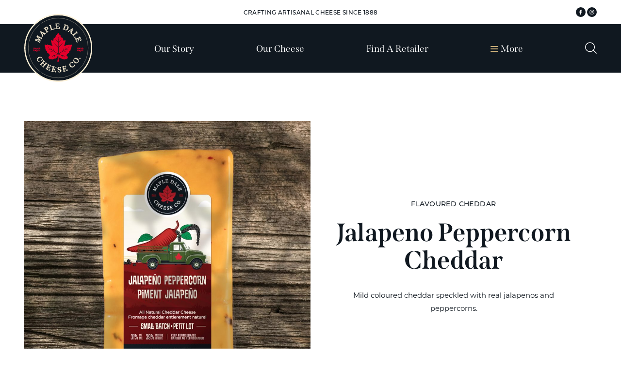

--- FILE ---
content_type: text/html; charset=UTF-8
request_url: https://mapledalecheese.ca/product/jalapeno-peppercorn-cheddar/
body_size: 34445
content:
<!doctype html>
<html class="no-js" lang="en">
<head>
    <meta http-equiv="X-UA-Compatible" content="IE=edge"/>

    <meta charset="UTF-8">
    <meta name="viewport" content="width=device-width, initial-scale=1">

	<meta name='robots' content='index, follow, max-image-preview:large, max-snippet:-1, max-video-preview:-1' />
	<style>img:is([sizes="auto" i], [sizes^="auto," i]) { contain-intrinsic-size: 3000px 1500px }</style>
	
	<!-- This site is optimized with the Yoast SEO plugin v18.0 - https://yoast.com/wordpress/plugins/seo/ -->
	<title>Jalapeno Peppercorn Cheddar &ndash; Maple Dale Cheese</title>
	<link rel="canonical" href="https://mapledalecheese.ca/product/jalapeno-peppercorn-cheddar/" />
	<meta property="og:locale" content="en_US" />
	<meta property="og:type" content="article" />
	<meta property="og:title" content="Jalapeno Peppercorn Cheddar &ndash; Maple Dale Cheese" />
	<meta property="og:description" content="Mild coloured cheddar speckled with real jalapenos and peppercorns." />
	<meta property="og:url" content="https://mapledalecheese.ca/product/jalapeno-peppercorn-cheddar/" />
	<meta property="og:site_name" content="Maple Dale Cheese" />
	<meta property="article:publisher" content="https://www.facebook.com/pages/Maple%20Dale%20Cheese/212665095440124/" />
	<meta property="article:modified_time" content="2025-02-04T16:48:02+00:00" />
	<meta property="og:image" content="https://mapledalecheese.ca/uploads/2021/11/MDC_Cheese-JalapenoPeppercorn-Web.jpg" />
	<meta property="og:image:width" content="1286" />
	<meta property="og:image:height" content="1286" />
	<meta property="og:image:type" content="image/jpeg" />
	<meta name="twitter:card" content="summary_large_image" />
	<script type="application/ld+json" class="yoast-schema-graph">{"@context":"https://schema.org","@graph":[{"@type":"WebSite","@id":"https://mapledalecheese.ca/#website","url":"https://mapledalecheese.ca/","name":"Maple Dale Cheese","description":"","potentialAction":[{"@type":"SearchAction","target":{"@type":"EntryPoint","urlTemplate":"https://mapledalecheese.ca/?s={search_term_string}"},"query-input":"required name=search_term_string"}],"inLanguage":"en-US"},{"@type":"ImageObject","@id":"https://mapledalecheese.ca/product/jalapeno-peppercorn-cheddar/#primaryimage","inLanguage":"en-US","url":"https://mapledalecheese.ca/uploads/2021/11/MDC_Cheese-JalapenoPeppercorn-Web.jpg","contentUrl":"https://mapledalecheese.ca/uploads/2021/11/MDC_Cheese-JalapenoPeppercorn-Web.jpg","width":1286,"height":1286},{"@type":"WebPage","@id":"https://mapledalecheese.ca/product/jalapeno-peppercorn-cheddar/#webpage","url":"https://mapledalecheese.ca/product/jalapeno-peppercorn-cheddar/","name":"Jalapeno Peppercorn Cheddar &ndash; Maple Dale Cheese","isPartOf":{"@id":"https://mapledalecheese.ca/#website"},"primaryImageOfPage":{"@id":"https://mapledalecheese.ca/product/jalapeno-peppercorn-cheddar/#primaryimage"},"datePublished":"2021-11-26T17:00:26+00:00","dateModified":"2025-02-04T16:48:02+00:00","breadcrumb":{"@id":"https://mapledalecheese.ca/product/jalapeno-peppercorn-cheddar/#breadcrumb"},"inLanguage":"en-US","potentialAction":[{"@type":"ReadAction","target":["https://mapledalecheese.ca/product/jalapeno-peppercorn-cheddar/"]}]},{"@type":"BreadcrumbList","@id":"https://mapledalecheese.ca/product/jalapeno-peppercorn-cheddar/#breadcrumb","itemListElement":[{"@type":"ListItem","position":1,"name":"Our Cheese","item":"https://mapledalecheese.ca/our-cheese/"},{"@type":"ListItem","position":2,"name":"Jalapeno Peppercorn Cheddar"}]}]}</script>
	<!-- / Yoast SEO plugin. -->


<link rel='dns-prefetch' href='//maps.googleapis.com' />
<link rel='dns-prefetch' href='//use.typekit.net' />
<link rel="stylesheet" href="https://mapledalecheese.ca/site/cache/minify/119_a94fc.css" media="all" />


<style id='classic-theme-styles-inline-css' type='text/css'>
/*! This file is auto-generated */
.wp-block-button__link{color:#fff;background-color:#32373c;border-radius:9999px;box-shadow:none;text-decoration:none;padding:calc(.667em + 2px) calc(1.333em + 2px);font-size:1.125em}.wp-block-file__button{background:#32373c;color:#fff;text-decoration:none}
</style>
<style id='global-styles-inline-css' type='text/css'>
:root{--wp--preset--aspect-ratio--square: 1;--wp--preset--aspect-ratio--4-3: 4/3;--wp--preset--aspect-ratio--3-4: 3/4;--wp--preset--aspect-ratio--3-2: 3/2;--wp--preset--aspect-ratio--2-3: 2/3;--wp--preset--aspect-ratio--16-9: 16/9;--wp--preset--aspect-ratio--9-16: 9/16;--wp--preset--color--black: #000000;--wp--preset--color--cyan-bluish-gray: #abb8c3;--wp--preset--color--white: #ffffff;--wp--preset--color--pale-pink: #f78da7;--wp--preset--color--vivid-red: #cf2e2e;--wp--preset--color--luminous-vivid-orange: #ff6900;--wp--preset--color--luminous-vivid-amber: #fcb900;--wp--preset--color--light-green-cyan: #7bdcb5;--wp--preset--color--vivid-green-cyan: #00d084;--wp--preset--color--pale-cyan-blue: #8ed1fc;--wp--preset--color--vivid-cyan-blue: #0693e3;--wp--preset--color--vivid-purple: #9b51e0;--wp--preset--gradient--vivid-cyan-blue-to-vivid-purple: linear-gradient(135deg,rgba(6,147,227,1) 0%,rgb(155,81,224) 100%);--wp--preset--gradient--light-green-cyan-to-vivid-green-cyan: linear-gradient(135deg,rgb(122,220,180) 0%,rgb(0,208,130) 100%);--wp--preset--gradient--luminous-vivid-amber-to-luminous-vivid-orange: linear-gradient(135deg,rgba(252,185,0,1) 0%,rgba(255,105,0,1) 100%);--wp--preset--gradient--luminous-vivid-orange-to-vivid-red: linear-gradient(135deg,rgba(255,105,0,1) 0%,rgb(207,46,46) 100%);--wp--preset--gradient--very-light-gray-to-cyan-bluish-gray: linear-gradient(135deg,rgb(238,238,238) 0%,rgb(169,184,195) 100%);--wp--preset--gradient--cool-to-warm-spectrum: linear-gradient(135deg,rgb(74,234,220) 0%,rgb(151,120,209) 20%,rgb(207,42,186) 40%,rgb(238,44,130) 60%,rgb(251,105,98) 80%,rgb(254,248,76) 100%);--wp--preset--gradient--blush-light-purple: linear-gradient(135deg,rgb(255,206,236) 0%,rgb(152,150,240) 100%);--wp--preset--gradient--blush-bordeaux: linear-gradient(135deg,rgb(254,205,165) 0%,rgb(254,45,45) 50%,rgb(107,0,62) 100%);--wp--preset--gradient--luminous-dusk: linear-gradient(135deg,rgb(255,203,112) 0%,rgb(199,81,192) 50%,rgb(65,88,208) 100%);--wp--preset--gradient--pale-ocean: linear-gradient(135deg,rgb(255,245,203) 0%,rgb(182,227,212) 50%,rgb(51,167,181) 100%);--wp--preset--gradient--electric-grass: linear-gradient(135deg,rgb(202,248,128) 0%,rgb(113,206,126) 100%);--wp--preset--gradient--midnight: linear-gradient(135deg,rgb(2,3,129) 0%,rgb(40,116,252) 100%);--wp--preset--font-size--small: 13px;--wp--preset--font-size--medium: 20px;--wp--preset--font-size--large: 36px;--wp--preset--font-size--x-large: 42px;--wp--preset--spacing--20: 0.44rem;--wp--preset--spacing--30: 0.67rem;--wp--preset--spacing--40: 1rem;--wp--preset--spacing--50: 1.5rem;--wp--preset--spacing--60: 2.25rem;--wp--preset--spacing--70: 3.38rem;--wp--preset--spacing--80: 5.06rem;--wp--preset--shadow--natural: 6px 6px 9px rgba(0, 0, 0, 0.2);--wp--preset--shadow--deep: 12px 12px 50px rgba(0, 0, 0, 0.4);--wp--preset--shadow--sharp: 6px 6px 0px rgba(0, 0, 0, 0.2);--wp--preset--shadow--outlined: 6px 6px 0px -3px rgba(255, 255, 255, 1), 6px 6px rgba(0, 0, 0, 1);--wp--preset--shadow--crisp: 6px 6px 0px rgba(0, 0, 0, 1);}:where(.is-layout-flex){gap: 0.5em;}:where(.is-layout-grid){gap: 0.5em;}body .is-layout-flex{display: flex;}.is-layout-flex{flex-wrap: wrap;align-items: center;}.is-layout-flex > :is(*, div){margin: 0;}body .is-layout-grid{display: grid;}.is-layout-grid > :is(*, div){margin: 0;}:where(.wp-block-columns.is-layout-flex){gap: 2em;}:where(.wp-block-columns.is-layout-grid){gap: 2em;}:where(.wp-block-post-template.is-layout-flex){gap: 1.25em;}:where(.wp-block-post-template.is-layout-grid){gap: 1.25em;}.has-black-color{color: var(--wp--preset--color--black) !important;}.has-cyan-bluish-gray-color{color: var(--wp--preset--color--cyan-bluish-gray) !important;}.has-white-color{color: var(--wp--preset--color--white) !important;}.has-pale-pink-color{color: var(--wp--preset--color--pale-pink) !important;}.has-vivid-red-color{color: var(--wp--preset--color--vivid-red) !important;}.has-luminous-vivid-orange-color{color: var(--wp--preset--color--luminous-vivid-orange) !important;}.has-luminous-vivid-amber-color{color: var(--wp--preset--color--luminous-vivid-amber) !important;}.has-light-green-cyan-color{color: var(--wp--preset--color--light-green-cyan) !important;}.has-vivid-green-cyan-color{color: var(--wp--preset--color--vivid-green-cyan) !important;}.has-pale-cyan-blue-color{color: var(--wp--preset--color--pale-cyan-blue) !important;}.has-vivid-cyan-blue-color{color: var(--wp--preset--color--vivid-cyan-blue) !important;}.has-vivid-purple-color{color: var(--wp--preset--color--vivid-purple) !important;}.has-black-background-color{background-color: var(--wp--preset--color--black) !important;}.has-cyan-bluish-gray-background-color{background-color: var(--wp--preset--color--cyan-bluish-gray) !important;}.has-white-background-color{background-color: var(--wp--preset--color--white) !important;}.has-pale-pink-background-color{background-color: var(--wp--preset--color--pale-pink) !important;}.has-vivid-red-background-color{background-color: var(--wp--preset--color--vivid-red) !important;}.has-luminous-vivid-orange-background-color{background-color: var(--wp--preset--color--luminous-vivid-orange) !important;}.has-luminous-vivid-amber-background-color{background-color: var(--wp--preset--color--luminous-vivid-amber) !important;}.has-light-green-cyan-background-color{background-color: var(--wp--preset--color--light-green-cyan) !important;}.has-vivid-green-cyan-background-color{background-color: var(--wp--preset--color--vivid-green-cyan) !important;}.has-pale-cyan-blue-background-color{background-color: var(--wp--preset--color--pale-cyan-blue) !important;}.has-vivid-cyan-blue-background-color{background-color: var(--wp--preset--color--vivid-cyan-blue) !important;}.has-vivid-purple-background-color{background-color: var(--wp--preset--color--vivid-purple) !important;}.has-black-border-color{border-color: var(--wp--preset--color--black) !important;}.has-cyan-bluish-gray-border-color{border-color: var(--wp--preset--color--cyan-bluish-gray) !important;}.has-white-border-color{border-color: var(--wp--preset--color--white) !important;}.has-pale-pink-border-color{border-color: var(--wp--preset--color--pale-pink) !important;}.has-vivid-red-border-color{border-color: var(--wp--preset--color--vivid-red) !important;}.has-luminous-vivid-orange-border-color{border-color: var(--wp--preset--color--luminous-vivid-orange) !important;}.has-luminous-vivid-amber-border-color{border-color: var(--wp--preset--color--luminous-vivid-amber) !important;}.has-light-green-cyan-border-color{border-color: var(--wp--preset--color--light-green-cyan) !important;}.has-vivid-green-cyan-border-color{border-color: var(--wp--preset--color--vivid-green-cyan) !important;}.has-pale-cyan-blue-border-color{border-color: var(--wp--preset--color--pale-cyan-blue) !important;}.has-vivid-cyan-blue-border-color{border-color: var(--wp--preset--color--vivid-cyan-blue) !important;}.has-vivid-purple-border-color{border-color: var(--wp--preset--color--vivid-purple) !important;}.has-vivid-cyan-blue-to-vivid-purple-gradient-background{background: var(--wp--preset--gradient--vivid-cyan-blue-to-vivid-purple) !important;}.has-light-green-cyan-to-vivid-green-cyan-gradient-background{background: var(--wp--preset--gradient--light-green-cyan-to-vivid-green-cyan) !important;}.has-luminous-vivid-amber-to-luminous-vivid-orange-gradient-background{background: var(--wp--preset--gradient--luminous-vivid-amber-to-luminous-vivid-orange) !important;}.has-luminous-vivid-orange-to-vivid-red-gradient-background{background: var(--wp--preset--gradient--luminous-vivid-orange-to-vivid-red) !important;}.has-very-light-gray-to-cyan-bluish-gray-gradient-background{background: var(--wp--preset--gradient--very-light-gray-to-cyan-bluish-gray) !important;}.has-cool-to-warm-spectrum-gradient-background{background: var(--wp--preset--gradient--cool-to-warm-spectrum) !important;}.has-blush-light-purple-gradient-background{background: var(--wp--preset--gradient--blush-light-purple) !important;}.has-blush-bordeaux-gradient-background{background: var(--wp--preset--gradient--blush-bordeaux) !important;}.has-luminous-dusk-gradient-background{background: var(--wp--preset--gradient--luminous-dusk) !important;}.has-pale-ocean-gradient-background{background: var(--wp--preset--gradient--pale-ocean) !important;}.has-electric-grass-gradient-background{background: var(--wp--preset--gradient--electric-grass) !important;}.has-midnight-gradient-background{background: var(--wp--preset--gradient--midnight) !important;}.has-small-font-size{font-size: var(--wp--preset--font-size--small) !important;}.has-medium-font-size{font-size: var(--wp--preset--font-size--medium) !important;}.has-large-font-size{font-size: var(--wp--preset--font-size--large) !important;}.has-x-large-font-size{font-size: var(--wp--preset--font-size--x-large) !important;}
:where(.wp-block-post-template.is-layout-flex){gap: 1.25em;}:where(.wp-block-post-template.is-layout-grid){gap: 1.25em;}
:where(.wp-block-columns.is-layout-flex){gap: 2em;}:where(.wp-block-columns.is-layout-grid){gap: 2em;}
:root :where(.wp-block-pullquote){font-size: 1.5em;line-height: 1.6;}
</style>
<link rel="stylesheet" href="https://mapledalecheese.ca/site/cache/minify/119_8ae09.css" media="all" />



<style id='woocommerce-inline-inline-css' type='text/css'>
.woocommerce form .form-row .required { visibility: visible; }
</style>
<link rel="stylesheet" href="https://mapledalecheese.ca/site/cache/minify/119_5e883.css" media="all" />

<link rel='stylesheet' id='typekit-css' href='//use.typekit.net/mfz2xev.css?ver=1.0' type='text/css' media='all' />
<link rel="stylesheet" href="https://mapledalecheese.ca/site/cache/minify/119_bab63.css" media="all" />





<script  defer src="https://mapledalecheese.ca/site/cache/minify/119_1bdca.js"></script>

<link rel="https://api.w.org/" href="https://mapledalecheese.ca/wp-json/" /><link rel="alternate" title="JSON" type="application/json" href="https://mapledalecheese.ca/wp-json/wp/v2/product/1269" /><link rel="alternate" title="oEmbed (JSON)" type="application/json+oembed" href="https://mapledalecheese.ca/wp-json/oembed/1.0/embed?url=https%3A%2F%2Fmapledalecheese.ca%2Fproduct%2Fjalapeno-peppercorn-cheddar%2F" />
<link rel="alternate" title="oEmbed (XML)" type="text/xml+oembed" href="https://mapledalecheese.ca/wp-json/oembed/1.0/embed?url=https%3A%2F%2Fmapledalecheese.ca%2Fproduct%2Fjalapeno-peppercorn-cheddar%2F&#038;format=xml" />
<!-- Stream WordPress user activity plugin v3.8.2 -->
<script async src="https://www.googletagmanager.com/gtag/js?id=G-LMSF5MF0XJ"></script><script>window.dataLayer = window.dataLayer || []; function gtag(){dataLayer.push(arguments);} gtag('js', new Date()); gtag('config', 'G-LMSF5MF0XJ');</script>	<noscript><style>.woocommerce-product-gallery{ opacity: 1 !important; }</style></noscript>
	<link rel="apple-touch-icon" sizes="57x57" href="https://mapledalecheese.ca/site/themes/default_theme/assets/images/favicon/apple-icon-57x57.png"/><link rel="apple-touch-icon" sizes="60x60" href="https://mapledalecheese.ca/site/themes/default_theme/assets/images/favicon/apple-icon-60x60.png"/><link rel="apple-touch-icon" sizes="72x72" href="https://mapledalecheese.ca/site/themes/default_theme/assets/images/favicon/apple-icon-72x72.png"/><link rel="apple-touch-icon" sizes="76x76" href="https://mapledalecheese.ca/site/themes/default_theme/assets/images/favicon/apple-icon-76x76.png"/><link rel="apple-touch-icon" sizes="114x114" href="https://mapledalecheese.ca/site/themes/default_theme/assets/images/favicon/apple-icon-114x114.png"/><link rel="apple-touch-icon" sizes="120x120" href="https://mapledalecheese.ca/site/themes/default_theme/assets/images/favicon/apple-icon-120x120.png"/><link rel="apple-touch-icon" sizes="152x152" href="https://mapledalecheese.ca/site/themes/default_theme/assets/images/favicon/apple-icon-152x152.png"/><link rel="apple-touch-icon" sizes="180x180" href="https://mapledalecheese.ca/site/themes/default_theme/assets/images/favicon/apple-icon-180x180.png"/><link rel="icon" type="image/png" sizes="192x192" href="https://mapledalecheese.ca/site/themes/default_theme/assets/images/favicon/android-icon-192x192.png"/><link rel="icon" type="image/png" sizes="32x32" href="https://mapledalecheese.ca/site/themes/default_theme/assets/images/favicon/favicon-32x32.png"/><link rel="icon" type="image/png" sizes="96x96" href="https://mapledalecheese.ca/site/themes/default_theme/assets/images/favicon/favicon-96x96.png"/><link rel="icon" type="image/png" sizes="16x16" href="https://mapledalecheese.ca/site/themes/default_theme/assets/images/favicon/favicon-16x16.png"/><link rel="manifest" href="https://mapledalecheese.ca/site/themes/default_theme/assets/images/favicon/manifest.json"/><meta name="msapplication-TileColor" content="#ffffff"/><meta name="msapplication-TileImage"content="https://mapledalecheese.ca/site/themes/default_theme/assets/images/favicon/ms-icon-310x310.png"/><meta name="theme-color" content="#ffffff"/></head>
<body class="product-template-default single single-product postid-1269 theme-default_theme woocommerce woocommerce-page woocommerce-no-js">


<aside class="offcanvas-nav-container">
    <div class="nav-left">
        <div class="main-panel">
            <a href="#" class="js-menu-close close-menu">
                <svg class="icon" xmlns="http://www.w3.org/2000/svg" viewBox="0 0 32 32"><path d="M14.6 16L1.5 29.1c-.4.4-.4 1 0 1.3.2.2.4.3.7.3.2 0 .5-.1.7-.3L16 17.2l13.2 13.2c.2.2.4.3.7.3.2 0 .5-.1.7-.3.4-.4.4-1 0-1.3L17.4 16 30.5 2.9c.4-.4.4-1 0-1.3s-1-.4-1.3 0L16 14.8 2.8 1.6c-.4-.4-1-.4-1.3 0-.4.4-.4 1 0 1.3L14.6 16z"/><path d="M29.9 31.4c-.4 0-.8-.2-1.2-.5L16 18.2 3.3 30.9c-.6.6-1.7.6-2.3 0-.3-.3-.5-.7-.5-1.1s.2-.8.5-1.2L13.6 16 1 3.4C.7 3.1.5 2.7.5 2.2c0-.4.2-.8.5-1.2.6-.6 1.7-.6 2.3 0L16 13.8 28.7 1.1c.6-.6 1.7-.6 2.3 0 .6.6.6 1.7 0 2.3L18.4 16 31 28.6c.6.6.6 1.7 0 2.3-.3.3-.7.5-1.1.5zM16 16.2l13.7 13.7c.1.1.2.1.3 0 .1-.1.1-.2 0-.3L16.4 16 30 2.4c.1-.1.1-.2 0-.3 0-.1-.1-.1-.1-.1s-.1 0-.2.1L16 15.8 2.3 2.1C2.2 2 2.2 2 2.1 2c0 0-.1 0-.1.1-.1 0-.1.1-.1.1s0 .1.1.2L15.6 16 2 29.6c-.1.1-.1.1-.1.2 0 0 0 .1.1.2h.1s.1 0 .2-.1L16 16.2z"/></svg>                <span class="show-for-sr">Close Menu</span>
            </a>
            <ul class="nav-menu">
                                <li><a class="" href="https://mapledalecheese.ca/our-story/" title="Our Story">Our Story</a></li>
                                <li><a class="" href="https://mapledalecheese.ca/our-cheese/" title="Our Cheese">Our Cheese</a></li>
                                <li><a class="" href="https://mapledalecheese.ca/find-a-retailer/" title="Find A Retailer">Find A Retailer</a></li>
                                                <li>
                    <a href="javascript:void(0)" class="js-sub-panel">
                        <span>More<svg class="icon" xmlns="http://www.w3.org/2000/svg" viewBox="0 0 51.8 25" fill="#0204fd"><path d="M51.3 13.9c0-.1.1-.1.1-.2s.1-.2.1-.2c0-.1.1-.2.1-.2 0-.1 0-.1.1-.2.1-.3.1-.7 0-1 0-.1 0-.1-.1-.2 0-.1 0-.2-.1-.2 0-.1-.1-.2-.1-.2 0-.1-.1-.1-.1-.2-.1-.1-.2-.3-.3-.4L41 .9c-1-1-2.6-1-3.5 0-1 1-1 2.6 0 3.5l5.7 5.7H2.5C1.1 10 0 11.1 0 12.5S1.1 15 2.5 15h40.7l-5.7 5.7c-1 1-1 2.6 0 3.5.5.5 1.1.7 1.8.7s1.3-.2 1.8-.7l10-10s.1-.2.2-.3"/></svg></span>
                    </a>
                    <div class="sub-menu" data-menu="more">
                        <ul class="menu">
                            <li><a href="#" class="back js-back"><svg class="icon" xmlns="http://www.w3.org/2000/svg" viewBox="0 0 51.8 25" fill="#0204fd"><path d="M51.3 13.9c0-.1.1-.1.1-.2s.1-.2.1-.2c0-.1.1-.2.1-.2 0-.1 0-.1.1-.2.1-.3.1-.7 0-1 0-.1 0-.1-.1-.2 0-.1 0-.2-.1-.2 0-.1-.1-.2-.1-.2 0-.1-.1-.1-.1-.2-.1-.1-.2-.3-.3-.4L41 .9c-1-1-2.6-1-3.5 0-1 1-1 2.6 0 3.5l5.7 5.7H2.5C1.1 10 0 11.1 0 12.5S1.1 15 2.5 15h40.7l-5.7 5.7c-1 1-1 2.6 0 3.5.5.5 1.1.7 1.8.7s1.3-.2 1.8-.7l10-10s.1-.2.2-.3"/></svg>More</a></li>
                                                        <li><a class="" href="https://mapledalecheese.ca/our-cheese/" title="Our Cheese">Our Cheese</a></li>
                                                        <li><a class="" href="https://mapledalecheese.ca/our-store/" title="Our Store">Our Store</a></li>
                                                        <li><a class="" href="https://mapledalecheese.ca/signature-gift-boxes/" title="Signature Gift Boxes">Signature Gift Boxes</a></li>
                                                        <li><a class="" href="https://mapledalecheese.ca/our-awards/" title="Our Awards">Our Awards</a></li>
                                                        <li><a class="" href="https://mapledalecheese.ca/become-a-retailer/" title="Become a Retailer">Become a Retailer</a></li>
                                                        <li><a class="" href="https://mapledalecheese.ca/lets-connect/" title="Let’s Connect">Let’s Connect</a></li>
                                                        <li><a class="newsletter-menu-item" href="#" title="Join Our List">Join Our List</a></li>
                                                    </ul>
                                            </div>
                </li>
                                <li><a href="javascript:void(0)" data-reveal-id="search-modal" title="Search modal">Search</a></li>
            </ul>
        </div>
    </div>
</aside>

<header class="header">
    <div class="utility-menu">
        <p>
        Crafting artisanal cheese since 1888        </p>
                <ul class="social">
                        <li><a target="_blank" rel="noopener" href="https://www.facebook.com/pages/Maple%20Dale%20Cheese/212665095440124/" title="facebook"><svg class="icon" viewBox="0 0 320 512"><path d="M279.14 288l14.22-92.66h-88.91v-60.13c0-25.35 12.42-50.06 52.24-50.06h40.42V6.26S260.43 0 225.36 0c-73.22 0-121.08 44.38-121.08 124.72v70.62H22.89V288h81.39v224h100.17V288z"/></svg></a></li>
                        <li><a target="_blank" rel="noopener" href="https://www.instagram.com/explore/locations/17644666/maple-dale-cheese/" title="instagram"><svg class="icon" xmlns="http://www.w3.org/2000/svg" viewbox="0 0 32 32"><path d="M16 8.6c-4.1 0-7.4 3.4-7.4 7.4 0 4.1 3.4 7.4 7.4 7.4s7.4-3.4 7.4-7.4c0-4.1-3.3-7.4-7.4-7.4zm0 12.2c-2.6 0-4.8-2.2-4.8-4.8 0-2.6 2.2-4.8 4.8-4.8 2.6 0 4.8 2.2 4.8 4.8 0 2.6-2.2 4.8-4.8 4.8zm9.5-12.5c0 1-.8 1.7-1.7 1.7-1 0-1.7-.8-1.7-1.7 0-1 .8-1.7 1.7-1.7.9 0 1.7.7 1.7 1.7zm4.9 1.7c-.1-2.4-.6-4.4-2.4-6.1-1.7-1.7-3.7-2.3-6.1-2.4-2.4-.1-9.6-.1-12 0s-4.2.7-6 2.4C2.2 5.7 1.7 7.6 1.6 10s-.1 9.5 0 12c.1 2.4.6 4.4 2.4 6.1 1.7 1.7 3.7 2.3 6.1 2.4s9.6.1 12 0c2.4-.1 4.4-.6 6.1-2.4s2.3-3.7 2.4-6.1c-.1-2.5-.1-9.6-.2-12zm-3.1 14.5c-.5 1.3-1.5 2.3-2.7 2.7-1.9.7-6.4.5-8.5.5-2.1 0-6.6.2-8.5-.5-1.3-.5-2.3-1.5-2.7-2.7-.7-1.9-.5-6.4-.5-8.5s-.5-6.6.3-8.5c.5-1.3 1.5-2.3 2.7-2.7 1.9-.7 6.4-.5 8.5-.5s6.6-.2 8.5.5c1.3.5 2.3 1.5 2.7 2.7.7 1.9.5 6.4.5 8.5s.5 6.6-.3 8.5z"/></svg></a></li>
                    </ul>
            </div>
    <div class="main-menu">
        <ul class="menu">
            <li><a href="https://mapledalecheese.ca" title="Maple Dale Cheese"><svg class="logo icon" xmlns="http://www.w3.org/2000/svg" viewBox="0 0 345.3 345.3"><path fill="#101820" d="M339.3 172.7c0 92-74.6 166.7-166.7 166.7C80.6 339.3 6 264.7 6 172.7 6 80.6 80.6 6 172.7 6c92 0 166.6 74.6 166.6 166.7"/><path fill="#FDF1D7" d="M172.7 6c92 0 166.7 74.6 166.7 166.7 0 92-74.6 166.7-166.7 166.7C80.6 339.3 6 264.7 6 172.7 6 80.6 80.6 6 172.7 6m0-6c-23.3 0-45.9 4.6-67.2 13.6-20.6 8.7-39 21.1-54.9 37-15.9 15.9-28.3 34.3-37 54.9C4.6 126.7 0 149.4 0 172.7c0 23.3 4.6 45.9 13.6 67.2 8.7 20.6 21.1 39 37 54.9 15.9 15.9 34.3 28.3 54.9 37 21.3 9 43.9 13.6 67.2 13.6 23.3 0 45.9-4.6 67.2-13.6 20.6-8.7 39-21.1 54.9-37 15.9-15.9 28.3-34.3 37-54.9 9-21.3 13.6-43.9 13.6-67.2 0-23.3-4.6-45.9-13.6-67.2-8.7-20.6-21.1-39-37-54.9-15.9-15.9-34.3-28.3-54.9-37C218.6 4.6 196 0 172.7 0"/><circle fill="none" stroke="#FDF1D7" stroke-stroke-miterlimit="10" cx="172.7" cy="172.7" r="152.3"/><path fill="#E4002B" d="M240.6 171.6c-1-.4-2-.7-3-.8 3-4.1 4.6-9 4.6-14.1 0-.4-.3-.7-.7-.7h-.1c-3.8 0-7.6.9-11 2.7-.1-1.3-.4-2.5-.9-3.6-.2-.4-.6-.5-1-.4-2 .8-3.7 2.1-5 3.8l-.3-.9c-.2-.4-.6-.5-1-.4-.8.3-1.6.9-2.2 1.5-.1-.2-.1-.4-.2-.6-.2-.4-.6-.5-1-.4-.9.4-1.7.9-2.3 1.6-.1-.4-.3-.8-.4-1.2-.2-.4-.6-.5-1-.4-2.2.9-4.1 2.4-5.4 4.4-.1-.2-.1-.3-.2-.5-.2-.4-.6-.5-1-.4-.8.3-1.5.8-2.1 1.4-.2-.6-.4-1.3-.6-1.9-.2-.4-.6-.5-1-.4-1.6.7-3.1 1.7-4.2 2.9.3-1.1.9-2.1 1.5-3 .4-.5.7-1.1 1-1.7.1-.3 0-.7-.3-.9 2-1.3 3.6-3.2 4.5-5.5.2-.4 0-.8-.4-1l-1.8-.6c1.4-1.2 2.5-2.8 3.2-4.5.2-.4 0-.8-.4-1-.3-.1-.7-.3-1.1-.4 2.1-3 3.2-6.6 3.2-10.3 0-.4-.3-.7-.7-.7-3 0-5.9.7-8.5 2.1v-.9c0-.4-.3-.7-.7-.7-1.2 0-2.3.2-3.5.5.8-1.6 1.2-3.4 1.2-5.3 0-.4-.3-.7-.7-.7-.8 0-1.6.1-2.4.2 1.1-2.4 1.7-5 1.7-7.7 0-.4-.3-.7-.7-.7h-.1c-2.1 0-4.2.4-6.2 1.1.1-.7.2-1.4.2-2.2 0-.4-.3-.7-.7-.7-.7 0-1.4.1-2.1.2.3-1.1.5-2.3.5-3.5 0-.4-.3-.7-.7-.7-.6 0-1.2 0-1.9.1.3-2.9-.2-5.8-1.3-8.5-.2-.4-.6-.5-1-.4-1 .4-1.9.9-2.8 1.4-1.1-4.1-3.2-7.9-6.3-10.9-.3-.3-.7-.3-1 0-3 3-5.2 6.8-6.3 10.9-.9-.6-1.8-1-2.8-1.4-.4-.2-.8 0-1 .4-1.1 2.7-1.6 5.6-1.3 8.5-.6-.1-1.3-.2-1.9-.1-.4 0-.7.3-.7.7 0 1.2.2 2.4.5 3.5-.7-.1-1.4-.2-2.1-.2-.4 0-.7.3-.7.7 0 .7.1 1.5.2 2.2-2-.7-4.1-1.1-6.3-1.1-.4 0-.7.3-.7.7 0 2.7.6 5.3 1.7 7.7-.8-.2-1.6-.2-2.4-.2-.4 0-.7.3-.7.7 0 1.8.4 3.6 1.2 5.3-1.1-.3-2.3-.5-3.5-.5-.4 0-.7.3-.7.7v.9c-2.6-1.4-5.5-2.1-8.5-2.1-.4 0-.7.3-.7.7 0 3.7 1.1 7.3 3.2 10.3-.4.1-.7.2-1.1.4-.4.2-.5.6-.4 1 .7 1.7 1.8 3.3 3.2 4.5-.6.1-1.2.3-1.8.6-.4.2-.5.6-.4 1 .9 2.3 2.5 4.2 4.5 5.5-.3.2-.4.6-.3.9.2.6.6 1.1 1 1.6.7.9 1.2 1.9 1.6 3-1.2-1.2-2.6-2.2-4.2-2.9-.4-.2-.8 0-1 .4-.3.6-.5 1.2-.6 1.9-.6-.6-1.3-1.1-2.1-1.4-.4-.2-.8 0-1 .4-.1.2-.1.3-.2.5-1.3-1.9-3.2-3.5-5.4-4.4-.4-.2-.8 0-1 .4-.2.4-.3.8-.4 1.2-.6-.7-1.4-1.3-2.3-1.6-.4-.2-.8 0-1 .4-.1.2-.2.4-.2.6-.6-.6-1.4-1.2-2.2-1.5-.4-.2-.8 0-1 .4l-.3.9c-1.3-1.7-3-3-5-3.8-.4-.2-.8 0-1 .4-.5 1.2-.8 2.4-.9 3.6-3.4-1.8-7.2-2.7-11.1-2.7-.4 0-.7.3-.7.7 0 5.1 1.6 10.1 4.6 14.1-1 .1-2 .4-3 .8-.4.2-.5.6-.4 1 .9 2.3 2.6 4.2 4.6 5.6-.6.3-1.1.7-1.6 1.2-.3.3-.3.7 0 1 .7.7 1.5 1.2 2.4 1.5-.6.4-1.2.9-1.8 1.5-.3.3-.3.7 0 1 1.7 1.7 3.7 2.8 6 3.3l-.2.2c-.3.3-.3.7 0 1 .7.7 1.5 1.2 2.4 1.5-.2.1-.3.3-.5.5-.3.3-.3.7 0 1 .6.6 1.3 1.1 2.1 1.4-.7.5-1.3 1-1.9 1.6-.3.3-.3.7 0 1 1.7 1.7 3.9 2.9 6.2 3.4l-.2.2c-.3.3-.3.7 0 1 .7.7 1.6 1.3 2.6 1.6-.2.3-.1.6.1.9.9.9 2 1.5 3.2 1.8-.2.4-.4.8-.5 1.2-.2.4 0 .8.4 1 1.3.5 2.7.9 4.1.9-.4.2-.7.4-1.1.5-.1 0-.3.1-.4.2-.4.2-.5.6-.4 1l.6 1.2c-.9.2-1.7.4-2.6.8-.4.2-.5.6-.4 1 .1.3.3.6.4.9-1-.1-1.9.1-2.8.5-.4.2-.5.6-.4 1 .2.5.5 1 .8 1.4-1.1.3-2.1.9-2.9 1.7-.3.3-.3.7 0 1 .3.3.7.6 1.1.9-.8 1.2-1.4 2.4-1.9 3.7-.2.4 0 .8.4 1 1.2.5 2.5.9 3.8 1.2-.2.4-.5.8-.6 1.2-.2.4 0 .8.4 1 1.1.5 2.4.6 3.6.4 0 .3-.1.6-.1 1s.3.7.7.7c1 0 2-.2 2.9-.7 0 .4.3.7.7.7 1 0 2-.2 2.9-.7v.4c0 .4.3.7.7.7 1.1 0 2.1-.2 3-.7v.6c0 .4.3.7.7.7 2.8 0 5.4-.9 7.6-2.6l.3.9c.2.4.6.5 1 .4 2.2-.9 4.1-2.4 5.4-4.3.1.5.3 1.1.5 1.6.2.4.6.5 1 .4 2.5-1 4.6-2.8 5.9-5.1.3.3.5.6.8.9.3.3.7.3 1 0 1.3-1.3 2.3-2.9 2.9-4.6v-.1c.7-1.7 1.5-3.2 2.6-4.7v15.7c0 3.6-.9 7.3-2.6 10.5-.2.3-.1.6.1.9 1.2 1.2 2.9 1.9 4.6 1.9 1.7 0 3.4-.7 4.6-1.9.2-.2.3-.6.1-.9-1.7-3.2-2.6-6.8-2.6-10.5v-15.7c1.1 1.4 1.9 3 2.6 4.7v.1c.6 1.7 1.6 3.3 2.9 4.6.3.3.7.3 1 0 .3-.3.6-.6.8-.9 1.3 2.3 3.4 4.1 5.9 5.1.4.2.8 0 1-.4.2-.5.4-1 .5-1.6 1.3 1.9 3.2 3.4 5.4 4.3.4.2.8 0 1-.4l.3-.9c2.2 1.7 4.8 2.6 7.6 2.6.4 0 .7-.3.7-.7v-.6c.9.5 1.9.7 3 .7.4 0 .7-.3.7-.7v-.4c.9.4 1.9.7 2.9.7.4 0 .7-.3.7-.7.9.5 1.9.7 2.9.7.4 0 .7-.3.7-.7 0-.3 0-.6-.1-1 1.2.2 2.4.1 3.6-.4.4-.2.5-.6.4-1l-.6-1.2c1.3-.3 2.6-.7 3.8-1.2.4-.2.5-.6.4-1-.5-1.3-1.2-2.5-1.9-3.7.4-.2.7-.5 1.1-.9.3-.3.3-.7 0-1-.8-.8-1.8-1.4-2.9-1.7.3-.4.6-.9.8-1.4.2-.4 0-.8-.4-1-.9-.4-1.9-.5-2.8-.5.2-.3.3-.6.4-.9.2-.4 0-.8-.4-1-.8-.3-1.7-.6-2.6-.8.3-.4.5-.8.6-1.2.2-.4 0-.8-.4-1-.1-.1-.3-.1-.4-.2-.4-.2-.8-.3-1.1-.5 1.4-.1 2.8-.4 4.1-.9.4-.2.5-.6.4-1-.2-.4-.3-.8-.5-1.2 1.2-.3 2.3-.9 3.2-1.8.2-.2.3-.6.1-.9 1-.3 1.9-.9 2.6-1.6.3-.3.3-.7 0-1l-.2-.2c2.4-.5 4.5-1.6 6.2-3.4.3-.3.3-.7 0-1-.6-.6-1.2-1.1-1.9-1.6.8-.3 1.5-.8 2.1-1.4.3-.3.3-.7 0-1l-.5-.5c.9-.3 1.7-.8 2.4-1.5.3-.3.3-.7 0-1l-.2-.2c2.3-.5 4.4-1.6 6-3.3.3-.3.3-.7 0-1-.6-.6-1.2-1.1-1.8-1.5.9-.3 1.7-.8 2.4-1.5.3-.3.3-.7 0-1-.5-.5-1-.9-1.6-1.2 2.1-1.3 3.7-3.3 4.6-5.6 1.2-.3 1.1-.7.7-.9m-66.5 32.7c-.1 1.3-.4 2.6-1 3.4-.6-.9-.9-2.1-1-3.4-4.6 2-9 3.8-13.3 5.6-3.5 4.7-6.9 8.8-9.5 11.6 1.7-2.9 4.3-6.6 7.2-10.6-3.9 1.6-7.7 3.1-11.2 4.6-2.1 2.7-4 5.1-5.6 6.8 1-1.7 2.5-3.9 4.2-6.2-4 1.6-7.7 3-11 4.3 3.7-1.8 7.9-3.7 12.5-5.8-3.5-.1-6.7-.3-9.1-.6 2.8-.3 6.8-.4 11.1-.3 2-.9 4.1-1.9 6.3-2.8-4.4-.1-8.4-.4-11.4-.7 3.6-.3 8.5-.5 14-.4 4.5-2 9.3-4.1 14.3-6.2-7.5-4.9-14.6-9.7-21.4-14.3-6.8 1.4-13 2.4-17.5 2.9 4-1.3 9.6-2.7 15.8-4-4.1-2.8-8.1-5.5-11.8-8-5.4 1.1-10.2 1.9-13.8 2.3 3.2-1 7.6-2.1 12.5-3.2-6.8-4.7-13-9-18.4-12.8 2.4 1.5 5 3 7.6 4.7-1.1-3.1-2.1-5.9-2.6-8 1.1 2.2 2.4 5.2 3.7 8.6 4.2 2.6 8.7 5.4 13.5 8.4-1.7-4.6-3.1-8.8-3.9-11.9 1.6 3.2 3.6 7.8 5.6 12.9 3.3 2.1 6.7 4.3 10.2 6.5-2.3-6.1-4.1-11.7-5.3-15.9 2.2 4.3 4.9 10.5 7.5 17.4 6.4 4.1 13.1 8.5 19.9 13 0-10.6 0-20.8.1-30.6-11.1-11.1-20.9-21.4-27.7-29.2 7.4 6.5 17.1 15.7 27.7 26.3.1-8.3.1-16.3.2-23.8-6.4-6.4-12-12.4-15.8-17 4.3 3.6 9.9 8.7 15.8 14.7.1-7.4.2-14.4.4-20.9-2.6-2.6-5-5.3-6.5-7.2 1.9 1.5 3.9 3.3 6.6 5.9.1-3.3.1-6.4.2-9.4.1 3 .2 6.1.2 9.4 2.6-2.6 4.7-4.4 6.6-5.9-1.5 1.9-3.9 4.6-6.5 7.2.1 6.5.3 13.5.4 20.9 6-5.9 11.6-11.1 15.9-14.7-3.8 4.6-9.4 10.6-15.8 17 .1 7.5.2 15.5.2 23.8 10.6-10.5 20.4-19.8 27.7-26.3-6.8 7.7-16.6 18-27.7 29.2.1 9.8.1 20.1.1 30.6 6.9-4.5 13.6-8.9 19.9-13 2.7-6.9 5.3-13.1 7.5-17.4-1.1 4.2-3 9.8-5.3 15.9 3.5-2.3 6.9-4.4 10.2-6.5 2-5.1 4-9.7 5.6-12.9-.9 3.2-2.2 7.3-3.9 11.9 4.8-3 9.3-5.8 13.5-8.4 1.3-3.4 2.7-6.5 3.7-8.6-.6 2.1-1.5 4.9-2.6 8 2.7-1.7 5.2-3.2 7.6-4.7-5.4 3.8-11.5 8.1-18.4 12.8 4.9 1 9.3 2.2 12.5 3.2-3.6-.4-8.5-1.1-13.8-2.3-3.8 2.6-7.7 5.3-11.8 8a198 198 0 0115.8 4c-4.5-.5-10.7-1.5-17.5-2.9-6.8 4.6-14 9.4-21.4 14.3 5 2.1 9.7 4.2 14.3 6.2 5.5-.1 10.4.1 14 .4-3 .3-7 .6-11.4.7 2.2 1 4.2 1.9 6.3 2.8 4.3-.1 8.3.1 11.1.3-2.4.3-5.6.5-9.1.6 4.6 2.1 8.8 4.1 12.5 5.8-3.3-1.3-7-2.7-11-4.3 1.7 2.4 3.2 4.5 4.2 6.2-1.5-1.7-3.5-4-5.6-6.8-3.5-1.4-7.3-2.9-11.2-4.6 3 4 5.5 7.8 7.2 10.6-2.6-2.8-6-6.9-9.5-11.6-4.5-1.7-9-3.6-13.6-5.6"/><path fill="#FDF1D7" d="M77 143.5c0 .1.1.1.1.2 0 .2-.1.4-.1.6-.1.3-.2.6-.4 1l-.2.6 2.4 1.1 3.3-7.4-2.4-1.1-.3.6c-.2.3-.3.6-.5.9-.1.2-.2.4-.3.5-.1.1-.1.1-.3.1-.1 0-.2 0-.5-.1l-15.8-7 20.6 1.8 1.4-3.1-14.6-13.9 15.2 6.8c.3.2.5.4.5.4 0 .1.1.1.1.2 0 .2-.1.4-.1.6-.1.3-.2.6-.4 1l-.2.6 2.4 1.1 4.6-10.3-2.4-1.1-.3.6c-.2.3-.3.7-.5.9-.1.2-.2.4-.3.5-.1.1-.1.1-.3.1-.1 0-.2 0-.5-.1l-18.6-8.4c-.3-.2-.4-.3-.5-.3-.1-.1-.1-.2-.1-.3 0-.2.1-.3.1-.5.1-.3.3-.6.4-1l.2-.6-2.4-1.1-3.7 8.2 14.2 13.5-19.5-1.7-3.7 8.3 2.4 1.1.3-.6c.2-.4.3-.7.5-1 .1-.2.2-.3.3-.5.1-.1.1-.1.3-.1.1 0 .3 0 .5.1l18.6 8.4c.3.2.4.4.5.4m-9.3-30.7l18.7 8.4c.3.1.6.1.9.2.3.1.6 0 .9 0l-.2.5c-.3.1-.6.1-.9.1-.3 0-.6-.1-.9-.2l-18.8-8.5c-.2-.2-.5-.3-.7-.5-.2-.2-.4-.4-.5-.6l.2-.6c.1.3.3.5.5.7.3.2.6.4.8.5m-9.5 17.1l.2-.6 21.9 1.9.7.6-22.8-1.9zM92.5 113.3c-.1.3-.3.6-.6.9l-.5.5 1.7 2.1 4.8-5.2-1.7-1.6-.5.4c-.4.3-.5.3-.5.3-.1 0-.2-.1-.4-.4l-2-3.6 5.6-6.2c.6.3 1.1.5 1.7.8.7.3 1.4.6 1.9.9.2.1.3.2.3.2 0 .1-.1.2-.3.5l-.9 1.2 1.9 1.8 7.6-8.3-1.9-1.8-1.1 1.1c-.2.2-.3.3-.5.4-.1.1-.2.1-.3.1-.1 0-.1 0-.3-.1l-23.9-9.8-2 2.2 11.8 22.4c.2.6.2 1 .1 1.2m13.4-14.2c.3.1.6.2.9.2l-.4.4c-.3 0-.6-.1-.9-.2l-22.6-9.2-.1-.2.3-.3 22.8 9.3zm-10.2.3l-4.3 4.7-4.4-8.3c1.2.5 2.5 1 3.8 1.5 1.6.7 3.3 1.4 4.9 2.1M100.4 74.8c.3-.2.7-.4.9-.5.2-.1.4-.2.7-.3h.1c.1 0 .2.1.4.4l10.9 17.3c.2.4.2.6.2.6 0 .1 0 .1-.1.2s-.3.3-.5.4c-.3.2-.5.4-.9.6l-.5.4 1.4 2.2 9.5-6-1.4-2.2-.6.3c-.3.2-.6.4-.9.5-.2.1-.4.2-.6.2h-.1s-.2-.1-.4-.4l-4.3-6.9 1.3-.8c1.2-.7 2.3-1.5 3.3-2.4 1.1-.9 1.9-1.8 2.5-2.9.6-1.1.9-2.3.8-3.5 0-1.3-.5-2.7-1.5-4.2-.9-1.4-1.9-2.4-3-2.9-.9-.4-1.8-.6-2.8-.6h-.7c-1.2.1-2.4.4-3.5 1-1.1.5-2.2 1.1-3.3 1.8l-8.9 5.6 1.4 2.2.6-.1zm19.9-1.6c-.3 1.3-1.1 2.5-2.5 3.8l.2-.3c1.1-1.2 1.7-2.4 1.8-3.6.1-1.2-.3-2.5-1.2-3.9-.8-1.3-1.8-2.1-2.8-2.4s-2.3-.3-3.7.2h-.4c1.5-.6 2.9-.8 4.1-.6 1.2.2 2.3 1.1 3.2 2.6 1.2 1.5 1.6 3 1.3 4.2M117.9 91c-.3-.1-.6-.3-.8-.5l-.6-.6-11.9-18.8.5-.3L117 89.7c.4.5.8.8 1.3 1l-.4.3zm-2.3-19.5c.9 1.5 1.3 2.8 1 3.9-.3 1.1-1.2 2.1-2.6 3-.1.1-.4.3-.8.5-.2.1-.3.2-.5.3l-5.4-8.6 1-.6c1.3-.9 2.5-1.3 3.6-1.3h.5c1 .3 2.1 1.2 3.2 2.8M127.6 59.4c.4-.1.7-.2 1.1-.3.2-.1.3-.1.5-.1.1 0 .2 0 .2.1 0 0 .2.2.3.5l6.1 19.4c.1.4 0 .6 0 .6 0 .1-.1.1-.1.2-.1.1-.3.2-.5.3-.3.1-.6.2-1 .4l-.6.2.8 2.5 20.3-6.4-2.2-9-2.7.8.1.6c.2.7.3 1.5.3 2.2.1.7 0 1.4-.1 2-.1.6-.4 1.1-.7 1.5-.3.4-.9.7-1.6.9l-6.1 1.9-6.3-20.1c-.1-.4-.1-.5 0-.6 0-.1.1-.2.2-.2.1-.1.3-.2.5-.2.3-.1.6-.2 1-.4l.6-.2-.8-2.5-10.8 3.4.8 2.5h.7zm12.2 20.3l-6.7-21.2c-.1-.3-.1-.6-.1-.9 0-.3 0-.6.2-.8l.6-.2c-.1.3-.2.6-.1.8 0 .3.1.6.1.9l6.7 21.2-.7.2zM157.7 51.5h1c.2 0 .4 0 .6.1.1 0 .1.1.2.1 0 0 .1.2.2.5l.8 20.4c0 .4-.1.6-.1.6 0 .1-.1.1-.2.2-.2.1-.3.1-.6.1s-.7.1-1 .1l-.7.1.1 2.6 22.6-.9.2-9.3-2.8.1v.7c0 .8-.1 1.5-.3 2.2-.1.7-.3 1.3-.6 1.9-.3.5-.6.9-1.1 1.3-.4.3-1 .5-1.8.5l-7.7.3-.4-9.8 3.6-.1h.7c.1 0 .1.1.1.1 0 .1.1.2.2.4.1.3.2.6.2 1l.6 2.2 2.2-.1-.4-11-2.2.1-.4 2.5c-.1.4-.1.7-.2 1 0 .2-.1.4-.1.4l-.1.1c-.1 0-.3.1-.8.1l-3.6.1-.4-8.9 4.7-.2h.8c2.1 0 3.1.4 3.5.8.7.6 1.2 1.9 1.5 3.7l.1.6 2.6-.1-.1-.8-.3-3.3c-.1-1.1-.2-2.2-.3-3.4l-.1-.7-21.2.9.1 2.6.9.2zm5.5-1.1h.6l1 23.9h-.6l-1-23.9zM212.2 82.8h.7c1.6 0 3.1-.3 4.4-.8 1.6-.6 3-1.6 4.2-3 1.2-1.4 2.2-3.1 3-5.1.8-2.1 1.1-4.1 1.1-6-.1-1.9-.5-3.6-1.3-5.2s-1.9-3-3.4-4.2c-1.5-1.2-3.2-2.1-5.2-2.9-1.7-.6-3.4-1.2-5-1.9-1.7-.6-3.3-1.3-5-1.9l-.7-.3-.9 2.4.6.3c.4.2.7.3 1 .4.2.1.4.2.5.3.1 0 .1.1.1.2v.6l-7 18.8c-.2.5-.4.7-.4.8-.1.1-.2.2-.4.2-.1 0-.3 0-.5-.1-.3-.1-.7-.2-1.1-.3l-.6-.2-.9 2.4 11.2 4.2c1.8.8 3.8 1.2 5.6 1.3m-2.1-27.2l.5.2-8.4 22.3-.5-.2 8.4-22.3zm8.4 23.8c-1.8 1.3-4 1.8-6.4 1.7l.7-.2c2.1-.1 4-.8 5.6-2 1.6-1.3 2.9-3.2 3.8-5.8.9-2.5 1.2-4.8.8-6.9-.4-2.1-1.3-3.9-2.8-5.4-.2-.3-.4-.6-.7-.9 2 1.6 3.3 3.5 3.9 5.8.6 2.3.4 4.8-.7 7.6-1 2.8-2.4 4.8-4.2 6.1m1.2-12.5c-.2 1.4-.6 2.9-1.2 4.6-.4 1-.9 2.1-1.4 3.2-.6 1-1.2 1.9-2 2.7-.7.8-1.6 1.3-2.6 1.7-.6.2-1.3.4-2 .4-.4 0-.8 0-1.2-.1-.8-.1-1.9-.5-3.3-1l-1.7-.6 7.6-20.4.6.2c.3.1.6.2 1.1.4 1.7.7 3 1.4 4 2.3.9.9 1.5 1.8 1.9 2.9.3 1.1.4 2.4.2 3.7M227 88.6c0-.1.1-.2.3-.4l3.4-2.4 6.7 5-.6 1.8c-.3.7-.5 1.4-.7 2-.1.2-.2.3-.2.3-.1 0-.2-.1-.5-.3l-1.3-.8-1.6 2.1 9 6.7 1.6-2.1-.5-.4c-.2-.2-.5-.4-.7-.6l-.4-.4c-.1-.1-.1-.2-.1-.2v-.3l7.4-24.8-2.4-1.8-21.1 13.9c-.4.2-.7.3-.9.3h-.2c-.4-.1-.7-.3-1-.5l-.5-.4-1.9 1.9 5.7 4.2 1.4-1.9-.4-.4c-.4-.3-.5-.5-.5-.5m6.3-4.5l7.8-5.2c-.4 1.3-.8 2.6-1.1 3.9-.5 1.7-1 3.5-1.5 5.1l-5.2-3.8zm6.3 14c-.1.3-.1.6-.1.9l-.5-.4c0-.3 0-.6.1-.9l6.9-23.4.2-.1.4.3-7 23.6zM263.9 91.1c.1.2.2.3.3.5v.2c0 .1-.1.2-.3.5l-16.1 12.5c-.4.2-.5.2-.6.3-.1 0-.1 0-.2-.1s-.3-.2-.4-.4c-.2-.2-.4-.5-.7-.8l-.4-.5-2.1 1.6 13.1 16.8 7.7-5.2-1.7-2.2-.6.4c-.6.4-1.3.8-2 1.1-.6.3-1.3.5-1.9.6h-.6c-.4 0-.7-.1-1.1-.2-.5-.2-1-.5-1.4-1.1l-3.9-5L267.5 97c.3-.2.5-.2.5-.2.1 0 .2 0 .2.1.1.1.3.2.4.4.2.3.4.5.7.8l.4.5 2.1-1.6-6.8-9-2.1 1.6.4.6.6.9M249 109.2l-.4-.5L266.1 95c.3-.2.5-.3.8-.4.3-.1.5-.2.8-.2l.4.5c-.3 0-.6 0-.8.2-.3.1-.5.3-.8.4L249 109.2zM283.5 113.9l-2.4 1 .2.6c.1.4.2.7.4 1 .1.2.1.4.1.6v.2l-.4.4-18.8 7.9c-.3.1-.4.1-.6.1h-.1c-.1 0-.1 0-.2-.1s-.2-.3-.3-.5c-.1-.3-.3-.6-.5-.9l-.3-.6-2.4 1 8.8 20.8 8.8-3.1-1.1-2.6-.7.3c-.7.2-1.5.4-2.2.5-.4.1-.9.1-1.3.1h-.7c-.6-.1-1.1-.3-1.6-.6-.4-.3-.8-.8-1.1-1.5l-3-7.1 9-3.8 1.4 3.3c.2.4.2.6.2.7v.2c0 .1-.1.2-.4.3-.2.2-.5.4-.8.6l-1.9 1.3.8 2 10.1-4.3-.8-2-2.5.5c-.4.1-.7.1-1 .2h-.3-.1l-.1-.1c-.1-.1-.2-.3-.4-.7l-1.4-3.3 8.2-3.4 1.8 4.4c1 2.4 1 3.7.8 4.3-.3.8-1.3 1.8-3 2.7l-.6.3 1 2.4.7-.3 3-1.5c1-.5 2-1 3.1-1.5l.6-.3-8-19.5zm-21.1 16.3l-.2-.6 22-9.3.2.6-22 9.3zM78 241.5l-.1-.8-.8.1c-.4.1-.7.1-1.1.1-1 0-1.9-.2-2.8-.6-1.1-.6-2.1-1.5-2.9-2.9-.7-1.2-1.1-2.5-1-3.6.1-1.2.4-2.4 1-3.5s1.4-2.1 2.3-3c1-.9 2-1.7 3-2.3 1.1-.7 2.3-1.2 3.5-1.7 1.2-.5 2.3-.7 3.5-.8h.4c1 0 1.9.2 2.8.6 1 .4 1.9 1.2 2.7 2.4.7 1 1.1 2 1.2 2.9.1 1 0 1.9-.3 2.8-.3.9-.8 1.8-1.4 2.5-.7.8-1.5 1.6-2.4 2.2l-.5.4 1.3 2.2 9.5-5.7-1.2-2.1-.5.1c-.3.1-.6.1-.9.1h-.4s-.2-.2-.2-1c0-1.1-.2-2.1-.5-3.1s-.8-2-1.3-2.9c-1.1-1.8-2.4-3.2-3.8-4.2-1.5-1-3.1-1.7-4.8-2.1-.8-.2-1.6-.2-2.4-.2-.9 0-1.8.1-2.8.3-1.8.4-3.5 1.1-5.3 2.1-1.5.9-2.7 2-3.8 3.3-1.1 1.4-1.9 2.9-2.4 4.5-.5 1.7-.6 3.5-.4 5.4.2 1.9.9 3.8 2.1 5.8 1.1 1.9 2.6 3.3 4.3 4.2 1.2.6 2.5 1 3.9 1 .6 0 1.2-.1 1.9-.2l.6-.1v-.6c0-.3 0-.6-.1-.9.2-.3.1-.5.1-.7m-10.2-6c-.1-.2-.1-.4-.2-.6-.1-.2-.1-.4-.2-.6-.1-1.1 0-2.3.4-3.3.4-1.1.9-2.1 1.5-3.1.7-1 1.5-1.9 2.4-2.7.9-.8 1.9-1.5 2.9-2.1.8-.5 1.7-1 2.6-1.4.9-.4 1.8-.7 2.7-1 .9-.2 1.8-.4 2.7-.5.9-.1 1.8 0 2.6.3.4.2.8.5 1.3.8-.9-.4-1.8-.6-2.8-.6-1 0-2 .1-2.9.3-1 .2-2 .6-2.9 1-1 .4-1.9.9-2.8 1.5-1 .6-2 1.4-3 2.2-1 .9-1.8 1.8-2.4 2.9-.7 1-1.2 2.1-1.5 3.3-.6 1.2-.6 2.4-.4 3.6M99.4 270.3c-.2-.2-.3-.3-.3-.5 0-.1-.1-.2 0-.3 0 0 0-.2.3-.5l13.8-15c.3-.3.4-.3.5-.3H114c.1.1.3.2.4.3.2.2.5.4.8.7l.5.4 1.8-1.9-8.3-7.6-1.8 1.9.5.5.8.8c.2.1.3.3.3.4v.2c0 .1-.1.2-.2.5l-5.3 5.8L96 249l5.3-5.8c.3-.3.4-.3.5-.3H102.1c.1.1.3.2.5.3.2.2.5.5.8.7l.5.4 1.8-1.9-8.3-7.6-1.8 1.9.5.5.8.8c.2.1.3.3.3.4v.2c0 .1-.1.2-.2.5l-13.8 15c-.3.3-.5.3-.6.4h-.1c-.2-.1-.3-.2-.5-.3-.2-.2-.5-.4-.8-.7l-.5-.4-1.8 1.9 8.3 7.6 1.8-1.9-.5-.5c-.3-.3-.5-.5-.7-.8-.2-.2-.3-.3-.4-.5 0-.1-.1-.2 0-.3 0 0 0-.2.3-.5l6.6-7.2 7.4 6.8-6.5 7.1c-.3.3-.5.3-.6.4h-.1c-.2-.1-.3-.2-.5-.3-.2-.2-.5-.4-.8-.7l-.5-.4-1.8 1.9 8.3 7.6 1.8-1.9-.5-.5c-.7-.1-.9-.3-1.1-.6m-13.3-13.1c-.2.2-.3.5-.5.7s-.2.5-.2.8l-.4-.4c0-.3.1-.6.2-.9.1-.3.3-.5.5-.8l13.9-15.1c.2-.2.5-.4.7-.5.2-.2.5-.3.8-.3l.4.4c-.3 0-.6.1-.8.3-.2.2-.5.3-.7.5l-13.9 15.3zM97 268.3c.1-.3.3-.5.5-.8l14-15.2c.5-.4.9-.7 1.4-.8l.4.4c-.3 0-.6.1-.8.3-.2.2-.5.3-.7.5l-14 15.2c-.2.2-.3.5-.5.7-.1.3-.2.5-.2.8l-.4-.4c.1-.1.2-.4.3-.7M139 264.2l-19-9.4-1.2 2.4.6.3c.3.2.6.4.9.5.2.1.4.2.5.4.1.1.1.1.1.2s0 .2-.1.5l-9.1 18.3c-.2.3-.4.5-.4.5-.1 0-.1.1-.2.1-.2 0-.4-.1-.6-.2-.3-.1-.6-.3-1-.4l-.5-.4-1.2 2.3 20.2 10 4.6-8-2.5-1.3-.3.6c-.4.6-.8 1.3-1.3 1.8-.4.5-.9 1-1.4 1.4-.5.3-1 .5-1.6.6h-.3c-.5 0-1-.1-1.5-.4l-6.9-3.4 4.3-8.8 3.2 1.6c.4.2.6.3.6.4l.1.1v.5c-.1.3-.1.6-.3 1l-.5 2.2 1.9 1 4.9-9.8-2-1-1.5 2c-.2.3-.4.6-.6.8-.1.2-.2.3-.3.3h-.2c-.1 0-.3-.1-.7-.3l-3.2-1.6 3.9-7.9 4.3 2.1c2.4 1.2 3.2 2.1 3.4 2.7.3.8.2 2.2-.5 4l-.2.6 2.3 1.2.3-.7c.4-1.1.9-2.1 1.3-3.1s.9-2.1 1.4-3.1l.3-.6zm-24.2 16.6l-.5-.3 10.6-21.4.5.3-10.6 21.4zM142.7 268.4l.6.2c.4.1.7.2 1 .3.2.1.4.1.6.2.1 0 .1.1.1.1 0 .1.1.2.1.5l-4 20c-.1.4-.2.5-.3.6-.1.1-.1.1-.2.1h-.5c-.3 0-.6-.1-1-.1l-.7-.1-.5 2.6 22.2 4.4 2.4-9-2.8-.5-.2.6c-.2.7-.5 1.4-.8 2.1-.3.6-.6 1.2-1 1.7-.4.4-.8.8-1.3 1-.3.1-.6.2-1 .2-.3 0-.6 0-.9-.1l-7.6-1.5 1.9-9.6 3.5.7c.5.1.6.2.7.2l.1.1c0 .1.1.2.1.5v1l.1 2.3 2.1.4 2.1-10.8-2.1-.4-1 2.3c-.1.4-.3.7-.4.9-.1.2-.2.3-.2.4 0 0-.1 0-.2.1h-.1c-.2 0-.4 0-.7-.1l-3.5-.7 1.7-8.7 4.7.9c2.6.5 3.6 1.2 4 1.7.5.7.7 2.1.6 3.9l-.1.6 2.5.5.1-.8c.1-1.1.3-2.2.4-3.3.2-1.1.3-2.2.5-3.4l.1-.7-20.8-4.1-.3 2.8zm2.3 23.9l-.6-.1 4.6-23.4.6.1-4.6 23.4zM185.9 282.9c-.8-.6-1.8-1.1-2.9-1.5-1-.4-2.1-.8-3.2-1.1l-1.8-.6c-.6-.2-1.1-.5-1.6-.8-.4-.3-.8-.7-1.1-1.1-.3-.4-.4-.9-.5-1.5 0-.6.1-1.1.2-1.5.2-.5.5-.9.8-1.2.4-.4.8-.6 1.3-.8.5-.2 1-.3 1.6-.4h.4c.8 0 1.5.1 2.1.4.7.3 1.2.7 1.7 1.2.5.6.8 1.2 1.1 2 .3.8.5 1.8.7 2.8l.1.6 2.7-.1-.4-9.8-2.4.1-.4.8c-.1.1-.1.2-.2.3l-.1.1c-.9-.4-1.9-.8-2.8-1-.8-.2-1.7-.3-2.6-.3h-.7c-1.2.1-2.3.3-3.4.7-1.1.4-2.1.9-2.9 1.7-.8.7-1.5 1.6-1.9 2.7-.4 1.1-.6 2.3-.6 3.7.1 1.3.4 2.4.9 3.3.5.9 1.2 1.6 2 2.2.8.6 1.7 1.1 2.7 1.5 1 .4 2 .7 3 1 .6.2 1.3.4 1.9.6.6.2 1.2.5 1.8.8.5.3.9.7 1.3 1.2.3.4.5 1 .5 1.7 0 .6 0 1.1-.2 1.6s-.5.9-.8 1.2c-.4.4-.8.6-1.3.8-.5.2-1.1.3-1.7.4h-.4c-.8 0-1.6-.1-2.2-.4-.7-.3-1.4-.8-1.9-1.4-.5-.6-1-1.4-1.3-2.2-.3-.9-.6-1.9-.8-3l-.1-.6-2.7.1.5 10.5 2.5-.1.1-.6c0-.1 0-.3.1-.5 0-.1 0-.2.1-.3 0-.1.1-.1.1-.2.3 0 .6.2 1 .4.5.3 1 .5 1.5.7 1.1.3 2.3.5 3.4.5h.6c1.2-.1 2.3-.3 3.4-.7 1.1-.4 2.2-1 3-1.7.9-.7 1.6-1.6 2.1-2.7s.8-2.3.7-3.7c-.1-1.3-.4-2.4-1-3.3-.4-1.2-1.1-1.9-2-2.5m-2.4 11.6l.6-.7c.8-.6 1.4-1.3 1.9-2.1.5-.9.7-1.9.6-3 0-.6-.1-1.2-.3-1.7-.2-.5-.5-1-.9-1.5-.4-.4-.8-.8-1.4-1.2-.5-.3-1.1-.6-1.7-.9-.6-.3-1.2-.5-1.8-.7-.6-.2-1.2-.4-1.7-.6-.7-.2-1.5-.5-2.2-.7-.7-.3-1.4-.6-2-1.1-.6-.4-1.1-1-1.4-1.6-.4-.6-.6-1.4-.6-2.3 0-.8.1-1.6.3-2.2.3-.7.6-1.3 1.1-1.8l.6-.3.6-.3c-.7.5-1.2 1.2-1.6 2-.4.8-.5 1.7-.5 2.6 0 .9.3 1.6.6 2.3.4.6.9 1.1 1.4 1.6.6.4 1.2.8 2 1 .7.3 1.4.5 2.2.7.5.2 1.1.4 1.7.6.6.2 1.2.5 1.8.7.6.3 1.2.6 1.7.9.5.3 1 .7 1.4 1.2.7.9 1.1 1.9 1.2 3.2.1 1.4-.3 2.6-1 3.6s-1.5 1.7-2.6 2.3m2.2-19.6c-.1-.2-.2-.4-.3-.7-.1-.2-.2-.4-.4-.6v-1.4c.2-.1.4-.2.6-.4l.1 3.1zm-12.8 18.9c-.4-.4-.7-.8-1-1.4l-.1-1.4c.2.5.5 1 .7 1.5.3.5.6.9.9 1.3h-.3-.2M215.7 280.4l.1.6c.1.7.3 1.5.3 2.2.1.7 0 1.4-.1 2-.1.6-.4 1.1-.7 1.5-.3.4-.9.7-1.6.9l-7.4 2.2-2.8-9.3 3.4-1c.4-.1.6-.1.7-.1h.2c.1.1.2.2.3.4.1.2.3.5.5.9l1.1 2 2.1-.6-3.2-10.5-2.1.6.2 2.5c0 .4.1.7.1 1v.4l-.1.1c-.1.1-.3.2-.7.3l-3.4 1-2.6-8.5 4.5-1.4c1.2-.4 2.3-.6 3.1-.6.5 0 .9.1 1.2.2.8.4 1.6 1.5 2.4 3.2l.3.6 2.5-.8-.3-.7c-.4-1.1-.8-2.1-1.2-3.1-.4-1-.8-2.1-1.2-3.2l-.2-.7-20.3 6.2.8 2.5.7-.2c.4-.1.7-.2 1-.2.2-.1.4-.1.6-.1.1 0 .1 0 .2.1 0 0 .2.2.3.5l5.9 19.5c.1.4 0 .6 0 .6 0 .1-.1.1-.1.2-.1.1-.3.2-.5.3-.3.1-.6.2-1 .4l-.6.2.8 2.5 21.6-6.6-2.1-9-2.7 1zM198 268.6l7 22.9-.6.2-7-22.9.6-.2zM255.9 257.9l-.6.1c-.3 0-.6.1-.8.2-.2.1-.4.1-.6.1l-.7.2.2.7c.4 1.4.4 2.6-.1 3.9-.4 1.2-1.3 2.3-2.5 3.2-1.1.9-2.3 1.4-3.5 1.4h-.5c-1 0-2.1-.2-3.1-.6-1.2-.4-2.3-1.1-3.3-1.9-1-.8-1.9-1.7-2.6-2.6-.8-1-1.5-2.1-2.1-3.2-.6-1.1-1-2.2-1.2-3.4-.2-1.1-.2-2.2.1-3.2.3-1 1-2 2.1-3 .9-.8 1.8-1.3 2.7-1.5.5-.1 1.1-.2 1.6-.2.4 0 .8 0 1.2.1.9.2 1.8.5 2.7 1.1.9.6 1.7 1.3 2.5 2.1l.5.5 2-1.6-6.8-8.8-1.9 1.5.2.5c.3.9.2 1.2.2 1.2s-.2.2-1 .3c-1.1.2-2.1.5-3.1.9-.9.4-1.9 1-2.7 1.7-1.6 1.3-2.9 2.7-3.7 4.3-.8 1.6-1.3 3.3-1.5 5-.1 1.7.1 3.4.7 5.2.6 1.7 1.5 3.4 2.7 4.9 1.1 1.3 2.3 2.5 3.8 3.4 1.5.9 3.1 1.5 4.8 1.8.6.1 1.3.2 2 .2 1.1 0 2.2-.1 3.4-.4 1.8-.5 3.7-1.4 5.5-2.8 1.7-1.3 2.9-3 3.6-4.8.7-1.9.7-3.8 0-5.8l-.2-.7zm-11.3 11.8c-1.1-.2-2.2-.6-3.3-1.1s-2-1.2-3-2-1.7-1.6-2.5-2.6c-.6-.8-1.2-1.5-1.7-2.4-.5-.8-1-1.7-1.3-2.5-.4-.9-.6-1.7-.8-2.6-.2-.9-.2-1.8-.1-2.6.2-.4.4-.9.7-1.4-.3.9-.3 1.9-.2 2.9s.3 1.9.7 2.9c.4 1 .8 1.9 1.4 2.8.6.9 1.2 1.8 1.8 2.6.8 1 1.6 1.8 2.6 2.7 1 .8 2 1.5 3.2 2.1s2.3.9 3.5 1c1.2.2 2.4 0 3.5-.3l-.6.3-.6.3c-1 .1-2.2.1-3.3-.1M275.1 230.2c-1-1.5-2.3-2.8-3.8-3.9-1.6-1.2-3.3-2-5.1-2.5-1.2-.3-2.4-.5-3.6-.5-.5 0-1.1 0-1.6.1-1.7.2-3.3.8-4.8 1.7-1.5.9-2.9 2.2-4 3.8-1.2 1.6-1.9 3.3-2.3 5.1-.4 1.8-.4 3.5-.1 5.2.3 1.7 1 3.3 2.1 4.8 1 1.5 2.3 2.9 3.9 4 1.7 1.2 3.4 2 5.1 2.4 1.1.3 2.1.4 3.2.4.7 0 1.3-.1 2-.2 1.7-.3 3.3-.9 4.8-1.8s2.8-2.2 3.9-3.7c1.2-1.6 2-3.4 2.3-5.1.4-1.8.4-3.5 0-5.2-.4-1.4-1-3.1-2-4.6M258 244.8c-.7-.5-1.4-1.1-2.1-1.7s-1.4-1.4-2-2.1c-.6-.7-1.1-1.5-1.6-2.4-.5-.8-.8-1.7-.9-2.6 0-.4.1-.9.2-1.4.1 1 .3 1.9.8 2.8s.9 1.8 1.6 2.6c.6.8 1.3 1.6 2.1 2.3.8.7 1.5 1.4 2.3 1.9.8.6 1.7 1.1 2.6 1.6.9.5 1.9.9 2.9 1.3 1 .3 2 .6 3 .7 1 .1 2 0 2.9-.2-.2.1-.4.2-.6.4l-.6.3c-.9.1-1.8.1-2.7 0-.9-.1-1.9-.4-2.8-.7-.9-.3-1.8-.7-2.6-1.2-1-.6-1.7-1.1-2.5-1.6m9.6 1.3c-.4 0-.9 0-1.4-.1-1.2-.2-2.4-.6-3.6-1.2-1.2-.6-2.3-1.2-3.2-1.9-1-.7-1.9-1.5-2.9-2.5-.9-.9-1.7-2-2.3-3.1-.6-1-.9-2.1-.9-3.2s.3-2.1 1.1-3.2 1.7-1.8 2.8-2.2c.7-.2 1.4-.3 2.2-.3.4 0 .9 0 1.3.1 1.2.2 2.4.6 3.6 1.2 1.2.6 2.3 1.2 3.2 1.9 1 .7 1.9 1.5 2.9 2.5.9 1 1.7 2 2.3 3.1.6 1.1.9 2.2.9 3.3 0 1.1-.3 2.1-1 3.2-.8 1.1-1.8 1.9-2.8 2.2-.8.1-1.5.2-2.2.2m7.7-6.5l-.2-.9c.1-2-.3-3.9-1.2-5.7-.9-1.8-2.3-3.4-4.1-4.7-2-1.4-4-2.3-6.1-2.6-2.1-.3-4.1 0-6 1l-.9.2c2-1.3 4.2-1.8 6.6-1.7s4.6 1 6.8 2.6c2 1.5 3.5 3.3 4.4 5.4.9 2.1 1.2 4.2.7 6.4M284.2 223.2c-.4-.2-.9-.3-1.3-.3-.3 0-.6.1-.9.2-.7.3-1.3.8-1.7 1.5-.3.7-.4 1.4-.1 2.2.2.8.7 1.4 1.5 1.7.4.2.9.3 1.3.3.3 0 .6-.1 1-.2.7-.3 1.3-.8 1.7-1.5.4-.8.4-1.5.2-2.3-.4-.7-.9-1.3-1.7-1.6"/><path fill="#E4002B" d="M269.2 181.4h2.1l1.7 2.7 1.7-2.7h2.1v7.1h-1.9v-4.1l-1.9 2.8-1.8-2.8v4.1h-2zM280.8 181.3h1.9l3 7.2h-2.1l-.5-1.3h-2.8l-.5 1.3h-2.1l3.1-7.2zm1.7 4.4l-.8-2-.8 2h1.6zM286.8 181.4h2.8c2.6 0 4 1.5 4 3.5 0 2.1-1.5 3.6-4.1 3.6h-2.7v-7.1zm2.8 5.4c1.2 0 2-.7 2-1.8s-.8-1.8-2-1.8h-.8v3.6h.8zM294.6 181.4h5.8v1.7h-3.8v1h3.4v1.6h-3.4v1.1h3.8v1.7h-5.8zM281.5 191.1h6.6v1.4h-6.6zM269.2 171.6h2v2.7h2.5v-2.7h2v7.1h-2V176h-2.5v2.7h-2zM279.7 171.6h1.9l3 7.2h-2.1l-.5-1.3h-2.8l-.5 1.3h-2.1l3.1-7.2zm1.7 4.3l-.8-2-.8 2h1.6zM285.5 171.6h1.9l2.9 3.8v-3.8h2v7.1h-1.8l-3-3.9v3.9h-2zM293.7 171.6h2.8c2.6 0 4 1.5 4 3.5 0 2.1-1.5 3.6-4.1 3.6h-2.7v-7.1zm2.8 5.4c1.2 0 2-.7 2-1.8s-.8-1.8-2-1.8h-.8v3.6h.8zM45.7 177.7l1.1-1.3c.7.6 1.5.9 2.3.9.5 0 .8-.2.8-.5s-.2-.5-1.2-.7c-1.5-.3-2.7-.8-2.7-2.2 0-1.3 1.1-2.3 2.8-2.3 1.2 0 2.2.3 2.9.9l-1 1.4c-.7-.5-1.4-.7-2-.7-.5 0-.7.2-.7.5s.2.5 1.2.7c1.6.4 2.7.9 2.7 2.2 0 1.5-1.2 2.3-2.9 2.3-1.2 0-2.4-.4-3.3-1.2M52.9 171.6H55l1.7 2.8 1.7-2.8h2.1v7.1h-2v-4.1l-1.8 2.8-1.8-2.7v4h-2zM64.4 171.6h1.9l3 7.2h-2.1l-.5-1.3H64l-.5 1.3h-2.1l3-7.2zm1.8 4.3l-.8-2-.8 2h1.6zM70.3 171.6h2v5.4h3.4v1.7h-5.4zM76.8 171.6h2v5.4h3.4v1.7h-5.4zM46.3 181.4H50c.9 0 1.5.2 1.9.6.3.3.5.7.5 1.2 0 .8-.5 1.3-1.1 1.6.9.3 1.4.8 1.4 1.7 0 1.2-1 2-2.7 2h-3.7v-7.1zm3.2 2.8c.6 0 .9-.2.9-.6 0-.4-.3-.6-.9-.6h-1.3v1.3h1.3zm.3 2.7c.6 0 .9-.2.9-.7 0-.4-.3-.6-1-.6h-1.5v1.3h1.6zM56.1 181.3H58l3 7.2h-2.1l-.5-1.3h-2.8l-.5 1.3H53l3.1-7.2zm1.7 4.4l-.8-2-.8 2h1.6zM62.6 183.1h-2.2v-1.7h6.3v1.7h-2.1v5.4h-2zM67.2 185c0-2.1 1.6-3.7 3.8-3.7 1.5 0 2.4.6 3 1.5l-1.5 1.2c-.4-.5-.9-.8-1.6-.8-1 0-1.7.8-1.7 1.9 0 1.1.7 1.9 1.7 1.9.7 0 1.2-.3 1.6-.9l1.5 1.1c-.7.9-1.6 1.6-3.2 1.6-1.9-.1-3.6-1.7-3.6-3.8M75.1 181.4h2v2.6h2.5v-2.6h2v7.1h-2v-2.7h-2.5v2.7h-2zM60.7 191.1h6.6v1.4h-6.6z"/></svg></a></li>
                        <li><a class="" href="https://mapledalecheese.ca/our-story/" title="Our Story">Our Story</a></li>
                        <li><a class="" href="https://mapledalecheese.ca/our-cheese/" title="Our Cheese">Our Cheese</a></li>
                        <li><a class="" href="https://mapledalecheese.ca/find-a-retailer/" title="Find A Retailer">Find A Retailer</a></li>
                        <li>
                <a href="javascript:void(0)" class="js-menu-open hamburger-link" data-menu="more" title="more" role="button">
                    <div class="hamburger-icon">
                        <span class="top" aria-hidden=”true”></span>
                        <span class="middle" aria-hidden=”true”></span>
                        <span class="bottom" aria-hidden=”true”></span>
                    </div>
                    <span class="more">More</span>
                </a>
            </li>
            <!-- <li>
                <a href="">
                    <span class="bag">
                                                <span class="number" id="cart-count"></span>
                    </span>
                    <span class="text">My Cart</span>
                </a>
            </li> -->
            <li><a href="javascript:void(0)" data-reveal-id="search-modal"><svg class="search icon" xmlns="http://www.w3.org/2000/svg" viewBox="0 0 83.8 81.8"><path d="M83 77.5L62.3 56.8c4.8-6 7.7-13.6 7.7-21.8C70 15.7 54.3 0 35 0S0 15.7 0 35s15.7 35 35 35c9.3 0 17.7-3.6 24-9.5L79.5 81c.5.5 1.1.7 1.8.7s1.3-.2 1.8-.7c.9-.9.9-2.5-.1-3.5M35 65C18.5 65 5 51.5 5 35S18.5 5 35 5s30 13.5 30 30-13.5 30-30 30"/><path fill="none" d="M0 0h83.8v81.8H0z"/></svg></a></li>
        </ul>
        <a href="javascript:void(0)" class="js-menu-mobile hamburger-link show-for-medium-down" title="more" role="button">
            <div class="hamburger-icon">
                <span class="top" aria-hidden=”true”></span>
                <span class="middle" aria-hidden=”true”></span>
                <span class="bottom" aria-hidden=”true”></span>
            </div>
        </a>
    </div>
</header>
<div class="woocommerce-notices-wrapper"></div><main id="primary" class="main-content" role="main">

<div class="woocommerce-notices-wrapper"></div><section class="split-hero page-block">
    <div class="row">
        <div class="small-12 columns">
            <div class="split image-left">
                <div class="split-container">
                    <div class="image-container">
                        <source type="image/jpeg" media="(min-width: 1281px)" srcset="https://mapledalecheese.ca/uploads/2021/11/MDC_Cheese-JalapenoPeppercorn-Web-960x960.jpg 1x, https://mapledalecheese.ca/uploads/2021/11/MDC_Cheese-JalapenoPeppercorn-Web-1280x1280.jpg 2x"><source type="image/jpeg" media="(min-width: 1025px)" srcset="https://mapledalecheese.ca/uploads/2021/11/MDC_Cheese-JalapenoPeppercorn-Web-640x640.jpg 1x, https://mapledalecheese.ca/uploads/2021/11/MDC_Cheese-JalapenoPeppercorn-Web-1280x1280.jpg 2x"><source type="image/jpeg" media="(min-width: 841px)" srcset="https://mapledalecheese.ca/uploads/2021/11/MDC_Cheese-JalapenoPeppercorn-Web-640x640.jpg 1x, https://mapledalecheese.ca/uploads/2021/11/MDC_Cheese-JalapenoPeppercorn-Web-1280x1280.jpg 2x"><source type="image/jpeg" media="(min-width: 641px)" srcset="https://mapledalecheese.ca/uploads/2021/11/MDC_Cheese-JalapenoPeppercorn-Web-480x480.jpg 1x, https://mapledalecheese.ca/uploads/2021/11/MDC_Cheese-JalapenoPeppercorn-Web-960x960.jpg 2x"><source type="image/jpeg" media="(min-width: 481px)" srcset="https://mapledalecheese.ca/uploads/2021/11/MDC_Cheese-JalapenoPeppercorn-Web-640x640.jpg 1x, https://mapledalecheese.ca/uploads/2021/11/MDC_Cheese-JalapenoPeppercorn-Web-1280x1280.jpg 2x"><source type="image/jpeg" media="(min-width: 321px)" srcset="https://mapledalecheese.ca/uploads/2021/11/MDC_Cheese-JalapenoPeppercorn-Web-480x480.jpg 1x, https://mapledalecheese.ca/uploads/2021/11/MDC_Cheese-JalapenoPeppercorn-Web-960x960.jpg 2x"><source type="image/jpeg" media="" srcset="https://mapledalecheese.ca/uploads/2021/11/MDC_Cheese-JalapenoPeppercorn-Web-320x320.jpg 1x, https://mapledalecheese.ca/uploads/2021/11/MDC_Cheese-JalapenoPeppercorn-Web-640x640.jpg 2x"><img src="https://mapledalecheese.ca/uploads/2021/11/MDC_Cheese-JalapenoPeppercorn-Web-960x960.jpg" alt="Jalapeno Peppercorn Cheddar" class="image">                        <br />
                                                </ul> 
                        <!-- <a href="" class="circle">
                                                        <span class="symbol">+</span>
                        </a> -->
                    </div>
                    <div class="text-container wysiwyg">
                                                                        <span class="overline">Flavoured Cheddar</span>
                                                <h1>Jalapeno Peppercorn Cheddar</h1>                        <!-- <span class="price woocommerce-variation-price"></span>
                         -->
                        <p><p>Mild coloured cheddar speckled with real jalapenos and peppercorns.</p>
</p>
                    </div>
                </div>
            </div>
        </div>
    </div>
</section>


<section class="share page-block">
    <div class="row">
        <div class="small-12 columns">
            <span class="heading">Share This Product With a Friend</span>
            <ul class="social">
                <li><a href="https://www.pinterest.com/pin/create/button?url=https%3A%2F%2Fmapledalecheese.ca%2Fproduct%2Fjalapeno-peppercorn-cheddar%2F&media=https%3A%2F%2Fmapledalecheese.ca%2Fuploads%2F2021%2F11%2FMDC_Cheese-JalapenoPeppercorn-Web-960x960.jpg&description=Mild+coloured+cheddar+speckled+with+real+jalapenos+and+peppercorns.&title=Jalapeno+Peppercorn+Cheddar" title="pinterest"><svg class="icon" xmlns="http://www.w3.org/2000/svg" viewbox="0 0 32 32"><path d="M16.8.4C10.3.4 4 4.7 4 11.6c0 4.4 2.5 6.9 4 6.9.6 0 1-1.7 1-2.2 0-.6-1.5-1.8-1.5-4.2 0-5 3.8-8.6 8.8-8.6 4.3 0 7.4 2.4 7.4 6.9 0 3.3-1.3 9.5-5.6 9.5-1.6 0-2.9-1.1-2.9-2.7 0-2.4 1.6-4.6 1.6-7.1 0-4.1-5.9-3.4-5.9 1.6 0 1 .1 2.2.6 3.2-.9 3.7-2.6 9.2-2.6 13.1 0 1.2.2 2.3.3 3.5.2.2.1.2.4.1 3.1-4.3 3-5.2 4.5-10.8.8 1.5 2.8 2.2 4.3 2.2C25 23 28 16.5 28 10.7 28 4.5 22.6.4 16.8.4z"/></svg></a></li>
                <li><a href="https://www.facebook.com/sharer.php?u=https://mapledalecheese.ca/product/jalapeno-peppercorn-cheddar/" title="facebook"><svg class="icon" viewBox="0 0 320 512"><path d="M279.14 288l14.22-92.66h-88.91v-60.13c0-25.35 12.42-50.06 52.24-50.06h40.42V6.26S260.43 0 225.36 0c-73.22 0-121.08 44.38-121.08 124.72v70.62H22.89V288h81.39v224h100.17V288z"/></svg></a></li>
                <li><a href="https://twitter.com/intent/tweet?url=https://mapledalecheese.ca/product/jalapeno-peppercorn-cheddar/&text=Jalapeno+Peppercorn+Cheddar" title="twitter"><svg class="icon" xmlns="http://www.w3.org/2000/svg" viewbox="0 0 32 32"><path d="M28.7 9.5v.9C28.7 19 22.1 29 10.1 29 6.5 29 3 28 0 26.1c.5.1 1 .1 1.6.1 3.1 0 5.9-1 8.1-2.8-2.8-.1-5.3-1.9-6.1-4.5.4.1.8.1 1.2.1.6 0 1.2-.1 1.7-.2-3.1-.6-5.3-3.3-5.3-6.4v-.1c.9.5 1.9.8 3 .8-1.8-1.2-2.9-3.3-2.9-5.5 0-1.2.3-2.3.9-3.3 3.3 4.1 8.2 6.6 13.5 6.9-.1-.5-.2-1-.2-1.5 0-3.6 2.9-6.6 6.6-6.6 1.9 0 3.6.8 4.8 2.1 1.5-.3 2.9-.8 4.2-1.6-.5 1.5-1.5 2.8-2.9 3.6 1.3-.1 2.6-.5 3.8-1-.9 1.2-2 2.3-3.3 3.3z"/></svg></a></li>
                <li><a href="mailto:?subject=https%3A%2F%2Fmapledalecheese.ca%2Fproduct%2Fjalapeno-peppercorn-cheddar%2F&body=Check out this Product I came across https://mapledalecheese.ca/product/jalapeno-peppercorn-cheddar/" title="email"><svg class="icon" xmlns="http://www.w3.org/2000/svg" viewBox="0 0 32 32"><path d="M29 4.8H3c-1.7 0-3 1.3-3 3v18c0 1.7 1.3 3 3 3h26c1.7 0 3-1.3 3-3v-18c0-1.6-1.3-3-3-3zm0 3v2.6c-1.4 1.1-3.6 2.9-8.4 6.7-1.1.8-3.1 2.8-4.6 2.8-1.5 0-3.5-2-4.6-2.8-4.8-3.7-7-5.5-8.4-6.7V7.8h26zm-26 18V14.2c1.4 1.1 3.5 2.7 6.6 5.2 1.4 1.1 3.8 3.4 6.4 3.4 2.7 0 5-2.3 6.4-3.4 3.1-2.4 5.1-4 6.6-5.2v11.6H3z"/></svg></a></li>
            </ul>
            </ul>
        </div>
    </div>
</section>

<hr class="lgray">


<section class="filter page-block">
    <div class="row">
        <div class="large-3 columns">
            <span class="heading">Explore Our Cheese</span>
        </div>
        <div class="large-7 columns">
            <ul class="nav" data-tab>
                                <li class="active"><a href="#cat21">Aged Cheddar</a></li>
                                <li class=""><a href="#cat22">Cheddar</a></li>
                                <li class=""><a href="#cat23">Flavoured Cheddar</a></li>
                                <li class=""><a href="#cat24">Specialty &amp; Low-Fat Cheeses</a></li>
                            </ul>
        </div>
        <div class="large-2 columns">
            <a href="https://mapledalecheese.ca/shop" class="button tan-text">See All</a>
        </div>
    </div>
</section>


<section class="tabs-content page-block">
        <section role="tabpanel" aria-hidden="false" class="content active" id="cat21">
        <div class="product-slider swiper-container">
            <div class="swiper-wrapper">
                                <div class="swiper-slide">
                    <div class="brick">
                        <div class="thumb-container">
                            <a href="https://mapledalecheese.ca/product/4-year-old-smoked-cheddar/">
                                <picture>
                                    <source type="image/jpeg" media="(min-width: 1281px)" data-srcset="https://mapledalecheese.ca/uploads/2021/11/MDC_Cheese-Smoked4yr-Web-960x960.jpg 1x, https://mapledalecheese.ca/uploads/2021/11/MDC_Cheese-Smoked4yr-Web-1280x1280.jpg 2x"><source type="image/jpeg" media="(min-width: 1025px)" data-srcset="https://mapledalecheese.ca/uploads/2021/11/MDC_Cheese-Smoked4yr-Web-640x640.jpg 1x, https://mapledalecheese.ca/uploads/2021/11/MDC_Cheese-Smoked4yr-Web-1280x1280.jpg 2x"><source type="image/jpeg" media="(min-width: 841px)" data-srcset="https://mapledalecheese.ca/uploads/2021/11/MDC_Cheese-Smoked4yr-Web-640x640.jpg 1x, https://mapledalecheese.ca/uploads/2021/11/MDC_Cheese-Smoked4yr-Web-1280x1280.jpg 2x"><source type="image/jpeg" media="(min-width: 641px)" data-srcset="https://mapledalecheese.ca/uploads/2021/11/MDC_Cheese-Smoked4yr-Web-480x480.jpg 1x, https://mapledalecheese.ca/uploads/2021/11/MDC_Cheese-Smoked4yr-Web-960x960.jpg 2x"><source type="image/jpeg" media="(min-width: 481px)" data-srcset="https://mapledalecheese.ca/uploads/2021/11/MDC_Cheese-Smoked4yr-Web-640x640.jpg 1x, https://mapledalecheese.ca/uploads/2021/11/MDC_Cheese-Smoked4yr-Web-1280x1280.jpg 2x"><source type="image/jpeg" media="(min-width: 321px)" data-srcset="https://mapledalecheese.ca/uploads/2021/11/MDC_Cheese-Smoked4yr-Web-480x480.jpg 1x, https://mapledalecheese.ca/uploads/2021/11/MDC_Cheese-Smoked4yr-Web-960x960.jpg 2x"><source type="image/jpeg" media="" data-srcset="https://mapledalecheese.ca/uploads/2021/11/MDC_Cheese-Smoked4yr-Web-320x320.jpg 1x, https://mapledalecheese.ca/uploads/2021/11/MDC_Cheese-Smoked4yr-Web-640x640.jpg 2x"><img src="data:image/svg+xml,%3Csvg xmlns='http://www.w3.org/2000/svg' viewBox='0 0 1 1'%3E%3C/svg%3E" data-src="https://mapledalecheese.ca/uploads/2021/11/MDC_Cheese-Smoked4yr-Web-960x960.jpg" alt="4 Year Old Smoked Cheddar" class=" lazyload image">                                </picture>
                            </a>
                            <!-- <a href="" class="circle">
                                                                <span class="symbol">+</span>
                            </a> -->
                        </div>
                        <div class="text-container">
                            <a href="https://mapledalecheese.ca/product/4-year-old-smoked-cheddar/">
                                <span class="title">4 Year Old Smoked Cheddar</span>
                                <!-- <span class="price"></span> -->
                            </a>
                        </div>
                    </div>
                </div>
                                <div class="swiper-slide">
                    <div class="brick">
                        <div class="thumb-container">
                            <a href="https://mapledalecheese.ca/product/1-year-old-smoked-cheddar/">
                                <picture>
                                    <source type="image/jpeg" media="(min-width: 1281px)" data-srcset="https://mapledalecheese.ca/uploads/2021/11/MDC_Cheese-Smoked1yr-Web-960x960.jpg 1x, https://mapledalecheese.ca/uploads/2021/11/MDC_Cheese-Smoked1yr-Web-1280x1280.jpg 2x"><source type="image/jpeg" media="(min-width: 1025px)" data-srcset="https://mapledalecheese.ca/uploads/2021/11/MDC_Cheese-Smoked1yr-Web-640x640.jpg 1x, https://mapledalecheese.ca/uploads/2021/11/MDC_Cheese-Smoked1yr-Web-1280x1280.jpg 2x"><source type="image/jpeg" media="(min-width: 841px)" data-srcset="https://mapledalecheese.ca/uploads/2021/11/MDC_Cheese-Smoked1yr-Web-640x640.jpg 1x, https://mapledalecheese.ca/uploads/2021/11/MDC_Cheese-Smoked1yr-Web-1280x1280.jpg 2x"><source type="image/jpeg" media="(min-width: 641px)" data-srcset="https://mapledalecheese.ca/uploads/2021/11/MDC_Cheese-Smoked1yr-Web-480x480.jpg 1x, https://mapledalecheese.ca/uploads/2021/11/MDC_Cheese-Smoked1yr-Web-960x960.jpg 2x"><source type="image/jpeg" media="(min-width: 481px)" data-srcset="https://mapledalecheese.ca/uploads/2021/11/MDC_Cheese-Smoked1yr-Web-640x640.jpg 1x, https://mapledalecheese.ca/uploads/2021/11/MDC_Cheese-Smoked1yr-Web-1280x1280.jpg 2x"><source type="image/jpeg" media="(min-width: 321px)" data-srcset="https://mapledalecheese.ca/uploads/2021/11/MDC_Cheese-Smoked1yr-Web-480x480.jpg 1x, https://mapledalecheese.ca/uploads/2021/11/MDC_Cheese-Smoked1yr-Web-960x960.jpg 2x"><source type="image/jpeg" media="" data-srcset="https://mapledalecheese.ca/uploads/2021/11/MDC_Cheese-Smoked1yr-Web-320x320.jpg 1x, https://mapledalecheese.ca/uploads/2021/11/MDC_Cheese-Smoked1yr-Web-640x640.jpg 2x"><img src="data:image/svg+xml,%3Csvg xmlns='http://www.w3.org/2000/svg' viewBox='0 0 1 1'%3E%3C/svg%3E" data-src="https://mapledalecheese.ca/uploads/2021/11/MDC_Cheese-Smoked1yr-Web-960x960.jpg" alt="1 Year Old Smoked Cheddar" class=" lazyload image">                                </picture>
                            </a>
                            <!-- <a href="" class="circle">
                                                                <span class="symbol">+</span>
                            </a> -->
                        </div>
                        <div class="text-container">
                            <a href="https://mapledalecheese.ca/product/1-year-old-smoked-cheddar/">
                                <span class="title">1 Year Old Smoked Cheddar</span>
                                <!-- <span class="price"></span> -->
                            </a>
                        </div>
                    </div>
                </div>
                                <div class="swiper-slide">
                    <div class="brick">
                        <div class="thumb-container">
                            <a href="https://mapledalecheese.ca/product/4-year-old-cheddar-2/">
                                <picture>
                                    <source type="image/jpeg" media="(min-width: 1281px)" data-srcset="https://mapledalecheese.ca/uploads/2021/11/MDC_Cheese-Aged4yr-Coloured-Web-960x960.jpg 1x, https://mapledalecheese.ca/uploads/2021/11/MDC_Cheese-Aged4yr-Coloured-Web-1280x1280.jpg 2x"><source type="image/jpeg" media="(min-width: 1025px)" data-srcset="https://mapledalecheese.ca/uploads/2021/11/MDC_Cheese-Aged4yr-Coloured-Web-640x640.jpg 1x, https://mapledalecheese.ca/uploads/2021/11/MDC_Cheese-Aged4yr-Coloured-Web-1280x1280.jpg 2x"><source type="image/jpeg" media="(min-width: 841px)" data-srcset="https://mapledalecheese.ca/uploads/2021/11/MDC_Cheese-Aged4yr-Coloured-Web-640x640.jpg 1x, https://mapledalecheese.ca/uploads/2021/11/MDC_Cheese-Aged4yr-Coloured-Web-1280x1280.jpg 2x"><source type="image/jpeg" media="(min-width: 641px)" data-srcset="https://mapledalecheese.ca/uploads/2021/11/MDC_Cheese-Aged4yr-Coloured-Web-480x480.jpg 1x, https://mapledalecheese.ca/uploads/2021/11/MDC_Cheese-Aged4yr-Coloured-Web-960x960.jpg 2x"><source type="image/jpeg" media="(min-width: 481px)" data-srcset="https://mapledalecheese.ca/uploads/2021/11/MDC_Cheese-Aged4yr-Coloured-Web-640x640.jpg 1x, https://mapledalecheese.ca/uploads/2021/11/MDC_Cheese-Aged4yr-Coloured-Web-1280x1280.jpg 2x"><source type="image/jpeg" media="(min-width: 321px)" data-srcset="https://mapledalecheese.ca/uploads/2021/11/MDC_Cheese-Aged4yr-Coloured-Web-480x480.jpg 1x, https://mapledalecheese.ca/uploads/2021/11/MDC_Cheese-Aged4yr-Coloured-Web-960x960.jpg 2x"><source type="image/jpeg" media="" data-srcset="https://mapledalecheese.ca/uploads/2021/11/MDC_Cheese-Aged4yr-Coloured-Web-320x320.jpg 1x, https://mapledalecheese.ca/uploads/2021/11/MDC_Cheese-Aged4yr-Coloured-Web-640x640.jpg 2x"><img src="data:image/svg+xml,%3Csvg xmlns='http://www.w3.org/2000/svg' viewBox='0 0 1 1'%3E%3C/svg%3E" data-src="https://mapledalecheese.ca/uploads/2021/11/MDC_Cheese-Aged4yr-Coloured-Web-960x960.jpg" alt="4 Year Old Cheddar" class=" lazyload image">                                </picture>
                            </a>
                            <!-- <a href="" class="circle">
                                                                <span class="symbol">+</span>
                            </a> -->
                        </div>
                        <div class="text-container">
                            <a href="https://mapledalecheese.ca/product/4-year-old-cheddar-2/">
                                <span class="title">4 Year Old Cheddar</span>
                                <!-- <span class="price"></span> -->
                            </a>
                        </div>
                    </div>
                </div>
                                <div class="swiper-slide">
                    <div class="brick">
                        <div class="thumb-container">
                            <a href="https://mapledalecheese.ca/product/3-year-old-cheddar/">
                                <picture>
                                    <source type="image/jpeg" media="(min-width: 1281px)" data-srcset="https://mapledalecheese.ca/uploads/2021/11/MDC_Cheese-Aged3yr-Coloured-Web-960x960.jpg 1x, https://mapledalecheese.ca/uploads/2021/11/MDC_Cheese-Aged3yr-Coloured-Web-1280x1280.jpg 2x"><source type="image/jpeg" media="(min-width: 1025px)" data-srcset="https://mapledalecheese.ca/uploads/2021/11/MDC_Cheese-Aged3yr-Coloured-Web-640x640.jpg 1x, https://mapledalecheese.ca/uploads/2021/11/MDC_Cheese-Aged3yr-Coloured-Web-1280x1280.jpg 2x"><source type="image/jpeg" media="(min-width: 841px)" data-srcset="https://mapledalecheese.ca/uploads/2021/11/MDC_Cheese-Aged3yr-Coloured-Web-640x640.jpg 1x, https://mapledalecheese.ca/uploads/2021/11/MDC_Cheese-Aged3yr-Coloured-Web-1280x1280.jpg 2x"><source type="image/jpeg" media="(min-width: 641px)" data-srcset="https://mapledalecheese.ca/uploads/2021/11/MDC_Cheese-Aged3yr-Coloured-Web-480x480.jpg 1x, https://mapledalecheese.ca/uploads/2021/11/MDC_Cheese-Aged3yr-Coloured-Web-960x960.jpg 2x"><source type="image/jpeg" media="(min-width: 481px)" data-srcset="https://mapledalecheese.ca/uploads/2021/11/MDC_Cheese-Aged3yr-Coloured-Web-640x640.jpg 1x, https://mapledalecheese.ca/uploads/2021/11/MDC_Cheese-Aged3yr-Coloured-Web-1280x1280.jpg 2x"><source type="image/jpeg" media="(min-width: 321px)" data-srcset="https://mapledalecheese.ca/uploads/2021/11/MDC_Cheese-Aged3yr-Coloured-Web-480x480.jpg 1x, https://mapledalecheese.ca/uploads/2021/11/MDC_Cheese-Aged3yr-Coloured-Web-960x960.jpg 2x"><source type="image/jpeg" media="" data-srcset="https://mapledalecheese.ca/uploads/2021/11/MDC_Cheese-Aged3yr-Coloured-Web-320x320.jpg 1x, https://mapledalecheese.ca/uploads/2021/11/MDC_Cheese-Aged3yr-Coloured-Web-640x640.jpg 2x"><img src="data:image/svg+xml,%3Csvg xmlns='http://www.w3.org/2000/svg' viewBox='0 0 1 1'%3E%3C/svg%3E" data-src="https://mapledalecheese.ca/uploads/2021/11/MDC_Cheese-Aged3yr-Coloured-Web-960x960.jpg" alt="3 year Old Cheddar" class=" lazyload image">                                </picture>
                            </a>
                            <!-- <a href="" class="circle">
                                                                <span class="symbol">+</span>
                            </a> -->
                        </div>
                        <div class="text-container">
                            <a href="https://mapledalecheese.ca/product/3-year-old-cheddar/">
                                <span class="title">3 year Old Cheddar</span>
                                <!-- <span class="price"></span> -->
                            </a>
                        </div>
                    </div>
                </div>
                                <div class="swiper-slide">
                    <div class="brick">
                        <div class="thumb-container">
                            <a href="https://mapledalecheese.ca/product/2-year-old-cheddar/">
                                <picture>
                                    <source type="image/jpeg" media="(min-width: 1281px)" data-srcset="https://mapledalecheese.ca/uploads/2021/11/MDC_Cheese-Aged2yr-Coloured-Web-960x960.jpg 1x, https://mapledalecheese.ca/uploads/2021/11/MDC_Cheese-Aged2yr-Coloured-Web-1280x1280.jpg 2x"><source type="image/jpeg" media="(min-width: 1025px)" data-srcset="https://mapledalecheese.ca/uploads/2021/11/MDC_Cheese-Aged2yr-Coloured-Web-640x640.jpg 1x, https://mapledalecheese.ca/uploads/2021/11/MDC_Cheese-Aged2yr-Coloured-Web-1280x1280.jpg 2x"><source type="image/jpeg" media="(min-width: 841px)" data-srcset="https://mapledalecheese.ca/uploads/2021/11/MDC_Cheese-Aged2yr-Coloured-Web-640x640.jpg 1x, https://mapledalecheese.ca/uploads/2021/11/MDC_Cheese-Aged2yr-Coloured-Web-1280x1280.jpg 2x"><source type="image/jpeg" media="(min-width: 641px)" data-srcset="https://mapledalecheese.ca/uploads/2021/11/MDC_Cheese-Aged2yr-Coloured-Web-480x480.jpg 1x, https://mapledalecheese.ca/uploads/2021/11/MDC_Cheese-Aged2yr-Coloured-Web-960x960.jpg 2x"><source type="image/jpeg" media="(min-width: 481px)" data-srcset="https://mapledalecheese.ca/uploads/2021/11/MDC_Cheese-Aged2yr-Coloured-Web-640x640.jpg 1x, https://mapledalecheese.ca/uploads/2021/11/MDC_Cheese-Aged2yr-Coloured-Web-1280x1280.jpg 2x"><source type="image/jpeg" media="(min-width: 321px)" data-srcset="https://mapledalecheese.ca/uploads/2021/11/MDC_Cheese-Aged2yr-Coloured-Web-480x480.jpg 1x, https://mapledalecheese.ca/uploads/2021/11/MDC_Cheese-Aged2yr-Coloured-Web-960x960.jpg 2x"><source type="image/jpeg" media="" data-srcset="https://mapledalecheese.ca/uploads/2021/11/MDC_Cheese-Aged2yr-Coloured-Web-320x320.jpg 1x, https://mapledalecheese.ca/uploads/2021/11/MDC_Cheese-Aged2yr-Coloured-Web-640x640.jpg 2x"><img src="data:image/svg+xml,%3Csvg xmlns='http://www.w3.org/2000/svg' viewBox='0 0 1 1'%3E%3C/svg%3E" data-src="https://mapledalecheese.ca/uploads/2021/11/MDC_Cheese-Aged2yr-Coloured-Web-960x960.jpg" alt="2 Year Old Cheddar" class=" lazyload image">                                </picture>
                            </a>
                            <!-- <a href="" class="circle">
                                                                <span class="symbol">+</span>
                            </a> -->
                        </div>
                        <div class="text-container">
                            <a href="https://mapledalecheese.ca/product/2-year-old-cheddar/">
                                <span class="title">2 Year Old Cheddar</span>
                                <!-- <span class="price"></span> -->
                            </a>
                        </div>
                    </div>
                </div>
                                <div class="swiper-slide">
                    <div class="brick">
                        <div class="thumb-container">
                            <a href="https://mapledalecheese.ca/product/1-year-old-cheddar-coloured/">
                                <picture>
                                    <source type="image/jpeg" media="(min-width: 1281px)" data-srcset="https://mapledalecheese.ca/uploads/2021/11/MDC_Cheese-Aged1yr-Coloured-Web-960x960.jpg 1x, https://mapledalecheese.ca/uploads/2021/11/MDC_Cheese-Aged1yr-Coloured-Web-1280x1280.jpg 2x"><source type="image/jpeg" media="(min-width: 1025px)" data-srcset="https://mapledalecheese.ca/uploads/2021/11/MDC_Cheese-Aged1yr-Coloured-Web-640x640.jpg 1x, https://mapledalecheese.ca/uploads/2021/11/MDC_Cheese-Aged1yr-Coloured-Web-1280x1280.jpg 2x"><source type="image/jpeg" media="(min-width: 841px)" data-srcset="https://mapledalecheese.ca/uploads/2021/11/MDC_Cheese-Aged1yr-Coloured-Web-640x640.jpg 1x, https://mapledalecheese.ca/uploads/2021/11/MDC_Cheese-Aged1yr-Coloured-Web-1280x1280.jpg 2x"><source type="image/jpeg" media="(min-width: 641px)" data-srcset="https://mapledalecheese.ca/uploads/2021/11/MDC_Cheese-Aged1yr-Coloured-Web-480x480.jpg 1x, https://mapledalecheese.ca/uploads/2021/11/MDC_Cheese-Aged1yr-Coloured-Web-960x960.jpg 2x"><source type="image/jpeg" media="(min-width: 481px)" data-srcset="https://mapledalecheese.ca/uploads/2021/11/MDC_Cheese-Aged1yr-Coloured-Web-640x640.jpg 1x, https://mapledalecheese.ca/uploads/2021/11/MDC_Cheese-Aged1yr-Coloured-Web-1280x1280.jpg 2x"><source type="image/jpeg" media="(min-width: 321px)" data-srcset="https://mapledalecheese.ca/uploads/2021/11/MDC_Cheese-Aged1yr-Coloured-Web-480x480.jpg 1x, https://mapledalecheese.ca/uploads/2021/11/MDC_Cheese-Aged1yr-Coloured-Web-960x960.jpg 2x"><source type="image/jpeg" media="" data-srcset="https://mapledalecheese.ca/uploads/2021/11/MDC_Cheese-Aged1yr-Coloured-Web-320x320.jpg 1x, https://mapledalecheese.ca/uploads/2021/11/MDC_Cheese-Aged1yr-Coloured-Web-640x640.jpg 2x"><img src="data:image/svg+xml,%3Csvg xmlns='http://www.w3.org/2000/svg' viewBox='0 0 1 1'%3E%3C/svg%3E" data-src="https://mapledalecheese.ca/uploads/2021/11/MDC_Cheese-Aged1yr-Coloured-Web-960x960.jpg" alt="1 Year Old Cheddar" class=" lazyload image">                                </picture>
                            </a>
                            <!-- <a href="" class="circle">
                                                                <span class="symbol">+</span>
                            </a> -->
                        </div>
                        <div class="text-container">
                            <a href="https://mapledalecheese.ca/product/1-year-old-cheddar-coloured/">
                                <span class="title">1 Year Old Cheddar</span>
                                <!-- <span class="price"></span> -->
                            </a>
                        </div>
                    </div>
                </div>
                                <div class="swiper-slide">
                    <div class="brick">
                        <div class="thumb-container">
                            <a href="https://mapledalecheese.ca/product/9-year-old-cheddar/">
                                <picture>
                                    <source type="image/jpeg" media="(min-width: 1281px)" data-srcset="https://mapledalecheese.ca/uploads/2021/11/MDC_Cheese-Aged9yr-White-Web-960x960.jpg 1x, https://mapledalecheese.ca/uploads/2021/11/MDC_Cheese-Aged9yr-White-Web-1280x1280.jpg 2x"><source type="image/jpeg" media="(min-width: 1025px)" data-srcset="https://mapledalecheese.ca/uploads/2021/11/MDC_Cheese-Aged9yr-White-Web-640x640.jpg 1x, https://mapledalecheese.ca/uploads/2021/11/MDC_Cheese-Aged9yr-White-Web-1280x1280.jpg 2x"><source type="image/jpeg" media="(min-width: 841px)" data-srcset="https://mapledalecheese.ca/uploads/2021/11/MDC_Cheese-Aged9yr-White-Web-640x640.jpg 1x, https://mapledalecheese.ca/uploads/2021/11/MDC_Cheese-Aged9yr-White-Web-1280x1280.jpg 2x"><source type="image/jpeg" media="(min-width: 641px)" data-srcset="https://mapledalecheese.ca/uploads/2021/11/MDC_Cheese-Aged9yr-White-Web-480x480.jpg 1x, https://mapledalecheese.ca/uploads/2021/11/MDC_Cheese-Aged9yr-White-Web-960x960.jpg 2x"><source type="image/jpeg" media="(min-width: 481px)" data-srcset="https://mapledalecheese.ca/uploads/2021/11/MDC_Cheese-Aged9yr-White-Web-640x640.jpg 1x, https://mapledalecheese.ca/uploads/2021/11/MDC_Cheese-Aged9yr-White-Web-1280x1280.jpg 2x"><source type="image/jpeg" media="(min-width: 321px)" data-srcset="https://mapledalecheese.ca/uploads/2021/11/MDC_Cheese-Aged9yr-White-Web-480x480.jpg 1x, https://mapledalecheese.ca/uploads/2021/11/MDC_Cheese-Aged9yr-White-Web-960x960.jpg 2x"><source type="image/jpeg" media="" data-srcset="https://mapledalecheese.ca/uploads/2021/11/MDC_Cheese-Aged9yr-White-Web-320x320.jpg 1x, https://mapledalecheese.ca/uploads/2021/11/MDC_Cheese-Aged9yr-White-Web-640x640.jpg 2x"><img src="data:image/svg+xml,%3Csvg xmlns='http://www.w3.org/2000/svg' viewBox='0 0 1 1'%3E%3C/svg%3E" data-src="https://mapledalecheese.ca/uploads/2021/11/MDC_Cheese-Aged9yr-White-Web-960x960.jpg" alt="9 Year Old Cheddar" class=" lazyload image">                                </picture>
                            </a>
                            <!-- <a href="" class="circle">
                                                                <span class="symbol">+</span>
                            </a> -->
                        </div>
                        <div class="text-container">
                            <a href="https://mapledalecheese.ca/product/9-year-old-cheddar/">
                                <span class="title">9 Year Old Cheddar</span>
                                <!-- <span class="price"></span> -->
                            </a>
                        </div>
                    </div>
                </div>
                                <div class="swiper-slide">
                    <div class="brick">
                        <div class="thumb-container">
                            <a href="https://mapledalecheese.ca/product/8-year-old-cheddar/">
                                <picture>
                                    <source type="image/jpeg" media="(min-width: 1281px)" data-srcset="https://mapledalecheese.ca/uploads/2021/11/MDC_Cheese-Aged8yr-White-Web-960x960.jpg 1x, https://mapledalecheese.ca/uploads/2021/11/MDC_Cheese-Aged8yr-White-Web-1280x1280.jpg 2x"><source type="image/jpeg" media="(min-width: 1025px)" data-srcset="https://mapledalecheese.ca/uploads/2021/11/MDC_Cheese-Aged8yr-White-Web-640x640.jpg 1x, https://mapledalecheese.ca/uploads/2021/11/MDC_Cheese-Aged8yr-White-Web-1280x1280.jpg 2x"><source type="image/jpeg" media="(min-width: 841px)" data-srcset="https://mapledalecheese.ca/uploads/2021/11/MDC_Cheese-Aged8yr-White-Web-640x640.jpg 1x, https://mapledalecheese.ca/uploads/2021/11/MDC_Cheese-Aged8yr-White-Web-1280x1280.jpg 2x"><source type="image/jpeg" media="(min-width: 641px)" data-srcset="https://mapledalecheese.ca/uploads/2021/11/MDC_Cheese-Aged8yr-White-Web-480x480.jpg 1x, https://mapledalecheese.ca/uploads/2021/11/MDC_Cheese-Aged8yr-White-Web-960x960.jpg 2x"><source type="image/jpeg" media="(min-width: 481px)" data-srcset="https://mapledalecheese.ca/uploads/2021/11/MDC_Cheese-Aged8yr-White-Web-640x640.jpg 1x, https://mapledalecheese.ca/uploads/2021/11/MDC_Cheese-Aged8yr-White-Web-1280x1280.jpg 2x"><source type="image/jpeg" media="(min-width: 321px)" data-srcset="https://mapledalecheese.ca/uploads/2021/11/MDC_Cheese-Aged8yr-White-Web-480x480.jpg 1x, https://mapledalecheese.ca/uploads/2021/11/MDC_Cheese-Aged8yr-White-Web-960x960.jpg 2x"><source type="image/jpeg" media="" data-srcset="https://mapledalecheese.ca/uploads/2021/11/MDC_Cheese-Aged8yr-White-Web-320x320.jpg 1x, https://mapledalecheese.ca/uploads/2021/11/MDC_Cheese-Aged8yr-White-Web-640x640.jpg 2x"><img src="data:image/svg+xml,%3Csvg xmlns='http://www.w3.org/2000/svg' viewBox='0 0 1 1'%3E%3C/svg%3E" data-src="https://mapledalecheese.ca/uploads/2021/11/MDC_Cheese-Aged8yr-White-Web-960x960.jpg" alt="8 Year Old Cheddar" class=" lazyload image">                                </picture>
                            </a>
                            <!-- <a href="" class="circle">
                                                                <span class="symbol">+</span>
                            </a> -->
                        </div>
                        <div class="text-container">
                            <a href="https://mapledalecheese.ca/product/8-year-old-cheddar/">
                                <span class="title">8 Year Old Cheddar</span>
                                <!-- <span class="price"></span> -->
                            </a>
                        </div>
                    </div>
                </div>
                                <div class="swiper-slide">
                    <div class="brick">
                        <div class="thumb-container">
                            <a href="https://mapledalecheese.ca/product/7-year-old-cheddar/">
                                <picture>
                                    <source type="image/jpeg" media="(min-width: 1281px)" data-srcset="https://mapledalecheese.ca/uploads/2021/11/MDC_Cheese-Aged7yr-White-Web-960x960.jpg 1x, https://mapledalecheese.ca/uploads/2021/11/MDC_Cheese-Aged7yr-White-Web-1280x1280.jpg 2x"><source type="image/jpeg" media="(min-width: 1025px)" data-srcset="https://mapledalecheese.ca/uploads/2021/11/MDC_Cheese-Aged7yr-White-Web-640x640.jpg 1x, https://mapledalecheese.ca/uploads/2021/11/MDC_Cheese-Aged7yr-White-Web-1280x1280.jpg 2x"><source type="image/jpeg" media="(min-width: 841px)" data-srcset="https://mapledalecheese.ca/uploads/2021/11/MDC_Cheese-Aged7yr-White-Web-640x640.jpg 1x, https://mapledalecheese.ca/uploads/2021/11/MDC_Cheese-Aged7yr-White-Web-1280x1280.jpg 2x"><source type="image/jpeg" media="(min-width: 641px)" data-srcset="https://mapledalecheese.ca/uploads/2021/11/MDC_Cheese-Aged7yr-White-Web-480x480.jpg 1x, https://mapledalecheese.ca/uploads/2021/11/MDC_Cheese-Aged7yr-White-Web-960x960.jpg 2x"><source type="image/jpeg" media="(min-width: 481px)" data-srcset="https://mapledalecheese.ca/uploads/2021/11/MDC_Cheese-Aged7yr-White-Web-640x640.jpg 1x, https://mapledalecheese.ca/uploads/2021/11/MDC_Cheese-Aged7yr-White-Web-1280x1280.jpg 2x"><source type="image/jpeg" media="(min-width: 321px)" data-srcset="https://mapledalecheese.ca/uploads/2021/11/MDC_Cheese-Aged7yr-White-Web-480x480.jpg 1x, https://mapledalecheese.ca/uploads/2021/11/MDC_Cheese-Aged7yr-White-Web-960x960.jpg 2x"><source type="image/jpeg" media="" data-srcset="https://mapledalecheese.ca/uploads/2021/11/MDC_Cheese-Aged7yr-White-Web-320x320.jpg 1x, https://mapledalecheese.ca/uploads/2021/11/MDC_Cheese-Aged7yr-White-Web-640x640.jpg 2x"><img src="data:image/svg+xml,%3Csvg xmlns='http://www.w3.org/2000/svg' viewBox='0 0 1 1'%3E%3C/svg%3E" data-src="https://mapledalecheese.ca/uploads/2021/11/MDC_Cheese-Aged7yr-White-Web-960x960.jpg" alt="7 Year Old Cheddar" class=" lazyload image">                                </picture>
                            </a>
                            <!-- <a href="" class="circle">
                                                                <span class="symbol">+</span>
                            </a> -->
                        </div>
                        <div class="text-container">
                            <a href="https://mapledalecheese.ca/product/7-year-old-cheddar/">
                                <span class="title">7 Year Old Cheddar</span>
                                <!-- <span class="price"></span> -->
                            </a>
                        </div>
                    </div>
                </div>
                                <div class="swiper-slide">
                    <div class="brick">
                        <div class="thumb-container">
                            <a href="https://mapledalecheese.ca/product/6-year-old-cheddar/">
                                <picture>
                                    <source type="image/jpeg" media="(min-width: 1281px)" data-srcset="https://mapledalecheese.ca/uploads/2021/11/MDC_Cheese-Aged6yr-White-Web-960x960.jpg 1x, https://mapledalecheese.ca/uploads/2021/11/MDC_Cheese-Aged6yr-White-Web-1280x1280.jpg 2x"><source type="image/jpeg" media="(min-width: 1025px)" data-srcset="https://mapledalecheese.ca/uploads/2021/11/MDC_Cheese-Aged6yr-White-Web-640x640.jpg 1x, https://mapledalecheese.ca/uploads/2021/11/MDC_Cheese-Aged6yr-White-Web-1280x1280.jpg 2x"><source type="image/jpeg" media="(min-width: 841px)" data-srcset="https://mapledalecheese.ca/uploads/2021/11/MDC_Cheese-Aged6yr-White-Web-640x640.jpg 1x, https://mapledalecheese.ca/uploads/2021/11/MDC_Cheese-Aged6yr-White-Web-1280x1280.jpg 2x"><source type="image/jpeg" media="(min-width: 641px)" data-srcset="https://mapledalecheese.ca/uploads/2021/11/MDC_Cheese-Aged6yr-White-Web-480x480.jpg 1x, https://mapledalecheese.ca/uploads/2021/11/MDC_Cheese-Aged6yr-White-Web-960x960.jpg 2x"><source type="image/jpeg" media="(min-width: 481px)" data-srcset="https://mapledalecheese.ca/uploads/2021/11/MDC_Cheese-Aged6yr-White-Web-640x640.jpg 1x, https://mapledalecheese.ca/uploads/2021/11/MDC_Cheese-Aged6yr-White-Web-1280x1280.jpg 2x"><source type="image/jpeg" media="(min-width: 321px)" data-srcset="https://mapledalecheese.ca/uploads/2021/11/MDC_Cheese-Aged6yr-White-Web-480x480.jpg 1x, https://mapledalecheese.ca/uploads/2021/11/MDC_Cheese-Aged6yr-White-Web-960x960.jpg 2x"><source type="image/jpeg" media="" data-srcset="https://mapledalecheese.ca/uploads/2021/11/MDC_Cheese-Aged6yr-White-Web-320x320.jpg 1x, https://mapledalecheese.ca/uploads/2021/11/MDC_Cheese-Aged6yr-White-Web-640x640.jpg 2x"><img src="data:image/svg+xml,%3Csvg xmlns='http://www.w3.org/2000/svg' viewBox='0 0 1 1'%3E%3C/svg%3E" data-src="https://mapledalecheese.ca/uploads/2021/11/MDC_Cheese-Aged6yr-White-Web-960x960.jpg" alt="6 Year Old Cheddar" class=" lazyload image">                                </picture>
                            </a>
                            <!-- <a href="" class="circle">
                                                                <span class="symbol">+</span>
                            </a> -->
                        </div>
                        <div class="text-container">
                            <a href="https://mapledalecheese.ca/product/6-year-old-cheddar/">
                                <span class="title">6 Year Old Cheddar</span>
                                <!-- <span class="price"></span> -->
                            </a>
                        </div>
                    </div>
                </div>
                            </div>
            <div class="button-prev product-prev"></div>
            <div class="button-next product-next"></div>
        </div>
    </section>
        <section role="tabpanel" aria-hidden="true" class="content" id="cat22">
        <div class="product-slider swiper-container">
            <div class="swiper-wrapper">
                                <div class="swiper-slide">
                    <div class="brick">
                        <div class="thumb-container">
                            <a href="https://mapledalecheese.ca/product/hunters-extra-strong-cheddar/">
                                <picture>
                                    <source type="image/jpeg" media="(min-width: 1281px)" data-srcset="https://mapledalecheese.ca/uploads/2021/12/MDC_Cheese-HuntersExtra-Web-960x960.jpg 1x, https://mapledalecheese.ca/uploads/2021/12/MDC_Cheese-HuntersExtra-Web-1280x1280.jpg 2x"><source type="image/jpeg" media="(min-width: 1025px)" data-srcset="https://mapledalecheese.ca/uploads/2021/12/MDC_Cheese-HuntersExtra-Web-640x640.jpg 1x, https://mapledalecheese.ca/uploads/2021/12/MDC_Cheese-HuntersExtra-Web-1280x1280.jpg 2x"><source type="image/jpeg" media="(min-width: 841px)" data-srcset="https://mapledalecheese.ca/uploads/2021/12/MDC_Cheese-HuntersExtra-Web-640x640.jpg 1x, https://mapledalecheese.ca/uploads/2021/12/MDC_Cheese-HuntersExtra-Web-1280x1280.jpg 2x"><source type="image/jpeg" media="(min-width: 641px)" data-srcset="https://mapledalecheese.ca/uploads/2021/12/MDC_Cheese-HuntersExtra-Web-480x480.jpg 1x, https://mapledalecheese.ca/uploads/2021/12/MDC_Cheese-HuntersExtra-Web-960x960.jpg 2x"><source type="image/jpeg" media="(min-width: 481px)" data-srcset="https://mapledalecheese.ca/uploads/2021/12/MDC_Cheese-HuntersExtra-Web-640x640.jpg 1x, https://mapledalecheese.ca/uploads/2021/12/MDC_Cheese-HuntersExtra-Web-1280x1280.jpg 2x"><source type="image/jpeg" media="(min-width: 321px)" data-srcset="https://mapledalecheese.ca/uploads/2021/12/MDC_Cheese-HuntersExtra-Web-480x480.jpg 1x, https://mapledalecheese.ca/uploads/2021/12/MDC_Cheese-HuntersExtra-Web-960x960.jpg 2x"><source type="image/jpeg" media="" data-srcset="https://mapledalecheese.ca/uploads/2021/12/MDC_Cheese-HuntersExtra-Web-320x320.jpg 1x, https://mapledalecheese.ca/uploads/2021/12/MDC_Cheese-HuntersExtra-Web-640x640.jpg 2x"><img src="data:image/svg+xml,%3Csvg xmlns='http://www.w3.org/2000/svg' viewBox='0 0 1 1'%3E%3C/svg%3E" data-src="https://mapledalecheese.ca/uploads/2021/12/MDC_Cheese-HuntersExtra-Web-960x960.jpg" alt="Hunter&#039;s Extra Strong Cheddar" class=" lazyload image">                                </picture>
                            </a>
                            <!-- <a href="" class="circle">
                                                                <span class="symbol">+</span>
                            </a> -->
                        </div>
                        <div class="text-container">
                            <a href="https://mapledalecheese.ca/product/hunters-extra-strong-cheddar/">
                                <span class="title">Hunter's Extra Strong Cheddar</span>
                                <!-- <span class="price"></span> -->
                            </a>
                        </div>
                    </div>
                </div>
                                <div class="swiper-slide">
                    <div class="brick">
                        <div class="thumb-container">
                            <a href="https://mapledalecheese.ca/product/hunters-strong-cheddar/">
                                <picture>
                                    <source type="image/jpeg" media="(min-width: 1281px)" data-srcset="https://mapledalecheese.ca/uploads/2021/12/MDC_Cheese-Hunters-Web-960x960.jpg 1x, https://mapledalecheese.ca/uploads/2021/12/MDC_Cheese-Hunters-Web-1280x1280.jpg 2x"><source type="image/jpeg" media="(min-width: 1025px)" data-srcset="https://mapledalecheese.ca/uploads/2021/12/MDC_Cheese-Hunters-Web-640x640.jpg 1x, https://mapledalecheese.ca/uploads/2021/12/MDC_Cheese-Hunters-Web-1280x1280.jpg 2x"><source type="image/jpeg" media="(min-width: 841px)" data-srcset="https://mapledalecheese.ca/uploads/2021/12/MDC_Cheese-Hunters-Web-640x640.jpg 1x, https://mapledalecheese.ca/uploads/2021/12/MDC_Cheese-Hunters-Web-1280x1280.jpg 2x"><source type="image/jpeg" media="(min-width: 641px)" data-srcset="https://mapledalecheese.ca/uploads/2021/12/MDC_Cheese-Hunters-Web-480x480.jpg 1x, https://mapledalecheese.ca/uploads/2021/12/MDC_Cheese-Hunters-Web-960x960.jpg 2x"><source type="image/jpeg" media="(min-width: 481px)" data-srcset="https://mapledalecheese.ca/uploads/2021/12/MDC_Cheese-Hunters-Web-640x640.jpg 1x, https://mapledalecheese.ca/uploads/2021/12/MDC_Cheese-Hunters-Web-1280x1280.jpg 2x"><source type="image/jpeg" media="(min-width: 321px)" data-srcset="https://mapledalecheese.ca/uploads/2021/12/MDC_Cheese-Hunters-Web-480x480.jpg 1x, https://mapledalecheese.ca/uploads/2021/12/MDC_Cheese-Hunters-Web-960x960.jpg 2x"><source type="image/jpeg" media="" data-srcset="https://mapledalecheese.ca/uploads/2021/12/MDC_Cheese-Hunters-Web-320x320.jpg 1x, https://mapledalecheese.ca/uploads/2021/12/MDC_Cheese-Hunters-Web-640x640.jpg 2x"><img src="data:image/svg+xml,%3Csvg xmlns='http://www.w3.org/2000/svg' viewBox='0 0 1 1'%3E%3C/svg%3E" data-src="https://mapledalecheese.ca/uploads/2021/12/MDC_Cheese-Hunters-Web-960x960.jpg" alt="Hunter&#039;s Strong Cheddar" class=" lazyload image">                                </picture>
                            </a>
                            <!-- <a href="" class="circle">
                                                                <span class="symbol">+</span>
                            </a> -->
                        </div>
                        <div class="text-container">
                            <a href="https://mapledalecheese.ca/product/hunters-strong-cheddar/">
                                <span class="title">Hunter's Strong Cheddar</span>
                                <!-- <span class="price"></span> -->
                            </a>
                        </div>
                    </div>
                </div>
                                <div class="swiper-slide">
                    <div class="brick">
                        <div class="thumb-container">
                            <a href="https://mapledalecheese.ca/product/extra-old-cheddar/">
                                <picture>
                                    <source type="image/jpeg" media="(min-width: 1281px)" data-srcset="https://mapledalecheese.ca/uploads/2021/11/MDC_Cheese-ExtraOld-Web-960x960.jpg 1x, https://mapledalecheese.ca/uploads/2021/11/MDC_Cheese-ExtraOld-Web-1280x1280.jpg 2x"><source type="image/jpeg" media="(min-width: 1025px)" data-srcset="https://mapledalecheese.ca/uploads/2021/11/MDC_Cheese-ExtraOld-Web-640x640.jpg 1x, https://mapledalecheese.ca/uploads/2021/11/MDC_Cheese-ExtraOld-Web-1280x1280.jpg 2x"><source type="image/jpeg" media="(min-width: 841px)" data-srcset="https://mapledalecheese.ca/uploads/2021/11/MDC_Cheese-ExtraOld-Web-640x640.jpg 1x, https://mapledalecheese.ca/uploads/2021/11/MDC_Cheese-ExtraOld-Web-1280x1280.jpg 2x"><source type="image/jpeg" media="(min-width: 641px)" data-srcset="https://mapledalecheese.ca/uploads/2021/11/MDC_Cheese-ExtraOld-Web-480x480.jpg 1x, https://mapledalecheese.ca/uploads/2021/11/MDC_Cheese-ExtraOld-Web-960x960.jpg 2x"><source type="image/jpeg" media="(min-width: 481px)" data-srcset="https://mapledalecheese.ca/uploads/2021/11/MDC_Cheese-ExtraOld-Web-640x640.jpg 1x, https://mapledalecheese.ca/uploads/2021/11/MDC_Cheese-ExtraOld-Web-1280x1280.jpg 2x"><source type="image/jpeg" media="(min-width: 321px)" data-srcset="https://mapledalecheese.ca/uploads/2021/11/MDC_Cheese-ExtraOld-Web-480x480.jpg 1x, https://mapledalecheese.ca/uploads/2021/11/MDC_Cheese-ExtraOld-Web-960x960.jpg 2x"><source type="image/jpeg" media="" data-srcset="https://mapledalecheese.ca/uploads/2021/11/MDC_Cheese-ExtraOld-Web-320x320.jpg 1x, https://mapledalecheese.ca/uploads/2021/11/MDC_Cheese-ExtraOld-Web-640x640.jpg 2x"><img src="data:image/svg+xml,%3Csvg xmlns='http://www.w3.org/2000/svg' viewBox='0 0 1 1'%3E%3C/svg%3E" data-src="https://mapledalecheese.ca/uploads/2021/11/MDC_Cheese-ExtraOld-Web-960x960.jpg" alt="Extra Old Cheddar" class=" lazyload image">                                </picture>
                            </a>
                            <!-- <a href="" class="circle">
                                                                <span class="symbol">+</span>
                            </a> -->
                        </div>
                        <div class="text-container">
                            <a href="https://mapledalecheese.ca/product/extra-old-cheddar/">
                                <span class="title">Extra Old Cheddar</span>
                                <!-- <span class="price"></span> -->
                            </a>
                        </div>
                    </div>
                </div>
                                <div class="swiper-slide">
                    <div class="brick">
                        <div class="thumb-container">
                            <a href="https://mapledalecheese.ca/product/old-cheddar/">
                                <picture>
                                    <source type="image/jpeg" media="(min-width: 1281px)" data-srcset="https://mapledalecheese.ca/uploads/2021/11/MDC_Cheese-Old-White-Web-960x960.jpg 1x, https://mapledalecheese.ca/uploads/2021/11/MDC_Cheese-Old-White-Web-1280x1280.jpg 2x"><source type="image/jpeg" media="(min-width: 1025px)" data-srcset="https://mapledalecheese.ca/uploads/2021/11/MDC_Cheese-Old-White-Web-640x640.jpg 1x, https://mapledalecheese.ca/uploads/2021/11/MDC_Cheese-Old-White-Web-1280x1280.jpg 2x"><source type="image/jpeg" media="(min-width: 841px)" data-srcset="https://mapledalecheese.ca/uploads/2021/11/MDC_Cheese-Old-White-Web-640x640.jpg 1x, https://mapledalecheese.ca/uploads/2021/11/MDC_Cheese-Old-White-Web-1280x1280.jpg 2x"><source type="image/jpeg" media="(min-width: 641px)" data-srcset="https://mapledalecheese.ca/uploads/2021/11/MDC_Cheese-Old-White-Web-480x480.jpg 1x, https://mapledalecheese.ca/uploads/2021/11/MDC_Cheese-Old-White-Web-960x960.jpg 2x"><source type="image/jpeg" media="(min-width: 481px)" data-srcset="https://mapledalecheese.ca/uploads/2021/11/MDC_Cheese-Old-White-Web-640x640.jpg 1x, https://mapledalecheese.ca/uploads/2021/11/MDC_Cheese-Old-White-Web-1280x1280.jpg 2x"><source type="image/jpeg" media="(min-width: 321px)" data-srcset="https://mapledalecheese.ca/uploads/2021/11/MDC_Cheese-Old-White-Web-480x480.jpg 1x, https://mapledalecheese.ca/uploads/2021/11/MDC_Cheese-Old-White-Web-960x960.jpg 2x"><source type="image/jpeg" media="" data-srcset="https://mapledalecheese.ca/uploads/2021/11/MDC_Cheese-Old-White-Web-320x320.jpg 1x, https://mapledalecheese.ca/uploads/2021/11/MDC_Cheese-Old-White-Web-640x640.jpg 2x"><img src="data:image/svg+xml,%3Csvg xmlns='http://www.w3.org/2000/svg' viewBox='0 0 1 1'%3E%3C/svg%3E" data-src="https://mapledalecheese.ca/uploads/2021/11/MDC_Cheese-Old-White-Web-960x960.jpg" alt="Old Cheddar" class=" lazyload image">                                </picture>
                            </a>
                            <!-- <a href="" class="circle">
                                                                <span class="symbol">+</span>
                            </a> -->
                        </div>
                        <div class="text-container">
                            <a href="https://mapledalecheese.ca/product/old-cheddar/">
                                <span class="title">Old Cheddar</span>
                                <!-- <span class="price"></span> -->
                            </a>
                        </div>
                    </div>
                </div>
                                <div class="swiper-slide">
                    <div class="brick">
                        <div class="thumb-container">
                            <a href="https://mapledalecheese.ca/product/fresh-cheddar/">
                                <picture>
                                    <source type="image/jpeg" media="(min-width: 1281px)" data-srcset="https://mapledalecheese.ca/uploads/2021/11/MDC_Cheese-FreshCheddar-Web-960x960.jpg 1x, https://mapledalecheese.ca/uploads/2021/11/MDC_Cheese-FreshCheddar-Web-1280x1280.jpg 2x"><source type="image/jpeg" media="(min-width: 1025px)" data-srcset="https://mapledalecheese.ca/uploads/2021/11/MDC_Cheese-FreshCheddar-Web-640x640.jpg 1x, https://mapledalecheese.ca/uploads/2021/11/MDC_Cheese-FreshCheddar-Web-1280x1280.jpg 2x"><source type="image/jpeg" media="(min-width: 841px)" data-srcset="https://mapledalecheese.ca/uploads/2021/11/MDC_Cheese-FreshCheddar-Web-640x640.jpg 1x, https://mapledalecheese.ca/uploads/2021/11/MDC_Cheese-FreshCheddar-Web-1280x1280.jpg 2x"><source type="image/jpeg" media="(min-width: 641px)" data-srcset="https://mapledalecheese.ca/uploads/2021/11/MDC_Cheese-FreshCheddar-Web-480x480.jpg 1x, https://mapledalecheese.ca/uploads/2021/11/MDC_Cheese-FreshCheddar-Web-960x960.jpg 2x"><source type="image/jpeg" media="(min-width: 481px)" data-srcset="https://mapledalecheese.ca/uploads/2021/11/MDC_Cheese-FreshCheddar-Web-640x640.jpg 1x, https://mapledalecheese.ca/uploads/2021/11/MDC_Cheese-FreshCheddar-Web-1280x1280.jpg 2x"><source type="image/jpeg" media="(min-width: 321px)" data-srcset="https://mapledalecheese.ca/uploads/2021/11/MDC_Cheese-FreshCheddar-Web-480x480.jpg 1x, https://mapledalecheese.ca/uploads/2021/11/MDC_Cheese-FreshCheddar-Web-960x960.jpg 2x"><source type="image/jpeg" media="" data-srcset="https://mapledalecheese.ca/uploads/2021/11/MDC_Cheese-FreshCheddar-Web-320x320.jpg 1x, https://mapledalecheese.ca/uploads/2021/11/MDC_Cheese-FreshCheddar-Web-640x640.jpg 2x"><img src="data:image/svg+xml,%3Csvg xmlns='http://www.w3.org/2000/svg' viewBox='0 0 1 1'%3E%3C/svg%3E" data-src="https://mapledalecheese.ca/uploads/2021/11/MDC_Cheese-FreshCheddar-Web-960x960.jpg" alt="Fresh Cheddar" class=" lazyload image">                                </picture>
                            </a>
                            <!-- <a href="" class="circle">
                                                                <span class="symbol">+</span>
                            </a> -->
                        </div>
                        <div class="text-container">
                            <a href="https://mapledalecheese.ca/product/fresh-cheddar/">
                                <span class="title">Fresh Cheddar</span>
                                <!-- <span class="price"></span> -->
                            </a>
                        </div>
                    </div>
                </div>
                                <div class="swiper-slide">
                    <div class="brick">
                        <div class="thumb-container">
                            <a href="https://mapledalecheese.ca/product/mild-marble/">
                                <picture>
                                    <source type="image/jpeg" media="(min-width: 1281px)" data-srcset="https://mapledalecheese.ca/uploads/2021/11/MDC_Cheese-Marble-Web-960x960.jpg 1x, https://mapledalecheese.ca/uploads/2021/11/MDC_Cheese-Marble-Web-1280x1280.jpg 2x"><source type="image/jpeg" media="(min-width: 1025px)" data-srcset="https://mapledalecheese.ca/uploads/2021/11/MDC_Cheese-Marble-Web-640x640.jpg 1x, https://mapledalecheese.ca/uploads/2021/11/MDC_Cheese-Marble-Web-1280x1280.jpg 2x"><source type="image/jpeg" media="(min-width: 841px)" data-srcset="https://mapledalecheese.ca/uploads/2021/11/MDC_Cheese-Marble-Web-640x640.jpg 1x, https://mapledalecheese.ca/uploads/2021/11/MDC_Cheese-Marble-Web-1280x1280.jpg 2x"><source type="image/jpeg" media="(min-width: 641px)" data-srcset="https://mapledalecheese.ca/uploads/2021/11/MDC_Cheese-Marble-Web-480x480.jpg 1x, https://mapledalecheese.ca/uploads/2021/11/MDC_Cheese-Marble-Web-960x960.jpg 2x"><source type="image/jpeg" media="(min-width: 481px)" data-srcset="https://mapledalecheese.ca/uploads/2021/11/MDC_Cheese-Marble-Web-640x640.jpg 1x, https://mapledalecheese.ca/uploads/2021/11/MDC_Cheese-Marble-Web-1280x1280.jpg 2x"><source type="image/jpeg" media="(min-width: 321px)" data-srcset="https://mapledalecheese.ca/uploads/2021/11/MDC_Cheese-Marble-Web-480x480.jpg 1x, https://mapledalecheese.ca/uploads/2021/11/MDC_Cheese-Marble-Web-960x960.jpg 2x"><source type="image/jpeg" media="" data-srcset="https://mapledalecheese.ca/uploads/2021/11/MDC_Cheese-Marble-Web-320x320.jpg 1x, https://mapledalecheese.ca/uploads/2021/11/MDC_Cheese-Marble-Web-640x640.jpg 2x"><img src="data:image/svg+xml,%3Csvg xmlns='http://www.w3.org/2000/svg' viewBox='0 0 1 1'%3E%3C/svg%3E" data-src="https://mapledalecheese.ca/uploads/2021/11/MDC_Cheese-Marble-Web-960x960.jpg" alt="Mild Marble" class=" lazyload image">                                </picture>
                            </a>
                            <!-- <a href="" class="circle">
                                                                <span class="symbol">+</span>
                            </a> -->
                        </div>
                        <div class="text-container">
                            <a href="https://mapledalecheese.ca/product/mild-marble/">
                                <span class="title">Mild Marble</span>
                                <!-- <span class="price"></span> -->
                            </a>
                        </div>
                    </div>
                </div>
                                <div class="swiper-slide">
                    <div class="brick">
                        <div class="thumb-container">
                            <a href="https://mapledalecheese.ca/product/medium-cheddar/">
                                <picture>
                                    <source type="image/jpeg" media="(min-width: 1281px)" data-srcset="https://mapledalecheese.ca/uploads/2021/11/MDC_Cheese-Medium-Coloured-Web-960x960.jpg 1x, https://mapledalecheese.ca/uploads/2021/11/MDC_Cheese-Medium-Coloured-Web-1280x1280.jpg 2x"><source type="image/jpeg" media="(min-width: 1025px)" data-srcset="https://mapledalecheese.ca/uploads/2021/11/MDC_Cheese-Medium-Coloured-Web-640x640.jpg 1x, https://mapledalecheese.ca/uploads/2021/11/MDC_Cheese-Medium-Coloured-Web-1280x1280.jpg 2x"><source type="image/jpeg" media="(min-width: 841px)" data-srcset="https://mapledalecheese.ca/uploads/2021/11/MDC_Cheese-Medium-Coloured-Web-640x640.jpg 1x, https://mapledalecheese.ca/uploads/2021/11/MDC_Cheese-Medium-Coloured-Web-1280x1280.jpg 2x"><source type="image/jpeg" media="(min-width: 641px)" data-srcset="https://mapledalecheese.ca/uploads/2021/11/MDC_Cheese-Medium-Coloured-Web-480x480.jpg 1x, https://mapledalecheese.ca/uploads/2021/11/MDC_Cheese-Medium-Coloured-Web-960x960.jpg 2x"><source type="image/jpeg" media="(min-width: 481px)" data-srcset="https://mapledalecheese.ca/uploads/2021/11/MDC_Cheese-Medium-Coloured-Web-640x640.jpg 1x, https://mapledalecheese.ca/uploads/2021/11/MDC_Cheese-Medium-Coloured-Web-1280x1280.jpg 2x"><source type="image/jpeg" media="(min-width: 321px)" data-srcset="https://mapledalecheese.ca/uploads/2021/11/MDC_Cheese-Medium-Coloured-Web-480x480.jpg 1x, https://mapledalecheese.ca/uploads/2021/11/MDC_Cheese-Medium-Coloured-Web-960x960.jpg 2x"><source type="image/jpeg" media="" data-srcset="https://mapledalecheese.ca/uploads/2021/11/MDC_Cheese-Medium-Coloured-Web-320x320.jpg 1x, https://mapledalecheese.ca/uploads/2021/11/MDC_Cheese-Medium-Coloured-Web-640x640.jpg 2x"><img src="data:image/svg+xml,%3Csvg xmlns='http://www.w3.org/2000/svg' viewBox='0 0 1 1'%3E%3C/svg%3E" data-src="https://mapledalecheese.ca/uploads/2021/11/MDC_Cheese-Medium-Coloured-Web-960x960.jpg" alt="Medium Cheddar" class=" lazyload image">                                </picture>
                            </a>
                            <!-- <a href="" class="circle">
                                                                <span class="symbol">+</span>
                            </a> -->
                        </div>
                        <div class="text-container">
                            <a href="https://mapledalecheese.ca/product/medium-cheddar/">
                                <span class="title">Medium Cheddar</span>
                                <!-- <span class="price"></span> -->
                            </a>
                        </div>
                    </div>
                </div>
                                <div class="swiper-slide">
                    <div class="brick">
                        <div class="thumb-container">
                            <a href="https://mapledalecheese.ca/product/mild-cheddar/">
                                <picture>
                                    <source type="image/jpeg" media="(min-width: 1281px)" data-srcset="https://mapledalecheese.ca/uploads/2021/11/MDC_Cheese-Mild-Coloured-Web-960x960.jpg 1x, https://mapledalecheese.ca/uploads/2021/11/MDC_Cheese-Mild-Coloured-Web-1280x1280.jpg 2x"><source type="image/jpeg" media="(min-width: 1025px)" data-srcset="https://mapledalecheese.ca/uploads/2021/11/MDC_Cheese-Mild-Coloured-Web-640x640.jpg 1x, https://mapledalecheese.ca/uploads/2021/11/MDC_Cheese-Mild-Coloured-Web-1280x1280.jpg 2x"><source type="image/jpeg" media="(min-width: 841px)" data-srcset="https://mapledalecheese.ca/uploads/2021/11/MDC_Cheese-Mild-Coloured-Web-640x640.jpg 1x, https://mapledalecheese.ca/uploads/2021/11/MDC_Cheese-Mild-Coloured-Web-1280x1280.jpg 2x"><source type="image/jpeg" media="(min-width: 641px)" data-srcset="https://mapledalecheese.ca/uploads/2021/11/MDC_Cheese-Mild-Coloured-Web-480x480.jpg 1x, https://mapledalecheese.ca/uploads/2021/11/MDC_Cheese-Mild-Coloured-Web-960x960.jpg 2x"><source type="image/jpeg" media="(min-width: 481px)" data-srcset="https://mapledalecheese.ca/uploads/2021/11/MDC_Cheese-Mild-Coloured-Web-640x640.jpg 1x, https://mapledalecheese.ca/uploads/2021/11/MDC_Cheese-Mild-Coloured-Web-1280x1280.jpg 2x"><source type="image/jpeg" media="(min-width: 321px)" data-srcset="https://mapledalecheese.ca/uploads/2021/11/MDC_Cheese-Mild-Coloured-Web-480x480.jpg 1x, https://mapledalecheese.ca/uploads/2021/11/MDC_Cheese-Mild-Coloured-Web-960x960.jpg 2x"><source type="image/jpeg" media="" data-srcset="https://mapledalecheese.ca/uploads/2021/11/MDC_Cheese-Mild-Coloured-Web-320x320.jpg 1x, https://mapledalecheese.ca/uploads/2021/11/MDC_Cheese-Mild-Coloured-Web-640x640.jpg 2x"><img src="data:image/svg+xml,%3Csvg xmlns='http://www.w3.org/2000/svg' viewBox='0 0 1 1'%3E%3C/svg%3E" data-src="https://mapledalecheese.ca/uploads/2021/11/MDC_Cheese-Mild-Coloured-Web-960x960.jpg" alt="Mild Cheddar" class=" lazyload image">                                </picture>
                            </a>
                            <!-- <a href="" class="circle">
                                                                <span class="symbol">+</span>
                            </a> -->
                        </div>
                        <div class="text-container">
                            <a href="https://mapledalecheese.ca/product/mild-cheddar/">
                                <span class="title">Mild Cheddar</span>
                                <!-- <span class="price"></span> -->
                            </a>
                        </div>
                    </div>
                </div>
                            </div>
            <div class="button-prev product-prev"></div>
            <div class="button-next product-next"></div>
        </div>
    </section>
        <section role="tabpanel" aria-hidden="true" class="content" id="cat23">
        <div class="product-slider swiper-container">
            <div class="swiper-wrapper">
                                <div class="swiper-slide">
                    <div class="brick">
                        <div class="thumb-container">
                            <a href="https://mapledalecheese.ca/product/ranch-peppercorn/">
                                <picture>
                                    <source type="image/jpeg" media="(min-width: 1281px)" data-srcset="https://mapledalecheese.ca/uploads/2024/11/IMG_E4281-960x960.jpg 1x, https://mapledalecheese.ca/uploads/2024/11/IMG_E4281-1440x1440.jpg 2x"><source type="image/jpeg" media="(min-width: 1025px)" data-srcset="https://mapledalecheese.ca/uploads/2024/11/IMG_E4281-640x640.jpg 1x, https://mapledalecheese.ca/uploads/2024/11/IMG_E4281-1280x1280.jpg 2x"><source type="image/jpeg" media="(min-width: 841px)" data-srcset="https://mapledalecheese.ca/uploads/2024/11/IMG_E4281-640x640.jpg 1x, https://mapledalecheese.ca/uploads/2024/11/IMG_E4281-1280x1280.jpg 2x"><source type="image/jpeg" media="(min-width: 641px)" data-srcset="https://mapledalecheese.ca/uploads/2024/11/IMG_E4281-480x480.jpg 1x, https://mapledalecheese.ca/uploads/2024/11/IMG_E4281-960x960.jpg 2x"><source type="image/jpeg" media="(min-width: 481px)" data-srcset="https://mapledalecheese.ca/uploads/2024/11/IMG_E4281-640x640.jpg 1x, https://mapledalecheese.ca/uploads/2024/11/IMG_E4281-1280x1280.jpg 2x"><source type="image/jpeg" media="(min-width: 321px)" data-srcset="https://mapledalecheese.ca/uploads/2024/11/IMG_E4281-480x480.jpg 1x, https://mapledalecheese.ca/uploads/2024/11/IMG_E4281-960x960.jpg 2x"><source type="image/jpeg" media="" data-srcset="https://mapledalecheese.ca/uploads/2024/11/IMG_E4281-320x320.jpg 1x, https://mapledalecheese.ca/uploads/2024/11/IMG_E4281-640x640.jpg 2x"><img src="data:image/svg+xml,%3Csvg xmlns='http://www.w3.org/2000/svg' viewBox='0 0 1 1'%3E%3C/svg%3E" data-src="https://mapledalecheese.ca/uploads/2024/11/IMG_E4281-960x960.jpg" alt="Ranch Peppercorn" class=" lazyload image">                                </picture>
                            </a>
                            <!-- <a href="" class="circle">
                                                                <span class="symbol">+</span>
                            </a> -->
                        </div>
                        <div class="text-container">
                            <a href="https://mapledalecheese.ca/product/ranch-peppercorn/">
                                <span class="title">Ranch Peppercorn</span>
                                <!-- <span class="price"></span> -->
                            </a>
                        </div>
                    </div>
                </div>
                                <div class="swiper-slide">
                    <div class="brick">
                        <div class="thumb-container">
                            <a href="https://mapledalecheese.ca/product/whole-lotta-heat-smoked/">
                                <picture>
                                    <source type="image/jpeg" media="(min-width: 1281px)" data-srcset="https://mapledalecheese.ca/uploads/2024/11/IMG_E4284-e1732300705655-960x960.jpg 1x, https://mapledalecheese.ca/uploads/2024/11/IMG_E4284-e1732300705655-1440x1440.jpg 2x"><source type="image/jpeg" media="(min-width: 1025px)" data-srcset="https://mapledalecheese.ca/uploads/2024/11/IMG_E4284-e1732300705655-640x640.jpg 1x, https://mapledalecheese.ca/uploads/2024/11/IMG_E4284-e1732300705655-1280x1280.jpg 2x"><source type="image/jpeg" media="(min-width: 841px)" data-srcset="https://mapledalecheese.ca/uploads/2024/11/IMG_E4284-e1732300705655-640x640.jpg 1x, https://mapledalecheese.ca/uploads/2024/11/IMG_E4284-e1732300705655-1280x1280.jpg 2x"><source type="image/jpeg" media="(min-width: 641px)" data-srcset="https://mapledalecheese.ca/uploads/2024/11/IMG_E4284-e1732300705655-480x480.jpg 1x, https://mapledalecheese.ca/uploads/2024/11/IMG_E4284-e1732300705655-960x960.jpg 2x"><source type="image/jpeg" media="(min-width: 481px)" data-srcset="https://mapledalecheese.ca/uploads/2024/11/IMG_E4284-e1732300705655-640x640.jpg 1x, https://mapledalecheese.ca/uploads/2024/11/IMG_E4284-e1732300705655-1280x1280.jpg 2x"><source type="image/jpeg" media="(min-width: 321px)" data-srcset="https://mapledalecheese.ca/uploads/2024/11/IMG_E4284-e1732300705655-480x480.jpg 1x, https://mapledalecheese.ca/uploads/2024/11/IMG_E4284-e1732300705655-960x960.jpg 2x"><source type="image/jpeg" media="" data-srcset="https://mapledalecheese.ca/uploads/2024/11/IMG_E4284-e1732300705655-320x320.jpg 1x, https://mapledalecheese.ca/uploads/2024/11/IMG_E4284-e1732300705655-640x640.jpg 2x"><img src="data:image/svg+xml,%3Csvg xmlns='http://www.w3.org/2000/svg' viewBox='0 0 1 1'%3E%3C/svg%3E" data-src="https://mapledalecheese.ca/uploads/2024/11/IMG_E4284-e1732300705655-960x960.jpg" alt="Whole Lotta Heat Smoked" class=" lazyload image">                                </picture>
                            </a>
                            <!-- <a href="" class="circle">
                                                                <span class="symbol">+</span>
                            </a> -->
                        </div>
                        <div class="text-container">
                            <a href="https://mapledalecheese.ca/product/whole-lotta-heat-smoked/">
                                <span class="title">Whole Lotta Heat Smoked</span>
                                <!-- <span class="price"></span> -->
                            </a>
                        </div>
                    </div>
                </div>
                                <div class="swiper-slide">
                    <div class="brick">
                        <div class="thumb-container">
                            <a href="https://mapledalecheese.ca/product/maple-cranberry/">
                                <picture>
                                    <source type="image/jpeg" media="(min-width: 1281px)" data-srcset="https://mapledalecheese.ca/uploads/2024/11/IMG_E4268-960x960.jpg 1x, https://mapledalecheese.ca/uploads/2024/11/IMG_E4268-1440x1440.jpg 2x"><source type="image/jpeg" media="(min-width: 1025px)" data-srcset="https://mapledalecheese.ca/uploads/2024/11/IMG_E4268-640x640.jpg 1x, https://mapledalecheese.ca/uploads/2024/11/IMG_E4268-1280x1280.jpg 2x"><source type="image/jpeg" media="(min-width: 841px)" data-srcset="https://mapledalecheese.ca/uploads/2024/11/IMG_E4268-640x640.jpg 1x, https://mapledalecheese.ca/uploads/2024/11/IMG_E4268-1280x1280.jpg 2x"><source type="image/jpeg" media="(min-width: 641px)" data-srcset="https://mapledalecheese.ca/uploads/2024/11/IMG_E4268-480x480.jpg 1x, https://mapledalecheese.ca/uploads/2024/11/IMG_E4268-960x960.jpg 2x"><source type="image/jpeg" media="(min-width: 481px)" data-srcset="https://mapledalecheese.ca/uploads/2024/11/IMG_E4268-640x640.jpg 1x, https://mapledalecheese.ca/uploads/2024/11/IMG_E4268-1280x1280.jpg 2x"><source type="image/jpeg" media="(min-width: 321px)" data-srcset="https://mapledalecheese.ca/uploads/2024/11/IMG_E4268-480x480.jpg 1x, https://mapledalecheese.ca/uploads/2024/11/IMG_E4268-960x960.jpg 2x"><source type="image/jpeg" media="" data-srcset="https://mapledalecheese.ca/uploads/2024/11/IMG_E4268-320x320.jpg 1x, https://mapledalecheese.ca/uploads/2024/11/IMG_E4268-640x640.jpg 2x"><img src="data:image/svg+xml,%3Csvg xmlns='http://www.w3.org/2000/svg' viewBox='0 0 1 1'%3E%3C/svg%3E" data-src="https://mapledalecheese.ca/uploads/2024/11/IMG_E4268-960x960.jpg" alt="Maple Cranberry" class=" lazyload image">                                </picture>
                            </a>
                            <!-- <a href="" class="circle">
                                                                <span class="symbol">+</span>
                            </a> -->
                        </div>
                        <div class="text-container">
                            <a href="https://mapledalecheese.ca/product/maple-cranberry/">
                                <span class="title">Maple Cranberry</span>
                                <!-- <span class="price"></span> -->
                            </a>
                        </div>
                    </div>
                </div>
                                <div class="swiper-slide">
                    <div class="brick">
                        <div class="thumb-container">
                            <a href="https://mapledalecheese.ca/product/maple-cheddar/">
                                <picture>
                                    <source type="image/jpeg" media="(min-width: 1281px)" data-srcset="https://mapledalecheese.ca/uploads/2024/11/IMG_E4273-960x960.jpg 1x, https://mapledalecheese.ca/uploads/2024/11/IMG_E4273-1440x1440.jpg 2x"><source type="image/jpeg" media="(min-width: 1025px)" data-srcset="https://mapledalecheese.ca/uploads/2024/11/IMG_E4273-640x640.jpg 1x, https://mapledalecheese.ca/uploads/2024/11/IMG_E4273-1280x1280.jpg 2x"><source type="image/jpeg" media="(min-width: 841px)" data-srcset="https://mapledalecheese.ca/uploads/2024/11/IMG_E4273-640x640.jpg 1x, https://mapledalecheese.ca/uploads/2024/11/IMG_E4273-1280x1280.jpg 2x"><source type="image/jpeg" media="(min-width: 641px)" data-srcset="https://mapledalecheese.ca/uploads/2024/11/IMG_E4273-480x480.jpg 1x, https://mapledalecheese.ca/uploads/2024/11/IMG_E4273-960x960.jpg 2x"><source type="image/jpeg" media="(min-width: 481px)" data-srcset="https://mapledalecheese.ca/uploads/2024/11/IMG_E4273-640x640.jpg 1x, https://mapledalecheese.ca/uploads/2024/11/IMG_E4273-1280x1280.jpg 2x"><source type="image/jpeg" media="(min-width: 321px)" data-srcset="https://mapledalecheese.ca/uploads/2024/11/IMG_E4273-480x480.jpg 1x, https://mapledalecheese.ca/uploads/2024/11/IMG_E4273-960x960.jpg 2x"><source type="image/jpeg" media="" data-srcset="https://mapledalecheese.ca/uploads/2024/11/IMG_E4273-320x320.jpg 1x, https://mapledalecheese.ca/uploads/2024/11/IMG_E4273-640x640.jpg 2x"><img src="data:image/svg+xml,%3Csvg xmlns='http://www.w3.org/2000/svg' viewBox='0 0 1 1'%3E%3C/svg%3E" data-src="https://mapledalecheese.ca/uploads/2024/11/IMG_E4273-960x960.jpg" alt="Maple Cheddar" class=" lazyload image">                                </picture>
                            </a>
                            <!-- <a href="" class="circle">
                                                                <span class="symbol">+</span>
                            </a> -->
                        </div>
                        <div class="text-container">
                            <a href="https://mapledalecheese.ca/product/maple-cheddar/">
                                <span class="title">Maple Cheddar</span>
                                <!-- <span class="price"></span> -->
                            </a>
                        </div>
                    </div>
                </div>
                                <div class="swiper-slide">
                    <div class="brick">
                        <div class="thumb-container">
                            <a href="https://mapledalecheese.ca/product/roasted-garlic-and-rosemary-cheddar-cheese/">
                                <picture>
                                    <source type="image/jpeg" media="(min-width: 1281px)" data-srcset="https://mapledalecheese.ca/uploads/2023/02/roasted-garlic-brown-1-960x960.jpg 1x, https://mapledalecheese.ca/uploads/2023/02/roasted-garlic-brown-1-1440x1440.jpg 2x"><source type="image/jpeg" media="(min-width: 1025px)" data-srcset="https://mapledalecheese.ca/uploads/2023/02/roasted-garlic-brown-1-640x640.jpg 1x, https://mapledalecheese.ca/uploads/2023/02/roasted-garlic-brown-1-1280x1280.jpg 2x"><source type="image/jpeg" media="(min-width: 841px)" data-srcset="https://mapledalecheese.ca/uploads/2023/02/roasted-garlic-brown-1-640x640.jpg 1x, https://mapledalecheese.ca/uploads/2023/02/roasted-garlic-brown-1-1280x1280.jpg 2x"><source type="image/jpeg" media="(min-width: 641px)" data-srcset="https://mapledalecheese.ca/uploads/2023/02/roasted-garlic-brown-1-480x480.jpg 1x, https://mapledalecheese.ca/uploads/2023/02/roasted-garlic-brown-1-960x960.jpg 2x"><source type="image/jpeg" media="(min-width: 481px)" data-srcset="https://mapledalecheese.ca/uploads/2023/02/roasted-garlic-brown-1-640x640.jpg 1x, https://mapledalecheese.ca/uploads/2023/02/roasted-garlic-brown-1-1280x1280.jpg 2x"><source type="image/jpeg" media="(min-width: 321px)" data-srcset="https://mapledalecheese.ca/uploads/2023/02/roasted-garlic-brown-1-480x480.jpg 1x, https://mapledalecheese.ca/uploads/2023/02/roasted-garlic-brown-1-960x960.jpg 2x"><source type="image/jpeg" media="" data-srcset="https://mapledalecheese.ca/uploads/2023/02/roasted-garlic-brown-1-320x320.jpg 1x, https://mapledalecheese.ca/uploads/2023/02/roasted-garlic-brown-1-640x640.jpg 2x"><img src="data:image/svg+xml,%3Csvg xmlns='http://www.w3.org/2000/svg' viewBox='0 0 1 1'%3E%3C/svg%3E" data-src="https://mapledalecheese.ca/uploads/2023/02/roasted-garlic-brown-1-960x960.jpg" alt="Roasted Garlic and Rosemary Cheddar Cheese" class=" lazyload image">                                </picture>
                            </a>
                            <!-- <a href="" class="circle">
                                                                <span class="symbol">+</span>
                            </a> -->
                        </div>
                        <div class="text-container">
                            <a href="https://mapledalecheese.ca/product/roasted-garlic-and-rosemary-cheddar-cheese/">
                                <span class="title">Roasted Garlic and Rosemary Cheddar Cheese</span>
                                <!-- <span class="price"></span> -->
                            </a>
                        </div>
                    </div>
                </div>
                                <div class="swiper-slide">
                    <div class="brick">
                        <div class="thumb-container">
                            <a href="https://mapledalecheese.ca/product/old-cheddar-with-horseradish/">
                                <picture>
                                    <source type="image/jpeg" media="(min-width: 1281px)" data-srcset="https://mapledalecheese.ca/uploads/2023/02/L-horseradish-brown-1-960x960.jpg 1x, https://mapledalecheese.ca/uploads/2023/02/L-horseradish-brown-1-1440x1440.jpg 2x"><source type="image/jpeg" media="(min-width: 1025px)" data-srcset="https://mapledalecheese.ca/uploads/2023/02/L-horseradish-brown-1-640x640.jpg 1x, https://mapledalecheese.ca/uploads/2023/02/L-horseradish-brown-1-1280x1280.jpg 2x"><source type="image/jpeg" media="(min-width: 841px)" data-srcset="https://mapledalecheese.ca/uploads/2023/02/L-horseradish-brown-1-640x640.jpg 1x, https://mapledalecheese.ca/uploads/2023/02/L-horseradish-brown-1-1280x1280.jpg 2x"><source type="image/jpeg" media="(min-width: 641px)" data-srcset="https://mapledalecheese.ca/uploads/2023/02/L-horseradish-brown-1-480x480.jpg 1x, https://mapledalecheese.ca/uploads/2023/02/L-horseradish-brown-1-960x960.jpg 2x"><source type="image/jpeg" media="(min-width: 481px)" data-srcset="https://mapledalecheese.ca/uploads/2023/02/L-horseradish-brown-1-640x640.jpg 1x, https://mapledalecheese.ca/uploads/2023/02/L-horseradish-brown-1-1280x1280.jpg 2x"><source type="image/jpeg" media="(min-width: 321px)" data-srcset="https://mapledalecheese.ca/uploads/2023/02/L-horseradish-brown-1-480x480.jpg 1x, https://mapledalecheese.ca/uploads/2023/02/L-horseradish-brown-1-960x960.jpg 2x"><source type="image/jpeg" media="" data-srcset="https://mapledalecheese.ca/uploads/2023/02/L-horseradish-brown-1-320x320.jpg 1x, https://mapledalecheese.ca/uploads/2023/02/L-horseradish-brown-1-640x640.jpg 2x"><img src="data:image/svg+xml,%3Csvg xmlns='http://www.w3.org/2000/svg' viewBox='0 0 1 1'%3E%3C/svg%3E" data-src="https://mapledalecheese.ca/uploads/2023/02/L-horseradish-brown-1-960x960.jpg" alt="Old Cheddar with Horseradish" class=" lazyload image">                                </picture>
                            </a>
                            <!-- <a href="" class="circle">
                                                                <span class="symbol">+</span>
                            </a> -->
                        </div>
                        <div class="text-container">
                            <a href="https://mapledalecheese.ca/product/old-cheddar-with-horseradish/">
                                <span class="title">Old Cheddar with Horseradish</span>
                                <!-- <span class="price"></span> -->
                            </a>
                        </div>
                    </div>
                </div>
                                <div class="swiper-slide">
                    <div class="brick">
                        <div class="thumb-container">
                            <a href="https://mapledalecheese.ca/product/whole-lotta-heat/">
                                <picture>
                                    <source type="image/jpeg" media="(min-width: 1281px)" data-srcset="https://mapledalecheese.ca/uploads/2023/02/whole-lotta-brown-1-960x960.jpg 1x, https://mapledalecheese.ca/uploads/2023/02/whole-lotta-brown-1-1440x1440.jpg 2x"><source type="image/jpeg" media="(min-width: 1025px)" data-srcset="https://mapledalecheese.ca/uploads/2023/02/whole-lotta-brown-1-640x640.jpg 1x, https://mapledalecheese.ca/uploads/2023/02/whole-lotta-brown-1-1280x1280.jpg 2x"><source type="image/jpeg" media="(min-width: 841px)" data-srcset="https://mapledalecheese.ca/uploads/2023/02/whole-lotta-brown-1-640x640.jpg 1x, https://mapledalecheese.ca/uploads/2023/02/whole-lotta-brown-1-1280x1280.jpg 2x"><source type="image/jpeg" media="(min-width: 641px)" data-srcset="https://mapledalecheese.ca/uploads/2023/02/whole-lotta-brown-1-480x480.jpg 1x, https://mapledalecheese.ca/uploads/2023/02/whole-lotta-brown-1-960x960.jpg 2x"><source type="image/jpeg" media="(min-width: 481px)" data-srcset="https://mapledalecheese.ca/uploads/2023/02/whole-lotta-brown-1-640x640.jpg 1x, https://mapledalecheese.ca/uploads/2023/02/whole-lotta-brown-1-1280x1280.jpg 2x"><source type="image/jpeg" media="(min-width: 321px)" data-srcset="https://mapledalecheese.ca/uploads/2023/02/whole-lotta-brown-1-480x480.jpg 1x, https://mapledalecheese.ca/uploads/2023/02/whole-lotta-brown-1-960x960.jpg 2x"><source type="image/jpeg" media="" data-srcset="https://mapledalecheese.ca/uploads/2023/02/whole-lotta-brown-1-320x320.jpg 1x, https://mapledalecheese.ca/uploads/2023/02/whole-lotta-brown-1-640x640.jpg 2x"><img src="data:image/svg+xml,%3Csvg xmlns='http://www.w3.org/2000/svg' viewBox='0 0 1 1'%3E%3C/svg%3E" data-src="https://mapledalecheese.ca/uploads/2023/02/whole-lotta-brown-1-960x960.jpg" alt="Whole Lotta Heat" class=" lazyload image">                                </picture>
                            </a>
                            <!-- <a href="" class="circle">
                                                                <span class="symbol">+</span>
                            </a> -->
                        </div>
                        <div class="text-container">
                            <a href="https://mapledalecheese.ca/product/whole-lotta-heat/">
                                <span class="title">Whole Lotta Heat</span>
                                <!-- <span class="price"></span> -->
                            </a>
                        </div>
                    </div>
                </div>
                                <div class="swiper-slide">
                    <div class="brick">
                        <div class="thumb-container">
                            <a href="https://mapledalecheese.ca/product/maple-bacon-cheddar/">
                                <picture>
                                    <source type="image/jpeg" media="(min-width: 1281px)" data-srcset="https://mapledalecheese.ca/uploads/2022/01/MDC_Cheese-MapleBacon-Web-960x960.jpg 1x, https://mapledalecheese.ca/uploads/2022/01/MDC_Cheese-MapleBacon-Web-1280x1280.jpg 2x"><source type="image/jpeg" media="(min-width: 1025px)" data-srcset="https://mapledalecheese.ca/uploads/2022/01/MDC_Cheese-MapleBacon-Web-640x640.jpg 1x, https://mapledalecheese.ca/uploads/2022/01/MDC_Cheese-MapleBacon-Web-1280x1280.jpg 2x"><source type="image/jpeg" media="(min-width: 841px)" data-srcset="https://mapledalecheese.ca/uploads/2022/01/MDC_Cheese-MapleBacon-Web-640x640.jpg 1x, https://mapledalecheese.ca/uploads/2022/01/MDC_Cheese-MapleBacon-Web-1280x1280.jpg 2x"><source type="image/jpeg" media="(min-width: 641px)" data-srcset="https://mapledalecheese.ca/uploads/2022/01/MDC_Cheese-MapleBacon-Web-480x480.jpg 1x, https://mapledalecheese.ca/uploads/2022/01/MDC_Cheese-MapleBacon-Web-960x960.jpg 2x"><source type="image/jpeg" media="(min-width: 481px)" data-srcset="https://mapledalecheese.ca/uploads/2022/01/MDC_Cheese-MapleBacon-Web-640x640.jpg 1x, https://mapledalecheese.ca/uploads/2022/01/MDC_Cheese-MapleBacon-Web-1280x1280.jpg 2x"><source type="image/jpeg" media="(min-width: 321px)" data-srcset="https://mapledalecheese.ca/uploads/2022/01/MDC_Cheese-MapleBacon-Web-480x480.jpg 1x, https://mapledalecheese.ca/uploads/2022/01/MDC_Cheese-MapleBacon-Web-960x960.jpg 2x"><source type="image/jpeg" media="" data-srcset="https://mapledalecheese.ca/uploads/2022/01/MDC_Cheese-MapleBacon-Web-320x320.jpg 1x, https://mapledalecheese.ca/uploads/2022/01/MDC_Cheese-MapleBacon-Web-640x640.jpg 2x"><img src="data:image/svg+xml,%3Csvg xmlns='http://www.w3.org/2000/svg' viewBox='0 0 1 1'%3E%3C/svg%3E" data-src="https://mapledalecheese.ca/uploads/2022/01/MDC_Cheese-MapleBacon-Web-960x960.jpg" alt="Maple Bacon Cheddar" class=" lazyload image">                                </picture>
                            </a>
                            <!-- <a href="" class="circle">
                                                                <span class="symbol">+</span>
                            </a> -->
                        </div>
                        <div class="text-container">
                            <a href="https://mapledalecheese.ca/product/maple-bacon-cheddar/">
                                <span class="title">Maple Bacon Cheddar</span>
                                <!-- <span class="price"></span> -->
                            </a>
                        </div>
                    </div>
                </div>
                                <div class="swiper-slide">
                    <div class="brick">
                        <div class="thumb-container">
                            <a href="https://mapledalecheese.ca/product/dill-garlic-cheddar-2/">
                                <picture>
                                    <source type="image/jpeg" media="(min-width: 1281px)" data-srcset="https://mapledalecheese.ca/uploads/2021/11/MDC_Cheese-DillGarlic-Web-960x960.jpg 1x, https://mapledalecheese.ca/uploads/2021/11/MDC_Cheese-DillGarlic-Web-1280x1280.jpg 2x"><source type="image/jpeg" media="(min-width: 1025px)" data-srcset="https://mapledalecheese.ca/uploads/2021/11/MDC_Cheese-DillGarlic-Web-640x640.jpg 1x, https://mapledalecheese.ca/uploads/2021/11/MDC_Cheese-DillGarlic-Web-1280x1280.jpg 2x"><source type="image/jpeg" media="(min-width: 841px)" data-srcset="https://mapledalecheese.ca/uploads/2021/11/MDC_Cheese-DillGarlic-Web-640x640.jpg 1x, https://mapledalecheese.ca/uploads/2021/11/MDC_Cheese-DillGarlic-Web-1280x1280.jpg 2x"><source type="image/jpeg" media="(min-width: 641px)" data-srcset="https://mapledalecheese.ca/uploads/2021/11/MDC_Cheese-DillGarlic-Web-480x480.jpg 1x, https://mapledalecheese.ca/uploads/2021/11/MDC_Cheese-DillGarlic-Web-960x960.jpg 2x"><source type="image/jpeg" media="(min-width: 481px)" data-srcset="https://mapledalecheese.ca/uploads/2021/11/MDC_Cheese-DillGarlic-Web-640x640.jpg 1x, https://mapledalecheese.ca/uploads/2021/11/MDC_Cheese-DillGarlic-Web-1280x1280.jpg 2x"><source type="image/jpeg" media="(min-width: 321px)" data-srcset="https://mapledalecheese.ca/uploads/2021/11/MDC_Cheese-DillGarlic-Web-480x480.jpg 1x, https://mapledalecheese.ca/uploads/2021/11/MDC_Cheese-DillGarlic-Web-960x960.jpg 2x"><source type="image/jpeg" media="" data-srcset="https://mapledalecheese.ca/uploads/2021/11/MDC_Cheese-DillGarlic-Web-320x320.jpg 1x, https://mapledalecheese.ca/uploads/2021/11/MDC_Cheese-DillGarlic-Web-640x640.jpg 2x"><img src="data:image/svg+xml,%3Csvg xmlns='http://www.w3.org/2000/svg' viewBox='0 0 1 1'%3E%3C/svg%3E" data-src="https://mapledalecheese.ca/uploads/2021/11/MDC_Cheese-DillGarlic-Web-960x960.jpg" alt="Dill &amp; Garlic Cheddar" class=" lazyload image">                                </picture>
                            </a>
                            <!-- <a href="" class="circle">
                                                                <span class="symbol">+</span>
                            </a> -->
                        </div>
                        <div class="text-container">
                            <a href="https://mapledalecheese.ca/product/dill-garlic-cheddar-2/">
                                <span class="title">Dill & Garlic Cheddar</span>
                                <!-- <span class="price"></span> -->
                            </a>
                        </div>
                    </div>
                </div>
                                <div class="swiper-slide">
                    <div class="brick">
                        <div class="thumb-container">
                            <a href="https://mapledalecheese.ca/product/jalapeno-peppercorn-cheddar/">
                                <picture>
                                    <source type="image/jpeg" media="(min-width: 1281px)" data-srcset="https://mapledalecheese.ca/uploads/2021/11/MDC_Cheese-JalapenoPeppercorn-Web-960x960.jpg 1x, https://mapledalecheese.ca/uploads/2021/11/MDC_Cheese-JalapenoPeppercorn-Web-1280x1280.jpg 2x"><source type="image/jpeg" media="(min-width: 1025px)" data-srcset="https://mapledalecheese.ca/uploads/2021/11/MDC_Cheese-JalapenoPeppercorn-Web-640x640.jpg 1x, https://mapledalecheese.ca/uploads/2021/11/MDC_Cheese-JalapenoPeppercorn-Web-1280x1280.jpg 2x"><source type="image/jpeg" media="(min-width: 841px)" data-srcset="https://mapledalecheese.ca/uploads/2021/11/MDC_Cheese-JalapenoPeppercorn-Web-640x640.jpg 1x, https://mapledalecheese.ca/uploads/2021/11/MDC_Cheese-JalapenoPeppercorn-Web-1280x1280.jpg 2x"><source type="image/jpeg" media="(min-width: 641px)" data-srcset="https://mapledalecheese.ca/uploads/2021/11/MDC_Cheese-JalapenoPeppercorn-Web-480x480.jpg 1x, https://mapledalecheese.ca/uploads/2021/11/MDC_Cheese-JalapenoPeppercorn-Web-960x960.jpg 2x"><source type="image/jpeg" media="(min-width: 481px)" data-srcset="https://mapledalecheese.ca/uploads/2021/11/MDC_Cheese-JalapenoPeppercorn-Web-640x640.jpg 1x, https://mapledalecheese.ca/uploads/2021/11/MDC_Cheese-JalapenoPeppercorn-Web-1280x1280.jpg 2x"><source type="image/jpeg" media="(min-width: 321px)" data-srcset="https://mapledalecheese.ca/uploads/2021/11/MDC_Cheese-JalapenoPeppercorn-Web-480x480.jpg 1x, https://mapledalecheese.ca/uploads/2021/11/MDC_Cheese-JalapenoPeppercorn-Web-960x960.jpg 2x"><source type="image/jpeg" media="" data-srcset="https://mapledalecheese.ca/uploads/2021/11/MDC_Cheese-JalapenoPeppercorn-Web-320x320.jpg 1x, https://mapledalecheese.ca/uploads/2021/11/MDC_Cheese-JalapenoPeppercorn-Web-640x640.jpg 2x"><img src="data:image/svg+xml,%3Csvg xmlns='http://www.w3.org/2000/svg' viewBox='0 0 1 1'%3E%3C/svg%3E" data-src="https://mapledalecheese.ca/uploads/2021/11/MDC_Cheese-JalapenoPeppercorn-Web-960x960.jpg" alt="Jalapeno Peppercorn Cheddar" class=" lazyload image">                                </picture>
                            </a>
                            <!-- <a href="" class="circle">
                                                                <span class="symbol">+</span>
                            </a> -->
                        </div>
                        <div class="text-container">
                            <a href="https://mapledalecheese.ca/product/jalapeno-peppercorn-cheddar/">
                                <span class="title">Jalapeno Peppercorn Cheddar</span>
                                <!-- <span class="price"></span> -->
                            </a>
                        </div>
                    </div>
                </div>
                            </div>
            <div class="button-prev product-prev"></div>
            <div class="button-next product-next"></div>
        </div>
    </section>
        <section role="tabpanel" aria-hidden="true" class="content" id="cat24">
        <div class="product-slider swiper-container">
            <div class="swiper-wrapper">
                                <div class="swiper-slide">
                    <div class="brick">
                        <div class="thumb-container">
                            <a href="https://mapledalecheese.ca/product/havarti/">
                                <picture>
                                    <source type="image/jpeg" media="(min-width: 1281px)" data-srcset="https://mapledalecheese.ca/uploads/2024/11/IMG_E4271-960x960.jpg 1x, https://mapledalecheese.ca/uploads/2024/11/IMG_E4271-1440x1440.jpg 2x"><source type="image/jpeg" media="(min-width: 1025px)" data-srcset="https://mapledalecheese.ca/uploads/2024/11/IMG_E4271-640x640.jpg 1x, https://mapledalecheese.ca/uploads/2024/11/IMG_E4271-1280x1280.jpg 2x"><source type="image/jpeg" media="(min-width: 841px)" data-srcset="https://mapledalecheese.ca/uploads/2024/11/IMG_E4271-640x640.jpg 1x, https://mapledalecheese.ca/uploads/2024/11/IMG_E4271-1280x1280.jpg 2x"><source type="image/jpeg" media="(min-width: 641px)" data-srcset="https://mapledalecheese.ca/uploads/2024/11/IMG_E4271-480x480.jpg 1x, https://mapledalecheese.ca/uploads/2024/11/IMG_E4271-960x960.jpg 2x"><source type="image/jpeg" media="(min-width: 481px)" data-srcset="https://mapledalecheese.ca/uploads/2024/11/IMG_E4271-640x640.jpg 1x, https://mapledalecheese.ca/uploads/2024/11/IMG_E4271-1280x1280.jpg 2x"><source type="image/jpeg" media="(min-width: 321px)" data-srcset="https://mapledalecheese.ca/uploads/2024/11/IMG_E4271-480x480.jpg 1x, https://mapledalecheese.ca/uploads/2024/11/IMG_E4271-960x960.jpg 2x"><source type="image/jpeg" media="" data-srcset="https://mapledalecheese.ca/uploads/2024/11/IMG_E4271-320x320.jpg 1x, https://mapledalecheese.ca/uploads/2024/11/IMG_E4271-640x640.jpg 2x"><img src="data:image/svg+xml,%3Csvg xmlns='http://www.w3.org/2000/svg' viewBox='0 0 1 1'%3E%3C/svg%3E" data-src="https://mapledalecheese.ca/uploads/2024/11/IMG_E4271-960x960.jpg" alt="Havarti" class=" lazyload image">                                </picture>
                            </a>
                            <!-- <a href="" class="circle">
                                                                <span class="symbol">+</span>
                            </a> -->
                        </div>
                        <div class="text-container">
                            <a href="https://mapledalecheese.ca/product/havarti/">
                                <span class="title">Havarti</span>
                                <!-- <span class="price"></span> -->
                            </a>
                        </div>
                    </div>
                </div>
                                <div class="swiper-slide">
                    <div class="brick">
                        <div class="thumb-container">
                            <a href="https://mapledalecheese.ca/product/swiss/">
                                <picture>
                                    <source type="image/jpeg" media="(min-width: 1281px)" data-srcset="https://mapledalecheese.ca/uploads/2021/11/MDC_Cheese-Swiss-Web-960x960.jpg 1x, https://mapledalecheese.ca/uploads/2021/11/MDC_Cheese-Swiss-Web-1280x1280.jpg 2x"><source type="image/jpeg" media="(min-width: 1025px)" data-srcset="https://mapledalecheese.ca/uploads/2021/11/MDC_Cheese-Swiss-Web-640x640.jpg 1x, https://mapledalecheese.ca/uploads/2021/11/MDC_Cheese-Swiss-Web-1280x1280.jpg 2x"><source type="image/jpeg" media="(min-width: 841px)" data-srcset="https://mapledalecheese.ca/uploads/2021/11/MDC_Cheese-Swiss-Web-640x640.jpg 1x, https://mapledalecheese.ca/uploads/2021/11/MDC_Cheese-Swiss-Web-1280x1280.jpg 2x"><source type="image/jpeg" media="(min-width: 641px)" data-srcset="https://mapledalecheese.ca/uploads/2021/11/MDC_Cheese-Swiss-Web-480x480.jpg 1x, https://mapledalecheese.ca/uploads/2021/11/MDC_Cheese-Swiss-Web-960x960.jpg 2x"><source type="image/jpeg" media="(min-width: 481px)" data-srcset="https://mapledalecheese.ca/uploads/2021/11/MDC_Cheese-Swiss-Web-640x640.jpg 1x, https://mapledalecheese.ca/uploads/2021/11/MDC_Cheese-Swiss-Web-1280x1280.jpg 2x"><source type="image/jpeg" media="(min-width: 321px)" data-srcset="https://mapledalecheese.ca/uploads/2021/11/MDC_Cheese-Swiss-Web-480x480.jpg 1x, https://mapledalecheese.ca/uploads/2021/11/MDC_Cheese-Swiss-Web-960x960.jpg 2x"><source type="image/jpeg" media="" data-srcset="https://mapledalecheese.ca/uploads/2021/11/MDC_Cheese-Swiss-Web-320x320.jpg 1x, https://mapledalecheese.ca/uploads/2021/11/MDC_Cheese-Swiss-Web-640x640.jpg 2x"><img src="data:image/svg+xml,%3Csvg xmlns='http://www.w3.org/2000/svg' viewBox='0 0 1 1'%3E%3C/svg%3E" data-src="https://mapledalecheese.ca/uploads/2021/11/MDC_Cheese-Swiss-Web-960x960.jpg" alt="Swiss" class=" lazyload image">                                </picture>
                            </a>
                            <!-- <a href="" class="circle">
                                                                <span class="symbol">+</span>
                            </a> -->
                        </div>
                        <div class="text-container">
                            <a href="https://mapledalecheese.ca/product/swiss/">
                                <span class="title">Swiss</span>
                                <!-- <span class="price"></span> -->
                            </a>
                        </div>
                    </div>
                </div>
                                <div class="swiper-slide">
                    <div class="brick">
                        <div class="thumb-container">
                            <a href="https://mapledalecheese.ca/product/colby/">
                                <picture>
                                    <source type="image/jpeg" media="(min-width: 1281px)" data-srcset="https://mapledalecheese.ca/uploads/2021/11/MDC_Cheese-Colby-Web-960x960.jpg 1x, https://mapledalecheese.ca/uploads/2021/11/MDC_Cheese-Colby-Web-1280x1280.jpg 2x"><source type="image/jpeg" media="(min-width: 1025px)" data-srcset="https://mapledalecheese.ca/uploads/2021/11/MDC_Cheese-Colby-Web-640x640.jpg 1x, https://mapledalecheese.ca/uploads/2021/11/MDC_Cheese-Colby-Web-1280x1280.jpg 2x"><source type="image/jpeg" media="(min-width: 841px)" data-srcset="https://mapledalecheese.ca/uploads/2021/11/MDC_Cheese-Colby-Web-640x640.jpg 1x, https://mapledalecheese.ca/uploads/2021/11/MDC_Cheese-Colby-Web-1280x1280.jpg 2x"><source type="image/jpeg" media="(min-width: 641px)" data-srcset="https://mapledalecheese.ca/uploads/2021/11/MDC_Cheese-Colby-Web-480x480.jpg 1x, https://mapledalecheese.ca/uploads/2021/11/MDC_Cheese-Colby-Web-960x960.jpg 2x"><source type="image/jpeg" media="(min-width: 481px)" data-srcset="https://mapledalecheese.ca/uploads/2021/11/MDC_Cheese-Colby-Web-640x640.jpg 1x, https://mapledalecheese.ca/uploads/2021/11/MDC_Cheese-Colby-Web-1280x1280.jpg 2x"><source type="image/jpeg" media="(min-width: 321px)" data-srcset="https://mapledalecheese.ca/uploads/2021/11/MDC_Cheese-Colby-Web-480x480.jpg 1x, https://mapledalecheese.ca/uploads/2021/11/MDC_Cheese-Colby-Web-960x960.jpg 2x"><source type="image/jpeg" media="" data-srcset="https://mapledalecheese.ca/uploads/2021/11/MDC_Cheese-Colby-Web-320x320.jpg 1x, https://mapledalecheese.ca/uploads/2021/11/MDC_Cheese-Colby-Web-640x640.jpg 2x"><img src="data:image/svg+xml,%3Csvg xmlns='http://www.w3.org/2000/svg' viewBox='0 0 1 1'%3E%3C/svg%3E" data-src="https://mapledalecheese.ca/uploads/2021/11/MDC_Cheese-Colby-Web-960x960.jpg" alt="Colby" class=" lazyload image">                                </picture>
                            </a>
                            <!-- <a href="" class="circle">
                                                                <span class="symbol">+</span>
                            </a> -->
                        </div>
                        <div class="text-container">
                            <a href="https://mapledalecheese.ca/product/colby/">
                                <span class="title">Colby</span>
                                <!-- <span class="price"></span> -->
                            </a>
                        </div>
                    </div>
                </div>
                                <div class="swiper-slide">
                    <div class="brick">
                        <div class="thumb-container">
                            <a href="https://mapledalecheese.ca/product/monterey-jack/">
                                <picture>
                                    <source type="image/jpeg" media="(min-width: 1281px)" data-srcset="https://mapledalecheese.ca/uploads/2021/11/MDC_Cheese-MontereyJack-Web-960x960.jpg 1x, https://mapledalecheese.ca/uploads/2021/11/MDC_Cheese-MontereyJack-Web-1280x1280.jpg 2x"><source type="image/jpeg" media="(min-width: 1025px)" data-srcset="https://mapledalecheese.ca/uploads/2021/11/MDC_Cheese-MontereyJack-Web-640x640.jpg 1x, https://mapledalecheese.ca/uploads/2021/11/MDC_Cheese-MontereyJack-Web-1280x1280.jpg 2x"><source type="image/jpeg" media="(min-width: 841px)" data-srcset="https://mapledalecheese.ca/uploads/2021/11/MDC_Cheese-MontereyJack-Web-640x640.jpg 1x, https://mapledalecheese.ca/uploads/2021/11/MDC_Cheese-MontereyJack-Web-1280x1280.jpg 2x"><source type="image/jpeg" media="(min-width: 641px)" data-srcset="https://mapledalecheese.ca/uploads/2021/11/MDC_Cheese-MontereyJack-Web-480x480.jpg 1x, https://mapledalecheese.ca/uploads/2021/11/MDC_Cheese-MontereyJack-Web-960x960.jpg 2x"><source type="image/jpeg" media="(min-width: 481px)" data-srcset="https://mapledalecheese.ca/uploads/2021/11/MDC_Cheese-MontereyJack-Web-640x640.jpg 1x, https://mapledalecheese.ca/uploads/2021/11/MDC_Cheese-MontereyJack-Web-1280x1280.jpg 2x"><source type="image/jpeg" media="(min-width: 321px)" data-srcset="https://mapledalecheese.ca/uploads/2021/11/MDC_Cheese-MontereyJack-Web-480x480.jpg 1x, https://mapledalecheese.ca/uploads/2021/11/MDC_Cheese-MontereyJack-Web-960x960.jpg 2x"><source type="image/jpeg" media="" data-srcset="https://mapledalecheese.ca/uploads/2021/11/MDC_Cheese-MontereyJack-Web-320x320.jpg 1x, https://mapledalecheese.ca/uploads/2021/11/MDC_Cheese-MontereyJack-Web-640x640.jpg 2x"><img src="data:image/svg+xml,%3Csvg xmlns='http://www.w3.org/2000/svg' viewBox='0 0 1 1'%3E%3C/svg%3E" data-src="https://mapledalecheese.ca/uploads/2021/11/MDC_Cheese-MontereyJack-Web-960x960.jpg" alt="Monterey Jack" class=" lazyload image">                                </picture>
                            </a>
                            <!-- <a href="" class="circle">
                                                                <span class="symbol">+</span>
                            </a> -->
                        </div>
                        <div class="text-container">
                            <a href="https://mapledalecheese.ca/product/monterey-jack/">
                                <span class="title">Monterey Jack</span>
                                <!-- <span class="price"></span> -->
                            </a>
                        </div>
                    </div>
                </div>
                                <div class="swiper-slide">
                    <div class="brick">
                        <div class="thumb-container">
                            <a href="https://mapledalecheese.ca/product/mozzarella/">
                                <picture>
                                    <source type="image/jpeg" media="(min-width: 1281px)" data-srcset="https://mapledalecheese.ca/uploads/2021/11/MDC_Cheese-MozzarellaAmericanStyle-Web-960x960.jpg 1x, https://mapledalecheese.ca/uploads/2021/11/MDC_Cheese-MozzarellaAmericanStyle-Web-1280x1280.jpg 2x"><source type="image/jpeg" media="(min-width: 1025px)" data-srcset="https://mapledalecheese.ca/uploads/2021/11/MDC_Cheese-MozzarellaAmericanStyle-Web-640x640.jpg 1x, https://mapledalecheese.ca/uploads/2021/11/MDC_Cheese-MozzarellaAmericanStyle-Web-1280x1280.jpg 2x"><source type="image/jpeg" media="(min-width: 841px)" data-srcset="https://mapledalecheese.ca/uploads/2021/11/MDC_Cheese-MozzarellaAmericanStyle-Web-640x640.jpg 1x, https://mapledalecheese.ca/uploads/2021/11/MDC_Cheese-MozzarellaAmericanStyle-Web-1280x1280.jpg 2x"><source type="image/jpeg" media="(min-width: 641px)" data-srcset="https://mapledalecheese.ca/uploads/2021/11/MDC_Cheese-MozzarellaAmericanStyle-Web-480x480.jpg 1x, https://mapledalecheese.ca/uploads/2021/11/MDC_Cheese-MozzarellaAmericanStyle-Web-960x960.jpg 2x"><source type="image/jpeg" media="(min-width: 481px)" data-srcset="https://mapledalecheese.ca/uploads/2021/11/MDC_Cheese-MozzarellaAmericanStyle-Web-640x640.jpg 1x, https://mapledalecheese.ca/uploads/2021/11/MDC_Cheese-MozzarellaAmericanStyle-Web-1280x1280.jpg 2x"><source type="image/jpeg" media="(min-width: 321px)" data-srcset="https://mapledalecheese.ca/uploads/2021/11/MDC_Cheese-MozzarellaAmericanStyle-Web-480x480.jpg 1x, https://mapledalecheese.ca/uploads/2021/11/MDC_Cheese-MozzarellaAmericanStyle-Web-960x960.jpg 2x"><source type="image/jpeg" media="" data-srcset="https://mapledalecheese.ca/uploads/2021/11/MDC_Cheese-MozzarellaAmericanStyle-Web-320x320.jpg 1x, https://mapledalecheese.ca/uploads/2021/11/MDC_Cheese-MozzarellaAmericanStyle-Web-640x640.jpg 2x"><img src="data:image/svg+xml,%3Csvg xmlns='http://www.w3.org/2000/svg' viewBox='0 0 1 1'%3E%3C/svg%3E" data-src="https://mapledalecheese.ca/uploads/2021/11/MDC_Cheese-MozzarellaAmericanStyle-Web-960x960.jpg" alt="Mozzarella" class=" lazyload image">                                </picture>
                            </a>
                            <!-- <a href="" class="circle">
                                                                <span class="symbol">+</span>
                            </a> -->
                        </div>
                        <div class="text-container">
                            <a href="https://mapledalecheese.ca/product/mozzarella/">
                                <span class="title">Mozzarella</span>
                                <!-- <span class="price"></span> -->
                            </a>
                        </div>
                    </div>
                </div>
                            </div>
            <div class="button-prev product-prev"></div>
            <div class="button-next product-next"></div>
        </div>
    </section>
    </section>


</main><footer class="footer">
        <div class="row">
        <div class="small-12 columns">
            <span class="heading"><svg class="icon" xmlns="http://www.w3.org/2000/svg" viewBox="0 0 512 512"><path d="M458.6 365.3c-.6 0-1.3-.1-1.9-.2-.6-.1-1.3-.3-1.9-.6-.6-.2-1.2-.6-1.7-.9-.6-.4-1.1-.8-1.5-1.2-.5-.5-.9-1-1.2-1.5-.4-.5-.7-1.1-.9-1.7-.2-.6-.4-1.2-.6-1.9-.1-.6-.2-1.3-.2-2 0-.6.1-1.3.2-1.9s.3-1.3.6-1.9c.2-.6.6-1.2.9-1.7.4-.6.8-1.1 1.2-1.5.5-.5 1-.9 1.5-1.2.5-.4 1.1-.7 1.7-.9.6-.2 1.2-.4 1.9-.6 1.3-.3 2.6-.3 3.9 0 .6.1 1.3.3 1.9.6s1.2.6 1.7.9c.5.4 1.1.8 1.5 1.2.5.5.9 1 1.2 1.5.4.5.7 1.1.9 1.7.2.6.4 1.2.6 1.9.1.6.2 1.3.2 1.9 0 .7-.1 1.3-.2 2-.1.6-.3 1.3-.6 1.9-.2.6-.6 1.2-.9 1.7-.4.6-.8 1.1-1.2 1.5s-1 .9-1.5 1.2c-.6.4-1.1.7-1.7.9-.6.2-1.2.4-1.9.6-.7.1-1.4.2-2 .2z"/><path d="M430.6 111h-60.4V86.8h90c3.6 0 6.9-1.9 8.7-5.1s1.7-7-.1-10.1l-16.9-28.3L468.8 15c1.9-3.1 1.9-6.9.1-10.1S463.7 0 460.1 0h-100c-5.5 0-10 4.5-10 10v101H151.7c-35.8 0-67 23.1-77.6 56.7H19.7C8.9 167.8 0 176.6 0 187.5v158.1c0 10.9 8.9 19.7 19.7 19.7h50.5v42.5c0 5.5 4.5 10 10 10h173.2V502c0 5.5 4.5 10 10 10h71.4c5.5 0 10-4.5 10-10v-84.2H502c5.5 0 10-4.5 10-10V192.5c0-44.9-36.5-81.5-81.4-81.5zm-60.5-91h72.4l-10.9 18.3c-1.9 3.2-1.9 7.1 0 10.3l10.9 18.3h-72.4V20zM151.7 131c25.1 0 46.7 15.1 56.3 36.7H95.4c9.6-22 31.5-36.7 56.3-36.7zm61.4 176.3l-41.7-40.8 41.7-40.8v81.6zm-.2-119.5c.1 1.6.2 3.1.2 4.7v5.3L134.2 275 45 187.8h167.9zM20 191.3l76.9 75.2L20 341.7V191.3zm91.2 89.2l15.9 15.6c1.9 1.9 4.5 2.9 7 2.9s5-.9 7-2.9l15.9-15.6 56 54.7v10H45l66.2-64.7zm-21 84.8h122.9v32.5H90.2v-32.5zM324.8 492h-51.4v-74.2h51.4V492zM492 397.8H233.1v-32.5h182.5c5.5 0 10-4.5 10-10s-4.5-10-10-10H233.1V192.5c0-24.5-10.9-46.5-28-61.4h145v12.7c-19.1 4.5-33.3 21.7-33.3 42.1 0 23.9 19.4 43.3 43.3 43.3s43.3-19.4 43.3-43.3c0-20.4-14.2-37.6-33.3-42.1V131h60.4c33.9 0 61.4 27.6 61.4 61.4v205.4zm-131.9-209c5.5 0 10-4.5 10-10v-14c7.8 3.8 13.3 11.8 13.3 21 0 12.8-10.4 23.3-23.3 23.3-12.8 0-23.3-10.4-23.3-23.3 0-9.3 5.4-17.3 13.3-21v14c0 5.5 4.5 10 10 10z"/></svg>Get On Our Insiders List</span>
                        <p>Exclusive Offers, Tips, Pairings & More From Our Cheese Experts</p>
                        <a href="javascript:void(0)" class="button tan" data-reveal-id="newsletter-modal" title="newsletter modal">Sign Up Now</a>
        </div>
    </div>
        <div class="row">
        <div class="large-4 columns">
            <span class="text">
                <span class="hours"></span>
                2864 ON-37, Plainfield, ON K0K 2V0            </span>
                        <a target="_blank" rel="noopener" href="https://www.google.com/maps?saddr=My+Location&daddr=Maple+Dale+Cheese+Ontario+37+Belleville+ON" class="text-button">Get Directions</a>
                    </div>
        <div class="large-4 columns">
            <a href="https://mapledalecheese.ca" title="Maple Dale Cheese"><svg class="logo icon" xmlns="http://www.w3.org/2000/svg" viewBox="0 0 345.3 345.3"><path fill="#101820" d="M339.3 172.7c0 92-74.6 166.7-166.7 166.7C80.6 339.3 6 264.7 6 172.7 6 80.6 80.6 6 172.7 6c92 0 166.6 74.6 166.6 166.7"/><path fill="#FDF1D7" d="M172.7 6c92 0 166.7 74.6 166.7 166.7 0 92-74.6 166.7-166.7 166.7C80.6 339.3 6 264.7 6 172.7 6 80.6 80.6 6 172.7 6m0-6c-23.3 0-45.9 4.6-67.2 13.6-20.6 8.7-39 21.1-54.9 37-15.9 15.9-28.3 34.3-37 54.9C4.6 126.7 0 149.4 0 172.7c0 23.3 4.6 45.9 13.6 67.2 8.7 20.6 21.1 39 37 54.9 15.9 15.9 34.3 28.3 54.9 37 21.3 9 43.9 13.6 67.2 13.6 23.3 0 45.9-4.6 67.2-13.6 20.6-8.7 39-21.1 54.9-37 15.9-15.9 28.3-34.3 37-54.9 9-21.3 13.6-43.9 13.6-67.2 0-23.3-4.6-45.9-13.6-67.2-8.7-20.6-21.1-39-37-54.9-15.9-15.9-34.3-28.3-54.9-37C218.6 4.6 196 0 172.7 0"/><circle fill="none" stroke="#FDF1D7" stroke-stroke-miterlimit="10" cx="172.7" cy="172.7" r="152.3"/><path fill="#E4002B" d="M240.6 171.6c-1-.4-2-.7-3-.8 3-4.1 4.6-9 4.6-14.1 0-.4-.3-.7-.7-.7h-.1c-3.8 0-7.6.9-11 2.7-.1-1.3-.4-2.5-.9-3.6-.2-.4-.6-.5-1-.4-2 .8-3.7 2.1-5 3.8l-.3-.9c-.2-.4-.6-.5-1-.4-.8.3-1.6.9-2.2 1.5-.1-.2-.1-.4-.2-.6-.2-.4-.6-.5-1-.4-.9.4-1.7.9-2.3 1.6-.1-.4-.3-.8-.4-1.2-.2-.4-.6-.5-1-.4-2.2.9-4.1 2.4-5.4 4.4-.1-.2-.1-.3-.2-.5-.2-.4-.6-.5-1-.4-.8.3-1.5.8-2.1 1.4-.2-.6-.4-1.3-.6-1.9-.2-.4-.6-.5-1-.4-1.6.7-3.1 1.7-4.2 2.9.3-1.1.9-2.1 1.5-3 .4-.5.7-1.1 1-1.7.1-.3 0-.7-.3-.9 2-1.3 3.6-3.2 4.5-5.5.2-.4 0-.8-.4-1l-1.8-.6c1.4-1.2 2.5-2.8 3.2-4.5.2-.4 0-.8-.4-1-.3-.1-.7-.3-1.1-.4 2.1-3 3.2-6.6 3.2-10.3 0-.4-.3-.7-.7-.7-3 0-5.9.7-8.5 2.1v-.9c0-.4-.3-.7-.7-.7-1.2 0-2.3.2-3.5.5.8-1.6 1.2-3.4 1.2-5.3 0-.4-.3-.7-.7-.7-.8 0-1.6.1-2.4.2 1.1-2.4 1.7-5 1.7-7.7 0-.4-.3-.7-.7-.7h-.1c-2.1 0-4.2.4-6.2 1.1.1-.7.2-1.4.2-2.2 0-.4-.3-.7-.7-.7-.7 0-1.4.1-2.1.2.3-1.1.5-2.3.5-3.5 0-.4-.3-.7-.7-.7-.6 0-1.2 0-1.9.1.3-2.9-.2-5.8-1.3-8.5-.2-.4-.6-.5-1-.4-1 .4-1.9.9-2.8 1.4-1.1-4.1-3.2-7.9-6.3-10.9-.3-.3-.7-.3-1 0-3 3-5.2 6.8-6.3 10.9-.9-.6-1.8-1-2.8-1.4-.4-.2-.8 0-1 .4-1.1 2.7-1.6 5.6-1.3 8.5-.6-.1-1.3-.2-1.9-.1-.4 0-.7.3-.7.7 0 1.2.2 2.4.5 3.5-.7-.1-1.4-.2-2.1-.2-.4 0-.7.3-.7.7 0 .7.1 1.5.2 2.2-2-.7-4.1-1.1-6.3-1.1-.4 0-.7.3-.7.7 0 2.7.6 5.3 1.7 7.7-.8-.2-1.6-.2-2.4-.2-.4 0-.7.3-.7.7 0 1.8.4 3.6 1.2 5.3-1.1-.3-2.3-.5-3.5-.5-.4 0-.7.3-.7.7v.9c-2.6-1.4-5.5-2.1-8.5-2.1-.4 0-.7.3-.7.7 0 3.7 1.1 7.3 3.2 10.3-.4.1-.7.2-1.1.4-.4.2-.5.6-.4 1 .7 1.7 1.8 3.3 3.2 4.5-.6.1-1.2.3-1.8.6-.4.2-.5.6-.4 1 .9 2.3 2.5 4.2 4.5 5.5-.3.2-.4.6-.3.9.2.6.6 1.1 1 1.6.7.9 1.2 1.9 1.6 3-1.2-1.2-2.6-2.2-4.2-2.9-.4-.2-.8 0-1 .4-.3.6-.5 1.2-.6 1.9-.6-.6-1.3-1.1-2.1-1.4-.4-.2-.8 0-1 .4-.1.2-.1.3-.2.5-1.3-1.9-3.2-3.5-5.4-4.4-.4-.2-.8 0-1 .4-.2.4-.3.8-.4 1.2-.6-.7-1.4-1.3-2.3-1.6-.4-.2-.8 0-1 .4-.1.2-.2.4-.2.6-.6-.6-1.4-1.2-2.2-1.5-.4-.2-.8 0-1 .4l-.3.9c-1.3-1.7-3-3-5-3.8-.4-.2-.8 0-1 .4-.5 1.2-.8 2.4-.9 3.6-3.4-1.8-7.2-2.7-11.1-2.7-.4 0-.7.3-.7.7 0 5.1 1.6 10.1 4.6 14.1-1 .1-2 .4-3 .8-.4.2-.5.6-.4 1 .9 2.3 2.6 4.2 4.6 5.6-.6.3-1.1.7-1.6 1.2-.3.3-.3.7 0 1 .7.7 1.5 1.2 2.4 1.5-.6.4-1.2.9-1.8 1.5-.3.3-.3.7 0 1 1.7 1.7 3.7 2.8 6 3.3l-.2.2c-.3.3-.3.7 0 1 .7.7 1.5 1.2 2.4 1.5-.2.1-.3.3-.5.5-.3.3-.3.7 0 1 .6.6 1.3 1.1 2.1 1.4-.7.5-1.3 1-1.9 1.6-.3.3-.3.7 0 1 1.7 1.7 3.9 2.9 6.2 3.4l-.2.2c-.3.3-.3.7 0 1 .7.7 1.6 1.3 2.6 1.6-.2.3-.1.6.1.9.9.9 2 1.5 3.2 1.8-.2.4-.4.8-.5 1.2-.2.4 0 .8.4 1 1.3.5 2.7.9 4.1.9-.4.2-.7.4-1.1.5-.1 0-.3.1-.4.2-.4.2-.5.6-.4 1l.6 1.2c-.9.2-1.7.4-2.6.8-.4.2-.5.6-.4 1 .1.3.3.6.4.9-1-.1-1.9.1-2.8.5-.4.2-.5.6-.4 1 .2.5.5 1 .8 1.4-1.1.3-2.1.9-2.9 1.7-.3.3-.3.7 0 1 .3.3.7.6 1.1.9-.8 1.2-1.4 2.4-1.9 3.7-.2.4 0 .8.4 1 1.2.5 2.5.9 3.8 1.2-.2.4-.5.8-.6 1.2-.2.4 0 .8.4 1 1.1.5 2.4.6 3.6.4 0 .3-.1.6-.1 1s.3.7.7.7c1 0 2-.2 2.9-.7 0 .4.3.7.7.7 1 0 2-.2 2.9-.7v.4c0 .4.3.7.7.7 1.1 0 2.1-.2 3-.7v.6c0 .4.3.7.7.7 2.8 0 5.4-.9 7.6-2.6l.3.9c.2.4.6.5 1 .4 2.2-.9 4.1-2.4 5.4-4.3.1.5.3 1.1.5 1.6.2.4.6.5 1 .4 2.5-1 4.6-2.8 5.9-5.1.3.3.5.6.8.9.3.3.7.3 1 0 1.3-1.3 2.3-2.9 2.9-4.6v-.1c.7-1.7 1.5-3.2 2.6-4.7v15.7c0 3.6-.9 7.3-2.6 10.5-.2.3-.1.6.1.9 1.2 1.2 2.9 1.9 4.6 1.9 1.7 0 3.4-.7 4.6-1.9.2-.2.3-.6.1-.9-1.7-3.2-2.6-6.8-2.6-10.5v-15.7c1.1 1.4 1.9 3 2.6 4.7v.1c.6 1.7 1.6 3.3 2.9 4.6.3.3.7.3 1 0 .3-.3.6-.6.8-.9 1.3 2.3 3.4 4.1 5.9 5.1.4.2.8 0 1-.4.2-.5.4-1 .5-1.6 1.3 1.9 3.2 3.4 5.4 4.3.4.2.8 0 1-.4l.3-.9c2.2 1.7 4.8 2.6 7.6 2.6.4 0 .7-.3.7-.7v-.6c.9.5 1.9.7 3 .7.4 0 .7-.3.7-.7v-.4c.9.4 1.9.7 2.9.7.4 0 .7-.3.7-.7.9.5 1.9.7 2.9.7.4 0 .7-.3.7-.7 0-.3 0-.6-.1-1 1.2.2 2.4.1 3.6-.4.4-.2.5-.6.4-1l-.6-1.2c1.3-.3 2.6-.7 3.8-1.2.4-.2.5-.6.4-1-.5-1.3-1.2-2.5-1.9-3.7.4-.2.7-.5 1.1-.9.3-.3.3-.7 0-1-.8-.8-1.8-1.4-2.9-1.7.3-.4.6-.9.8-1.4.2-.4 0-.8-.4-1-.9-.4-1.9-.5-2.8-.5.2-.3.3-.6.4-.9.2-.4 0-.8-.4-1-.8-.3-1.7-.6-2.6-.8.3-.4.5-.8.6-1.2.2-.4 0-.8-.4-1-.1-.1-.3-.1-.4-.2-.4-.2-.8-.3-1.1-.5 1.4-.1 2.8-.4 4.1-.9.4-.2.5-.6.4-1-.2-.4-.3-.8-.5-1.2 1.2-.3 2.3-.9 3.2-1.8.2-.2.3-.6.1-.9 1-.3 1.9-.9 2.6-1.6.3-.3.3-.7 0-1l-.2-.2c2.4-.5 4.5-1.6 6.2-3.4.3-.3.3-.7 0-1-.6-.6-1.2-1.1-1.9-1.6.8-.3 1.5-.8 2.1-1.4.3-.3.3-.7 0-1l-.5-.5c.9-.3 1.7-.8 2.4-1.5.3-.3.3-.7 0-1l-.2-.2c2.3-.5 4.4-1.6 6-3.3.3-.3.3-.7 0-1-.6-.6-1.2-1.1-1.8-1.5.9-.3 1.7-.8 2.4-1.5.3-.3.3-.7 0-1-.5-.5-1-.9-1.6-1.2 2.1-1.3 3.7-3.3 4.6-5.6 1.2-.3 1.1-.7.7-.9m-66.5 32.7c-.1 1.3-.4 2.6-1 3.4-.6-.9-.9-2.1-1-3.4-4.6 2-9 3.8-13.3 5.6-3.5 4.7-6.9 8.8-9.5 11.6 1.7-2.9 4.3-6.6 7.2-10.6-3.9 1.6-7.7 3.1-11.2 4.6-2.1 2.7-4 5.1-5.6 6.8 1-1.7 2.5-3.9 4.2-6.2-4 1.6-7.7 3-11 4.3 3.7-1.8 7.9-3.7 12.5-5.8-3.5-.1-6.7-.3-9.1-.6 2.8-.3 6.8-.4 11.1-.3 2-.9 4.1-1.9 6.3-2.8-4.4-.1-8.4-.4-11.4-.7 3.6-.3 8.5-.5 14-.4 4.5-2 9.3-4.1 14.3-6.2-7.5-4.9-14.6-9.7-21.4-14.3-6.8 1.4-13 2.4-17.5 2.9 4-1.3 9.6-2.7 15.8-4-4.1-2.8-8.1-5.5-11.8-8-5.4 1.1-10.2 1.9-13.8 2.3 3.2-1 7.6-2.1 12.5-3.2-6.8-4.7-13-9-18.4-12.8 2.4 1.5 5 3 7.6 4.7-1.1-3.1-2.1-5.9-2.6-8 1.1 2.2 2.4 5.2 3.7 8.6 4.2 2.6 8.7 5.4 13.5 8.4-1.7-4.6-3.1-8.8-3.9-11.9 1.6 3.2 3.6 7.8 5.6 12.9 3.3 2.1 6.7 4.3 10.2 6.5-2.3-6.1-4.1-11.7-5.3-15.9 2.2 4.3 4.9 10.5 7.5 17.4 6.4 4.1 13.1 8.5 19.9 13 0-10.6 0-20.8.1-30.6-11.1-11.1-20.9-21.4-27.7-29.2 7.4 6.5 17.1 15.7 27.7 26.3.1-8.3.1-16.3.2-23.8-6.4-6.4-12-12.4-15.8-17 4.3 3.6 9.9 8.7 15.8 14.7.1-7.4.2-14.4.4-20.9-2.6-2.6-5-5.3-6.5-7.2 1.9 1.5 3.9 3.3 6.6 5.9.1-3.3.1-6.4.2-9.4.1 3 .2 6.1.2 9.4 2.6-2.6 4.7-4.4 6.6-5.9-1.5 1.9-3.9 4.6-6.5 7.2.1 6.5.3 13.5.4 20.9 6-5.9 11.6-11.1 15.9-14.7-3.8 4.6-9.4 10.6-15.8 17 .1 7.5.2 15.5.2 23.8 10.6-10.5 20.4-19.8 27.7-26.3-6.8 7.7-16.6 18-27.7 29.2.1 9.8.1 20.1.1 30.6 6.9-4.5 13.6-8.9 19.9-13 2.7-6.9 5.3-13.1 7.5-17.4-1.1 4.2-3 9.8-5.3 15.9 3.5-2.3 6.9-4.4 10.2-6.5 2-5.1 4-9.7 5.6-12.9-.9 3.2-2.2 7.3-3.9 11.9 4.8-3 9.3-5.8 13.5-8.4 1.3-3.4 2.7-6.5 3.7-8.6-.6 2.1-1.5 4.9-2.6 8 2.7-1.7 5.2-3.2 7.6-4.7-5.4 3.8-11.5 8.1-18.4 12.8 4.9 1 9.3 2.2 12.5 3.2-3.6-.4-8.5-1.1-13.8-2.3-3.8 2.6-7.7 5.3-11.8 8a198 198 0 0115.8 4c-4.5-.5-10.7-1.5-17.5-2.9-6.8 4.6-14 9.4-21.4 14.3 5 2.1 9.7 4.2 14.3 6.2 5.5-.1 10.4.1 14 .4-3 .3-7 .6-11.4.7 2.2 1 4.2 1.9 6.3 2.8 4.3-.1 8.3.1 11.1.3-2.4.3-5.6.5-9.1.6 4.6 2.1 8.8 4.1 12.5 5.8-3.3-1.3-7-2.7-11-4.3 1.7 2.4 3.2 4.5 4.2 6.2-1.5-1.7-3.5-4-5.6-6.8-3.5-1.4-7.3-2.9-11.2-4.6 3 4 5.5 7.8 7.2 10.6-2.6-2.8-6-6.9-9.5-11.6-4.5-1.7-9-3.6-13.6-5.6"/><path fill="#FDF1D7" d="M77 143.5c0 .1.1.1.1.2 0 .2-.1.4-.1.6-.1.3-.2.6-.4 1l-.2.6 2.4 1.1 3.3-7.4-2.4-1.1-.3.6c-.2.3-.3.6-.5.9-.1.2-.2.4-.3.5-.1.1-.1.1-.3.1-.1 0-.2 0-.5-.1l-15.8-7 20.6 1.8 1.4-3.1-14.6-13.9 15.2 6.8c.3.2.5.4.5.4 0 .1.1.1.1.2 0 .2-.1.4-.1.6-.1.3-.2.6-.4 1l-.2.6 2.4 1.1 4.6-10.3-2.4-1.1-.3.6c-.2.3-.3.7-.5.9-.1.2-.2.4-.3.5-.1.1-.1.1-.3.1-.1 0-.2 0-.5-.1l-18.6-8.4c-.3-.2-.4-.3-.5-.3-.1-.1-.1-.2-.1-.3 0-.2.1-.3.1-.5.1-.3.3-.6.4-1l.2-.6-2.4-1.1-3.7 8.2 14.2 13.5-19.5-1.7-3.7 8.3 2.4 1.1.3-.6c.2-.4.3-.7.5-1 .1-.2.2-.3.3-.5.1-.1.1-.1.3-.1.1 0 .3 0 .5.1l18.6 8.4c.3.2.4.4.5.4m-9.3-30.7l18.7 8.4c.3.1.6.1.9.2.3.1.6 0 .9 0l-.2.5c-.3.1-.6.1-.9.1-.3 0-.6-.1-.9-.2l-18.8-8.5c-.2-.2-.5-.3-.7-.5-.2-.2-.4-.4-.5-.6l.2-.6c.1.3.3.5.5.7.3.2.6.4.8.5m-9.5 17.1l.2-.6 21.9 1.9.7.6-22.8-1.9zM92.5 113.3c-.1.3-.3.6-.6.9l-.5.5 1.7 2.1 4.8-5.2-1.7-1.6-.5.4c-.4.3-.5.3-.5.3-.1 0-.2-.1-.4-.4l-2-3.6 5.6-6.2c.6.3 1.1.5 1.7.8.7.3 1.4.6 1.9.9.2.1.3.2.3.2 0 .1-.1.2-.3.5l-.9 1.2 1.9 1.8 7.6-8.3-1.9-1.8-1.1 1.1c-.2.2-.3.3-.5.4-.1.1-.2.1-.3.1-.1 0-.1 0-.3-.1l-23.9-9.8-2 2.2 11.8 22.4c.2.6.2 1 .1 1.2m13.4-14.2c.3.1.6.2.9.2l-.4.4c-.3 0-.6-.1-.9-.2l-22.6-9.2-.1-.2.3-.3 22.8 9.3zm-10.2.3l-4.3 4.7-4.4-8.3c1.2.5 2.5 1 3.8 1.5 1.6.7 3.3 1.4 4.9 2.1M100.4 74.8c.3-.2.7-.4.9-.5.2-.1.4-.2.7-.3h.1c.1 0 .2.1.4.4l10.9 17.3c.2.4.2.6.2.6 0 .1 0 .1-.1.2s-.3.3-.5.4c-.3.2-.5.4-.9.6l-.5.4 1.4 2.2 9.5-6-1.4-2.2-.6.3c-.3.2-.6.4-.9.5-.2.1-.4.2-.6.2h-.1s-.2-.1-.4-.4l-4.3-6.9 1.3-.8c1.2-.7 2.3-1.5 3.3-2.4 1.1-.9 1.9-1.8 2.5-2.9.6-1.1.9-2.3.8-3.5 0-1.3-.5-2.7-1.5-4.2-.9-1.4-1.9-2.4-3-2.9-.9-.4-1.8-.6-2.8-.6h-.7c-1.2.1-2.4.4-3.5 1-1.1.5-2.2 1.1-3.3 1.8l-8.9 5.6 1.4 2.2.6-.1zm19.9-1.6c-.3 1.3-1.1 2.5-2.5 3.8l.2-.3c1.1-1.2 1.7-2.4 1.8-3.6.1-1.2-.3-2.5-1.2-3.9-.8-1.3-1.8-2.1-2.8-2.4s-2.3-.3-3.7.2h-.4c1.5-.6 2.9-.8 4.1-.6 1.2.2 2.3 1.1 3.2 2.6 1.2 1.5 1.6 3 1.3 4.2M117.9 91c-.3-.1-.6-.3-.8-.5l-.6-.6-11.9-18.8.5-.3L117 89.7c.4.5.8.8 1.3 1l-.4.3zm-2.3-19.5c.9 1.5 1.3 2.8 1 3.9-.3 1.1-1.2 2.1-2.6 3-.1.1-.4.3-.8.5-.2.1-.3.2-.5.3l-5.4-8.6 1-.6c1.3-.9 2.5-1.3 3.6-1.3h.5c1 .3 2.1 1.2 3.2 2.8M127.6 59.4c.4-.1.7-.2 1.1-.3.2-.1.3-.1.5-.1.1 0 .2 0 .2.1 0 0 .2.2.3.5l6.1 19.4c.1.4 0 .6 0 .6 0 .1-.1.1-.1.2-.1.1-.3.2-.5.3-.3.1-.6.2-1 .4l-.6.2.8 2.5 20.3-6.4-2.2-9-2.7.8.1.6c.2.7.3 1.5.3 2.2.1.7 0 1.4-.1 2-.1.6-.4 1.1-.7 1.5-.3.4-.9.7-1.6.9l-6.1 1.9-6.3-20.1c-.1-.4-.1-.5 0-.6 0-.1.1-.2.2-.2.1-.1.3-.2.5-.2.3-.1.6-.2 1-.4l.6-.2-.8-2.5-10.8 3.4.8 2.5h.7zm12.2 20.3l-6.7-21.2c-.1-.3-.1-.6-.1-.9 0-.3 0-.6.2-.8l.6-.2c-.1.3-.2.6-.1.8 0 .3.1.6.1.9l6.7 21.2-.7.2zM157.7 51.5h1c.2 0 .4 0 .6.1.1 0 .1.1.2.1 0 0 .1.2.2.5l.8 20.4c0 .4-.1.6-.1.6 0 .1-.1.1-.2.2-.2.1-.3.1-.6.1s-.7.1-1 .1l-.7.1.1 2.6 22.6-.9.2-9.3-2.8.1v.7c0 .8-.1 1.5-.3 2.2-.1.7-.3 1.3-.6 1.9-.3.5-.6.9-1.1 1.3-.4.3-1 .5-1.8.5l-7.7.3-.4-9.8 3.6-.1h.7c.1 0 .1.1.1.1 0 .1.1.2.2.4.1.3.2.6.2 1l.6 2.2 2.2-.1-.4-11-2.2.1-.4 2.5c-.1.4-.1.7-.2 1 0 .2-.1.4-.1.4l-.1.1c-.1 0-.3.1-.8.1l-3.6.1-.4-8.9 4.7-.2h.8c2.1 0 3.1.4 3.5.8.7.6 1.2 1.9 1.5 3.7l.1.6 2.6-.1-.1-.8-.3-3.3c-.1-1.1-.2-2.2-.3-3.4l-.1-.7-21.2.9.1 2.6.9.2zm5.5-1.1h.6l1 23.9h-.6l-1-23.9zM212.2 82.8h.7c1.6 0 3.1-.3 4.4-.8 1.6-.6 3-1.6 4.2-3 1.2-1.4 2.2-3.1 3-5.1.8-2.1 1.1-4.1 1.1-6-.1-1.9-.5-3.6-1.3-5.2s-1.9-3-3.4-4.2c-1.5-1.2-3.2-2.1-5.2-2.9-1.7-.6-3.4-1.2-5-1.9-1.7-.6-3.3-1.3-5-1.9l-.7-.3-.9 2.4.6.3c.4.2.7.3 1 .4.2.1.4.2.5.3.1 0 .1.1.1.2v.6l-7 18.8c-.2.5-.4.7-.4.8-.1.1-.2.2-.4.2-.1 0-.3 0-.5-.1-.3-.1-.7-.2-1.1-.3l-.6-.2-.9 2.4 11.2 4.2c1.8.8 3.8 1.2 5.6 1.3m-2.1-27.2l.5.2-8.4 22.3-.5-.2 8.4-22.3zm8.4 23.8c-1.8 1.3-4 1.8-6.4 1.7l.7-.2c2.1-.1 4-.8 5.6-2 1.6-1.3 2.9-3.2 3.8-5.8.9-2.5 1.2-4.8.8-6.9-.4-2.1-1.3-3.9-2.8-5.4-.2-.3-.4-.6-.7-.9 2 1.6 3.3 3.5 3.9 5.8.6 2.3.4 4.8-.7 7.6-1 2.8-2.4 4.8-4.2 6.1m1.2-12.5c-.2 1.4-.6 2.9-1.2 4.6-.4 1-.9 2.1-1.4 3.2-.6 1-1.2 1.9-2 2.7-.7.8-1.6 1.3-2.6 1.7-.6.2-1.3.4-2 .4-.4 0-.8 0-1.2-.1-.8-.1-1.9-.5-3.3-1l-1.7-.6 7.6-20.4.6.2c.3.1.6.2 1.1.4 1.7.7 3 1.4 4 2.3.9.9 1.5 1.8 1.9 2.9.3 1.1.4 2.4.2 3.7M227 88.6c0-.1.1-.2.3-.4l3.4-2.4 6.7 5-.6 1.8c-.3.7-.5 1.4-.7 2-.1.2-.2.3-.2.3-.1 0-.2-.1-.5-.3l-1.3-.8-1.6 2.1 9 6.7 1.6-2.1-.5-.4c-.2-.2-.5-.4-.7-.6l-.4-.4c-.1-.1-.1-.2-.1-.2v-.3l7.4-24.8-2.4-1.8-21.1 13.9c-.4.2-.7.3-.9.3h-.2c-.4-.1-.7-.3-1-.5l-.5-.4-1.9 1.9 5.7 4.2 1.4-1.9-.4-.4c-.4-.3-.5-.5-.5-.5m6.3-4.5l7.8-5.2c-.4 1.3-.8 2.6-1.1 3.9-.5 1.7-1 3.5-1.5 5.1l-5.2-3.8zm6.3 14c-.1.3-.1.6-.1.9l-.5-.4c0-.3 0-.6.1-.9l6.9-23.4.2-.1.4.3-7 23.6zM263.9 91.1c.1.2.2.3.3.5v.2c0 .1-.1.2-.3.5l-16.1 12.5c-.4.2-.5.2-.6.3-.1 0-.1 0-.2-.1s-.3-.2-.4-.4c-.2-.2-.4-.5-.7-.8l-.4-.5-2.1 1.6 13.1 16.8 7.7-5.2-1.7-2.2-.6.4c-.6.4-1.3.8-2 1.1-.6.3-1.3.5-1.9.6h-.6c-.4 0-.7-.1-1.1-.2-.5-.2-1-.5-1.4-1.1l-3.9-5L267.5 97c.3-.2.5-.2.5-.2.1 0 .2 0 .2.1.1.1.3.2.4.4.2.3.4.5.7.8l.4.5 2.1-1.6-6.8-9-2.1 1.6.4.6.6.9M249 109.2l-.4-.5L266.1 95c.3-.2.5-.3.8-.4.3-.1.5-.2.8-.2l.4.5c-.3 0-.6 0-.8.2-.3.1-.5.3-.8.4L249 109.2zM283.5 113.9l-2.4 1 .2.6c.1.4.2.7.4 1 .1.2.1.4.1.6v.2l-.4.4-18.8 7.9c-.3.1-.4.1-.6.1h-.1c-.1 0-.1 0-.2-.1s-.2-.3-.3-.5c-.1-.3-.3-.6-.5-.9l-.3-.6-2.4 1 8.8 20.8 8.8-3.1-1.1-2.6-.7.3c-.7.2-1.5.4-2.2.5-.4.1-.9.1-1.3.1h-.7c-.6-.1-1.1-.3-1.6-.6-.4-.3-.8-.8-1.1-1.5l-3-7.1 9-3.8 1.4 3.3c.2.4.2.6.2.7v.2c0 .1-.1.2-.4.3-.2.2-.5.4-.8.6l-1.9 1.3.8 2 10.1-4.3-.8-2-2.5.5c-.4.1-.7.1-1 .2h-.3-.1l-.1-.1c-.1-.1-.2-.3-.4-.7l-1.4-3.3 8.2-3.4 1.8 4.4c1 2.4 1 3.7.8 4.3-.3.8-1.3 1.8-3 2.7l-.6.3 1 2.4.7-.3 3-1.5c1-.5 2-1 3.1-1.5l.6-.3-8-19.5zm-21.1 16.3l-.2-.6 22-9.3.2.6-22 9.3zM78 241.5l-.1-.8-.8.1c-.4.1-.7.1-1.1.1-1 0-1.9-.2-2.8-.6-1.1-.6-2.1-1.5-2.9-2.9-.7-1.2-1.1-2.5-1-3.6.1-1.2.4-2.4 1-3.5s1.4-2.1 2.3-3c1-.9 2-1.7 3-2.3 1.1-.7 2.3-1.2 3.5-1.7 1.2-.5 2.3-.7 3.5-.8h.4c1 0 1.9.2 2.8.6 1 .4 1.9 1.2 2.7 2.4.7 1 1.1 2 1.2 2.9.1 1 0 1.9-.3 2.8-.3.9-.8 1.8-1.4 2.5-.7.8-1.5 1.6-2.4 2.2l-.5.4 1.3 2.2 9.5-5.7-1.2-2.1-.5.1c-.3.1-.6.1-.9.1h-.4s-.2-.2-.2-1c0-1.1-.2-2.1-.5-3.1s-.8-2-1.3-2.9c-1.1-1.8-2.4-3.2-3.8-4.2-1.5-1-3.1-1.7-4.8-2.1-.8-.2-1.6-.2-2.4-.2-.9 0-1.8.1-2.8.3-1.8.4-3.5 1.1-5.3 2.1-1.5.9-2.7 2-3.8 3.3-1.1 1.4-1.9 2.9-2.4 4.5-.5 1.7-.6 3.5-.4 5.4.2 1.9.9 3.8 2.1 5.8 1.1 1.9 2.6 3.3 4.3 4.2 1.2.6 2.5 1 3.9 1 .6 0 1.2-.1 1.9-.2l.6-.1v-.6c0-.3 0-.6-.1-.9.2-.3.1-.5.1-.7m-10.2-6c-.1-.2-.1-.4-.2-.6-.1-.2-.1-.4-.2-.6-.1-1.1 0-2.3.4-3.3.4-1.1.9-2.1 1.5-3.1.7-1 1.5-1.9 2.4-2.7.9-.8 1.9-1.5 2.9-2.1.8-.5 1.7-1 2.6-1.4.9-.4 1.8-.7 2.7-1 .9-.2 1.8-.4 2.7-.5.9-.1 1.8 0 2.6.3.4.2.8.5 1.3.8-.9-.4-1.8-.6-2.8-.6-1 0-2 .1-2.9.3-1 .2-2 .6-2.9 1-1 .4-1.9.9-2.8 1.5-1 .6-2 1.4-3 2.2-1 .9-1.8 1.8-2.4 2.9-.7 1-1.2 2.1-1.5 3.3-.6 1.2-.6 2.4-.4 3.6M99.4 270.3c-.2-.2-.3-.3-.3-.5 0-.1-.1-.2 0-.3 0 0 0-.2.3-.5l13.8-15c.3-.3.4-.3.5-.3H114c.1.1.3.2.4.3.2.2.5.4.8.7l.5.4 1.8-1.9-8.3-7.6-1.8 1.9.5.5.8.8c.2.1.3.3.3.4v.2c0 .1-.1.2-.2.5l-5.3 5.8L96 249l5.3-5.8c.3-.3.4-.3.5-.3H102.1c.1.1.3.2.5.3.2.2.5.5.8.7l.5.4 1.8-1.9-8.3-7.6-1.8 1.9.5.5.8.8c.2.1.3.3.3.4v.2c0 .1-.1.2-.2.5l-13.8 15c-.3.3-.5.3-.6.4h-.1c-.2-.1-.3-.2-.5-.3-.2-.2-.5-.4-.8-.7l-.5-.4-1.8 1.9 8.3 7.6 1.8-1.9-.5-.5c-.3-.3-.5-.5-.7-.8-.2-.2-.3-.3-.4-.5 0-.1-.1-.2 0-.3 0 0 0-.2.3-.5l6.6-7.2 7.4 6.8-6.5 7.1c-.3.3-.5.3-.6.4h-.1c-.2-.1-.3-.2-.5-.3-.2-.2-.5-.4-.8-.7l-.5-.4-1.8 1.9 8.3 7.6 1.8-1.9-.5-.5c-.7-.1-.9-.3-1.1-.6m-13.3-13.1c-.2.2-.3.5-.5.7s-.2.5-.2.8l-.4-.4c0-.3.1-.6.2-.9.1-.3.3-.5.5-.8l13.9-15.1c.2-.2.5-.4.7-.5.2-.2.5-.3.8-.3l.4.4c-.3 0-.6.1-.8.3-.2.2-.5.3-.7.5l-13.9 15.3zM97 268.3c.1-.3.3-.5.5-.8l14-15.2c.5-.4.9-.7 1.4-.8l.4.4c-.3 0-.6.1-.8.3-.2.2-.5.3-.7.5l-14 15.2c-.2.2-.3.5-.5.7-.1.3-.2.5-.2.8l-.4-.4c.1-.1.2-.4.3-.7M139 264.2l-19-9.4-1.2 2.4.6.3c.3.2.6.4.9.5.2.1.4.2.5.4.1.1.1.1.1.2s0 .2-.1.5l-9.1 18.3c-.2.3-.4.5-.4.5-.1 0-.1.1-.2.1-.2 0-.4-.1-.6-.2-.3-.1-.6-.3-1-.4l-.5-.4-1.2 2.3 20.2 10 4.6-8-2.5-1.3-.3.6c-.4.6-.8 1.3-1.3 1.8-.4.5-.9 1-1.4 1.4-.5.3-1 .5-1.6.6h-.3c-.5 0-1-.1-1.5-.4l-6.9-3.4 4.3-8.8 3.2 1.6c.4.2.6.3.6.4l.1.1v.5c-.1.3-.1.6-.3 1l-.5 2.2 1.9 1 4.9-9.8-2-1-1.5 2c-.2.3-.4.6-.6.8-.1.2-.2.3-.3.3h-.2c-.1 0-.3-.1-.7-.3l-3.2-1.6 3.9-7.9 4.3 2.1c2.4 1.2 3.2 2.1 3.4 2.7.3.8.2 2.2-.5 4l-.2.6 2.3 1.2.3-.7c.4-1.1.9-2.1 1.3-3.1s.9-2.1 1.4-3.1l.3-.6zm-24.2 16.6l-.5-.3 10.6-21.4.5.3-10.6 21.4zM142.7 268.4l.6.2c.4.1.7.2 1 .3.2.1.4.1.6.2.1 0 .1.1.1.1 0 .1.1.2.1.5l-4 20c-.1.4-.2.5-.3.6-.1.1-.1.1-.2.1h-.5c-.3 0-.6-.1-1-.1l-.7-.1-.5 2.6 22.2 4.4 2.4-9-2.8-.5-.2.6c-.2.7-.5 1.4-.8 2.1-.3.6-.6 1.2-1 1.7-.4.4-.8.8-1.3 1-.3.1-.6.2-1 .2-.3 0-.6 0-.9-.1l-7.6-1.5 1.9-9.6 3.5.7c.5.1.6.2.7.2l.1.1c0 .1.1.2.1.5v1l.1 2.3 2.1.4 2.1-10.8-2.1-.4-1 2.3c-.1.4-.3.7-.4.9-.1.2-.2.3-.2.4 0 0-.1 0-.2.1h-.1c-.2 0-.4 0-.7-.1l-3.5-.7 1.7-8.7 4.7.9c2.6.5 3.6 1.2 4 1.7.5.7.7 2.1.6 3.9l-.1.6 2.5.5.1-.8c.1-1.1.3-2.2.4-3.3.2-1.1.3-2.2.5-3.4l.1-.7-20.8-4.1-.3 2.8zm2.3 23.9l-.6-.1 4.6-23.4.6.1-4.6 23.4zM185.9 282.9c-.8-.6-1.8-1.1-2.9-1.5-1-.4-2.1-.8-3.2-1.1l-1.8-.6c-.6-.2-1.1-.5-1.6-.8-.4-.3-.8-.7-1.1-1.1-.3-.4-.4-.9-.5-1.5 0-.6.1-1.1.2-1.5.2-.5.5-.9.8-1.2.4-.4.8-.6 1.3-.8.5-.2 1-.3 1.6-.4h.4c.8 0 1.5.1 2.1.4.7.3 1.2.7 1.7 1.2.5.6.8 1.2 1.1 2 .3.8.5 1.8.7 2.8l.1.6 2.7-.1-.4-9.8-2.4.1-.4.8c-.1.1-.1.2-.2.3l-.1.1c-.9-.4-1.9-.8-2.8-1-.8-.2-1.7-.3-2.6-.3h-.7c-1.2.1-2.3.3-3.4.7-1.1.4-2.1.9-2.9 1.7-.8.7-1.5 1.6-1.9 2.7-.4 1.1-.6 2.3-.6 3.7.1 1.3.4 2.4.9 3.3.5.9 1.2 1.6 2 2.2.8.6 1.7 1.1 2.7 1.5 1 .4 2 .7 3 1 .6.2 1.3.4 1.9.6.6.2 1.2.5 1.8.8.5.3.9.7 1.3 1.2.3.4.5 1 .5 1.7 0 .6 0 1.1-.2 1.6s-.5.9-.8 1.2c-.4.4-.8.6-1.3.8-.5.2-1.1.3-1.7.4h-.4c-.8 0-1.6-.1-2.2-.4-.7-.3-1.4-.8-1.9-1.4-.5-.6-1-1.4-1.3-2.2-.3-.9-.6-1.9-.8-3l-.1-.6-2.7.1.5 10.5 2.5-.1.1-.6c0-.1 0-.3.1-.5 0-.1 0-.2.1-.3 0-.1.1-.1.1-.2.3 0 .6.2 1 .4.5.3 1 .5 1.5.7 1.1.3 2.3.5 3.4.5h.6c1.2-.1 2.3-.3 3.4-.7 1.1-.4 2.2-1 3-1.7.9-.7 1.6-1.6 2.1-2.7s.8-2.3.7-3.7c-.1-1.3-.4-2.4-1-3.3-.4-1.2-1.1-1.9-2-2.5m-2.4 11.6l.6-.7c.8-.6 1.4-1.3 1.9-2.1.5-.9.7-1.9.6-3 0-.6-.1-1.2-.3-1.7-.2-.5-.5-1-.9-1.5-.4-.4-.8-.8-1.4-1.2-.5-.3-1.1-.6-1.7-.9-.6-.3-1.2-.5-1.8-.7-.6-.2-1.2-.4-1.7-.6-.7-.2-1.5-.5-2.2-.7-.7-.3-1.4-.6-2-1.1-.6-.4-1.1-1-1.4-1.6-.4-.6-.6-1.4-.6-2.3 0-.8.1-1.6.3-2.2.3-.7.6-1.3 1.1-1.8l.6-.3.6-.3c-.7.5-1.2 1.2-1.6 2-.4.8-.5 1.7-.5 2.6 0 .9.3 1.6.6 2.3.4.6.9 1.1 1.4 1.6.6.4 1.2.8 2 1 .7.3 1.4.5 2.2.7.5.2 1.1.4 1.7.6.6.2 1.2.5 1.8.7.6.3 1.2.6 1.7.9.5.3 1 .7 1.4 1.2.7.9 1.1 1.9 1.2 3.2.1 1.4-.3 2.6-1 3.6s-1.5 1.7-2.6 2.3m2.2-19.6c-.1-.2-.2-.4-.3-.7-.1-.2-.2-.4-.4-.6v-1.4c.2-.1.4-.2.6-.4l.1 3.1zm-12.8 18.9c-.4-.4-.7-.8-1-1.4l-.1-1.4c.2.5.5 1 .7 1.5.3.5.6.9.9 1.3h-.3-.2M215.7 280.4l.1.6c.1.7.3 1.5.3 2.2.1.7 0 1.4-.1 2-.1.6-.4 1.1-.7 1.5-.3.4-.9.7-1.6.9l-7.4 2.2-2.8-9.3 3.4-1c.4-.1.6-.1.7-.1h.2c.1.1.2.2.3.4.1.2.3.5.5.9l1.1 2 2.1-.6-3.2-10.5-2.1.6.2 2.5c0 .4.1.7.1 1v.4l-.1.1c-.1.1-.3.2-.7.3l-3.4 1-2.6-8.5 4.5-1.4c1.2-.4 2.3-.6 3.1-.6.5 0 .9.1 1.2.2.8.4 1.6 1.5 2.4 3.2l.3.6 2.5-.8-.3-.7c-.4-1.1-.8-2.1-1.2-3.1-.4-1-.8-2.1-1.2-3.2l-.2-.7-20.3 6.2.8 2.5.7-.2c.4-.1.7-.2 1-.2.2-.1.4-.1.6-.1.1 0 .1 0 .2.1 0 0 .2.2.3.5l5.9 19.5c.1.4 0 .6 0 .6 0 .1-.1.1-.1.2-.1.1-.3.2-.5.3-.3.1-.6.2-1 .4l-.6.2.8 2.5 21.6-6.6-2.1-9-2.7 1zM198 268.6l7 22.9-.6.2-7-22.9.6-.2zM255.9 257.9l-.6.1c-.3 0-.6.1-.8.2-.2.1-.4.1-.6.1l-.7.2.2.7c.4 1.4.4 2.6-.1 3.9-.4 1.2-1.3 2.3-2.5 3.2-1.1.9-2.3 1.4-3.5 1.4h-.5c-1 0-2.1-.2-3.1-.6-1.2-.4-2.3-1.1-3.3-1.9-1-.8-1.9-1.7-2.6-2.6-.8-1-1.5-2.1-2.1-3.2-.6-1.1-1-2.2-1.2-3.4-.2-1.1-.2-2.2.1-3.2.3-1 1-2 2.1-3 .9-.8 1.8-1.3 2.7-1.5.5-.1 1.1-.2 1.6-.2.4 0 .8 0 1.2.1.9.2 1.8.5 2.7 1.1.9.6 1.7 1.3 2.5 2.1l.5.5 2-1.6-6.8-8.8-1.9 1.5.2.5c.3.9.2 1.2.2 1.2s-.2.2-1 .3c-1.1.2-2.1.5-3.1.9-.9.4-1.9 1-2.7 1.7-1.6 1.3-2.9 2.7-3.7 4.3-.8 1.6-1.3 3.3-1.5 5-.1 1.7.1 3.4.7 5.2.6 1.7 1.5 3.4 2.7 4.9 1.1 1.3 2.3 2.5 3.8 3.4 1.5.9 3.1 1.5 4.8 1.8.6.1 1.3.2 2 .2 1.1 0 2.2-.1 3.4-.4 1.8-.5 3.7-1.4 5.5-2.8 1.7-1.3 2.9-3 3.6-4.8.7-1.9.7-3.8 0-5.8l-.2-.7zm-11.3 11.8c-1.1-.2-2.2-.6-3.3-1.1s-2-1.2-3-2-1.7-1.6-2.5-2.6c-.6-.8-1.2-1.5-1.7-2.4-.5-.8-1-1.7-1.3-2.5-.4-.9-.6-1.7-.8-2.6-.2-.9-.2-1.8-.1-2.6.2-.4.4-.9.7-1.4-.3.9-.3 1.9-.2 2.9s.3 1.9.7 2.9c.4 1 .8 1.9 1.4 2.8.6.9 1.2 1.8 1.8 2.6.8 1 1.6 1.8 2.6 2.7 1 .8 2 1.5 3.2 2.1s2.3.9 3.5 1c1.2.2 2.4 0 3.5-.3l-.6.3-.6.3c-1 .1-2.2.1-3.3-.1M275.1 230.2c-1-1.5-2.3-2.8-3.8-3.9-1.6-1.2-3.3-2-5.1-2.5-1.2-.3-2.4-.5-3.6-.5-.5 0-1.1 0-1.6.1-1.7.2-3.3.8-4.8 1.7-1.5.9-2.9 2.2-4 3.8-1.2 1.6-1.9 3.3-2.3 5.1-.4 1.8-.4 3.5-.1 5.2.3 1.7 1 3.3 2.1 4.8 1 1.5 2.3 2.9 3.9 4 1.7 1.2 3.4 2 5.1 2.4 1.1.3 2.1.4 3.2.4.7 0 1.3-.1 2-.2 1.7-.3 3.3-.9 4.8-1.8s2.8-2.2 3.9-3.7c1.2-1.6 2-3.4 2.3-5.1.4-1.8.4-3.5 0-5.2-.4-1.4-1-3.1-2-4.6M258 244.8c-.7-.5-1.4-1.1-2.1-1.7s-1.4-1.4-2-2.1c-.6-.7-1.1-1.5-1.6-2.4-.5-.8-.8-1.7-.9-2.6 0-.4.1-.9.2-1.4.1 1 .3 1.9.8 2.8s.9 1.8 1.6 2.6c.6.8 1.3 1.6 2.1 2.3.8.7 1.5 1.4 2.3 1.9.8.6 1.7 1.1 2.6 1.6.9.5 1.9.9 2.9 1.3 1 .3 2 .6 3 .7 1 .1 2 0 2.9-.2-.2.1-.4.2-.6.4l-.6.3c-.9.1-1.8.1-2.7 0-.9-.1-1.9-.4-2.8-.7-.9-.3-1.8-.7-2.6-1.2-1-.6-1.7-1.1-2.5-1.6m9.6 1.3c-.4 0-.9 0-1.4-.1-1.2-.2-2.4-.6-3.6-1.2-1.2-.6-2.3-1.2-3.2-1.9-1-.7-1.9-1.5-2.9-2.5-.9-.9-1.7-2-2.3-3.1-.6-1-.9-2.1-.9-3.2s.3-2.1 1.1-3.2 1.7-1.8 2.8-2.2c.7-.2 1.4-.3 2.2-.3.4 0 .9 0 1.3.1 1.2.2 2.4.6 3.6 1.2 1.2.6 2.3 1.2 3.2 1.9 1 .7 1.9 1.5 2.9 2.5.9 1 1.7 2 2.3 3.1.6 1.1.9 2.2.9 3.3 0 1.1-.3 2.1-1 3.2-.8 1.1-1.8 1.9-2.8 2.2-.8.1-1.5.2-2.2.2m7.7-6.5l-.2-.9c.1-2-.3-3.9-1.2-5.7-.9-1.8-2.3-3.4-4.1-4.7-2-1.4-4-2.3-6.1-2.6-2.1-.3-4.1 0-6 1l-.9.2c2-1.3 4.2-1.8 6.6-1.7s4.6 1 6.8 2.6c2 1.5 3.5 3.3 4.4 5.4.9 2.1 1.2 4.2.7 6.4M284.2 223.2c-.4-.2-.9-.3-1.3-.3-.3 0-.6.1-.9.2-.7.3-1.3.8-1.7 1.5-.3.7-.4 1.4-.1 2.2.2.8.7 1.4 1.5 1.7.4.2.9.3 1.3.3.3 0 .6-.1 1-.2.7-.3 1.3-.8 1.7-1.5.4-.8.4-1.5.2-2.3-.4-.7-.9-1.3-1.7-1.6"/><path fill="#E4002B" d="M269.2 181.4h2.1l1.7 2.7 1.7-2.7h2.1v7.1h-1.9v-4.1l-1.9 2.8-1.8-2.8v4.1h-2zM280.8 181.3h1.9l3 7.2h-2.1l-.5-1.3h-2.8l-.5 1.3h-2.1l3.1-7.2zm1.7 4.4l-.8-2-.8 2h1.6zM286.8 181.4h2.8c2.6 0 4 1.5 4 3.5 0 2.1-1.5 3.6-4.1 3.6h-2.7v-7.1zm2.8 5.4c1.2 0 2-.7 2-1.8s-.8-1.8-2-1.8h-.8v3.6h.8zM294.6 181.4h5.8v1.7h-3.8v1h3.4v1.6h-3.4v1.1h3.8v1.7h-5.8zM281.5 191.1h6.6v1.4h-6.6zM269.2 171.6h2v2.7h2.5v-2.7h2v7.1h-2V176h-2.5v2.7h-2zM279.7 171.6h1.9l3 7.2h-2.1l-.5-1.3h-2.8l-.5 1.3h-2.1l3.1-7.2zm1.7 4.3l-.8-2-.8 2h1.6zM285.5 171.6h1.9l2.9 3.8v-3.8h2v7.1h-1.8l-3-3.9v3.9h-2zM293.7 171.6h2.8c2.6 0 4 1.5 4 3.5 0 2.1-1.5 3.6-4.1 3.6h-2.7v-7.1zm2.8 5.4c1.2 0 2-.7 2-1.8s-.8-1.8-2-1.8h-.8v3.6h.8zM45.7 177.7l1.1-1.3c.7.6 1.5.9 2.3.9.5 0 .8-.2.8-.5s-.2-.5-1.2-.7c-1.5-.3-2.7-.8-2.7-2.2 0-1.3 1.1-2.3 2.8-2.3 1.2 0 2.2.3 2.9.9l-1 1.4c-.7-.5-1.4-.7-2-.7-.5 0-.7.2-.7.5s.2.5 1.2.7c1.6.4 2.7.9 2.7 2.2 0 1.5-1.2 2.3-2.9 2.3-1.2 0-2.4-.4-3.3-1.2M52.9 171.6H55l1.7 2.8 1.7-2.8h2.1v7.1h-2v-4.1l-1.8 2.8-1.8-2.7v4h-2zM64.4 171.6h1.9l3 7.2h-2.1l-.5-1.3H64l-.5 1.3h-2.1l3-7.2zm1.8 4.3l-.8-2-.8 2h1.6zM70.3 171.6h2v5.4h3.4v1.7h-5.4zM76.8 171.6h2v5.4h3.4v1.7h-5.4zM46.3 181.4H50c.9 0 1.5.2 1.9.6.3.3.5.7.5 1.2 0 .8-.5 1.3-1.1 1.6.9.3 1.4.8 1.4 1.7 0 1.2-1 2-2.7 2h-3.7v-7.1zm3.2 2.8c.6 0 .9-.2.9-.6 0-.4-.3-.6-.9-.6h-1.3v1.3h1.3zm.3 2.7c.6 0 .9-.2.9-.7 0-.4-.3-.6-1-.6h-1.5v1.3h1.6zM56.1 181.3H58l3 7.2h-2.1l-.5-1.3h-2.8l-.5 1.3H53l3.1-7.2zm1.7 4.4l-.8-2-.8 2h1.6zM62.6 183.1h-2.2v-1.7h6.3v1.7h-2.1v5.4h-2zM67.2 185c0-2.1 1.6-3.7 3.8-3.7 1.5 0 2.4.6 3 1.5l-1.5 1.2c-.4-.5-.9-.8-1.6-.8-1 0-1.7.8-1.7 1.9 0 1.1.7 1.9 1.7 1.9.7 0 1.2-.3 1.6-.9l1.5 1.1c-.7.9-1.6 1.6-3.2 1.6-1.9-.1-3.6-1.7-3.6-3.8M75.1 181.4h2v2.6h2.5v-2.6h2v7.1h-2v-2.7h-2.5v2.7h-2zM60.7 191.1h6.6v1.4h-6.6z"/></svg></a>
        </div>
        <div class="large-4 columns">
            <span class="text">
                                <span>Let’s Connect Call <a href="tel:1 888 274 3679">1 888 274 3679</a></span>
                                                <a href="mailto:i&#110;f&#111;&#64;Ma&#112;leDa&#108;&#101;&#67;heese&#46;ca">email i&#110;&#102;o&#64;M&#97;p&#108;e&#68;al&#101;&#67;&#104;e&#101;&#115;e.&#99;a</a>
                            </span>
                        <ul class="social">
                                <li><a target="_blank" rel="noopener" href="https://www.facebook.com/pages/Maple%20Dale%20Cheese/212665095440124/" title="facebook"><svg class="icon" viewBox="0 0 320 512"><path d="M279.14 288l14.22-92.66h-88.91v-60.13c0-25.35 12.42-50.06 52.24-50.06h40.42V6.26S260.43 0 225.36 0c-73.22 0-121.08 44.38-121.08 124.72v70.62H22.89V288h81.39v224h100.17V288z"/></svg></a></li>
                                <li><a target="_blank" rel="noopener" href="https://www.instagram.com/explore/locations/17644666/maple-dale-cheese/" title="instagram"><svg class="icon" xmlns="http://www.w3.org/2000/svg" viewbox="0 0 32 32"><path d="M16 8.6c-4.1 0-7.4 3.4-7.4 7.4 0 4.1 3.4 7.4 7.4 7.4s7.4-3.4 7.4-7.4c0-4.1-3.3-7.4-7.4-7.4zm0 12.2c-2.6 0-4.8-2.2-4.8-4.8 0-2.6 2.2-4.8 4.8-4.8 2.6 0 4.8 2.2 4.8 4.8 0 2.6-2.2 4.8-4.8 4.8zm9.5-12.5c0 1-.8 1.7-1.7 1.7-1 0-1.7-.8-1.7-1.7 0-1 .8-1.7 1.7-1.7.9 0 1.7.7 1.7 1.7zm4.9 1.7c-.1-2.4-.6-4.4-2.4-6.1-1.7-1.7-3.7-2.3-6.1-2.4-2.4-.1-9.6-.1-12 0s-4.2.7-6 2.4C2.2 5.7 1.7 7.6 1.6 10s-.1 9.5 0 12c.1 2.4.6 4.4 2.4 6.1 1.7 1.7 3.7 2.3 6.1 2.4s9.6.1 12 0c2.4-.1 4.4-.6 6.1-2.4s2.3-3.7 2.4-6.1c-.1-2.5-.1-9.6-.2-12zm-3.1 14.5c-.5 1.3-1.5 2.3-2.7 2.7-1.9.7-6.4.5-8.5.5-2.1 0-6.6.2-8.5-.5-1.3-.5-2.3-1.5-2.7-2.7-.7-1.9-.5-6.4-.5-8.5s-.5-6.6.3-8.5c.5-1.3 1.5-2.3 2.7-2.7 1.9-.7 6.4-.5 8.5-.5s6.6-.2 8.5.5c1.3.5 2.3 1.5 2.7 2.7.7 1.9.5 6.4.5 8.5s.5 6.6-.3 8.5z"/></svg></a></li>
                            </ul>
                    </div>
    </div>
    <span class="copyright">Copyright ©  Maple Dale Cheese Co. All Rights Reserved. <a href="https://workwiththey.com/" target="_blank">Site By They</a></span>
</footer>

<section id="newsletter-modal" class="modal reveal-modal" title="Newsletter modal" data-reveal>
    <div class="row">
        <div class="small-12 columns">
            <span class="heading">Get On Our Insiders List</span>
            <div class="wpforms-container wpforms-container-full" id="wpforms-1369"><form id="wpforms-form-1369" class="wpforms-validate wpforms-form wpforms-ajax-form" data-formid="1369" method="post" enctype="multipart/form-data" action="/product/jalapeno-peppercorn-cheddar/" data-token="cd0f585418ee9f43d5427c6161035eaa"><noscript class="wpforms-error-noscript">Please enable JavaScript in your browser to complete this form.</noscript><div class="wpforms-field-container"><div id="wpforms-1369-field_1-container" class="wpforms-field wpforms-field-name" data-field-id="1"><label class="wpforms-field-label wpforms-label-hide" for="wpforms-1369-field_1">Name <span class="wpforms-required-label">*</span></label><div class="wpforms-field-row wpforms-field-large"><div class="wpforms-field-row-block wpforms-first wpforms-one-half"><input type="text" id="wpforms-1369-field_1" class="wpforms-field-name-first wpforms-field-required" name="wpforms[fields][1][first]" placeholder="First Name" required><label for="wpforms-1369-field_1" class="wpforms-field-sublabel after wpforms-sublabel-hide">First</label></div><div class="wpforms-field-row-block wpforms-one-half"><input type="text" id="wpforms-1369-field_1-last" class="wpforms-field-name-last wpforms-field-required" name="wpforms[fields][1][last]" placeholder="Last Name" required><label for="wpforms-1369-field_1-last" class="wpforms-field-sublabel after wpforms-sublabel-hide">Last</label></div></div></div><div id="wpforms-1369-field_2-container" class="wpforms-field wpforms-field-email" data-field-id="2"><label class="wpforms-field-label wpforms-label-hide" for="wpforms-1369-field_2">Email Address <span class="wpforms-required-label">*</span></label><input type="email" id="wpforms-1369-field_2" class="wpforms-field-large wpforms-field-required" name="wpforms[fields][2]" placeholder="Email Address" required></div></div><div class="wpforms-submit-container"><input type="hidden" name="wpforms[id]" value="1369"><input type="hidden" name="wpforms[author]" value="1"><input type="hidden" name="wpforms[post_id]" value="1269"><button type="submit" name="wpforms[submit]" id="wpforms-submit-1369" class="wpforms-submit" data-alt-text="Sending..." data-submit-text="Submit" aria-live="assertive" value="wpforms-submit">Submit</button><img src="https://mapledalecheese.ca/site/addons/wpforms/assets/images/submit-spin.svg" class="wpforms-submit-spinner" style="display: none;" width="26" height="26" alt=""></div></form></div>  <!-- .wpforms-container -->        </div>
    </div>
    <a class="close-reveal-modal" title="Close share modal">
        <svg class="icon" xmlns="http://www.w3.org/2000/svg" viewBox="0 0 32 32"><path d="M14.6 16L1.5 29.1c-.4.4-.4 1 0 1.3.2.2.4.3.7.3.2 0 .5-.1.7-.3L16 17.2l13.2 13.2c.2.2.4.3.7.3.2 0 .5-.1.7-.3.4-.4.4-1 0-1.3L17.4 16 30.5 2.9c.4-.4.4-1 0-1.3s-1-.4-1.3 0L16 14.8 2.8 1.6c-.4-.4-1-.4-1.3 0-.4.4-.4 1 0 1.3L14.6 16z"/><path d="M29.9 31.4c-.4 0-.8-.2-1.2-.5L16 18.2 3.3 30.9c-.6.6-1.7.6-2.3 0-.3-.3-.5-.7-.5-1.1s.2-.8.5-1.2L13.6 16 1 3.4C.7 3.1.5 2.7.5 2.2c0-.4.2-.8.5-1.2.6-.6 1.7-.6 2.3 0L16 13.8 28.7 1.1c.6-.6 1.7-.6 2.3 0 .6.6.6 1.7 0 2.3L18.4 16 31 28.6c.6.6.6 1.7 0 2.3-.3.3-.7.5-1.1.5zM16 16.2l13.7 13.7c.1.1.2.1.3 0 .1-.1.1-.2 0-.3L16.4 16 30 2.4c.1-.1.1-.2 0-.3 0-.1-.1-.1-.1-.1s-.1 0-.2.1L16 15.8 2.3 2.1C2.2 2 2.2 2 2.1 2c0 0-.1 0-.1.1-.1 0-.1.1-.1.1s0 .1.1.2L15.6 16 2 29.6c-.1.1-.1.1-.1.2 0 0 0 .1.1.2h.1s.1 0 .2-.1L16 16.2z"/></svg>        <span class="show-for-sr">Close Modal</span>
    </a>
</section>

<section id="search-modal" class="modal reveal-modal" title="Search modal" data-reveal>
    <div class="row">
        <div class="small-12 columns">
            <span class="heading">Search The Site</span>
            <form role="search" class="search-form">
                <label for="search-form" class="show-for-sr">Search</label>
                <input type="search" id="search" class="search-field" placeholder="Search..." name="s">
                <button type="submit" class="search-submit" title="Search">
                    <svg class="icon" xmlns="http://www.w3.org/2000/svg" viewBox="-0.1 -0.1 32 32.2"><path d="M30.6 28.8l-7.2-7.2c1.8-2.2 2.9-5 2.9-8 0-7-5.7-12.7-12.7-12.7C6.6 1 1 6.6 1 13.6c0 6.9 5.6 12.7 12.7 12.7 3 0 5.8-1 8-2.8l7.2 7.2c.5.5 1.3.5 1.8 0 .4-.6.4-1.4-.1-1.9m-16.9-5C8 23.8 3.5 19.2 3.5 13.6S8 3.5 13.7 3.5c5.6 0 10.1 4.6 10.1 10.1 0 5.6-4.6 10.2-10.1 10.2"/><path d="M29.8 31.6c-.5 0-.9-.2-1.3-.5l-6.9-6.9c-2.2 1.7-5.1 2.6-8 2.6C6.3 26.8.4 20.9.4 13.6S6.2.5 13.5.4c7.3 0 13.2 5.9 13.2 13.2 0 2.8-1 5.7-2.7 8l6.9 6.9c.6.6.7 1.7.2 2.5-.4.4-.8.6-1.3.6zm-8.1-8.8l7.5 7.5c.3.3.8.3 1.1 0 .2-.4.2-.9-.1-1.2l-7.5-7.5.3-.3c1.8-2.2 2.8-4.9 2.8-7.7 0-6.7-5.5-12.2-12.2-12.2-6.8.1-12.1 5.5-12.1 12.2 0 6.7 5.5 12.2 12.2 12.2 2.8 0 5.6-1 7.7-2.7l.3-.3zm-8 1.5C7.8 24.3 3 19.5 3 13.6S7.7 3 13.7 3c5.8 0 10.6 4.8 10.6 10.6 0 5.9-4.8 10.7-10.6 10.7zm0-20.3C8.3 4 4 8.2 4 13.6c0 5.3 4.4 9.7 9.7 9.7 5.2 0 9.6-4.4 9.6-9.7S19 4 13.7 4z"/><path d="M29.8 32.1c-.7 0-1.2-.3-1.6-.6l-6.6-6.6c-2.2 1.6-5.1 2.4-8 2.4C6 27.3-.1 21.2-.1 13.6S5.9 0 13.5-.1c7.6 0 13.7 6.1 13.7 13.7 0 2.7-.9 5.6-2.5 7.9l6.6 6.6c.8.8.9 2.1.3 3.1l-.1.1c-.6.6-1.1.8-1.7.8zm-8.2-8.6l7.2 7.2c.7.5 1.2.5 1.9-.1.1-.2.2-.4.2-.6 0 .2-.1.3-.2.5l-.1.1c-.5.5-1.3.5-1.8 0l-7.2-7.1c.1 0 .1 0 0 0zm.1-1.4l7.9 7.9c.1.1.2.1.3 0 .1-.2.1-.4 0-.5L22 21.6l.7-.7c1.7-2.1 2.7-4.7 2.7-7.3 0-6.5-5.2-11.7-11.7-11.7C7.1 2 2 7.1 2 13.6c0 6.5 5.2 11.7 11.7 11.7 2.7 0 5.4-.9 7.4-2.6l.6-.6zM13.5.9C6.4 1 .9 6.6.9 13.6c0 7 5.7 12.7 12.7 12.7h.1C6.7 26.3 1 20.6 1 13.6 1 6.6 6.5 1 13.5.9c.1 0 0 0 0 0zm7.7 23c-1.4 1-3.1 1.8-4.8 2.1 1.8-.4 3.4-1.1 4.8-2.1zm-7.5.9c-6.2 0-11.2-5-11.2-11.2 0-6.2 4.9-11.1 11.2-11.1 6.1 0 11.1 5 11.1 11.1 0 6.2-5 11.2-11.1 11.2zM3.5 13.6c0 5.6 4.6 10.2 10.2 10.2-5.5 0-10.2-4.7-10.2-10.2zm20.3 0c0 5.5-4.6 10.2-10.1 10.2 5.6 0 10.1-4.6 10.1-10.2zM13.7 4.5c-5.2 0-9.2 4-9.2 9.1 0 5 4.2 9.2 9.2 9.2 4.9 0 9.1-4.2 9.1-9.2 0-5-4.1-9.1-9.1-9.1zm0-1C8 3.5 3.5 7.9 3.5 13.6 3.5 7.9 8 3.5 13.7 3.5z"/></svg>                </button>
            </form>
        </div>
    </div>
    <a class="close-reveal-modal" title="Close search modal">
        <svg class="icon" xmlns="http://www.w3.org/2000/svg" viewBox="0 0 32 32"><path d="M14.6 16L1.5 29.1c-.4.4-.4 1 0 1.3.2.2.4.3.7.3.2 0 .5-.1.7-.3L16 17.2l13.2 13.2c.2.2.4.3.7.3.2 0 .5-.1.7-.3.4-.4.4-1 0-1.3L17.4 16 30.5 2.9c.4-.4.4-1 0-1.3s-1-.4-1.3 0L16 14.8 2.8 1.6c-.4-.4-1-.4-1.3 0-.4.4-.4 1 0 1.3L14.6 16z"/><path d="M29.9 31.4c-.4 0-.8-.2-1.2-.5L16 18.2 3.3 30.9c-.6.6-1.7.6-2.3 0-.3-.3-.5-.7-.5-1.1s.2-.8.5-1.2L13.6 16 1 3.4C.7 3.1.5 2.7.5 2.2c0-.4.2-.8.5-1.2.6-.6 1.7-.6 2.3 0L16 13.8 28.7 1.1c.6-.6 1.7-.6 2.3 0 .6.6.6 1.7 0 2.3L18.4 16 31 28.6c.6.6.6 1.7 0 2.3-.3.3-.7.5-1.1.5zM16 16.2l13.7 13.7c.1.1.2.1.3 0 .1-.1.1-.2 0-.3L16.4 16 30 2.4c.1-.1.1-.2 0-.3 0-.1-.1-.1-.1-.1s-.1 0-.2.1L16 15.8 2.3 2.1C2.2 2 2.2 2 2.1 2c0 0-.1 0-.1.1-.1 0-.1.1-.1.1s0 .1.1.2L15.6 16 2 29.6c-.1.1-.1.1-.1.2 0 0 0 .1.1.2h.1s.1 0 .2-.1L16 16.2z"/></svg>        <span class="show-for-sr">Close Modal</span>
    </a>
</section>
	<section id="promotion-modal" data-id="bc50aa87ead76e04f9642f9a4a5e8118" data-start-date="Fri Nov 22 2024 12:00:00 -0500" data-end-date="Tue Dec 31 2024 00:00:00 -0500" class="modal reveal-modal" title="promotion modal" data-reveal>
	    <div class="row">
	        <div class="small-12 columns">
	            <div class="split image-left">
	                <div class="split-container">
	                    <div class="image-container">
	                        <picture>
	                            <source type="image/jpeg" media="(min-width: 641px)" data-srcset="https://mapledalecheese.ca/uploads/2024/11/image1-480x480.jpeg 1x, https://mapledalecheese.ca/uploads/2024/11/image1-960x960.jpeg 2x"><source type="image/jpeg" media="" data-srcset="https://mapledalecheese.ca/uploads/2024/11/image1-640x640.jpeg 1x, https://mapledalecheese.ca/uploads/2024/11/image1-1280x1280.jpeg 2x">	                            <img src="data:image/svg+xml,%3Csvg xmlns='http://www.w3.org/2000/svg' viewBox='0 0 1 1'%3E%3C/svg%3E" data-src="https://mapledalecheese.ca/uploads/2024/11/image1-960x960.jpeg" alt="It is the season for giving!" data-caption="It is the season for giving!" class="lazyload">
	                        </picture>
	                    </div>
	                    <div class="text-container wysiwyg">
	                        <span class="heading">It is the season for giving!</span>
	                        <p>We know it can be hard to decide what type of cheese to give, so we have crafted our signature gift boxes and gift baskets to make the choice a little bit easier!</p>
	                        	                        <a href="https://mapledalecheese.ca/signature-gift-boxes/" class="button black">More</a>
	                                            </div>
                </div>
            </div>
        </div>
    </div>
    <a class="close-reveal-modal" title="Close search modal">
        <svg class="icon" xmlns="http://www.w3.org/2000/svg" viewBox="0 0 32 32"><path d="M14.6 16L1.5 29.1c-.4.4-.4 1 0 1.3.2.2.4.3.7.3.2 0 .5-.1.7-.3L16 17.2l13.2 13.2c.2.2.4.3.7.3.2 0 .5-.1.7-.3.4-.4.4-1 0-1.3L17.4 16 30.5 2.9c.4-.4.4-1 0-1.3s-1-.4-1.3 0L16 14.8 2.8 1.6c-.4-.4-1-.4-1.3 0-.4.4-.4 1 0 1.3L14.6 16z"/><path d="M29.9 31.4c-.4 0-.8-.2-1.2-.5L16 18.2 3.3 30.9c-.6.6-1.7.6-2.3 0-.3-.3-.5-.7-.5-1.1s.2-.8.5-1.2L13.6 16 1 3.4C.7 3.1.5 2.7.5 2.2c0-.4.2-.8.5-1.2.6-.6 1.7-.6 2.3 0L16 13.8 28.7 1.1c.6-.6 1.7-.6 2.3 0 .6.6.6 1.7 0 2.3L18.4 16 31 28.6c.6.6.6 1.7 0 2.3-.3.3-.7.5-1.1.5zM16 16.2l13.7 13.7c.1.1.2.1.3 0 .1-.1.1-.2 0-.3L16.4 16 30 2.4c.1-.1.1-.2 0-.3 0-.1-.1-.1-.1-.1s-.1 0-.2.1L16 15.8 2.3 2.1C2.2 2 2.2 2 2.1 2c0 0-.1 0-.1.1-.1 0-.1.1-.1.1s0 .1.1.2L15.6 16 2 29.6c-.1.1-.1.1-.1.2 0 0 0 .1.1.2h.1s.1 0 .2-.1L16 16.2z"/></svg>        <span class="show-for-sr">Close Modal</span>
    </a>
</section>
	<script type="text/javascript">
		(function () {
			var c = document.body.className;
			c = c.replace(/woocommerce-no-js/, 'woocommerce-js');
			document.body.className = c;
		})();
	</script>
	<link rel="stylesheet" href="https://mapledalecheese.ca/site/cache/minify/119_55c7c.css" media="all" />

<script  defer src="https://mapledalecheese.ca/site/cache/minify/119_59355.js"></script>

<script type="text/javascript" id="wc-add-to-cart-js-extra">
/* <![CDATA[ */
var wc_add_to_cart_params = {"ajax_url":"\/cms\/wp-admin\/admin-ajax.php","wc_ajax_url":"\/?wc-ajax=%%endpoint%%","i18n_view_cart":"View cart","cart_url":"https:\/\/mapledalecheese.ca\/?page_id=23","is_cart":"","cart_redirect_after_add":"no"};
/* ]]> */
</script>
<script  defer src="https://mapledalecheese.ca/site/cache/minify/119_b6942.js"></script>

<script type="text/javascript" id="wc-single-product-js-extra">
/* <![CDATA[ */
var wc_single_product_params = {"i18n_required_rating_text":"Please select a rating","review_rating_required":"yes","flexslider":{"rtl":false,"animation":"slide","smoothHeight":true,"directionNav":false,"controlNav":"thumbnails","slideshow":false,"animationSpeed":500,"animationLoop":false,"allowOneSlide":false},"zoom_enabled":"","zoom_options":[],"photoswipe_enabled":"","photoswipe_options":{"shareEl":false,"closeOnScroll":false,"history":false,"hideAnimationDuration":0,"showAnimationDuration":0},"flexslider_enabled":""};
/* ]]> */
</script>

<script  defer src="https://mapledalecheese.ca/site/cache/minify/119_a536a.js"></script>

<script type="text/javascript" id="woocommerce-js-extra">
/* <![CDATA[ */
var woocommerce_params = {"ajax_url":"\/cms\/wp-admin\/admin-ajax.php","wc_ajax_url":"\/?wc-ajax=%%endpoint%%"};
/* ]]> */
</script>
<script  defer src="https://mapledalecheese.ca/site/cache/minify/119_75a49.js"></script>

<script type="text/javascript" id="wc-cart-fragments-js-extra">
/* <![CDATA[ */
var wc_cart_fragments_params = {"ajax_url":"\/cms\/wp-admin\/admin-ajax.php","wc_ajax_url":"\/?wc-ajax=%%endpoint%%","cart_hash_key":"wc_cart_hash_096df081f84ecf9f5d24a538ae71adc9","fragment_name":"wc_fragments_096df081f84ecf9f5d24a538ae71adc9","request_timeout":"5000"};
/* ]]> */
</script>








<script  defer src="https://mapledalecheese.ca/site/cache/minify/119_3ea00.js"></script>

<script type="text/javascript" id="gmaps-api-js-extra">
/* <![CDATA[ */
var ajax_obj = {"map-icon":"https:\/\/mapledalecheese.ca\/site\/themes\/default_theme\/assets\/images\/\/icons\/MapMarker-sm.svg","custom-map-icon":"https:\/\/mapledalecheese.ca\/site\/themes\/default_theme\/assets\/images\/\/icons\/map-marker.svg","map-marker-cluster":"https:\/\/mapledalecheese.ca\/site\/themes\/default_theme\/assets\/images\/\/icons\/map-marker-cluster.svg","current_search":""};
/* ]]> */
</script>
<script src='https://maps.googleapis.com/maps/api/js?key=AIzaSyC94R_uTtbIshJjZHjrEPZlaAc1a9oHIuw&callback=initMap' defer></script>


<script  defer src="https://mapledalecheese.ca/site/cache/minify/119_2639b.js"></script>

<script type='text/javascript'>
/* <![CDATA[ */
var wpforms_settings = {"val_required":"This field is required.","val_email":"Please enter a valid email address.","val_email_suggestion":"Did you mean {suggestion}?","val_email_suggestion_title":"Click to accept this suggestion.","val_email_restricted":"This email address is not allowed.","val_number":"Please enter a valid number.","val_number_positive":"Please enter a valid positive number.","val_confirm":"Field values do not match.","val_checklimit":"You have exceeded the number of allowed selections: {#}.","val_limit_characters":"{count} of {limit} max characters.","val_limit_words":"{count} of {limit} max words.","val_recaptcha_fail_msg":"Google reCAPTCHA verification failed, please try again later.","val_empty_blanks":"Please fill out all blanks.","uuid_cookie":"1","locale":"en","wpforms_plugin_url":"https:\/\/mapledalecheese.ca\/site\/addons\/wpforms\/","gdpr":"","ajaxurl":"https:\/\/mapledalecheese.ca\/cms\/wp-admin\/admin-ajax.php","mailcheck_enabled":"1","mailcheck_domains":[],"mailcheck_toplevel_domains":["dev"],"is_ssl":"1","currency_code":"USD","currency_thousands":",","currency_decimals":"2","currency_decimal":".","currency_symbol":"$","currency_symbol_pos":"left","val_requiredpayment":"Payment is required.","val_creditcard":"Please enter a valid credit card number.","val_post_max_size":"The total size of the selected files {totalSize} Mb exceeds the allowed limit {maxSize} Mb.","val_time12h":"Please enter time in 12-hour AM\/PM format (eg 8:45 AM).","val_time24h":"Please enter time in 24-hour format (eg 22:45).","val_time_limit":"Please enter time between {minTime} and {maxTime}.","val_url":"Please enter a valid URL.","val_fileextension":"File type is not allowed.","val_filesize":"File exceeds max size allowed. File was not uploaded.","post_max_size":"134217728","val_password_strength":"A stronger password is required. Consider using upper and lower case letters, numbers, and symbols.","val_phone":"Please enter a valid phone number.","richtext_add_media_button":"","entry_preview_iframe_styles":["https:\/\/mapledalecheese.ca\/cms\/wp-includes\/js\/tinymce\/skins\/lightgray\/content.min.css?ver=6.7.1","https:\/\/mapledalecheese.ca\/cms\/wp-includes\/css\/dashicons.min.css?ver=6.7.1","https:\/\/mapledalecheese.ca\/cms\/wp-includes\/js\/tinymce\/skins\/wordpress\/wp-content.css?ver=6.7.1"]}
/* ]]> */
</script>
</body>
</html>



<!--
Performance optimized by W3 Total Cache. Learn more: https://www.boldgrid.com/w3-total-cache/

Page Caching using disk: enhanced 
Minified using disk

Served from: mapledalecheese.ca @ 2025-02-06 14:01:39 by W3 Total Cache
-->

--- FILE ---
content_type: text/html; charset=UTF-8
request_url: https://mapledalecheese.ca/ajax-hours/?day=2
body_size: 56
content:
Retail Store Open 7:30am - 5pm Today

--- FILE ---
content_type: text/css
request_url: https://mapledalecheese.ca/site/cache/minify/119_bab63.css
body_size: 54531
content:
meta.foundation-version{font-family:"/5.5.3/"}meta.foundation-mq-small{font-family:"/only screen/";width:0}meta.foundation-mq-small-only{font-family:"/only screen and (max-width: 40em)/";width:0}meta.foundation-mq-medium{font-family:"/only screen and (min-width:40.0625em)/";width:40.0625em}meta.foundation-mq-medium-only{font-family:"/only screen and (min-width:40.0625em) and (max-width:64em)/";width:40.0625em}meta.foundation-mq-large{font-family:"/only screen and (min-width:64.0625em)/";width:64.0625em}meta.foundation-mq-large-only{font-family:"/only screen and (min-width:64.0625em) and (max-width:90em)/";width:64.0625em}meta.foundation-mq-xlarge{font-family:"/only screen and (min-width:90.0625em)/";width:90.0625em}meta.foundation-mq-xlarge-only{font-family:"/only screen and (min-width:90.0625em) and (max-width:120em)/";width:90.0625em}meta.foundation-mq-xxlarge{font-family:"/only screen and (min-width:120.0625em)/";width:120.0625em}meta.foundation-data-attribute-namespace{font-family:false}html,body{height:100%}*,*:before,*:after{-webkit-box-sizing:border-box;-moz-box-sizing:border-box;box-sizing:border-box}html,body{font-size:100%}body{background:#fff;color:#222;cursor:auto;font-family:"Helvetica Neue",Helvetica,Roboto,Arial,sans-serif;font-style:normal;font-weight:normal;line-height:1.5;margin:0;padding:0;position:relative}a:hover{cursor:pointer}img{max-width:100%;height:auto}img{-ms-interpolation-mode:bicubic}#map_canvas img,#map_canvas embed,#map_canvas object,.map_canvas img,.map_canvas embed,.map_canvas object,.mqa-display img,.mqa-display embed,.mqa-display object{max-width:none !important}.left{float:left !important}.right{float:right !important}.clearfix:before,.clearfix:after{content:" ";display:table}.clearfix:after{clear:both}.hide{display:none}.invisible{visibility:hidden}.antialiased{-webkit-font-smoothing:antialiased;-moz-osx-font-smoothing:grayscale}img{display:inline-block;vertical-align:middle}textarea{height:auto;min-height:50px}select{width:100%}.row{margin:0 auto;max-width:62.5rem;width:100%}.row:before,.row:after{content:" ";display:table}.row:after{clear:both}.row.collapse>.column,.row.collapse>.columns{padding-left:0;padding-right:0}.row.collapse .row{margin-left:0;margin-right:0}.row .row{margin:0 -0.9375rem;max-width:none;width:auto}.row .row:before,.row .row:after{content:" ";display:table}.row .row:after{clear:both}.row .row.collapse{margin:0;max-width:none;width:auto}.row .row.collapse:before,.row .row.collapse:after{content:" ";display:table}.row .row.collapse:after{clear:both}.column,.columns{padding-left:0.9375rem;padding-right:0.9375rem;width:100%;float:left}.column+.column:last-child,.columns+.column:last-child,.column+.columns:last-child,.columns+.columns:last-child{float:right}.column+.column.end,.columns+.column.end,.column+.columns.end,.columns+.columns.end{float:left}@media only screen{.small-push-0{position:relative;left:0;right:auto}.small-pull-0{position:relative;right:0;left:auto}.small-push-1{position:relative;left:8.33333%;right:auto}.small-pull-1{position:relative;right:8.33333%;left:auto}.small-push-2{position:relative;left:16.66667%;right:auto}.small-pull-2{position:relative;right:16.66667%;left:auto}.small-push-3{position:relative;left:25%;right:auto}.small-pull-3{position:relative;right:25%;left:auto}.small-push-4{position:relative;left:33.33333%;right:auto}.small-pull-4{position:relative;right:33.33333%;left:auto}.small-push-5{position:relative;left:41.66667%;right:auto}.small-pull-5{position:relative;right:41.66667%;left:auto}.small-push-6{position:relative;left:50%;right:auto}.small-pull-6{position:relative;right:50%;left:auto}.small-push-7{position:relative;left:58.33333%;right:auto}.small-pull-7{position:relative;right:58.33333%;left:auto}.small-push-8{position:relative;left:66.66667%;right:auto}.small-pull-8{position:relative;right:66.66667%;left:auto}.small-push-9{position:relative;left:75%;right:auto}.small-pull-9{position:relative;right:75%;left:auto}.small-push-10{position:relative;left:83.33333%;right:auto}.small-pull-10{position:relative;right:83.33333%;left:auto}.small-push-11{position:relative;left:91.66667%;right:auto}.small-pull-11{position:relative;right:91.66667%;left:auto}.column,.columns{position:relative;padding-left:0.9375rem;padding-right:0.9375rem;float:left}.small-1{width:8.33333%}.small-2{width:16.66667%}.small-3{width:25%}.small-4{width:33.33333%}.small-5{width:41.66667%}.small-6{width:50%}.small-7{width:58.33333%}.small-8{width:66.66667%}.small-9{width:75%}.small-10{width:83.33333%}.small-11{width:91.66667%}.small-12{width:100%}.small-offset-0{margin-left:0 !important}.small-offset-1{margin-left:8.33333% !important}.small-offset-2{margin-left:16.66667% !important}.small-offset-3{margin-left:25% !important}.small-offset-4{margin-left:33.33333% !important}.small-offset-5{margin-left:41.66667% !important}.small-offset-6{margin-left:50% !important}.small-offset-7{margin-left:58.33333% !important}.small-offset-8{margin-left:66.66667% !important}.small-offset-9{margin-left:75% !important}.small-offset-10{margin-left:83.33333% !important}.small-offset-11{margin-left:91.66667% !important}.small-reset-order{float:left;left:auto;margin-left:0;margin-right:0;right:auto}.column.small-centered,.columns.small-centered{margin-left:auto;margin-right:auto;float:none}.column.small-uncentered,.columns.small-uncentered{float:left;margin-left:0;margin-right:0}.column.small-centered:last-child,.columns.small-centered:last-child{float:none}.column.small-uncentered:last-child,.columns.small-uncentered:last-child{float:left}.column.small-uncentered.opposite,.columns.small-uncentered.opposite{float:right}.row.small-collapse>.column,.row.small-collapse>.columns{padding-left:0;padding-right:0}.row.small-collapse .row{margin-left:0;margin-right:0}.row.small-uncollapse>.column,.row.small-uncollapse>.columns{padding-left:0.9375rem;padding-right:0.9375rem;float:left}}@media only screen and (min-width: 40.0625em){.medium-push-0{position:relative;left:0;right:auto}.medium-pull-0{position:relative;right:0;left:auto}.medium-push-1{position:relative;left:8.33333%;right:auto}.medium-pull-1{position:relative;right:8.33333%;left:auto}.medium-push-2{position:relative;left:16.66667%;right:auto}.medium-pull-2{position:relative;right:16.66667%;left:auto}.medium-push-3{position:relative;left:25%;right:auto}.medium-pull-3{position:relative;right:25%;left:auto}.medium-push-4{position:relative;left:33.33333%;right:auto}.medium-pull-4{position:relative;right:33.33333%;left:auto}.medium-push-5{position:relative;left:41.66667%;right:auto}.medium-pull-5{position:relative;right:41.66667%;left:auto}.medium-push-6{position:relative;left:50%;right:auto}.medium-pull-6{position:relative;right:50%;left:auto}.medium-push-7{position:relative;left:58.33333%;right:auto}.medium-pull-7{position:relative;right:58.33333%;left:auto}.medium-push-8{position:relative;left:66.66667%;right:auto}.medium-pull-8{position:relative;right:66.66667%;left:auto}.medium-push-9{position:relative;left:75%;right:auto}.medium-pull-9{position:relative;right:75%;left:auto}.medium-push-10{position:relative;left:83.33333%;right:auto}.medium-pull-10{position:relative;right:83.33333%;left:auto}.medium-push-11{position:relative;left:91.66667%;right:auto}.medium-pull-11{position:relative;right:91.66667%;left:auto}.column,.columns{position:relative;padding-left:0.9375rem;padding-right:0.9375rem;float:left}.medium-1{width:8.33333%}.medium-2{width:16.66667%}.medium-3{width:25%}.medium-4{width:33.33333%}.medium-5{width:41.66667%}.medium-6{width:50%}.medium-7{width:58.33333%}.medium-8{width:66.66667%}.medium-9{width:75%}.medium-10{width:83.33333%}.medium-11{width:91.66667%}.medium-12{width:100%}.medium-offset-0{margin-left:0 !important}.medium-offset-1{margin-left:8.33333% !important}.medium-offset-2{margin-left:16.66667% !important}.medium-offset-3{margin-left:25% !important}.medium-offset-4{margin-left:33.33333% !important}.medium-offset-5{margin-left:41.66667% !important}.medium-offset-6{margin-left:50% !important}.medium-offset-7{margin-left:58.33333% !important}.medium-offset-8{margin-left:66.66667% !important}.medium-offset-9{margin-left:75% !important}.medium-offset-10{margin-left:83.33333% !important}.medium-offset-11{margin-left:91.66667% !important}.medium-reset-order{float:left;left:auto;margin-left:0;margin-right:0;right:auto}.column.medium-centered,.columns.medium-centered{margin-left:auto;margin-right:auto;float:none}.column.medium-uncentered,.columns.medium-uncentered{float:left;margin-left:0;margin-right:0}.column.medium-centered:last-child,.columns.medium-centered:last-child{float:none}.column.medium-uncentered:last-child,.columns.medium-uncentered:last-child{float:left}.column.medium-uncentered.opposite,.columns.medium-uncentered.opposite{float:right}.row.medium-collapse>.column,.row.medium-collapse>.columns{padding-left:0;padding-right:0}.row.medium-collapse .row{margin-left:0;margin-right:0}.row.medium-uncollapse>.column,.row.medium-uncollapse>.columns{padding-left:0.9375rem;padding-right:0.9375rem;float:left}.push-0{position:relative;left:0;right:auto}.pull-0{position:relative;right:0;left:auto}.push-1{position:relative;left:8.33333%;right:auto}.pull-1{position:relative;right:8.33333%;left:auto}.push-2{position:relative;left:16.66667%;right:auto}.pull-2{position:relative;right:16.66667%;left:auto}.push-3{position:relative;left:25%;right:auto}.pull-3{position:relative;right:25%;left:auto}.push-4{position:relative;left:33.33333%;right:auto}.pull-4{position:relative;right:33.33333%;left:auto}.push-5{position:relative;left:41.66667%;right:auto}.pull-5{position:relative;right:41.66667%;left:auto}.push-6{position:relative;left:50%;right:auto}.pull-6{position:relative;right:50%;left:auto}.push-7{position:relative;left:58.33333%;right:auto}.pull-7{position:relative;right:58.33333%;left:auto}.push-8{position:relative;left:66.66667%;right:auto}.pull-8{position:relative;right:66.66667%;left:auto}.push-9{position:relative;left:75%;right:auto}.pull-9{position:relative;right:75%;left:auto}.push-10{position:relative;left:83.33333%;right:auto}.pull-10{position:relative;right:83.33333%;left:auto}.push-11{position:relative;left:91.66667%;right:auto}.pull-11{position:relative;right:91.66667%;left:auto}}@media only screen and (min-width: 64.0625em){.large-push-0{position:relative;left:0;right:auto}.large-pull-0{position:relative;right:0;left:auto}.large-push-1{position:relative;left:8.33333%;right:auto}.large-pull-1{position:relative;right:8.33333%;left:auto}.large-push-2{position:relative;left:16.66667%;right:auto}.large-pull-2{position:relative;right:16.66667%;left:auto}.large-push-3{position:relative;left:25%;right:auto}.large-pull-3{position:relative;right:25%;left:auto}.large-push-4{position:relative;left:33.33333%;right:auto}.large-pull-4{position:relative;right:33.33333%;left:auto}.large-push-5{position:relative;left:41.66667%;right:auto}.large-pull-5{position:relative;right:41.66667%;left:auto}.large-push-6{position:relative;left:50%;right:auto}.large-pull-6{position:relative;right:50%;left:auto}.large-push-7{position:relative;left:58.33333%;right:auto}.large-pull-7{position:relative;right:58.33333%;left:auto}.large-push-8{position:relative;left:66.66667%;right:auto}.large-pull-8{position:relative;right:66.66667%;left:auto}.large-push-9{position:relative;left:75%;right:auto}.large-pull-9{position:relative;right:75%;left:auto}.large-push-10{position:relative;left:83.33333%;right:auto}.large-pull-10{position:relative;right:83.33333%;left:auto}.large-push-11{position:relative;left:91.66667%;right:auto}.large-pull-11{position:relative;right:91.66667%;left:auto}.column,.columns{position:relative;padding-left:0.9375rem;padding-right:0.9375rem;float:left}.large-1{width:8.33333%}.large-2{width:16.66667%}.large-3{width:25%}.large-4{width:33.33333%}.large-5{width:41.66667%}.large-6{width:50%}.large-7{width:58.33333%}.large-8{width:66.66667%}.large-9{width:75%}.large-10{width:83.33333%}.large-11{width:91.66667%}.large-12{width:100%}.large-offset-0{margin-left:0 !important}.large-offset-1{margin-left:8.33333% !important}.large-offset-2{margin-left:16.66667% !important}.large-offset-3{margin-left:25% !important}.large-offset-4{margin-left:33.33333% !important}.large-offset-5{margin-left:41.66667% !important}.large-offset-6{margin-left:50% !important}.large-offset-7{margin-left:58.33333% !important}.large-offset-8{margin-left:66.66667% !important}.large-offset-9{margin-left:75% !important}.large-offset-10{margin-left:83.33333% !important}.large-offset-11{margin-left:91.66667% !important}.large-reset-order{float:left;left:auto;margin-left:0;margin-right:0;right:auto}.column.large-centered,.columns.large-centered{margin-left:auto;margin-right:auto;float:none}.column.large-uncentered,.columns.large-uncentered{float:left;margin-left:0;margin-right:0}.column.large-centered:last-child,.columns.large-centered:last-child{float:none}.column.large-uncentered:last-child,.columns.large-uncentered:last-child{float:left}.column.large-uncentered.opposite,.columns.large-uncentered.opposite{float:right}.row.large-collapse>.column,.row.large-collapse>.columns{padding-left:0;padding-right:0}.row.large-collapse .row{margin-left:0;margin-right:0}.row.large-uncollapse>.column,.row.large-uncollapse>.columns{padding-left:0.9375rem;padding-right:0.9375rem;float:left}.push-0{position:relative;left:0;right:auto}.pull-0{position:relative;right:0;left:auto}.push-1{position:relative;left:8.33333%;right:auto}.pull-1{position:relative;right:8.33333%;left:auto}.push-2{position:relative;left:16.66667%;right:auto}.pull-2{position:relative;right:16.66667%;left:auto}.push-3{position:relative;left:25%;right:auto}.pull-3{position:relative;right:25%;left:auto}.push-4{position:relative;left:33.33333%;right:auto}.pull-4{position:relative;right:33.33333%;left:auto}.push-5{position:relative;left:41.66667%;right:auto}.pull-5{position:relative;right:41.66667%;left:auto}.push-6{position:relative;left:50%;right:auto}.pull-6{position:relative;right:50%;left:auto}.push-7{position:relative;left:58.33333%;right:auto}.pull-7{position:relative;right:58.33333%;left:auto}.push-8{position:relative;left:66.66667%;right:auto}.pull-8{position:relative;right:66.66667%;left:auto}.push-9{position:relative;left:75%;right:auto}.pull-9{position:relative;right:75%;left:auto}.push-10{position:relative;left:83.33333%;right:auto}.pull-10{position:relative;right:83.33333%;left:auto}.push-11{position:relative;left:91.66667%;right:auto}.pull-11{position:relative;right:91.66667%;left:auto}}button,.button{-webkit-appearance:none;-moz-appearance:none;border-radius:0;border-style:solid;border-width:0;cursor:pointer;font-family:"Helvetica Neue",Helvetica,Roboto,Arial,sans-serif;font-weight:normal;line-height:normal;margin:0 0 1.25rem;position:relative;text-align:center;text-decoration:none;display:inline-block;padding:1rem 2rem 1.0625rem 2rem;font-size:1rem;background-color:#008CBA;border-color:#007095;color:#fff;transition:background-color 300ms ease-out}button:hover,button:focus,.button:hover,.button:focus{background-color:#007095}button:hover,button:focus,.button:hover,.button:focus{color:#fff}button.secondary,.button.secondary{background-color:#e7e7e7;border-color:#b9b9b9;color:#333}button.secondary:hover,button.secondary:focus,.button.secondary:hover,.button.secondary:focus{background-color:#b9b9b9}button.secondary:hover,button.secondary:focus,.button.secondary:hover,.button.secondary:focus{color:#333}button.success,.button.success{background-color:#43AC6A;border-color:#368a55;color:#fff}button.success:hover,button.success:focus,.button.success:hover,.button.success:focus{background-color:#368a55}button.success:hover,button.success:focus,.button.success:hover,.button.success:focus{color:#fff}button.alert,.button.alert{background-color:#f04124;border-color:#cf2a0e;color:#fff}button.alert:hover,button.alert:focus,.button.alert:hover,.button.alert:focus{background-color:#cf2a0e}button.alert:hover,button.alert:focus,.button.alert:hover,.button.alert:focus{color:#fff}button.warning,.button.warning{background-color:#f08a24;border-color:#cf6e0e;color:#fff}button.warning:hover,button.warning:focus,.button.warning:hover,.button.warning:focus{background-color:#cf6e0e}button.warning:hover,button.warning:focus,.button.warning:hover,.button.warning:focus{color:#fff}button.info,.button.info{background-color:#a0d3e8;border-color:#61b6d9;color:#333}button.info:hover,button.info:focus,.button.info:hover,.button.info:focus{background-color:#61b6d9}button.info:hover,button.info:focus,.button.info:hover,.button.info:focus{color:#fff}button.large,.button.large{padding:1.125rem 2.25rem 1.1875rem 2.25rem;font-size:1.25rem}button.small,.button.small{padding:0.875rem 1.75rem 0.9375rem 1.75rem;font-size:0.8125rem}button.tiny,.button.tiny{padding:0.625rem 1.25rem 0.6875rem 1.25rem;font-size:0.6875rem}button.expand,.button.expand{padding:1rem 2rem 1.0625rem 2rem;font-size:1rem;padding-bottom:1.0625rem;padding-top:1rem;padding-left:1rem;padding-right:1rem;width:100%}button.left-align,.button.left-align{text-align:left;text-indent:0.75rem}button.right-align,.button.right-align{text-align:right;padding-right:0.75rem}button.radius,.button.radius{border-radius:3px}button.round,.button.round{border-radius:1000px}button.disabled,button[disabled],.button.disabled,.button[disabled]{background-color:#008CBA;border-color:#007095;color:#fff;box-shadow:none;cursor:default;opacity:0.7}button.disabled:hover,button.disabled:focus,button[disabled]:hover,button[disabled]:focus,.button.disabled:hover,.button.disabled:focus,.button[disabled]:hover,.button[disabled]:focus{background-color:#007095}button.disabled:hover,button.disabled:focus,button[disabled]:hover,button[disabled]:focus,.button.disabled:hover,.button.disabled:focus,.button[disabled]:hover,.button[disabled]:focus{color:#fff}button.disabled:hover,button.disabled:focus,button[disabled]:hover,button[disabled]:focus,.button.disabled:hover,.button.disabled:focus,.button[disabled]:hover,.button[disabled]:focus{background-color:#008CBA}button.disabled.secondary,button[disabled].secondary,.button.disabled.secondary,.button[disabled].secondary{background-color:#e7e7e7;border-color:#b9b9b9;color:#333;box-shadow:none;cursor:default;opacity:0.7}button.disabled.secondary:hover,button.disabled.secondary:focus,button[disabled].secondary:hover,button[disabled].secondary:focus,.button.disabled.secondary:hover,.button.disabled.secondary:focus,.button[disabled].secondary:hover,.button[disabled].secondary:focus{background-color:#b9b9b9}button.disabled.secondary:hover,button.disabled.secondary:focus,button[disabled].secondary:hover,button[disabled].secondary:focus,.button.disabled.secondary:hover,.button.disabled.secondary:focus,.button[disabled].secondary:hover,.button[disabled].secondary:focus{color:#333}button.disabled.secondary:hover,button.disabled.secondary:focus,button[disabled].secondary:hover,button[disabled].secondary:focus,.button.disabled.secondary:hover,.button.disabled.secondary:focus,.button[disabled].secondary:hover,.button[disabled].secondary:focus{background-color:#e7e7e7}button.disabled.success,button[disabled].success,.button.disabled.success,.button[disabled].success{background-color:#43AC6A;border-color:#368a55;color:#fff;box-shadow:none;cursor:default;opacity:0.7}button.disabled.success:hover,button.disabled.success:focus,button[disabled].success:hover,button[disabled].success:focus,.button.disabled.success:hover,.button.disabled.success:focus,.button[disabled].success:hover,.button[disabled].success:focus{background-color:#368a55}button.disabled.success:hover,button.disabled.success:focus,button[disabled].success:hover,button[disabled].success:focus,.button.disabled.success:hover,.button.disabled.success:focus,.button[disabled].success:hover,.button[disabled].success:focus{color:#fff}button.disabled.success:hover,button.disabled.success:focus,button[disabled].success:hover,button[disabled].success:focus,.button.disabled.success:hover,.button.disabled.success:focus,.button[disabled].success:hover,.button[disabled].success:focus{background-color:#43AC6A}button.disabled.alert,button[disabled].alert,.button.disabled.alert,.button[disabled].alert{background-color:#f04124;border-color:#cf2a0e;color:#fff;box-shadow:none;cursor:default;opacity:0.7}button.disabled.alert:hover,button.disabled.alert:focus,button[disabled].alert:hover,button[disabled].alert:focus,.button.disabled.alert:hover,.button.disabled.alert:focus,.button[disabled].alert:hover,.button[disabled].alert:focus{background-color:#cf2a0e}button.disabled.alert:hover,button.disabled.alert:focus,button[disabled].alert:hover,button[disabled].alert:focus,.button.disabled.alert:hover,.button.disabled.alert:focus,.button[disabled].alert:hover,.button[disabled].alert:focus{color:#fff}button.disabled.alert:hover,button.disabled.alert:focus,button[disabled].alert:hover,button[disabled].alert:focus,.button.disabled.alert:hover,.button.disabled.alert:focus,.button[disabled].alert:hover,.button[disabled].alert:focus{background-color:#f04124}button.disabled.warning,button[disabled].warning,.button.disabled.warning,.button[disabled].warning{background-color:#f08a24;border-color:#cf6e0e;color:#fff;box-shadow:none;cursor:default;opacity:0.7}button.disabled.warning:hover,button.disabled.warning:focus,button[disabled].warning:hover,button[disabled].warning:focus,.button.disabled.warning:hover,.button.disabled.warning:focus,.button[disabled].warning:hover,.button[disabled].warning:focus{background-color:#cf6e0e}button.disabled.warning:hover,button.disabled.warning:focus,button[disabled].warning:hover,button[disabled].warning:focus,.button.disabled.warning:hover,.button.disabled.warning:focus,.button[disabled].warning:hover,.button[disabled].warning:focus{color:#fff}button.disabled.warning:hover,button.disabled.warning:focus,button[disabled].warning:hover,button[disabled].warning:focus,.button.disabled.warning:hover,.button.disabled.warning:focus,.button[disabled].warning:hover,.button[disabled].warning:focus{background-color:#f08a24}button.disabled.info,button[disabled].info,.button.disabled.info,.button[disabled].info{background-color:#a0d3e8;border-color:#61b6d9;color:#333;box-shadow:none;cursor:default;opacity:0.7}button.disabled.info:hover,button.disabled.info:focus,button[disabled].info:hover,button[disabled].info:focus,.button.disabled.info:hover,.button.disabled.info:focus,.button[disabled].info:hover,.button[disabled].info:focus{background-color:#61b6d9}button.disabled.info:hover,button.disabled.info:focus,button[disabled].info:hover,button[disabled].info:focus,.button.disabled.info:hover,.button.disabled.info:focus,.button[disabled].info:hover,.button[disabled].info:focus{color:#fff}button.disabled.info:hover,button.disabled.info:focus,button[disabled].info:hover,button[disabled].info:focus,.button.disabled.info:hover,.button.disabled.info:focus,.button[disabled].info:hover,.button[disabled].info:focus{background-color:#a0d3e8}button::-moz-focus-inner{border:0;padding:0}@media only screen and (min-width: 40.0625em){button,.button{display:inline-block}}form{margin:0 0 1rem}form .row .row{margin:0 -0.5rem}form .row .row .column,form .row .row .columns{padding:0 0.5rem}form .row .row.collapse{margin:0}form .row .row.collapse .column,form .row .row.collapse .columns{padding:0}form .row .row.collapse input{-webkit-border-bottom-right-radius:0;-webkit-border-top-right-radius:0;border-bottom-right-radius:0;border-top-right-radius:0}form .row input.column,form .row input.columns,form .row textarea.column,form .row textarea.columns{padding-left:0.5rem}label{color:#4d4d4d;cursor:pointer;display:block;font-size:0.875rem;font-weight:normal;line-height:1.5;margin-bottom:0}label.right{float:none !important;text-align:right}label.inline{margin:0 0 1rem 0;padding:0.5625rem 0}label small{text-transform:capitalize;color:#676767}.prefix,.postfix{border-style:solid;border-width:1px;display:block;font-size:0.875rem;height:2.3125rem;line-height:2.3125rem;overflow:visible;padding-bottom:0;padding-top:0;position:relative;text-align:center;width:100%;z-index:2}.postfix.button{border:none;padding-left:0;padding-right:0;padding-bottom:0;padding-top:0;text-align:center}.prefix.button{border:none;padding-left:0;padding-right:0;padding-bottom:0;padding-top:0;text-align:center}.prefix.button.radius{border-radius:0;-webkit-border-bottom-left-radius:3px;-webkit-border-top-left-radius:3px;border-bottom-left-radius:3px;border-top-left-radius:3px}.postfix.button.radius{border-radius:0;-webkit-border-bottom-right-radius:3px;-webkit-border-top-right-radius:3px;border-bottom-right-radius:3px;border-top-right-radius:3px}.prefix.button.round{border-radius:0;-webkit-border-bottom-left-radius:1000px;-webkit-border-top-left-radius:1000px;border-bottom-left-radius:1000px;border-top-left-radius:1000px}.postfix.button.round{border-radius:0;-webkit-border-bottom-right-radius:1000px;-webkit-border-top-right-radius:1000px;border-bottom-right-radius:1000px;border-top-right-radius:1000px}span.prefix,label.prefix{background:#f2f2f2;border-right:none;color:#333;border-color:#ccc}span.postfix,label.postfix{background:#f2f2f2;border-left:none;color:#333;border-color:#ccc}input:not([type]),input[type="text"],input[type="password"],input[type="date"],input[type="datetime"],input[type="datetime-local"],input[type="month"],input[type="week"],input[type="email"],input[type="number"],input[type="search"],input[type="tel"],input[type="time"],input[type="url"],input[type="color"],textarea{-webkit-appearance:none;-moz-appearance:none;border-radius:0;background-color:#fff;border-style:solid;border-width:1px;border-color:#ccc;box-shadow:inset 0 1px 2px rgba(0,0,0,0.1);color:rgba(0,0,0,0.75);display:block;font-family:inherit;font-size:0.875rem;height:2.3125rem;margin:0 0 1rem 0;padding:0.5rem;width:100%;-webkit-box-sizing:border-box;-moz-box-sizing:border-box;box-sizing:border-box;-webkit-transition:border-color 0.15s linear,background 0.15s linear;-moz-transition:border-color 0.15s linear,background 0.15s linear;-ms-transition:border-color 0.15s linear,background 0.15s linear;-o-transition:border-color 0.15s linear,background 0.15s linear;transition:border-color 0.15s linear,background 0.15s linear}input:not([type]):focus,input[type="text"]:focus,input[type="password"]:focus,input[type="date"]:focus,input[type="datetime"]:focus,input[type="datetime-local"]:focus,input[type="month"]:focus,input[type="week"]:focus,input[type="email"]:focus,input[type="number"]:focus,input[type="search"]:focus,input[type="tel"]:focus,input[type="time"]:focus,input[type="url"]:focus,input[type="color"]:focus,textarea:focus{background:#fafafa;border-color:#999;outline:none}input:not([type]):disabled,input[type="text"]:disabled,input[type="password"]:disabled,input[type="date"]:disabled,input[type="datetime"]:disabled,input[type="datetime-local"]:disabled,input[type="month"]:disabled,input[type="week"]:disabled,input[type="email"]:disabled,input[type="number"]:disabled,input[type="search"]:disabled,input[type="tel"]:disabled,input[type="time"]:disabled,input[type="url"]:disabled,input[type="color"]:disabled,textarea:disabled{background-color:#ddd;cursor:default}input:not([type])[disabled],input:not([type])[readonly],fieldset[disabled] input:not([type]),input[type="text"][disabled],input[type="text"][readonly],fieldset[disabled] input[type="text"],input[type="password"][disabled],input[type="password"][readonly],fieldset[disabled] input[type="password"],input[type="date"][disabled],input[type="date"][readonly],fieldset[disabled] input[type="date"],input[type="datetime"][disabled],input[type="datetime"][readonly],fieldset[disabled] input[type="datetime"],input[type="datetime-local"][disabled],input[type="datetime-local"][readonly],fieldset[disabled] input[type="datetime-local"],input[type="month"][disabled],input[type="month"][readonly],fieldset[disabled] input[type="month"],input[type="week"][disabled],input[type="week"][readonly],fieldset[disabled] input[type="week"],input[type="email"][disabled],input[type="email"][readonly],fieldset[disabled] input[type="email"],input[type="number"][disabled],input[type="number"][readonly],fieldset[disabled] input[type="number"],input[type="search"][disabled],input[type="search"][readonly],fieldset[disabled] input[type="search"],input[type="tel"][disabled],input[type="tel"][readonly],fieldset[disabled] input[type="tel"],input[type="time"][disabled],input[type="time"][readonly],fieldset[disabled] input[type="time"],input[type="url"][disabled],input[type="url"][readonly],fieldset[disabled] input[type="url"],input[type="color"][disabled],input[type="color"][readonly],fieldset[disabled] input[type="color"],textarea[disabled],textarea[readonly],fieldset[disabled] textarea{background-color:#ddd;cursor:default}input:not([type]).radius,input[type="text"].radius,input[type="password"].radius,input[type="date"].radius,input[type="datetime"].radius,input[type="datetime-local"].radius,input[type="month"].radius,input[type="week"].radius,input[type="email"].radius,input[type="number"].radius,input[type="search"].radius,input[type="tel"].radius,input[type="time"].radius,input[type="url"].radius,input[type="color"].radius,textarea.radius{border-radius:3px}form .row .prefix-radius.row.collapse input,form .row .prefix-radius.row.collapse textarea,form .row .prefix-radius.row.collapse select,form .row .prefix-radius.row.collapse button{border-radius:0;-webkit-border-bottom-right-radius:3px;-webkit-border-top-right-radius:3px;border-bottom-right-radius:3px;border-top-right-radius:3px}form .row .prefix-radius.row.collapse .prefix{border-radius:0;-webkit-border-bottom-left-radius:3px;-webkit-border-top-left-radius:3px;border-bottom-left-radius:3px;border-top-left-radius:3px}form .row .postfix-radius.row.collapse input,form .row .postfix-radius.row.collapse textarea,form .row .postfix-radius.row.collapse select,form .row .postfix-radius.row.collapse button{border-radius:0;-webkit-border-bottom-left-radius:3px;-webkit-border-top-left-radius:3px;border-bottom-left-radius:3px;border-top-left-radius:3px}form .row .postfix-radius.row.collapse .postfix{border-radius:0;-webkit-border-bottom-right-radius:3px;-webkit-border-top-right-radius:3px;border-bottom-right-radius:3px;border-top-right-radius:3px}form .row .prefix-round.row.collapse input,form .row .prefix-round.row.collapse textarea,form .row .prefix-round.row.collapse select,form .row .prefix-round.row.collapse button{border-radius:0;-webkit-border-bottom-right-radius:1000px;-webkit-border-top-right-radius:1000px;border-bottom-right-radius:1000px;border-top-right-radius:1000px}form .row .prefix-round.row.collapse .prefix{border-radius:0;-webkit-border-bottom-left-radius:1000px;-webkit-border-top-left-radius:1000px;border-bottom-left-radius:1000px;border-top-left-radius:1000px}form .row .postfix-round.row.collapse input,form .row .postfix-round.row.collapse textarea,form .row .postfix-round.row.collapse select,form .row .postfix-round.row.collapse button{border-radius:0;-webkit-border-bottom-left-radius:1000px;-webkit-border-top-left-radius:1000px;border-bottom-left-radius:1000px;border-top-left-radius:1000px}form .row .postfix-round.row.collapse .postfix{border-radius:0;-webkit-border-bottom-right-radius:1000px;-webkit-border-top-right-radius:1000px;border-bottom-right-radius:1000px;border-top-right-radius:1000px}input[type="submit"]{-webkit-appearance:none;-moz-appearance:none;border-radius:0}textarea[rows]{height:auto}textarea{max-width:100%}::-webkit-input-placeholder{color:#666}:-moz-placeholder{color:#666}::-moz-placeholder{color:#666}:-ms-input-placeholder{color:#666}select{-webkit-appearance:none !important;-moz-appearance:none !important;background-color:#FAFAFA;border-radius:0;background-image:url("[data-uri]");background-position:100% center;background-repeat:no-repeat;border-style:solid;border-width:1px;border-color:#ccc;color:rgba(0,0,0,0.75);font-family:inherit;font-size:0.875rem;line-height:normal;padding:0.5rem;border-radius:0;height:2.3125rem}select::-ms-expand{display:none}select.radius{border-radius:3px}select:focus{background-color:#f3f3f3;border-color:#999}select:disabled{background-color:#ddd;cursor:default}select[multiple]{height:auto}input[type="file"],input[type="checkbox"],input[type="radio"],select{margin:0 0 1rem 0}input[type="checkbox"]+label,input[type="radio"]+label{display:inline-block;margin-left:0.5rem;margin-right:1rem;margin-bottom:0;vertical-align:baseline}input[type="file"]{width:100%}fieldset{border:1px solid #ddd;margin:1.125rem 0;padding:1.25rem}fieldset legend{font-weight:bold;margin:0;margin-left:-0.1875rem;padding:0 0.1875rem}[data-abide] .error small.error,[data-abide] .error span.error,[data-abide] span.error,[data-abide] small.error{display:block;font-size:0.75rem;font-style:italic;font-weight:normal;margin-bottom:1rem;margin-top:-1px;padding:0.375rem 0.5625rem 0.5625rem;background:#f04124;color:#fff}[data-abide] span.error,[data-abide] small.error{display:none}span.error,small.error{display:block;font-size:0.75rem;font-style:italic;font-weight:normal;margin-bottom:1rem;margin-top:-1px;padding:0.375rem 0.5625rem 0.5625rem;background:#f04124;color:#fff}.error input,.error textarea,.error select{margin-bottom:0}.error input[type="checkbox"],.error input[type="radio"]{margin-bottom:1rem}.error label,.error label.error{color:#f04124}.error small.error{display:block;font-size:0.75rem;font-style:italic;font-weight:normal;margin-bottom:1rem;margin-top:-1px;padding:0.375rem 0.5625rem 0.5625rem;background:#f04124;color:#fff}.error>label>small{background:transparent;color:#676767;display:inline;font-size:60%;font-style:normal;margin:0;padding:0;text-transform:capitalize}.error span.error-message{display:block}input.error,textarea.error,select.error{margin-bottom:0}label.error{color:#f04124}meta.foundation-mq-topbar{font-family:"/only screen and (min-width:40.0625em)/";width:40.0625em}.contain-to-grid{width:100%;background:#333}.contain-to-grid .top-bar{margin-bottom:0}.fixed{position:fixed;top:0;width:100%;z-index:99;left:0}.fixed.expanded:not(.top-bar){height:auto;max-height:100%;overflow-y:auto;width:100%}.fixed.expanded:not(.top-bar) .title-area{position:fixed;width:100%;z-index:99}.fixed.expanded:not(.top-bar) .top-bar-section{margin-top:2.8125rem;z-index:98}.top-bar{background:#333;height:2.8125rem;line-height:2.8125rem;margin-bottom:0;overflow:hidden;position:relative}.top-bar ul{list-style:none;margin-bottom:0}.top-bar .row{max-width:none}.top-bar form,.top-bar input,.top-bar select{margin-bottom:0}.top-bar input,.top-bar select{font-size:0.75rem;height:1.75rem;padding-bottom:.35rem;padding-top:.35rem}.top-bar .button,.top-bar button{font-size:0.75rem;margin-bottom:0;padding-bottom:0.4125rem;padding-top:0.4125rem}@media only screen and (max-width: 40em){.top-bar .button,.top-bar button{position:relative;top:-1px}}.top-bar .title-area{margin:0;position:relative}.top-bar .name{font-size:16px;height:2.8125rem;margin:0}.top-bar .name h1,.top-bar .name h2,.top-bar .name h3,.top-bar .name h4,.top-bar .name p,.top-bar .name span{font-size:1.0625rem;line-height:2.8125rem;margin:0}.top-bar .name h1 a,.top-bar .name h2 a,.top-bar .name h3 a,.top-bar .name h4 a,.top-bar .name p a,.top-bar .name span a{color:#fff;display:block;font-weight:normal;padding:0 0.9375rem;width:75%}.top-bar .toggle-topbar{position:absolute;right:0;top:0}.top-bar .toggle-topbar a{color:#fff;display:block;font-size:0.8125rem;font-weight:bold;height:2.8125rem;line-height:2.8125rem;padding:0 0.9375rem;position:relative;text-transform:uppercase}.top-bar .toggle-topbar.menu-icon{margin-top:-16px;top:50%}.top-bar .toggle-topbar.menu-icon a{color:#fff;height:34px;line-height:33px;padding:0 2.5rem 0 0.9375rem;position:relative}.top-bar .toggle-topbar.menu-icon a span::after{content:"";display:block;height:0;position:absolute;margin-top:-8px;top:50%;right:0.9375rem;box-shadow:0 0 0 1px #fff,0 7px 0 1px #fff,0 14px 0 1px #fff;width:16px}.top-bar .toggle-topbar.menu-icon a span:hover:after{box-shadow:0 0 0 1px "",0 7px 0 1px "",0 14px 0 1px ""}.top-bar.expanded{background:transparent;height:auto}.top-bar.expanded .title-area{background:#333}.top-bar.expanded .toggle-topbar a{color:#888}.top-bar.expanded .toggle-topbar a span::after{box-shadow:0 0 0 1px #888,0 7px 0 1px #888,0 14px 0 1px #888}@media screen and (-webkit-min-device-pixel-ratio: 0){.top-bar.expanded .top-bar-section .has-dropdown.moved>.dropdown,.top-bar.expanded .top-bar-section .dropdown{clip:initial}.top-bar.expanded .top-bar-section .has-dropdown:not(.moved)>ul{padding:0}}.top-bar-section{left:0;position:relative;width:auto;transition:left 300ms ease-out}.top-bar-section ul{display:block;font-size:16px;height:auto;margin:0;padding:0;width:100%}.top-bar-section .divider,.top-bar-section [role="separator"]{border-top:solid 1px #1a1a1a;clear:both;height:1px;width:100%}.top-bar-section ul li{background:#333}.top-bar-section ul li>a{color:#fff;display:block;font-family:"Helvetica Neue",Helvetica,Roboto,Arial,sans-serif;font-size:0.8125rem;font-weight:normal;padding-left:0.9375rem;padding:12px 0 12px 0.9375rem;text-transform:none;width:100%}.top-bar-section ul li>a.button{font-size:0.8125rem;padding-left:0.9375rem;padding-right:0.9375rem;background-color:#008CBA;border-color:#007095;color:#fff}.top-bar-section ul li>a.button:hover,.top-bar-section ul li>a.button:focus{background-color:#007095}.top-bar-section ul li>a.button:hover,.top-bar-section ul li>a.button:focus{color:#fff}.top-bar-section ul li>a.button.secondary{background-color:#e7e7e7;border-color:#b9b9b9;color:#333}.top-bar-section ul li>a.button.secondary:hover,.top-bar-section ul li>a.button.secondary:focus{background-color:#b9b9b9}.top-bar-section ul li>a.button.secondary:hover,.top-bar-section ul li>a.button.secondary:focus{color:#333}.top-bar-section ul li>a.button.success{background-color:#43AC6A;border-color:#368a55;color:#fff}.top-bar-section ul li>a.button.success:hover,.top-bar-section ul li>a.button.success:focus{background-color:#368a55}.top-bar-section ul li>a.button.success:hover,.top-bar-section ul li>a.button.success:focus{color:#fff}.top-bar-section ul li>a.button.alert{background-color:#f04124;border-color:#cf2a0e;color:#fff}.top-bar-section ul li>a.button.alert:hover,.top-bar-section ul li>a.button.alert:focus{background-color:#cf2a0e}.top-bar-section ul li>a.button.alert:hover,.top-bar-section ul li>a.button.alert:focus{color:#fff}.top-bar-section ul li>a.button.warning{background-color:#f08a24;border-color:#cf6e0e;color:#fff}.top-bar-section ul li>a.button.warning:hover,.top-bar-section ul li>a.button.warning:focus{background-color:#cf6e0e}.top-bar-section ul li>a.button.warning:hover,.top-bar-section ul li>a.button.warning:focus{color:#fff}.top-bar-section ul li>a.button.info{background-color:#a0d3e8;border-color:#61b6d9;color:#333}.top-bar-section ul li>a.button.info:hover,.top-bar-section ul li>a.button.info:focus{background-color:#61b6d9}.top-bar-section ul li>a.button.info:hover,.top-bar-section ul li>a.button.info:focus{color:#fff}.top-bar-section ul li>button{font-size:0.8125rem;padding-left:0.9375rem;padding-right:0.9375rem;background-color:#008CBA;border-color:#007095;color:#fff}.top-bar-section ul li>button:hover,.top-bar-section ul li>button:focus{background-color:#007095}.top-bar-section ul li>button:hover,.top-bar-section ul li>button:focus{color:#fff}.top-bar-section ul li>button.secondary{background-color:#e7e7e7;border-color:#b9b9b9;color:#333}.top-bar-section ul li>button.secondary:hover,.top-bar-section ul li>button.secondary:focus{background-color:#b9b9b9}.top-bar-section ul li>button.secondary:hover,.top-bar-section ul li>button.secondary:focus{color:#333}.top-bar-section ul li>button.success{background-color:#43AC6A;border-color:#368a55;color:#fff}.top-bar-section ul li>button.success:hover,.top-bar-section ul li>button.success:focus{background-color:#368a55}.top-bar-section ul li>button.success:hover,.top-bar-section ul li>button.success:focus{color:#fff}.top-bar-section ul li>button.alert{background-color:#f04124;border-color:#cf2a0e;color:#fff}.top-bar-section ul li>button.alert:hover,.top-bar-section ul li>button.alert:focus{background-color:#cf2a0e}.top-bar-section ul li>button.alert:hover,.top-bar-section ul li>button.alert:focus{color:#fff}.top-bar-section ul li>button.warning{background-color:#f08a24;border-color:#cf6e0e;color:#fff}.top-bar-section ul li>button.warning:hover,.top-bar-section ul li>button.warning:focus{background-color:#cf6e0e}.top-bar-section ul li>button.warning:hover,.top-bar-section ul li>button.warning:focus{color:#fff}.top-bar-section ul li>button.info{background-color:#a0d3e8;border-color:#61b6d9;color:#333}.top-bar-section ul li>button.info:hover,.top-bar-section ul li>button.info:focus{background-color:#61b6d9}.top-bar-section ul li>button.info:hover,.top-bar-section ul li>button.info:focus{color:#fff}.top-bar-section ul li:hover:not(.has-form)>a{background-color:#555;color:#fff;background:#222}.top-bar-section ul li.active>a{background:#008CBA;color:#fff}.top-bar-section ul li.active>a:hover{background:#0078a0;color:#fff}.top-bar-section .has-form{padding:0.9375rem}.top-bar-section .has-dropdown{position:relative}.top-bar-section .has-dropdown>a:after{border:inset 5px;content:"";display:block;height:0;width:0;border-color:transparent transparent transparent rgba(255,255,255,0.4);border-left-style:solid;margin-right:0.9375rem;margin-top:-4.5px;position:absolute;top:50%;right:0}.top-bar-section .has-dropdown.moved{position:static}.top-bar-section .has-dropdown.moved>.dropdown{position:static !important;height:auto;width:auto;overflow:visible;clip:auto;display:block;position:absolute !important;width:100%}.top-bar-section .has-dropdown.moved>a:after{display:none}.top-bar-section .dropdown{clip:rect(1px, 1px, 1px, 1px);height:1px;overflow:hidden;position:absolute !important;width:1px;display:block;padding:0;position:absolute;top:0;z-index:99;left:100%}.top-bar-section .dropdown li{height:auto;width:100%}.top-bar-section .dropdown li a{font-weight:normal;padding:8px 0.9375rem}.top-bar-section .dropdown li a.parent-link{font-weight:normal}.top-bar-section .dropdown li.title h5,.top-bar-section .dropdown li.parent-link{margin-bottom:0;margin-top:0;font-size:1.125rem}.top-bar-section .dropdown li.title h5 a,.top-bar-section .dropdown li.parent-link a{color:#fff;display:block}.top-bar-section .dropdown li.title h5 a:hover,.top-bar-section .dropdown li.parent-link a:hover{background:none}.top-bar-section .dropdown li.has-form{padding:8px 0.9375rem}.top-bar-section .dropdown li .button,.top-bar-section .dropdown li button{top:auto}.top-bar-section .dropdown label{color:#777;font-size:0.625rem;font-weight:bold;margin-bottom:0;padding:8px 0.9375rem 2px;text-transform:uppercase}.js-generated{display:block}@media only screen and (min-width: 40.0625em){.top-bar{background:#333;overflow:visible}.top-bar:before,.top-bar:after{content:" ";display:table}.top-bar:after{clear:both}.top-bar .toggle-topbar{display:none}.top-bar .title-area{float:left}.top-bar .name h1 a,.top-bar .name h2 a,.top-bar .name h3 a,.top-bar .name h4 a,.top-bar .name h5 a,.top-bar .name h6 a{width:auto}.top-bar input,.top-bar select,.top-bar .button,.top-bar button{font-size:0.875rem;height:1.75rem;position:relative;top:0.53125rem}.top-bar .has-form>.button,.top-bar .has-form>button{font-size:0.875rem;height:1.75rem;position:relative;top:0.53125rem}.top-bar.expanded{background:#333}.contain-to-grid .top-bar{margin:0 auto;margin-bottom:0;max-width:62.5rem}.top-bar-section{transition:none 0 0;left:0 !important}.top-bar-section ul{display:inline;height:auto !important;width:auto}.top-bar-section ul li{float:left}.top-bar-section ul li .js-generated{display:none}.top-bar-section li.hover>a:not(.button){background-color:#555;background:#222;color:#fff}.top-bar-section li:not(.has-form) a:not(.button){background:#333;line-height:2.8125rem;padding:0 0.9375rem}.top-bar-section li:not(.has-form) a:not(.button):hover{background-color:#555;background:#222}.top-bar-section li.active:not(.has-form) a:not(.button){background:#008CBA;color:#fff;line-height:2.8125rem;padding:0 0.9375rem}.top-bar-section li.active:not(.has-form) a:not(.button):hover{background:#0078a0;color:#fff}.top-bar-section .has-dropdown>a{padding-right:2.1875rem !important}.top-bar-section .has-dropdown>a:after{border:inset 5px;content:"";display:block;height:0;width:0;border-color:rgba(255,255,255,0.4) transparent transparent transparent;border-top-style:solid;margin-top:-2.5px;top:1.40625rem}.top-bar-section .has-dropdown.moved{position:relative}.top-bar-section .has-dropdown.moved>.dropdown{clip:rect(1px, 1px, 1px, 1px);height:1px;overflow:hidden;position:absolute !important;width:1px;display:block}.top-bar-section .has-dropdown.hover>.dropdown,.top-bar-section .has-dropdown.not-click:hover>.dropdown{position:static !important;height:auto;width:auto;overflow:visible;clip:auto;display:block;position:absolute !important}.top-bar-section .has-dropdown>a:focus+.dropdown{position:static !important;height:auto;width:auto;overflow:visible;clip:auto;display:block;position:absolute !important}.top-bar-section .has-dropdown .dropdown li.has-dropdown>a:after{border:none;content:"\00bb";top:0.1875rem;right:5px}.top-bar-section .dropdown{left:0;background:transparent;min-width:100%;top:auto}.top-bar-section .dropdown li a{background:#333;color:#fff;line-height:2.8125rem;padding:12px 0.9375rem;white-space:nowrap}.top-bar-section .dropdown li:not(.has-form):not(.active)>a:not(.button){background:#333;color:#fff}.top-bar-section .dropdown li:not(.has-form):not(.active):hover>a:not(.button){background-color:#555;color:#fff;background:#222}.top-bar-section .dropdown li label{background:#333;white-space:nowrap}.top-bar-section .dropdown li .dropdown{left:100%;top:0}.top-bar-section>ul>.divider,.top-bar-section>ul>[role="separator"]{border-right:solid 1px #4e4e4e;border-bottom:none;border-top:none;clear:none;height:2.8125rem;width:0}.top-bar-section .has-form{background:#333;height:2.8125rem;padding:0 0.9375rem}.top-bar-section .right li .dropdown{left:auto;right:0}.top-bar-section .right li .dropdown li .dropdown{right:100%}.top-bar-section .left li .dropdown{right:auto;left:0}.top-bar-section .left li .dropdown li .dropdown{left:100%}.no-js .top-bar-section ul li:hover>a{background-color:#555;background:#222;color:#fff}.no-js .top-bar-section ul li:active>a{background:#008CBA;color:#fff}.no-js .top-bar-section .has-dropdown:hover>.dropdown{position:static !important;height:auto;width:auto;overflow:visible;clip:auto;display:block;position:absolute !important}.no-js .top-bar-section .has-dropdown>a:focus+.dropdown{position:static !important;height:auto;width:auto;overflow:visible;clip:auto;display:block;position:absolute !important}}.breadcrumbs{border-style:solid;border-width:1px;display:block;list-style:none;margin-left:0;overflow:hidden;padding:0.5625rem 0.875rem 0.5625rem;background-color:#f4f4f4;border-color:#dcdcdc;border-radius:3px}.breadcrumbs>*{color:#008CBA;float:left;font-size:0.6875rem;line-height:0.6875rem;margin:0;text-transform:uppercase}.breadcrumbs>*:hover a,.breadcrumbs>*:focus a{text-decoration:underline}.breadcrumbs>* a{color:#008CBA}.breadcrumbs>*.current{color:#333;cursor:default}.breadcrumbs>*.current a{color:#333;cursor:default}.breadcrumbs>*.current:hover,.breadcrumbs>*.current:hover a,.breadcrumbs>*.current:focus,.breadcrumbs>*.current:focus a{text-decoration:none}.breadcrumbs>*.unavailable{color:#999}.breadcrumbs>*.unavailable a{color:#999}.breadcrumbs>*.unavailable:hover,.breadcrumbs>*.unavailable:hover a,.breadcrumbs>*.unavailable:focus,.breadcrumbs>*.unavailable a:focus{color:#999;cursor:not-allowed;text-decoration:none}.breadcrumbs>*:before{color:#aaa;content:"/";margin:0 0.75rem;position:relative;top:1px}.breadcrumbs>*:first-child:before{content:" ";margin:0}[aria-label="breadcrumbs"] [aria-hidden="true"]:after{content:"/"}.alert-box{border-style:solid;border-width:1px;display:block;font-size:0.8125rem;font-weight:normal;margin-bottom:1.25rem;padding:0.875rem 1.5rem 0.875rem 0.875rem;position:relative;transition:opacity 300ms ease-out;background-color:#008CBA;border-color:#0078a0;color:#fff}.alert-box .close{right:0.25rem;background:inherit;color:#333;font-size:1.375rem;line-height:.9;margin-top:-0.6875rem;opacity:0.3;padding:0 6px 4px;position:absolute;top:50%}.alert-box .close:hover,.alert-box .close:focus{opacity:0.5}.alert-box.radius{border-radius:3px}.alert-box.round{border-radius:1000px}.alert-box.success{background-color:#43AC6A;border-color:#3a945b;color:#fff}.alert-box.alert{background-color:#f04124;border-color:#de2d0f;color:#fff}.alert-box.secondary{background-color:#e7e7e7;border-color:#c7c7c7;color:#4f4f4f}.alert-box.warning{background-color:#f08a24;border-color:#de770f;color:#fff}.alert-box.info{background-color:#a0d3e8;border-color:#74bfdd;color:#4f4f4f}.alert-box.alert-close{opacity:0}.inline-list{list-style:none;margin-top:0;margin-bottom:1.0625rem;margin-left:-1.375rem;margin-right:0;overflow:hidden;padding:0}.inline-list>li{display:block;float:left;list-style:none;margin-left:1.375rem}.inline-list>li>*{display:block}.button-group{list-style:none;margin:0;left:0}.button-group:before,.button-group:after{content:" ";display:table}.button-group:after{clear:both}.button-group.even-2 li{display:inline-block;margin:0 -2px;width:50%}.button-group.even-2 li>button,.button-group.even-2 li .button{border-left:1px solid;border-color:rgba(255,255,255,0.5)}.button-group.even-2 li:first-child button,.button-group.even-2 li:first-child .button{border-left:0}.button-group.even-2 li button,.button-group.even-2 li .button{width:100%}.button-group.even-3 li{display:inline-block;margin:0 -2px;width:33.33333%}.button-group.even-3 li>button,.button-group.even-3 li .button{border-left:1px solid;border-color:rgba(255,255,255,0.5)}.button-group.even-3 li:first-child button,.button-group.even-3 li:first-child .button{border-left:0}.button-group.even-3 li button,.button-group.even-3 li .button{width:100%}.button-group.even-4 li{display:inline-block;margin:0 -2px;width:25%}.button-group.even-4 li>button,.button-group.even-4 li .button{border-left:1px solid;border-color:rgba(255,255,255,0.5)}.button-group.even-4 li:first-child button,.button-group.even-4 li:first-child .button{border-left:0}.button-group.even-4 li button,.button-group.even-4 li .button{width:100%}.button-group.even-5 li{display:inline-block;margin:0 -2px;width:20%}.button-group.even-5 li>button,.button-group.even-5 li .button{border-left:1px solid;border-color:rgba(255,255,255,0.5)}.button-group.even-5 li:first-child button,.button-group.even-5 li:first-child .button{border-left:0}.button-group.even-5 li button,.button-group.even-5 li .button{width:100%}.button-group.even-6 li{display:inline-block;margin:0 -2px;width:16.66667%}.button-group.even-6 li>button,.button-group.even-6 li .button{border-left:1px solid;border-color:rgba(255,255,255,0.5)}.button-group.even-6 li:first-child button,.button-group.even-6 li:first-child .button{border-left:0}.button-group.even-6 li button,.button-group.even-6 li .button{width:100%}.button-group.even-7 li{display:inline-block;margin:0 -2px;width:14.28571%}.button-group.even-7 li>button,.button-group.even-7 li .button{border-left:1px solid;border-color:rgba(255,255,255,0.5)}.button-group.even-7 li:first-child button,.button-group.even-7 li:first-child .button{border-left:0}.button-group.even-7 li button,.button-group.even-7 li .button{width:100%}.button-group.even-8 li{display:inline-block;margin:0 -2px;width:12.5%}.button-group.even-8 li>button,.button-group.even-8 li .button{border-left:1px solid;border-color:rgba(255,255,255,0.5)}.button-group.even-8 li:first-child button,.button-group.even-8 li:first-child .button{border-left:0}.button-group.even-8 li button,.button-group.even-8 li .button{width:100%}.button-group>li{display:inline-block;margin:0 -2px}.button-group>li>button,.button-group>li .button{border-left:1px solid;border-color:rgba(255,255,255,0.5)}.button-group>li:first-child button,.button-group>li:first-child .button{border-left:0}.button-group.stack>li{display:block;margin:0;float:none}.button-group.stack>li>button,.button-group.stack>li .button{border-left:1px solid;border-color:rgba(255,255,255,0.5)}.button-group.stack>li:first-child button,.button-group.stack>li:first-child .button{border-left:0}.button-group.stack>li>button,.button-group.stack>li .button{border-color:rgba(255,255,255,0.5);border-left-width:0;border-top:1px solid;display:block;margin:0}.button-group.stack>li>button{width:100%}.button-group.stack>li:first-child button,.button-group.stack>li:first-child .button{border-top:0}.button-group.stack-for-small>li{display:inline-block;margin:0 -2px}.button-group.stack-for-small>li>button,.button-group.stack-for-small>li .button{border-left:1px solid;border-color:rgba(255,255,255,0.5)}.button-group.stack-for-small>li:first-child button,.button-group.stack-for-small>li:first-child .button{border-left:0}@media only screen and (max-width: 40em){.button-group.stack-for-small>li{display:block;margin:0;width:100%}.button-group.stack-for-small>li>button,.button-group.stack-for-small>li .button{border-left:1px solid;border-color:rgba(255,255,255,0.5)}.button-group.stack-for-small>li:first-child button,.button-group.stack-for-small>li:first-child .button{border-left:0}.button-group.stack-for-small>li>button,.button-group.stack-for-small>li .button{border-color:rgba(255,255,255,0.5);border-left-width:0;border-top:1px solid;display:block;margin:0}.button-group.stack-for-small>li>button{width:100%}.button-group.stack-for-small>li:first-child button,.button-group.stack-for-small>li:first-child .button{border-top:0}}.button-group.radius>*{display:inline-block;margin:0 -2px}.button-group.radius>*>button,.button-group.radius>* .button{border-left:1px solid;border-color:rgba(255,255,255,0.5)}.button-group.radius>*:first-child button,.button-group.radius>*:first-child .button{border-left:0}.button-group.radius>*,.button-group.radius>*>a,.button-group.radius>*>button,.button-group.radius>*>.button{border-radius:0}.button-group.radius>*:first-child,.button-group.radius>*:first-child>a,.button-group.radius>*:first-child>button,.button-group.radius>*:first-child>.button{-webkit-border-bottom-left-radius:3px;-webkit-border-top-left-radius:3px;border-bottom-left-radius:3px;border-top-left-radius:3px}.button-group.radius>*:last-child,.button-group.radius>*:last-child>a,.button-group.radius>*:last-child>button,.button-group.radius>*:last-child>.button{-webkit-border-bottom-right-radius:3px;-webkit-border-top-right-radius:3px;border-bottom-right-radius:3px;border-top-right-radius:3px}.button-group.radius.stack>*{display:block;margin:0}.button-group.radius.stack>*>button,.button-group.radius.stack>* .button{border-left:1px solid;border-color:rgba(255,255,255,0.5)}.button-group.radius.stack>*:first-child button,.button-group.radius.stack>*:first-child .button{border-left:0}.button-group.radius.stack>*>button,.button-group.radius.stack>* .button{border-color:rgba(255,255,255,0.5);border-left-width:0;border-top:1px solid;display:block;margin:0}.button-group.radius.stack>*>button{width:100%}.button-group.radius.stack>*:first-child button,.button-group.radius.stack>*:first-child .button{border-top:0}.button-group.radius.stack>*,.button-group.radius.stack>*>a,.button-group.radius.stack>*>button,.button-group.radius.stack>*>.button{border-radius:0}.button-group.radius.stack>*:first-child,.button-group.radius.stack>*:first-child>a,.button-group.radius.stack>*:first-child>button,.button-group.radius.stack>*:first-child>.button{-webkit-top-left-radius:3px;-webkit-top-right-radius:3px;border-top-left-radius:3px;border-top-right-radius:3px}.button-group.radius.stack>*:last-child,.button-group.radius.stack>*:last-child>a,.button-group.radius.stack>*:last-child>button,.button-group.radius.stack>*:last-child>.button{-webkit-bottom-left-radius:3px;-webkit-bottom-right-radius:3px;border-bottom-left-radius:3px;border-bottom-right-radius:3px}@media only screen and (min-width: 40.0625em){.button-group.radius.stack-for-small>*{display:inline-block;margin:0 -2px}.button-group.radius.stack-for-small>*>button,.button-group.radius.stack-for-small>* .button{border-left:1px solid;border-color:rgba(255,255,255,0.5)}.button-group.radius.stack-for-small>*:first-child button,.button-group.radius.stack-for-small>*:first-child .button{border-left:0}.button-group.radius.stack-for-small>*,.button-group.radius.stack-for-small>*>a,.button-group.radius.stack-for-small>*>button,.button-group.radius.stack-for-small>*>.button{border-radius:0}.button-group.radius.stack-for-small>*:first-child,.button-group.radius.stack-for-small>*:first-child>a,.button-group.radius.stack-for-small>*:first-child>button,.button-group.radius.stack-for-small>*:first-child>.button{-webkit-border-bottom-left-radius:3px;-webkit-border-top-left-radius:3px;border-bottom-left-radius:3px;border-top-left-radius:3px}.button-group.radius.stack-for-small>*:last-child,.button-group.radius.stack-for-small>*:last-child>a,.button-group.radius.stack-for-small>*:last-child>button,.button-group.radius.stack-for-small>*:last-child>.button{-webkit-border-bottom-right-radius:3px;-webkit-border-top-right-radius:3px;border-bottom-right-radius:3px;border-top-right-radius:3px}}@media only screen and (max-width: 40em){.button-group.radius.stack-for-small>*{display:block;margin:0}.button-group.radius.stack-for-small>*>button,.button-group.radius.stack-for-small>* .button{border-left:1px solid;border-color:rgba(255,255,255,0.5)}.button-group.radius.stack-for-small>*:first-child button,.button-group.radius.stack-for-small>*:first-child .button{border-left:0}.button-group.radius.stack-for-small>*>button,.button-group.radius.stack-for-small>* .button{border-color:rgba(255,255,255,0.5);border-left-width:0;border-top:1px solid;display:block;margin:0}.button-group.radius.stack-for-small>*>button{width:100%}.button-group.radius.stack-for-small>*:first-child button,.button-group.radius.stack-for-small>*:first-child .button{border-top:0}.button-group.radius.stack-for-small>*,.button-group.radius.stack-for-small>*>a,.button-group.radius.stack-for-small>*>button,.button-group.radius.stack-for-small>*>.button{border-radius:0}.button-group.radius.stack-for-small>*:first-child,.button-group.radius.stack-for-small>*:first-child>a,.button-group.radius.stack-for-small>*:first-child>button,.button-group.radius.stack-for-small>*:first-child>.button{-webkit-top-left-radius:3px;-webkit-top-right-radius:3px;border-top-left-radius:3px;border-top-right-radius:3px}.button-group.radius.stack-for-small>*:last-child,.button-group.radius.stack-for-small>*:last-child>a,.button-group.radius.stack-for-small>*:last-child>button,.button-group.radius.stack-for-small>*:last-child>.button{-webkit-bottom-left-radius:3px;-webkit-bottom-right-radius:3px;border-bottom-left-radius:3px;border-bottom-right-radius:3px}}.button-group.round>*{display:inline-block;margin:0 -2px}.button-group.round>*>button,.button-group.round>* .button{border-left:1px solid;border-color:rgba(255,255,255,0.5)}.button-group.round>*:first-child button,.button-group.round>*:first-child .button{border-left:0}.button-group.round>*,.button-group.round>*>a,.button-group.round>*>button,.button-group.round>*>.button{border-radius:0}.button-group.round>*:first-child,.button-group.round>*:first-child>a,.button-group.round>*:first-child>button,.button-group.round>*:first-child>.button{-webkit-border-bottom-left-radius:1000px;-webkit-border-top-left-radius:1000px;border-bottom-left-radius:1000px;border-top-left-radius:1000px}.button-group.round>*:last-child,.button-group.round>*:last-child>a,.button-group.round>*:last-child>button,.button-group.round>*:last-child>.button{-webkit-border-bottom-right-radius:1000px;-webkit-border-top-right-radius:1000px;border-bottom-right-radius:1000px;border-top-right-radius:1000px}.button-group.round.stack>*{display:block;margin:0}.button-group.round.stack>*>button,.button-group.round.stack>* .button{border-left:1px solid;border-color:rgba(255,255,255,0.5)}.button-group.round.stack>*:first-child button,.button-group.round.stack>*:first-child .button{border-left:0}.button-group.round.stack>*>button,.button-group.round.stack>* .button{border-color:rgba(255,255,255,0.5);border-left-width:0;border-top:1px solid;display:block;margin:0}.button-group.round.stack>*>button{width:100%}.button-group.round.stack>*:first-child button,.button-group.round.stack>*:first-child .button{border-top:0}.button-group.round.stack>*,.button-group.round.stack>*>a,.button-group.round.stack>*>button,.button-group.round.stack>*>.button{border-radius:0}.button-group.round.stack>*:first-child,.button-group.round.stack>*:first-child>a,.button-group.round.stack>*:first-child>button,.button-group.round.stack>*:first-child>.button{-webkit-top-left-radius:1rem;-webkit-top-right-radius:1rem;border-top-left-radius:1rem;border-top-right-radius:1rem}.button-group.round.stack>*:last-child,.button-group.round.stack>*:last-child>a,.button-group.round.stack>*:last-child>button,.button-group.round.stack>*:last-child>.button{-webkit-bottom-left-radius:1rem;-webkit-bottom-right-radius:1rem;border-bottom-left-radius:1rem;border-bottom-right-radius:1rem}@media only screen and (min-width: 40.0625em){.button-group.round.stack-for-small>*{display:inline-block;margin:0 -2px}.button-group.round.stack-for-small>*>button,.button-group.round.stack-for-small>* .button{border-left:1px solid;border-color:rgba(255,255,255,0.5)}.button-group.round.stack-for-small>*:first-child button,.button-group.round.stack-for-small>*:first-child .button{border-left:0}.button-group.round.stack-for-small>*,.button-group.round.stack-for-small>*>a,.button-group.round.stack-for-small>*>button,.button-group.round.stack-for-small>*>.button{border-radius:0}.button-group.round.stack-for-small>*:first-child,.button-group.round.stack-for-small>*:first-child>a,.button-group.round.stack-for-small>*:first-child>button,.button-group.round.stack-for-small>*:first-child>.button{-webkit-border-bottom-left-radius:1000px;-webkit-border-top-left-radius:1000px;border-bottom-left-radius:1000px;border-top-left-radius:1000px}.button-group.round.stack-for-small>*:last-child,.button-group.round.stack-for-small>*:last-child>a,.button-group.round.stack-for-small>*:last-child>button,.button-group.round.stack-for-small>*:last-child>.button{-webkit-border-bottom-right-radius:1000px;-webkit-border-top-right-radius:1000px;border-bottom-right-radius:1000px;border-top-right-radius:1000px}}@media only screen and (max-width: 40em){.button-group.round.stack-for-small>*{display:block;margin:0}.button-group.round.stack-for-small>*>button,.button-group.round.stack-for-small>* .button{border-left:1px solid;border-color:rgba(255,255,255,0.5)}.button-group.round.stack-for-small>*:first-child button,.button-group.round.stack-for-small>*:first-child .button{border-left:0}.button-group.round.stack-for-small>*>button,.button-group.round.stack-for-small>* .button{border-color:rgba(255,255,255,0.5);border-left-width:0;border-top:1px solid;display:block;margin:0}.button-group.round.stack-for-small>*>button{width:100%}.button-group.round.stack-for-small>*:first-child button,.button-group.round.stack-for-small>*:first-child .button{border-top:0}.button-group.round.stack-for-small>*,.button-group.round.stack-for-small>*>a,.button-group.round.stack-for-small>*>button,.button-group.round.stack-for-small>*>.button{border-radius:0}.button-group.round.stack-for-small>*:first-child,.button-group.round.stack-for-small>*:first-child>a,.button-group.round.stack-for-small>*:first-child>button,.button-group.round.stack-for-small>*:first-child>.button{-webkit-top-left-radius:1rem;-webkit-top-right-radius:1rem;border-top-left-radius:1rem;border-top-right-radius:1rem}.button-group.round.stack-for-small>*:last-child,.button-group.round.stack-for-small>*:last-child>a,.button-group.round.stack-for-small>*:last-child>button,.button-group.round.stack-for-small>*:last-child>.button{-webkit-bottom-left-radius:1rem;-webkit-bottom-right-radius:1rem;border-bottom-left-radius:1rem;border-bottom-right-radius:1rem}}.button-bar:before,.button-bar:after{content:" ";display:table}.button-bar:after{clear:both}.button-bar .button-group{float:left;margin-right:0.625rem}.button-bar .button-group div{overflow:hidden}.panel{border-style:solid;border-width:1px;border-color:#d8d8d8;margin-bottom:1.25rem;padding:1.25rem;background:#f2f2f2;color:#333}.panel>:first-child{margin-top:0}.panel>:last-child{margin-bottom:0}.panel h1,.panel h2,.panel h3,.panel h4,.panel h5,.panel h6,.panel p,.panel li,.panel dl{color:#333}.panel h1,.panel h2,.panel h3,.panel h4,.panel h5,.panel h6{line-height:1;margin-bottom:0.625rem}.panel h1.subheader,.panel h2.subheader,.panel h3.subheader,.panel h4.subheader,.panel h5.subheader,.panel h6.subheader{line-height:1.4}.panel.callout{border-style:solid;border-width:1px;border-color:#d8d8d8;margin-bottom:1.25rem;padding:1.25rem;background:#ecfaff;color:#333}.panel.callout>:first-child{margin-top:0}.panel.callout>:last-child{margin-bottom:0}.panel.callout h1,.panel.callout h2,.panel.callout h3,.panel.callout h4,.panel.callout h5,.panel.callout h6,.panel.callout p,.panel.callout li,.panel.callout dl{color:#333}.panel.callout h1,.panel.callout h2,.panel.callout h3,.panel.callout h4,.panel.callout h5,.panel.callout h6{line-height:1;margin-bottom:0.625rem}.panel.callout h1.subheader,.panel.callout h2.subheader,.panel.callout h3.subheader,.panel.callout h4.subheader,.panel.callout h5.subheader,.panel.callout h6.subheader{line-height:1.4}.panel.callout a:not(.button){color:#008CBA}.panel.callout a:not(.button):hover,.panel.callout a:not(.button):focus{color:#0078a0}.panel.radius{border-radius:3px}.dropdown.button,button.dropdown{position:relative;padding-right:3.5625rem}.dropdown.button::after,button.dropdown::after{border-color:#fff transparent transparent transparent;border-style:solid;content:"";display:block;height:0;position:absolute;top:50%;width:0}.dropdown.button::after,button.dropdown::after{border-width:0.375rem;right:1.40625rem;margin-top:-0.15625rem}.dropdown.button::after,button.dropdown::after{border-color:#fff transparent transparent transparent}.dropdown.button.tiny,button.dropdown.tiny{padding-right:2.625rem}.dropdown.button.tiny:after,button.dropdown.tiny:after{border-width:0.375rem;right:1.125rem;margin-top:-0.125rem}.dropdown.button.tiny::after,button.dropdown.tiny::after{border-color:#fff transparent transparent transparent}.dropdown.button.small,button.dropdown.small{padding-right:3.0625rem}.dropdown.button.small::after,button.dropdown.small::after{border-width:0.4375rem;right:1.3125rem;margin-top:-0.15625rem}.dropdown.button.small::after,button.dropdown.small::after{border-color:#fff transparent transparent transparent}.dropdown.button.large,button.dropdown.large{padding-right:3.625rem}.dropdown.button.large::after,button.dropdown.large::after{border-width:0.3125rem;right:1.71875rem;margin-top:-0.15625rem}.dropdown.button.large::after,button.dropdown.large::after{border-color:#fff transparent transparent transparent}.dropdown.button.secondary:after,button.dropdown.secondary:after{border-color:#333 transparent transparent transparent}.th{border:solid 4px #fff;box-shadow:0 0 0 1px rgba(0,0,0,0.2);display:inline-block;line-height:0;max-width:100%;transition:all 200ms ease-out}.th:hover,.th:focus{box-shadow:0 0 6px 1px rgba(0,140,186,0.5)}.th.radius{border-radius:3px}.pricing-table{border:solid 1px #ddd;margin-left:0;margin-bottom:1.25rem}.pricing-table *{list-style:none;line-height:1}.pricing-table .title{background-color:#333;color:#eee;font-family:"Helvetica Neue",Helvetica,Roboto,Arial,sans-serif;font-size:1rem;font-weight:normal;padding:0.9375rem 1.25rem;text-align:center}.pricing-table .price{background-color:#F6F6F6;color:#333;font-family:"Helvetica Neue",Helvetica,Roboto,Arial,sans-serif;font-size:2rem;font-weight:normal;padding:0.9375rem 1.25rem;text-align:center}.pricing-table .description{background-color:#fff;border-bottom:dotted 1px #ddd;color:#777;font-size:0.75rem;font-weight:normal;line-height:1.4;padding:0.9375rem;text-align:center}.pricing-table .bullet-item{background-color:#fff;border-bottom:dotted 1px #ddd;color:#333;font-size:0.875rem;font-weight:normal;padding:0.9375rem;text-align:center}.pricing-table .cta-button{background-color:#fff;padding:1.25rem 1.25rem 0;text-align:center}@-webkit-keyframes rotate{from{-webkit-transform:rotate(0deg);transform:rotate(0deg)}to{-webkit-transform:rotate(360deg);transform:rotate(360deg)}}@keyframes rotate{from{-webkit-transform:rotate(0deg);-moz-transform:rotate(0deg);-ms-transform:rotate(0deg);transform:rotate(0deg)}to{-webkit-transform:rotate(360deg);-moz-transform:rotate(360deg);-ms-transform:rotate(360deg);transform:rotate(360deg)}}.slideshow-wrapper{position:relative}.slideshow-wrapper ul{list-style-type:none;margin:0}.slideshow-wrapper ul li,.slideshow-wrapper ul li .orbit-caption{display:none}.slideshow-wrapper ul li:first-child{display:block}.slideshow-wrapper .orbit-container{background-color:transparent}.slideshow-wrapper .orbit-container li{display:block}.slideshow-wrapper .orbit-container li .orbit-caption{display:block}.slideshow-wrapper .orbit-container .orbit-bullets li{display:inline-block}.slideshow-wrapper .preloader{border-radius:1000px;animation-duration:1.5s;animation-iteration-count:infinite;animation-name:rotate;animation-timing-function:linear;border-color:#555 #fff;border:solid 3px;display:block;height:40px;left:50%;margin-left:-20px;margin-top:-20px;position:absolute;top:50%;width:40px}.orbit-container{background:none;overflow:hidden;position:relative;width:100%}.orbit-container .orbit-slides-container{list-style:none;margin:0;padding:0;position:relative;-webkit-transform:translateZ(0);-moz-transform:translateZ(0);-ms-transform:translateZ(0);-o-transform:translateZ(0);transform:translateZ(0)}.orbit-container .orbit-slides-container img{display:block;max-width:100%}.orbit-container .orbit-slides-container>*{position:absolute;top:0;width:100%;margin-left:100%}.orbit-container .orbit-slides-container>*:first-child{margin-left:0}.orbit-container .orbit-slides-container>* .orbit-caption{bottom:0;position:absolute;background-color:rgba(51,51,51,0.8);color:#fff;font-size:0.875rem;padding:0.625rem 0.875rem;width:100%}.orbit-container .orbit-slide-number{left:10px;background:transparent;color:#fff;font-size:12px;position:absolute;top:10px;z-index:10}.orbit-container .orbit-slide-number span{font-weight:700;padding:0.3125rem}.orbit-container .orbit-timer{position:absolute;top:12px;right:10px;height:6px;width:100px;z-index:10}.orbit-container .orbit-timer .orbit-progress{height:3px;background-color:rgba(255,255,255,0.3);display:block;width:0;position:relative;right:20px;top:5px}.orbit-container .orbit-timer>span{border:solid 4px #fff;border-bottom:none;border-top:none;display:none;height:14px;position:absolute;top:0;width:11px;right:0}.orbit-container .orbit-timer.paused>span{top:0;width:11px;height:14px;border:inset 8px;border-left-style:solid;border-color:transparent;border-left-color:#fff;right:-4px}.orbit-container .orbit-timer.paused>span.dark{border-left-color:#333}.orbit-container:hover .orbit-timer>span{display:block}.orbit-container .orbit-prev,.orbit-container .orbit-next{background-color:transparent;color:white;height:60px;line-height:50px;margin-top:-25px;position:absolute;text-indent:-9999px !important;top:45%;width:36px;z-index:10}.orbit-container .orbit-prev:hover,.orbit-container .orbit-next:hover{background-color:rgba(0,0,0,0.3)}.orbit-container .orbit-prev>span,.orbit-container .orbit-next>span{border:inset 10px;display:block;height:0;margin-top:-10px;position:absolute;top:50%;width:0}.orbit-container .orbit-prev{left:0}.orbit-container .orbit-prev>span{border-right-style:solid;border-color:transparent;border-right-color:#fff}.orbit-container .orbit-prev:hover>span{border-right-color:#fff}.orbit-container .orbit-next{right:0}.orbit-container .orbit-next>span{border-color:transparent;border-left-style:solid;border-left-color:#fff;left:50%;margin-left:-4px}.orbit-container .orbit-next:hover>span{border-left-color:#fff}.orbit-bullets-container{text-align:center}.orbit-bullets{display:block;float:none;margin:0 auto 30px auto;overflow:hidden;position:relative;text-align:center;top:10px}.orbit-bullets li{background:#ccc;cursor:pointer;display:inline-block;float:none;height:0.5625rem;margin-right:6px;width:0.5625rem;border-radius:1000px}.orbit-bullets li.active{background:#999}.orbit-bullets li:last-child{margin-right:0}.touch .orbit-container .orbit-prev,.touch .orbit-container .orbit-next{display:none}.touch .orbit-bullets{display:none}@media only screen and (min-width: 40.0625em){.touch .orbit-container .orbit-prev,.touch .orbit-container .orbit-next{display:inherit}.touch .orbit-bullets{display:block}}@media only screen and (max-width: 40em){.orbit-stack-on-small .orbit-slides-container{height:auto !important}.orbit-stack-on-small .orbit-slides-container>*{margin:0  !important;opacity:1 !important;position:relative}.orbit-stack-on-small .orbit-slide-number{display:none}.orbit-timer{display:none}.orbit-next,.orbit-prev{display:none}.orbit-bullets{display:none}}[data-magellan-expedition],[data-magellan-expedition-clone]{background:#fff;min-width:100%;padding:10px;z-index:50}[data-magellan-expedition] .sub-nav,[data-magellan-expedition-clone] .sub-nav{margin-bottom:0}[data-magellan-expedition] .sub-nav dd,[data-magellan-expedition-clone] .sub-nav dd{margin-bottom:0}[data-magellan-expedition] .sub-nav a,[data-magellan-expedition-clone] .sub-nav a{line-height:1.8em}.icon-bar{display:inline-block;font-size:0;width:100%;background:#333}.icon-bar>*{display:block;float:left;font-size:1rem;margin:0 auto;padding:1.25rem;text-align:center;width:25%}.icon-bar>* i,.icon-bar>* img{display:block;margin:0 auto}.icon-bar>* i+label,.icon-bar>* img+label{margin-top:.0625rem}.icon-bar>* i{font-size:1.875rem;vertical-align:middle}.icon-bar>* img{height:1.875rem;width:1.875rem}.icon-bar.label-right>* i,.icon-bar.label-right>* img{display:inline-block;margin:0 .0625rem 0 0}.icon-bar.label-right>* i+label,.icon-bar.label-right>* img+label{margin-top:0}.icon-bar.label-right>* label{display:inline-block}.icon-bar.vertical.label-right>*{text-align:left}.icon-bar.vertical,.icon-bar.small-vertical{height:100%;width:auto}.icon-bar.vertical .item,.icon-bar.small-vertical .item{float:none;margin:auto;width:auto}@media only screen and (min-width: 40.0625em){.icon-bar.medium-vertical{height:100%;width:auto}.icon-bar.medium-vertical .item{float:none;margin:auto;width:auto}}@media only screen and (min-width: 64.0625em){.icon-bar.large-vertical{height:100%;width:auto}.icon-bar.large-vertical .item{float:none;margin:auto;width:auto}}.icon-bar>*{font-size:1rem;padding:1.25rem}.icon-bar>* i+label,.icon-bar>* img+label{margin-top:.0625rem;font-size:1rem}.icon-bar>* i{font-size:1.875rem}.icon-bar>* img{height:1.875rem;width:1.875rem}.icon-bar>* label{color:#fff}.icon-bar>* i{color:#fff}.icon-bar>a:hover{background:#008CBA}.icon-bar>a:hover label{color:#fff}.icon-bar>a:hover i{color:#fff}.icon-bar>a.active{background:#008CBA}.icon-bar>a.active label{color:#fff}.icon-bar>a.active i{color:#fff}.icon-bar .item.disabled{cursor:not-allowed;opacity:0.7;pointer-events:none}.icon-bar .item.disabled>*{opacity:0.7;cursor:not-allowed}.icon-bar.two-up .item{width:50%}.icon-bar.two-up.vertical .item,.icon-bar.two-up.small-vertical .item{width:auto}@media only screen and (min-width: 40.0625em){.icon-bar.two-up.medium-vertical .item{width:auto}}@media only screen and (min-width: 64.0625em){.icon-bar.two-up.large-vertical .item{width:auto}}.icon-bar.three-up .item{width:33.3333%}.icon-bar.three-up.vertical .item,.icon-bar.three-up.small-vertical .item{width:auto}@media only screen and (min-width: 40.0625em){.icon-bar.three-up.medium-vertical .item{width:auto}}@media only screen and (min-width: 64.0625em){.icon-bar.three-up.large-vertical .item{width:auto}}.icon-bar.four-up .item{width:25%}.icon-bar.four-up.vertical .item,.icon-bar.four-up.small-vertical .item{width:auto}@media only screen and (min-width: 40.0625em){.icon-bar.four-up.medium-vertical .item{width:auto}}@media only screen and (min-width: 64.0625em){.icon-bar.four-up.large-vertical .item{width:auto}}.icon-bar.five-up .item{width:20%}.icon-bar.five-up.vertical .item,.icon-bar.five-up.small-vertical .item{width:auto}@media only screen and (min-width: 40.0625em){.icon-bar.five-up.medium-vertical .item{width:auto}}@media only screen and (min-width: 64.0625em){.icon-bar.five-up.large-vertical .item{width:auto}}.icon-bar.six-up .item{width:16.66667%}.icon-bar.six-up.vertical .item,.icon-bar.six-up.small-vertical .item{width:auto}@media only screen and (min-width: 40.0625em){.icon-bar.six-up.medium-vertical .item{width:auto}}@media only screen and (min-width: 64.0625em){.icon-bar.six-up.large-vertical .item{width:auto}}.icon-bar.seven-up .item{width:14.28571%}.icon-bar.seven-up.vertical .item,.icon-bar.seven-up.small-vertical .item{width:auto}@media only screen and (min-width: 40.0625em){.icon-bar.seven-up.medium-vertical .item{width:auto}}@media only screen and (min-width: 64.0625em){.icon-bar.seven-up.large-vertical .item{width:auto}}.icon-bar.eight-up .item{width:12.5%}.icon-bar.eight-up.vertical .item,.icon-bar.eight-up.small-vertical .item{width:auto}@media only screen and (min-width: 40.0625em){.icon-bar.eight-up.medium-vertical .item{width:auto}}@media only screen and (min-width: 64.0625em){.icon-bar.eight-up.large-vertical .item{width:auto}}.icon-bar.two-up .item{width:50%}.icon-bar.two-up.vertical .item,.icon-bar.two-up.small-vertical .item{width:auto}@media only screen and (min-width: 40.0625em){.icon-bar.two-up.medium-vertical .item{width:auto}}@media only screen and (min-width: 64.0625em){.icon-bar.two-up.large-vertical .item{width:auto}}.icon-bar.three-up .item{width:33.3333%}.icon-bar.three-up.vertical .item,.icon-bar.three-up.small-vertical .item{width:auto}@media only screen and (min-width: 40.0625em){.icon-bar.three-up.medium-vertical .item{width:auto}}@media only screen and (min-width: 64.0625em){.icon-bar.three-up.large-vertical .item{width:auto}}.icon-bar.four-up .item{width:25%}.icon-bar.four-up.vertical .item,.icon-bar.four-up.small-vertical .item{width:auto}@media only screen and (min-width: 40.0625em){.icon-bar.four-up.medium-vertical .item{width:auto}}@media only screen and (min-width: 64.0625em){.icon-bar.four-up.large-vertical .item{width:auto}}.icon-bar.five-up .item{width:20%}.icon-bar.five-up.vertical .item,.icon-bar.five-up.small-vertical .item{width:auto}@media only screen and (min-width: 40.0625em){.icon-bar.five-up.medium-vertical .item{width:auto}}@media only screen and (min-width: 64.0625em){.icon-bar.five-up.large-vertical .item{width:auto}}.icon-bar.six-up .item{width:16.66667%}.icon-bar.six-up.vertical .item,.icon-bar.six-up.small-vertical .item{width:auto}@media only screen and (min-width: 40.0625em){.icon-bar.six-up.medium-vertical .item{width:auto}}@media only screen and (min-width: 64.0625em){.icon-bar.six-up.large-vertical .item{width:auto}}.icon-bar.seven-up .item{width:14.28571%}.icon-bar.seven-up.vertical .item,.icon-bar.seven-up.small-vertical .item{width:auto}@media only screen and (min-width: 40.0625em){.icon-bar.seven-up.medium-vertical .item{width:auto}}@media only screen and (min-width: 64.0625em){.icon-bar.seven-up.large-vertical .item{width:auto}}.icon-bar.eight-up .item{width:12.5%}.icon-bar.eight-up.vertical .item,.icon-bar.eight-up.small-vertical .item{width:auto}@media only screen and (min-width: 40.0625em){.icon-bar.eight-up.medium-vertical .item{width:auto}}@media only screen and (min-width: 64.0625em){.icon-bar.eight-up.large-vertical .item{width:auto}}.tabs{margin-bottom:0 !important;margin-left:0}.tabs:before,.tabs:after{content:" ";display:table}.tabs:after{clear:both}.tabs dd,.tabs .tab-title{float:left;list-style:none;margin-bottom:0 !important;position:relative}.tabs dd>a,.tabs .tab-title>a{display:block;background-color:#EFEFEF;color:#222;font-family:"Helvetica Neue",Helvetica,Roboto,Arial,sans-serif;font-size:1rem;padding:1rem 2rem}.tabs dd>a:hover,.tabs .tab-title>a:hover{background-color:#e1e1e1}.tabs dd.active>a,.tabs .tab-title.active>a{background-color:#fff;color:#222}.tabs.radius dd:first-child a,.tabs.radius .tab:first-child a{-webkit-border-bottom-left-radius:3px;-webkit-border-top-left-radius:3px;border-bottom-left-radius:3px;border-top-left-radius:3px}.tabs.radius dd:last-child a,.tabs.radius .tab:last-child a{-webkit-border-bottom-right-radius:3px;-webkit-border-top-right-radius:3px;border-bottom-right-radius:3px;border-top-right-radius:3px}.tabs.vertical dd,.tabs.vertical .tab-title{position:inherit;float:none;display:block;top:auto}.tabs-content{margin-bottom:1.5rem;width:100%}.tabs-content:before,.tabs-content:after{content:" ";display:table}.tabs-content:after{clear:both}.tabs-content>.content{display:none;float:left;padding:0.9375rem 0;width:100%}.tabs-content>.content.active{display:block;float:none}.tabs-content>.content.contained{padding:0.9375rem}.tabs-content.vertical{display:block}.tabs-content.vertical>.content{padding:0 0.9375rem}@media only screen and (min-width: 40.0625em){.tabs.vertical{float:left;margin:0;margin-bottom:1.25rem !important;max-width:20%;width:20%}.tabs-content.vertical{float:left;margin-left:-1px;max-width:80%;padding-left:1rem;width:80%}}.no-js .tabs-content>.content{display:block;float:none}ul.pagination{display:block;margin-left:-0.3125rem;min-height:1.5rem}ul.pagination li{color:#222;font-size:0.875rem;height:1.5rem;margin-left:0.3125rem}ul.pagination li a,ul.pagination li button{border-radius:3px;transition:background-color 300ms ease-out;background:none;color:#999;display:block;font-size:1em;font-weight:normal;line-height:inherit;padding:0.0625rem 0.625rem 0.0625rem}ul.pagination li:hover a,ul.pagination li a:focus,ul.pagination li:hover button,ul.pagination li button:focus{background:#e6e6e6}ul.pagination li.unavailable a,ul.pagination li.unavailable button{cursor:default;color:#999;pointer-events:none}ul.pagination li.unavailable:hover a,ul.pagination li.unavailable a:focus,ul.pagination li.unavailable:hover button,ul.pagination li.unavailable button:focus{background:transparent}ul.pagination li.current a,ul.pagination li.current button{background:#008CBA;color:#fff;cursor:default;font-weight:bold}ul.pagination li.current a:hover,ul.pagination li.current a:focus,ul.pagination li.current button:hover,ul.pagination li.current button:focus{background:#008CBA}ul.pagination li{display:block;float:left}.pagination-centered{text-align:center}.pagination-centered ul.pagination li{display:inline-block;float:none}.side-nav{display:block;font-family:"Helvetica Neue",Helvetica,Roboto,Arial,sans-serif;list-style-position:outside;list-style-type:none;margin:0;padding:0.875rem 0}.side-nav li{font-size:0.875rem;font-weight:normal;margin:0 0 0.4375rem 0}.side-nav li a:not(.button){color:#008CBA;display:block;margin:0;padding:0.4375rem 0.875rem}.side-nav li a:not(.button):hover,.side-nav li a:not(.button):focus{background:rgba(0,0,0,0.025);color:#1cc7ff}.side-nav li a:not(.button):active{color:#1cc7ff}.side-nav li.active>a:first-child:not(.button){color:#1cc7ff;font-family:"Helvetica Neue",Helvetica,Roboto,Arial,sans-serif;font-weight:normal}.side-nav li.divider{border-top:1px solid;height:0;list-style:none;padding:0;border-top-color:#e6e6e6}.side-nav li.heading{color:#008CBA;font-size:0.875rem;font-weight:bold;text-transform:uppercase}.accordion{margin-bottom:0;margin-left:0}.accordion:before,.accordion:after{content:" ";display:table}.accordion:after{clear:both}.accordion .accordion-navigation,.accordion dd{display:block;margin-bottom:0 !important}.accordion .accordion-navigation.active>a,.accordion dd.active>a{background:#e8e8e8;color:#222}.accordion .accordion-navigation>a,.accordion dd>a{background:#EFEFEF;color:#222;display:block;font-family:"Helvetica Neue",Helvetica,Roboto,Arial,sans-serif;font-size:1rem;padding:1rem}.accordion .accordion-navigation>a:hover,.accordion dd>a:hover{background:#e3e3e3}.accordion .accordion-navigation>.content,.accordion dd>.content{display:none;padding:0.9375rem}.accordion .accordion-navigation>.content.active,.accordion dd>.content.active{background:#fff;display:block}.text-left{text-align:left !important}.text-right{text-align:right !important}.text-center{text-align:center !important}.text-justify{text-align:justify !important}@media only screen and (max-width: 40em){.small-only-text-left{text-align:left !important}.small-only-text-right{text-align:right !important}.small-only-text-center{text-align:center !important}.small-only-text-justify{text-align:justify !important}}@media only screen{.small-text-left{text-align:left !important}.small-text-right{text-align:right !important}.small-text-center{text-align:center !important}.small-text-justify{text-align:justify !important}}@media only screen and (min-width: 40.0625em) and (max-width: 64em){.medium-only-text-left{text-align:left !important}.medium-only-text-right{text-align:right !important}.medium-only-text-center{text-align:center !important}.medium-only-text-justify{text-align:justify !important}}@media only screen and (min-width: 40.0625em){.medium-text-left{text-align:left !important}.medium-text-right{text-align:right !important}.medium-text-center{text-align:center !important}.medium-text-justify{text-align:justify !important}}@media only screen and (min-width: 64.0625em) and (max-width: 90em){.large-only-text-left{text-align:left !important}.large-only-text-right{text-align:right !important}.large-only-text-center{text-align:center !important}.large-only-text-justify{text-align:justify !important}}@media only screen and (min-width: 64.0625em){.large-text-left{text-align:left !important}.large-text-right{text-align:right !important}.large-text-center{text-align:center !important}.large-text-justify{text-align:justify !important}}@media only screen and (min-width: 90.0625em) and (max-width: 120em){.xlarge-only-text-left{text-align:left !important}.xlarge-only-text-right{text-align:right !important}.xlarge-only-text-center{text-align:center !important}.xlarge-only-text-justify{text-align:justify !important}}@media only screen and (min-width: 90.0625em){.xlarge-text-left{text-align:left !important}.xlarge-text-right{text-align:right !important}.xlarge-text-center{text-align:center !important}.xlarge-text-justify{text-align:justify !important}}@media only screen and (min-width: 120.0625em) and (max-width: 6249999.9375em){.xxlarge-only-text-left{text-align:left !important}.xxlarge-only-text-right{text-align:right !important}.xxlarge-only-text-center{text-align:center !important}.xxlarge-only-text-justify{text-align:justify !important}}@media only screen and (min-width: 120.0625em){.xxlarge-text-left{text-align:left !important}.xxlarge-text-right{text-align:right !important}.xxlarge-text-center{text-align:center !important}.xxlarge-text-justify{text-align:justify !important}}div,dl,dt,dd,ul,ol,li,h1,h2,h3,h4,h5,h6,pre,form,p,blockquote,th,td{margin:0;padding:0}a{color:#008CBA;line-height:inherit;text-decoration:none}a:hover,a:focus{color:#0078a0}a img{border:none}p{font-family:inherit;font-size:1rem;font-weight:normal;line-height:1.6;margin-bottom:1.25rem;text-rendering:optimizeLegibility}p.lead{font-size:1.21875rem;line-height:1.6}p aside{font-size:0.875rem;font-style:italic;line-height:1.35}h1,h2,h3,h4,h5,h6{color:#222;font-family:"Helvetica Neue",Helvetica,Roboto,Arial,sans-serif;font-style:normal;font-weight:normal;line-height:1.4;margin-bottom:0.5rem;margin-top:0.2rem;text-rendering:optimizeLegibility}h1 small,h2 small,h3 small,h4 small,h5 small,h6 small{color:#6f6f6f;font-size:60%;line-height:0}h1{font-size:2.125rem}h2{font-size:1.6875rem}h3{font-size:1.375rem}h4{font-size:1.125rem}h5{font-size:1.125rem}h6{font-size:1rem}.subheader{line-height:1.4;color:#6f6f6f;font-weight:normal;margin-top:0.2rem;margin-bottom:0.5rem}hr{border:solid #ddd;border-width:1px 0 0;clear:both;height:0;margin:1.25rem 0 1.1875rem}em,i{font-style:italic;line-height:inherit}strong,b{font-weight:bold;line-height:inherit}small{font-size:60%;line-height:inherit}code{background-color:#f8f8f8;border-color:#dfdfdf;border-style:solid;border-width:1px;color:#333;font-family:Consolas,"Liberation Mono",Courier,monospace;font-weight:normal;padding:0.125rem 0.3125rem 0.0625rem}ul,ol,dl{font-family:inherit;font-size:1rem;line-height:1.6;list-style-position:outside;margin-bottom:1.25rem}ul{margin-left:1.1rem}ul li ul,ul li ol{margin-left:1.25rem;margin-bottom:0}ul.square li ul,ul.circle li ul,ul.disc li ul{list-style:inherit}ul.square{list-style-type:square;margin-left:1.1rem}ul.circle{list-style-type:circle;margin-left:1.1rem}ul.disc{list-style-type:disc;margin-left:1.1rem}ol{margin-left:1.4rem}ol li ul,ol li ol{margin-left:1.25rem;margin-bottom:0}.no-bullet{list-style-type:none;margin-left:0}.no-bullet li ul,.no-bullet li ol{margin-left:1.25rem;margin-bottom:0;list-style:none}dl dt{margin-bottom:0.3rem;font-weight:bold}dl dd{margin-bottom:0.75rem}abbr,acronym{text-transform:uppercase;font-size:90%;color:#222;cursor:help}abbr{text-transform:none}abbr[title]{border-bottom:1px dotted #ddd}blockquote{margin:0 0 1.25rem;padding:0.5625rem 1.25rem 0 1.1875rem;border-left:1px solid #ddd}blockquote cite{display:block;font-size:0.8125rem;color:#555}blockquote cite:before{content:"\2014 \0020"}blockquote cite a,blockquote cite a:visited{color:#555}blockquote,blockquote p{line-height:1.6;color:#6f6f6f}.vcard{display:inline-block;margin:0 0 1.25rem 0;border:1px solid #ddd;padding:0.625rem 0.75rem}.vcard li{margin:0;display:block}.vcard .fn{font-weight:bold;font-size:0.9375rem}.vevent .summary{font-weight:bold}.vevent abbr{cursor:default;text-decoration:none;font-weight:bold;border:none;padding:0 0.0625rem}@media only screen and (min-width: 40.0625em){h1,h2,h3,h4,h5,h6{line-height:1.4}h1{font-size:2.75rem}h2{font-size:2.3125rem}h3{font-size:1.6875rem}h4{font-size:1.4375rem}h5{font-size:1.125rem}h6{font-size:1rem}}@media print{*{background:transparent !important;color:#000 !important;box-shadow:none !important;text-shadow:none !important}a,a:visited{text-decoration:underline}a[href]:after{content:" (" attr(href) ")"}abbr[title]:after{content:" (" attr(title) ")"}.ir a:after,a[href^="javascript:"]:after,a[href^="#"]:after{content:""}pre,blockquote{border:1px solid #999;page-break-inside:avoid}thead{display:table-header-group}tr,img{page-break-inside:avoid}img{max-width:100% !important}@page{margin:0.34in}p,h2,h3{orphans:3;widows:3}h2,h3{page-break-after:avoid}}.split.button{position:relative;padding-right:5.0625rem}.split.button span{display:block;height:100%;position:absolute;right:0;top:0;border-left:solid 1px}.split.button span:after{position:absolute;content:"";width:0;height:0;display:block;border-style:inset;top:50%;left:50%}.split.button span:active{background-color:rgba(0,0,0,0.1)}.split.button span{border-left-color:rgba(255,255,255,0.5)}.split.button span{width:3.09375rem}.split.button span:after{border-top-style:solid;border-width:0.375rem;margin-left:-0.375rem;top:48%}.split.button span:after{border-color:#fff transparent transparent transparent}.split.button.secondary span{border-left-color:rgba(255,255,255,0.5)}.split.button.secondary span:after{border-color:#fff transparent transparent transparent}.split.button.alert span{border-left-color:rgba(255,255,255,0.5)}.split.button.success span{border-left-color:rgba(255,255,255,0.5)}.split.button.tiny{padding-right:3.75rem}.split.button.tiny span{width:2.25rem}.split.button.tiny span:after{border-top-style:solid;border-width:0.375rem;margin-left:-0.375rem;top:48%}.split.button.small{padding-right:4.375rem}.split.button.small span{width:2.625rem}.split.button.small span:after{border-top-style:solid;border-width:0.4375rem;margin-left:-0.375rem;top:48%}.split.button.large{padding-right:5.5rem}.split.button.large span{width:3.4375rem}.split.button.large span:after{border-top-style:solid;border-width:0.3125rem;margin-left:-0.375rem;top:48%}.split.button.expand{padding-left:2rem}.split.button.secondary span:after{border-color:#333 transparent transparent transparent}.split.button.radius span{-webkit-border-bottom-right-radius:3px;-webkit-border-top-right-radius:3px;border-bottom-right-radius:3px;border-top-right-radius:3px}.split.button.round span{-webkit-border-bottom-right-radius:1000px;-webkit-border-top-right-radius:1000px;border-bottom-right-radius:1000px;border-top-right-radius:1000px}.split.button.no-pip span:before{border-style:none}.split.button.no-pip span:after{border-style:none}.split.button.no-pip span>i{display:block;left:50%;margin-left:-0.28889em;margin-top:-0.48889em;position:absolute;top:50%}.reveal-modal-bg{background:#000;background:rgba(0,0,0,0.45);bottom:0;display:none;left:0;position:fixed;right:0;top:0;z-index:1004;left:0}.reveal-modal{border-radius:3px;display:none;position:absolute;top:0;visibility:hidden;width:100%;z-index:1005;left:0;background-color:#fff;padding:1.875rem;border:solid 1px #666;box-shadow:0 0 10px rgba(0,0,0,0.4)}@media only screen and (max-width: 40em){.reveal-modal{min-height:100vh}}.reveal-modal .column,.reveal-modal .columns{min-width:0}.reveal-modal>:first-child{margin-top:0}.reveal-modal>:last-child{margin-bottom:0}@media only screen and (min-width: 40.0625em){.reveal-modal{left:0;margin:0 auto;max-width:62.5rem;right:0;width:80%}}@media only screen and (min-width: 40.0625em){.reveal-modal{top:6.25rem}}.reveal-modal.radius{box-shadow:none;border-radius:3px}.reveal-modal.round{box-shadow:none;border-radius:1000px}.reveal-modal.collapse{padding:0;box-shadow:none}@media only screen and (min-width: 40.0625em){.reveal-modal.tiny{left:0;margin:0 auto;max-width:62.5rem;right:0;width:30%}}@media only screen and (min-width: 40.0625em){.reveal-modal.small{left:0;margin:0 auto;max-width:62.5rem;right:0;width:40%}}@media only screen and (min-width: 40.0625em){.reveal-modal.medium{left:0;margin:0 auto;max-width:62.5rem;right:0;width:60%}}@media only screen and (min-width: 40.0625em){.reveal-modal.large{left:0;margin:0 auto;max-width:62.5rem;right:0;width:70%}}@media only screen and (min-width: 40.0625em){.reveal-modal.xlarge{left:0;margin:0 auto;max-width:62.5rem;right:0;width:95%}}.reveal-modal.full{height:100vh;height:100%;left:0;margin-left:0 !important;max-width:none !important;min-height:100vh;top:0}@media only screen and (min-width: 40.0625em){.reveal-modal.full{left:0;margin:0 auto;max-width:62.5rem;right:0;width:100%}}.reveal-modal.toback{z-index:1003}.reveal-modal .close-reveal-modal{color:#aaa;cursor:pointer;font-size:2.5rem;font-weight:bold;line-height:1;position:absolute;top:0.625rem;right:1.375rem}.has-tip{border-bottom:dotted 1px #ccc;color:#333;cursor:help;font-weight:bold}.has-tip:hover,.has-tip:focus{border-bottom:dotted 1px #003f54;color:#008CBA}.has-tip.tip-left,.has-tip.tip-right{float:none !important}.tooltip{background:#333;color:#fff;display:none;font-size:0.875rem;font-weight:normal;line-height:1.3;max-width:300px;padding:0.75rem;position:absolute;width:100%;z-index:1006;left:50%}.tooltip>.nub{border:solid 5px;border-color:transparent transparent #333 transparent;display:block;height:0;pointer-events:none;position:absolute;top:-10px;width:0;left:5px}.tooltip>.nub.rtl{left:auto;right:5px}.tooltip.radius{border-radius:3px}.tooltip.round{border-radius:1000px}.tooltip.round>.nub{left:2rem}.tooltip.opened{border-bottom:dotted 1px #003f54 !important;color:#008CBA !important}.tap-to-close{color:#777;display:block;font-size:0.625rem;font-weight:normal}@media only screen{.tooltip>.nub{border-color:transparent transparent #333 transparent;top:-10px}.tooltip.tip-top>.nub{border-color:#333 transparent transparent transparent;bottom:-10px;top:auto}.tooltip.tip-left,.tooltip.tip-right{float:none !important}.tooltip.tip-left>.nub{border-color:transparent transparent transparent #333;left:auto;margin-top:-5px;right:-10px;top:50%}.tooltip.tip-right>.nub{border-color:transparent #333 transparent transparent;left:-10px;margin-top:-5px;right:auto;top:50%}}.clearing-thumbs,[data-clearing]{list-style:none;margin-left:0;margin-bottom:0}.clearing-thumbs:before,.clearing-thumbs:after,[data-clearing]:before,[data-clearing]:after{content:" ";display:table}.clearing-thumbs:after,[data-clearing]:after{clear:both}.clearing-thumbs li,[data-clearing] li{float:left;margin-right:10px}.clearing-thumbs[class*="block-grid-"] li,[data-clearing][class*="block-grid-"] li{margin-right:0}.clearing-blackout{background:#333;height:100%;position:fixed;top:0;width:100%;z-index:998;left:0}.clearing-blackout .clearing-close{display:block}.clearing-container{height:100%;margin:0;overflow:hidden;position:relative;z-index:998}.clearing-touch-label{color:#aaa;font-size:.6em;left:50%;position:absolute;top:50%}.visible-img{height:95%;position:relative}.visible-img img{position:absolute;left:50%;top:50%;-webkit-transform:translateY(-50%) translateX(-50%);-moz-transform:translateY(-50%) translateX(-50%);-ms-transform:translateY(-50%) translateX(-50%);-o-transform:translateY(-50%) translateX(-50%);transform:translateY(-50%) translateX(-50%);max-height:100%;max-width:100%}.clearing-caption{background:#333;bottom:0;color:#ccc;font-size:0.875em;line-height:1.3;margin-bottom:0;padding:10px 30px 20px;position:absolute;text-align:center;width:100%;left:0}.clearing-close{color:#ccc;display:none;font-size:30px;line-height:1;padding-left:20px;padding-top:10px;z-index:999}.clearing-close:hover,.clearing-close:focus{color:#ccc}.clearing-assembled .clearing-container{height:100%}.clearing-assembled .clearing-container .carousel>ul{display:none}.clearing-feature li{display:none}.clearing-feature li.clearing-featured-img{display:block}@media only screen and (min-width: 40.0625em){.clearing-main-prev,.clearing-main-next{height:100%;position:absolute;top:0;width:40px}.clearing-main-prev>span,.clearing-main-next>span{border:solid 12px;display:block;height:0;position:absolute;top:50%;width:0}.clearing-main-prev>span:hover,.clearing-main-next>span:hover{opacity:.8}.clearing-main-prev{left:0}.clearing-main-prev>span{left:5px;border-color:transparent;border-right-color:#ccc}.clearing-main-next{right:0}.clearing-main-next>span{border-color:transparent;border-left-color:#ccc}.clearing-main-prev.disabled,.clearing-main-next.disabled{opacity:.3}.clearing-assembled .clearing-container .carousel{background:rgba(51,51,51,0.8);height:120px;margin-top:10px;text-align:center}.clearing-assembled .clearing-container .carousel>ul{display:inline-block;z-index:999;height:100%;position:relative;float:none}.clearing-assembled .clearing-container .carousel>ul li{clear:none;cursor:pointer;display:block;float:left;margin-right:0;min-height:inherit;opacity:.4;overflow:hidden;padding:0;position:relative;width:120px}.clearing-assembled .clearing-container .carousel>ul li.fix-height img{height:100%;max-width:none}.clearing-assembled .clearing-container .carousel>ul li a.th{border:none;box-shadow:none;display:block}.clearing-assembled .clearing-container .carousel>ul li img{cursor:pointer !important;width:100% !important}.clearing-assembled .clearing-container .carousel>ul li.visible{opacity:1}.clearing-assembled .clearing-container .carousel>ul li:hover{opacity:.8}.clearing-assembled .clearing-container .visible-img{background:#333;height:85%;overflow:hidden}.clearing-close{padding-left:0;padding-top:0;position:absolute;top:10px;right:20px}}.progress{background-color:#F6F6F6;border:1px solid #fff;height:1.5625rem;margin-bottom:0.625rem;padding:0.125rem}.progress .meter{background:#008CBA;display:block;height:100%;float:left;width:0%}.progress .meter.secondary{background:#e7e7e7;display:block;height:100%;float:left;width:0%}.progress .meter.success{background:#43AC6A;display:block;height:100%;float:left;width:0%}.progress .meter.alert{background:#f04124;display:block;height:100%;float:left;width:0%}.progress.secondary .meter{background:#e7e7e7;display:block;height:100%;float:left;width:0%}.progress.success .meter{background:#43AC6A;display:block;height:100%;float:left;width:0%}.progress.alert .meter{background:#f04124;display:block;height:100%;float:left;width:0%}.progress.radius{border-radius:3px}.progress.radius .meter{border-radius:2px}.progress.round{border-radius:1000px}.progress.round .meter{border-radius:999px}.sub-nav{display:block;margin:-0.25rem 0 1.125rem;overflow:hidden;padding-top:0.25rem;width:auto}.sub-nav dt{text-transform:uppercase}.sub-nav dt,.sub-nav dd,.sub-nav li{color:#999;float:left;font-family:"Helvetica Neue",Helvetica,Roboto,Arial,sans-serif;font-size:0.875rem;font-weight:normal;margin-left:1rem;margin-bottom:0}.sub-nav dt a,.sub-nav dd a,.sub-nav li a{color:#999;padding:0.1875rem 1rem;text-decoration:none}.sub-nav dt a:hover,.sub-nav dd a:hover,.sub-nav li a:hover{color:#737373}.sub-nav dt.active a,.sub-nav dd.active a,.sub-nav li.active a{border-radius:3px;background:#008CBA;color:#fff;cursor:default;font-weight:normal;padding:0.1875rem 1rem}.sub-nav dt.active a:hover,.sub-nav dd.active a:hover,.sub-nav li.active a:hover{background:#0078a0}.joyride-list{display:none}.joyride-tip-guide{background:#333;color:#fff;display:none;font-family:inherit;font-weight:normal;position:absolute;top:0;width:95%;z-index:103;left:2.5%}.lt-ie9 .joyride-tip-guide{margin-left:-400px;max-width:800px;left:50%}.joyride-content-wrapper{padding:1.125rem 1.25rem 1.5rem;width:100%}.joyride-content-wrapper .button{margin-bottom:0 !important}.joyride-content-wrapper .joyride-prev-tip{margin-right:10px}.joyride-tip-guide .joyride-nub{border:10px solid #333;display:block;height:0;position:absolute;width:0;left:22px}.joyride-tip-guide .joyride-nub.top{border-color:#333;border-top-color:transparent !important;border-top-style:solid;border-left-color:transparent !important;border-right-color:transparent !important;top:-20px}.joyride-tip-guide .joyride-nub.bottom{border-color:#333 !important;border-bottom-color:transparent !important;border-bottom-style:solid;border-left-color:transparent !important;border-right-color:transparent !important;bottom:-20px}.joyride-tip-guide .joyride-nub.right{right:-20px}.joyride-tip-guide .joyride-nub.left{left:-20px}.joyride-tip-guide h1,.joyride-tip-guide h2,.joyride-tip-guide h3,.joyride-tip-guide h4,.joyride-tip-guide h5,.joyride-tip-guide h6{color:#fff;font-weight:bold;line-height:1.25;margin:0}.joyride-tip-guide p{font-size:0.875rem;line-height:1.3;margin:0 0 1.125rem 0}.joyride-timer-indicator-wrap{border:solid 1px #555;bottom:1rem;height:3px;position:absolute;width:50px;right:1.0625rem}.joyride-timer-indicator{background:#666;display:block;height:inherit;width:0}.joyride-close-tip{color:#777 !important;font-size:24px;font-weight:normal;line-height:.5 !important;position:absolute;text-decoration:none;top:10px;right:12px}.joyride-close-tip:hover,.joyride-close-tip:focus{color:#eee !important}.joyride-modal-bg{background:rgba(0,0,0,0.5);cursor:pointer;display:none;height:100%;position:fixed;top:0;width:100%;z-index:100;left:0}.joyride-expose-wrapper{background-color:#fff;border-radius:3px;box-shadow:0 0 15px #fff;position:absolute;z-index:102}.joyride-expose-cover{background:transparent;border-radius:3px;left:0;position:absolute;top:0;z-index:9999}@media only screen{.joyride-tip-guide{width:300px;left:inherit}.joyride-tip-guide .joyride-nub.bottom{border-color:#333 !important;border-bottom-color:transparent !important;border-left-color:transparent !important;border-right-color:transparent !important;bottom:-20px}.joyride-tip-guide .joyride-nub.right{border-color:#333 !important;border-right-color:transparent !important;border-bottom-color:transparent !important;border-top-color:transparent !important;left:auto;right:-20px;top:22px}.joyride-tip-guide .joyride-nub.left{border-color:#333 !important;border-bottom-color:transparent !important;border-left-color:transparent !important;border-top-color:transparent !important;left:-20px;right:auto;top:22px}}.label{display:inline-block;font-family:"Helvetica Neue",Helvetica,Roboto,Arial,sans-serif;font-weight:normal;line-height:1;margin-bottom:auto;position:relative;text-align:center;text-decoration:none;white-space:nowrap;padding:0.25rem 0.5rem 0.25rem;font-size:0.6875rem;background-color:#008CBA;color:#fff}.label.radius{border-radius:3px}.label.round{border-radius:1000px}.label.alert{background-color:#f04124;color:#fff}.label.warning{background-color:#f08a24;color:#fff}.label.success{background-color:#43AC6A;color:#fff}.label.secondary{background-color:#e7e7e7;color:#333}.label.info{background-color:#a0d3e8;color:#333}.off-canvas-wrap{-webkit-backface-visibility:hidden;position:relative;width:100%;overflow:hidden}.off-canvas-wrap.move-right,.off-canvas-wrap.move-left,.off-canvas-wrap.move-bottom,.off-canvas-wrap.move-top{min-height:100%;-webkit-overflow-scrolling:touch}.inner-wrap{position:relative;width:100%;-webkit-transition:-webkit-transform 500ms ease;-moz-transition:-moz-transform 500ms ease;-ms-transition:-ms-transform 500ms ease;-o-transition:-o-transform 500ms ease;transition:transform 500ms ease}.inner-wrap:before,.inner-wrap:after{content:" ";display:table}.inner-wrap:after{clear:both}.tab-bar{-webkit-backface-visibility:hidden;background:#333;color:#fff;height:2.8125rem;line-height:2.8125rem;position:relative}.tab-bar h1,.tab-bar h2,.tab-bar h3,.tab-bar h4,.tab-bar h5,.tab-bar h6{color:#fff;font-weight:bold;line-height:2.8125rem;margin:0}.tab-bar h1,.tab-bar h2,.tab-bar h3,.tab-bar h4{font-size:1.125rem}.left-small{height:2.8125rem;position:absolute;top:0;width:2.8125rem;border-right:solid 1px #1a1a1a;left:0}.right-small{height:2.8125rem;position:absolute;top:0;width:2.8125rem;border-left:solid 1px #1a1a1a;right:0}.tab-bar-section{height:2.8125rem;padding:0 0.625rem;position:absolute;text-align:center;top:0}.tab-bar-section.left{text-align:left}.tab-bar-section.right{text-align:right}.tab-bar-section.left{left:0;right:2.8125rem}.tab-bar-section.right{left:2.8125rem;right:0}.tab-bar-section.middle{left:2.8125rem;right:2.8125rem}.tab-bar .menu-icon{color:#fff;display:block;height:2.8125rem;padding:0;position:relative;text-indent:2.1875rem;transform:translate3d(0, 0, 0);width:2.8125rem}.tab-bar .menu-icon span::after{content:"";display:block;height:0;position:absolute;top:50%;margin-top:-0.5rem;left:0.90625rem;box-shadow:0 0 0 1px #fff,0 7px 0 1px #fff,0 14px 0 1px #fff;width:1rem}.tab-bar .menu-icon span:hover:after{box-shadow:0 0 0 1px #b3b3b3,0 7px 0 1px #b3b3b3,0 14px 0 1px #b3b3b3}.left-off-canvas-menu{-webkit-backface-visibility:hidden;background:#333;bottom:0;box-sizing:content-box;-webkit-overflow-scrolling:touch;-ms-overflow-style:-ms-autohiding-scrollbar;overflow-x:hidden;overflow-y:auto;position:absolute;transition:transform 500ms ease 0s;width:15.625rem;z-index:1001;-webkit-transform:translate3d(-100%, 0, 0);-moz-transform:translate3d(-100%, 0, 0);-ms-transform:translate(-100%, 0);-o-transform:translate3d(-100%, 0, 0);transform:translate3d(-100%, 0, 0);left:0;top:0}.left-off-canvas-menu *{-webkit-backface-visibility:hidden}.right-off-canvas-menu{-webkit-backface-visibility:hidden;background:#333;bottom:0;box-sizing:content-box;-webkit-overflow-scrolling:touch;-ms-overflow-style:-ms-autohiding-scrollbar;overflow-x:hidden;overflow-y:auto;position:absolute;transition:transform 500ms ease 0s;width:15.625rem;z-index:1001;-webkit-transform:translate3d(100%, 0, 0);-moz-transform:translate3d(100%, 0, 0);-ms-transform:translate(100%, 0);-o-transform:translate3d(100%, 0, 0);transform:translate3d(100%, 0, 0);right:0;top:0}.right-off-canvas-menu *{-webkit-backface-visibility:hidden}.top-off-canvas-menu{-webkit-backface-visibility:hidden;background:#333;bottom:0;box-sizing:content-box;-webkit-overflow-scrolling:touch;-ms-overflow-style:-ms-autohiding-scrollbar;overflow-x:hidden;overflow-y:auto;position:absolute;transition:transform 500ms ease 0s;width:15.625rem;z-index:1001;-webkit-transform:translate3d(0, -100%, 0);-moz-transform:translate3d(0, -100%, 0);-ms-transform:translate(0, -100%);-o-transform:translate3d(0, -100%, 0);transform:translate3d(0, -100%, 0);top:0;width:100%;height:18.75rem}.top-off-canvas-menu *{-webkit-backface-visibility:hidden}.bottom-off-canvas-menu{-webkit-backface-visibility:hidden;background:#333;bottom:0;box-sizing:content-box;-webkit-overflow-scrolling:touch;-ms-overflow-style:-ms-autohiding-scrollbar;overflow-x:hidden;overflow-y:auto;position:absolute;transition:transform 500ms ease 0s;width:15.625rem;z-index:1001;-webkit-transform:translate3d(0, 100%, 0);-moz-transform:translate3d(0, 100%, 0);-ms-transform:translate(0, 100%);-o-transform:translate3d(0, 100%, 0);transform:translate3d(0, 100%, 0);bottom:0;width:100%;height:18.75rem}.bottom-off-canvas-menu *{-webkit-backface-visibility:hidden}ul.off-canvas-list{list-style-type:none;margin:0;padding:0}ul.off-canvas-list li label{background:#444;border-bottom:none;border-top:1px solid #5e5e5e;color:#999;display:block;font-size:0.75rem;font-weight:bold;margin:0;padding:0.3rem 0.9375rem;text-transform:uppercase}ul.off-canvas-list li a{border-bottom:1px solid #262626;color:rgba(255,255,255,0.7);display:block;padding:0.66667rem;transition:background 300ms ease}ul.off-canvas-list li a:hover{background:#242424}ul.off-canvas-list li a:active{background:#242424}.move-right>.inner-wrap{-webkit-transform:translate3d(15.625rem, 0, 0);-moz-transform:translate3d(15.625rem, 0, 0);-ms-transform:translate(15.625rem, 0);-o-transform:translate3d(15.625rem, 0, 0);transform:translate3d(15.625rem, 0, 0)}.move-right .exit-off-canvas{-webkit-backface-visibility:hidden;box-shadow:-4px 0 4px rgba(0,0,0,0.5),4px 0 4px rgba(0,0,0,0.5);cursor:pointer;transition:background 300ms ease;-webkit-tap-highlight-color:transparent;background:rgba(255,255,255,0.2);bottom:0;display:block;left:0;position:absolute;right:0;top:0;z-index:1002}@media only screen and (min-width: 40.0625em){.move-right .exit-off-canvas:hover{background:rgba(255,255,255,0.05)}}.move-left>.inner-wrap{-webkit-transform:translate3d(-15.625rem, 0, 0);-moz-transform:translate3d(-15.625rem, 0, 0);-ms-transform:translate(-15.625rem, 0);-o-transform:translate3d(-15.625rem, 0, 0);transform:translate3d(-15.625rem, 0, 0)}.move-left .exit-off-canvas{-webkit-backface-visibility:hidden;box-shadow:-4px 0 4px rgba(0,0,0,0.5),4px 0 4px rgba(0,0,0,0.5);cursor:pointer;transition:background 300ms ease;-webkit-tap-highlight-color:transparent;background:rgba(255,255,255,0.2);bottom:0;display:block;left:0;position:absolute;right:0;top:0;z-index:1002}@media only screen and (min-width: 40.0625em){.move-left .exit-off-canvas:hover{background:rgba(255,255,255,0.05)}}.move-top>.inner-wrap{-webkit-transform:translate3d(0, -18.75rem, 0);-moz-transform:translate3d(0, -18.75rem, 0);-ms-transform:translate(0, -18.75rem);-o-transform:translate3d(0, -18.75rem, 0);transform:translate3d(0, -18.75rem, 0)}.move-top .exit-off-canvas{-webkit-backface-visibility:hidden;box-shadow:-4px 0 4px rgba(0,0,0,0.5),4px 0 4px rgba(0,0,0,0.5);cursor:pointer;transition:background 300ms ease;-webkit-tap-highlight-color:transparent;background:rgba(255,255,255,0.2);bottom:0;display:block;left:0;position:absolute;right:0;top:0;z-index:1002}@media only screen and (min-width: 40.0625em){.move-top .exit-off-canvas:hover{background:rgba(255,255,255,0.05)}}.move-bottom>.inner-wrap{-webkit-transform:translate3d(0, 18.75rem, 0);-moz-transform:translate3d(0, 18.75rem, 0);-ms-transform:translate(0, 18.75rem);-o-transform:translate3d(0, 18.75rem, 0);transform:translate3d(0, 18.75rem, 0)}.move-bottom .exit-off-canvas{-webkit-backface-visibility:hidden;box-shadow:-4px 0 4px rgba(0,0,0,0.5),4px 0 4px rgba(0,0,0,0.5);cursor:pointer;transition:background 300ms ease;-webkit-tap-highlight-color:transparent;background:rgba(255,255,255,0.2);bottom:0;display:block;left:0;position:absolute;right:0;top:0;z-index:1002}@media only screen and (min-width: 40.0625em){.move-bottom .exit-off-canvas:hover{background:rgba(255,255,255,0.05)}}.offcanvas-overlap .left-off-canvas-menu,.offcanvas-overlap .right-off-canvas-menu,.offcanvas-overlap .top-off-canvas-menu,.offcanvas-overlap .bottom-off-canvas-menu{-ms-transform:none;-webkit-transform:none;-moz-transform:none;-o-transform:none;transform:none;z-index:1003}.offcanvas-overlap .exit-off-canvas{-webkit-backface-visibility:hidden;box-shadow:-4px 0 4px rgba(0,0,0,0.5),4px 0 4px rgba(0,0,0,0.5);cursor:pointer;transition:background 300ms ease;-webkit-tap-highlight-color:transparent;background:rgba(255,255,255,0.2);bottom:0;display:block;left:0;position:absolute;right:0;top:0;z-index:1002}@media only screen and (min-width: 40.0625em){.offcanvas-overlap .exit-off-canvas:hover{background:rgba(255,255,255,0.05)}}.offcanvas-overlap-left .right-off-canvas-menu{-ms-transform:none;-webkit-transform:none;-moz-transform:none;-o-transform:none;transform:none;z-index:1003}.offcanvas-overlap-left .exit-off-canvas{-webkit-backface-visibility:hidden;box-shadow:-4px 0 4px rgba(0,0,0,0.5),4px 0 4px rgba(0,0,0,0.5);cursor:pointer;transition:background 300ms ease;-webkit-tap-highlight-color:transparent;background:rgba(255,255,255,0.2);bottom:0;display:block;left:0;position:absolute;right:0;top:0;z-index:1002}@media only screen and (min-width: 40.0625em){.offcanvas-overlap-left .exit-off-canvas:hover{background:rgba(255,255,255,0.05)}}.offcanvas-overlap-right .left-off-canvas-menu{-ms-transform:none;-webkit-transform:none;-moz-transform:none;-o-transform:none;transform:none;z-index:1003}.offcanvas-overlap-right .exit-off-canvas{-webkit-backface-visibility:hidden;box-shadow:-4px 0 4px rgba(0,0,0,0.5),4px 0 4px rgba(0,0,0,0.5);cursor:pointer;transition:background 300ms ease;-webkit-tap-highlight-color:transparent;background:rgba(255,255,255,0.2);bottom:0;display:block;left:0;position:absolute;right:0;top:0;z-index:1002}@media only screen and (min-width: 40.0625em){.offcanvas-overlap-right .exit-off-canvas:hover{background:rgba(255,255,255,0.05)}}.offcanvas-overlap-top .bottom-off-canvas-menu{-ms-transform:none;-webkit-transform:none;-moz-transform:none;-o-transform:none;transform:none;z-index:1003}.offcanvas-overlap-top .exit-off-canvas{-webkit-backface-visibility:hidden;box-shadow:-4px 0 4px rgba(0,0,0,0.5),4px 0 4px rgba(0,0,0,0.5);cursor:pointer;transition:background 300ms ease;-webkit-tap-highlight-color:transparent;background:rgba(255,255,255,0.2);bottom:0;display:block;left:0;position:absolute;right:0;top:0;z-index:1002}@media only screen and (min-width: 40.0625em){.offcanvas-overlap-top .exit-off-canvas:hover{background:rgba(255,255,255,0.05)}}.offcanvas-overlap-bottom .top-off-canvas-menu{-ms-transform:none;-webkit-transform:none;-moz-transform:none;-o-transform:none;transform:none;z-index:1003}.offcanvas-overlap-bottom .exit-off-canvas{-webkit-backface-visibility:hidden;box-shadow:-4px 0 4px rgba(0,0,0,0.5),4px 0 4px rgba(0,0,0,0.5);cursor:pointer;transition:background 300ms ease;-webkit-tap-highlight-color:transparent;background:rgba(255,255,255,0.2);bottom:0;display:block;left:0;position:absolute;right:0;top:0;z-index:1002}@media only screen and (min-width: 40.0625em){.offcanvas-overlap-bottom .exit-off-canvas:hover{background:rgba(255,255,255,0.05)}}.no-csstransforms .left-off-canvas-menu{left:-15.625rem}.no-csstransforms .right-off-canvas-menu{right:-15.625rem}.no-csstransforms .top-off-canvas-menu{top:-18.75rem}.no-csstransforms .bottom-off-canvas-menu{bottom:-18.75rem}.no-csstransforms .move-left>.inner-wrap{right:15.625rem}.no-csstransforms .move-right>.inner-wrap{left:15.625rem}.no-csstransforms .move-top>.inner-wrap{right:18.75rem}.no-csstransforms .move-bottom>.inner-wrap{left:18.75rem}.left-submenu{-webkit-backface-visibility:hidden;-webkit-overflow-scrolling:touch;background:#333;bottom:0;box-sizing:content-box;margin:0;overflow-x:hidden;overflow-y:auto;position:absolute;top:0;width:15.625rem;height:18.75rem;z-index:1002;-webkit-transform:translate3d(-100%, 0, 0);-moz-transform:translate3d(-100%, 0, 0);-ms-transform:translate(-100%, 0);-o-transform:translate3d(-100%, 0, 0);transform:translate3d(-100%, 0, 0);left:0;-webkit-transition:-webkit-transform 500ms ease;-moz-transition:-moz-transform 500ms ease;-ms-transition:-ms-transform 500ms ease;-o-transition:-o-transform 500ms ease;transition:transform 500ms ease}.left-submenu *{-webkit-backface-visibility:hidden}.left-submenu .back>a{background:#444;border-bottom:none;border-top:1px solid #5e5e5e;color:#999;font-weight:bold;padding:0.3rem 0.9375rem;text-transform:uppercase;margin:0}.left-submenu .back>a:hover{background:#303030;border-bottom:none;border-top:1px solid #5e5e5e}.left-submenu .back>a:before{content:"\AB";margin-right:.5rem;display:inline}.left-submenu.move-right,.left-submenu.offcanvas-overlap-right,.left-submenu.offcanvas-overlap{-webkit-transform:translate3d(0%, 0, 0);-moz-transform:translate3d(0%, 0, 0);-ms-transform:translate(0%, 0);-o-transform:translate3d(0%, 0, 0);transform:translate3d(0%, 0, 0)}.right-submenu{-webkit-backface-visibility:hidden;-webkit-overflow-scrolling:touch;background:#333;bottom:0;box-sizing:content-box;margin:0;overflow-x:hidden;overflow-y:auto;position:absolute;top:0;width:15.625rem;height:18.75rem;z-index:1002;-webkit-transform:translate3d(100%, 0, 0);-moz-transform:translate3d(100%, 0, 0);-ms-transform:translate(100%, 0);-o-transform:translate3d(100%, 0, 0);transform:translate3d(100%, 0, 0);right:0;-webkit-transition:-webkit-transform 500ms ease;-moz-transition:-moz-transform 500ms ease;-ms-transition:-ms-transform 500ms ease;-o-transition:-o-transform 500ms ease;transition:transform 500ms ease}.right-submenu *{-webkit-backface-visibility:hidden}.right-submenu .back>a{background:#444;border-bottom:none;border-top:1px solid #5e5e5e;color:#999;font-weight:bold;padding:0.3rem 0.9375rem;text-transform:uppercase;margin:0}.right-submenu .back>a:hover{background:#303030;border-bottom:none;border-top:1px solid #5e5e5e}.right-submenu .back>a:after{content:"\BB";margin-left:.5rem;display:inline}.right-submenu.move-left,.right-submenu.offcanvas-overlap-left,.right-submenu.offcanvas-overlap{-webkit-transform:translate3d(0%, 0, 0);-moz-transform:translate3d(0%, 0, 0);-ms-transform:translate(0%, 0);-o-transform:translate3d(0%, 0, 0);transform:translate3d(0%, 0, 0)}.top-submenu{-webkit-backface-visibility:hidden;-webkit-overflow-scrolling:touch;background:#333;bottom:0;box-sizing:content-box;margin:0;overflow-x:hidden;overflow-y:auto;position:absolute;top:0;width:15.625rem;height:18.75rem;z-index:1002;-webkit-transform:translate3d(0, -100%, 0);-moz-transform:translate3d(0, -100%, 0);-ms-transform:translate(0, -100%);-o-transform:translate3d(0, -100%, 0);transform:translate3d(0, -100%, 0);top:0;width:100%;-webkit-transition:-webkit-transform 500ms ease;-moz-transition:-moz-transform 500ms ease;-ms-transition:-ms-transform 500ms ease;-o-transition:-o-transform 500ms ease;transition:transform 500ms ease}.top-submenu *{-webkit-backface-visibility:hidden}.top-submenu .back>a{background:#444;border-bottom:none;border-top:1px solid #5e5e5e;color:#999;font-weight:bold;padding:0.3rem 0.9375rem;text-transform:uppercase;margin:0}.top-submenu .back>a:hover{background:#303030;border-bottom:none;border-top:1px solid #5e5e5e}.top-submenu.move-bottom,.top-submenu.offcanvas-overlap-bottom,.top-submenu.offcanvas-overlap{-webkit-transform:translate3d(0, 0%, 0);-moz-transform:translate3d(0, 0%, 0);-ms-transform:translate(0, 0%);-o-transform:translate3d(0, 0%, 0);transform:translate3d(0, 0%, 0)}.bottom-submenu{-webkit-backface-visibility:hidden;-webkit-overflow-scrolling:touch;background:#333;bottom:0;box-sizing:content-box;margin:0;overflow-x:hidden;overflow-y:auto;position:absolute;top:0;width:15.625rem;height:18.75rem;z-index:1002;-webkit-transform:translate3d(0, 100%, 0);-moz-transform:translate3d(0, 100%, 0);-ms-transform:translate(0, 100%);-o-transform:translate3d(0, 100%, 0);transform:translate3d(0, 100%, 0);bottom:0;width:100%;-webkit-transition:-webkit-transform 500ms ease;-moz-transition:-moz-transform 500ms ease;-ms-transition:-ms-transform 500ms ease;-o-transition:-o-transform 500ms ease;transition:transform 500ms ease}.bottom-submenu *{-webkit-backface-visibility:hidden}.bottom-submenu .back>a{background:#444;border-bottom:none;border-top:1px solid #5e5e5e;color:#999;font-weight:bold;padding:0.3rem 0.9375rem;text-transform:uppercase;margin:0}.bottom-submenu .back>a:hover{background:#303030;border-bottom:none;border-top:1px solid #5e5e5e}.bottom-submenu.move-top,.bottom-submenu.offcanvas-overlap-top,.bottom-submenu.offcanvas-overlap{-webkit-transform:translate3d(0, 0%, 0);-moz-transform:translate3d(0, 0%, 0);-ms-transform:translate(0, 0%);-o-transform:translate3d(0, 0%, 0);transform:translate3d(0, 0%, 0)}.left-off-canvas-menu ul.off-canvas-list li.has-submenu>a:after{content:"\BB";margin-left:.5rem;display:inline}.right-off-canvas-menu ul.off-canvas-list li.has-submenu>a:before{content:"\AB";margin-right:.5rem;display:inline}.f-dropdown{display:none;left:-9999px;list-style:none;margin-left:0;position:absolute;background:#fff;border:solid 1px #ccc;font-size:0.875rem;height:auto;max-height:none;width:100%;z-index:89;margin-top:2px;max-width:200px}.f-dropdown.open{display:block}.f-dropdown>*:first-child{margin-top:0}.f-dropdown>*:last-child{margin-bottom:0}.f-dropdown:before{border:inset 6px;content:"";display:block;height:0;width:0;border-color:transparent transparent #fff transparent;border-bottom-style:solid;position:absolute;top:-12px;left:10px;z-index:89}.f-dropdown:after{border:inset 7px;content:"";display:block;height:0;width:0;border-color:transparent transparent #ccc transparent;border-bottom-style:solid;position:absolute;top:-14px;left:9px;z-index:88}.f-dropdown.right:before{left:auto;right:10px}.f-dropdown.right:after{left:auto;right:9px}.f-dropdown.drop-right{display:none;left:-9999px;list-style:none;margin-left:0;position:absolute;background:#fff;border:solid 1px #ccc;font-size:0.875rem;height:auto;max-height:none;width:100%;z-index:89;margin-top:0;margin-left:2px;max-width:200px}.f-dropdown.drop-right.open{display:block}.f-dropdown.drop-right>*:first-child{margin-top:0}.f-dropdown.drop-right>*:last-child{margin-bottom:0}.f-dropdown.drop-right:before{border:inset 6px;content:"";display:block;height:0;width:0;border-color:transparent #fff transparent transparent;border-right-style:solid;position:absolute;top:10px;left:-12px;z-index:89}.f-dropdown.drop-right:after{border:inset 7px;content:"";display:block;height:0;width:0;border-color:transparent #ccc transparent transparent;border-right-style:solid;position:absolute;top:9px;left:-14px;z-index:88}.f-dropdown.drop-left{display:none;left:-9999px;list-style:none;margin-left:0;position:absolute;background:#fff;border:solid 1px #ccc;font-size:0.875rem;height:auto;max-height:none;width:100%;z-index:89;margin-top:0;margin-left:-2px;max-width:200px}.f-dropdown.drop-left.open{display:block}.f-dropdown.drop-left>*:first-child{margin-top:0}.f-dropdown.drop-left>*:last-child{margin-bottom:0}.f-dropdown.drop-left:before{border:inset 6px;content:"";display:block;height:0;width:0;border-color:transparent transparent transparent #fff;border-left-style:solid;position:absolute;top:10px;right:-12px;left:auto;z-index:89}.f-dropdown.drop-left:after{border:inset 7px;content:"";display:block;height:0;width:0;border-color:transparent transparent transparent #ccc;border-left-style:solid;position:absolute;top:9px;right:-14px;left:auto;z-index:88}.f-dropdown.drop-top{display:none;left:-9999px;list-style:none;margin-left:0;position:absolute;background:#fff;border:solid 1px #ccc;font-size:0.875rem;height:auto;max-height:none;width:100%;z-index:89;margin-left:0;margin-top:-2px;max-width:200px}.f-dropdown.drop-top.open{display:block}.f-dropdown.drop-top>*:first-child{margin-top:0}.f-dropdown.drop-top>*:last-child{margin-bottom:0}.f-dropdown.drop-top:before{border:inset 6px;content:"";display:block;height:0;width:0;border-color:#fff transparent transparent transparent;border-top-style:solid;bottom:-12px;position:absolute;top:auto;left:10px;right:auto;z-index:89}.f-dropdown.drop-top:after{border:inset 7px;content:"";display:block;height:0;width:0;border-color:#ccc transparent transparent transparent;border-top-style:solid;bottom:-14px;position:absolute;top:auto;left:9px;right:auto;z-index:88}.f-dropdown li{cursor:pointer;font-size:0.875rem;line-height:1.125rem;margin:0}.f-dropdown li:hover,.f-dropdown li:focus{background:#eee}.f-dropdown li a{display:block;padding:0.5rem;color:#555}.f-dropdown.content{display:none;left:-9999px;list-style:none;margin-left:0;position:absolute;background:#fff;border:solid 1px #ccc;font-size:0.875rem;height:auto;max-height:none;padding:1.25rem;width:100%;z-index:89;max-width:200px}.f-dropdown.content.open{display:block}.f-dropdown.content>*:first-child{margin-top:0}.f-dropdown.content>*:last-child{margin-bottom:0}.f-dropdown.radius{border-radius:3px}.f-dropdown.tiny{max-width:200px}.f-dropdown.small{max-width:300px}.f-dropdown.medium{max-width:500px}.f-dropdown.large{max-width:800px}.f-dropdown.mega{width:100% !important;max-width:100% !important}.f-dropdown.mega.open{left:0 !important}table{background:#fff;border:solid 1px #ddd;margin-bottom:1.25rem;table-layout:auto}table caption{background:transparent;color:#222;font-size:1rem;font-weight:bold}table thead{background:#F5F5F5}table thead tr th,table thead tr td{color:#222;font-size:0.875rem;font-weight:bold;padding:0.5rem 0.625rem 0.625rem}table tfoot{background:#F5F5F5}table tfoot tr th,table tfoot tr td{color:#222;font-size:0.875rem;font-weight:bold;padding:0.5rem 0.625rem 0.625rem}table tr th,table tr td{color:#222;font-size:0.875rem;padding:0.5625rem 0.625rem;text-align:left}table tr.even,table tr.alt,table tr:nth-of-type(even){background:#F9F9F9}table thead tr th,table tfoot tr th,table tfoot tr td,table tbody tr th,table tbody tr td,table tr td{display:table-cell;line-height:1.125rem}.range-slider{border:1px solid #ddd;margin:1.25rem 0;position:relative;-ms-touch-action:none;touch-action:none;display:block;height:1rem;width:100%;background:#FAFAFA}.range-slider.vertical-range{border:1px solid #ddd;margin:1.25rem 0;position:relative;-ms-touch-action:none;touch-action:none;display:inline-block;height:12.5rem;width:1rem}.range-slider.vertical-range .range-slider-handle{bottom:-10.5rem;margin-left:-0.5rem;margin-top:0;position:absolute}.range-slider.vertical-range .range-slider-active-segment{border-bottom-left-radius:inherit;border-bottom-right-radius:inherit;border-top-left-radius:initial;bottom:0;height:auto;width:0.875rem}.range-slider.radius{background:#FAFAFA;border-radius:3px}.range-slider.radius .range-slider-handle{background:#008CBA;border-radius:3px}.range-slider.radius .range-slider-handle:hover{background:#007ba4}.range-slider.round{background:#FAFAFA;border-radius:1000px}.range-slider.round .range-slider-handle{background:#008CBA;border-radius:1000px}.range-slider.round .range-slider-handle:hover{background:#007ba4}.range-slider.disabled,.range-slider[disabled]{background:#FAFAFA;cursor:not-allowed;opacity:0.7}.range-slider.disabled .range-slider-handle,.range-slider[disabled] .range-slider-handle{background:#008CBA;cursor:default;opacity:0.7}.range-slider.disabled .range-slider-handle:hover,.range-slider[disabled] .range-slider-handle:hover{background:#007ba4}.range-slider-active-segment{background:#e5e5e5;border-bottom-left-radius:inherit;border-top-left-radius:inherit;display:inline-block;height:0.875rem;position:absolute}.range-slider-handle{border:1px solid none;cursor:pointer;display:inline-block;height:1.375rem;position:absolute;top:-0.3125rem;width:2rem;z-index:1;-ms-touch-action:manipulation;touch-action:manipulation;background:#008CBA}.range-slider-handle:hover{background:#007ba4}[class*="block-grid-"]{display:block;padding:0;margin:0 -0.625rem}[class*="block-grid-"]:before,[class*="block-grid-"]:after{content:" ";display:table}[class*="block-grid-"]:after{clear:both}[class*="block-grid-"]>li{display:block;float:left;height:auto;padding:0 0.625rem 1.25rem}@media only screen{.small-block-grid-1>li{list-style:none;width:100%}.small-block-grid-1>li:nth-of-type(1n){clear:none}.small-block-grid-1>li:nth-of-type(1n+1){clear:both}.small-block-grid-2>li{list-style:none;width:50%}.small-block-grid-2>li:nth-of-type(1n){clear:none}.small-block-grid-2>li:nth-of-type(2n+1){clear:both}.small-block-grid-3>li{list-style:none;width:33.33333%}.small-block-grid-3>li:nth-of-type(1n){clear:none}.small-block-grid-3>li:nth-of-type(3n+1){clear:both}.small-block-grid-4>li{list-style:none;width:25%}.small-block-grid-4>li:nth-of-type(1n){clear:none}.small-block-grid-4>li:nth-of-type(4n+1){clear:both}.small-block-grid-5>li{list-style:none;width:20%}.small-block-grid-5>li:nth-of-type(1n){clear:none}.small-block-grid-5>li:nth-of-type(5n+1){clear:both}.small-block-grid-6>li{list-style:none;width:16.66667%}.small-block-grid-6>li:nth-of-type(1n){clear:none}.small-block-grid-6>li:nth-of-type(6n+1){clear:both}.small-block-grid-7>li{list-style:none;width:14.28571%}.small-block-grid-7>li:nth-of-type(1n){clear:none}.small-block-grid-7>li:nth-of-type(7n+1){clear:both}.small-block-grid-8>li{list-style:none;width:12.5%}.small-block-grid-8>li:nth-of-type(1n){clear:none}.small-block-grid-8>li:nth-of-type(8n+1){clear:both}.small-block-grid-9>li{list-style:none;width:11.11111%}.small-block-grid-9>li:nth-of-type(1n){clear:none}.small-block-grid-9>li:nth-of-type(9n+1){clear:both}.small-block-grid-10>li{list-style:none;width:10%}.small-block-grid-10>li:nth-of-type(1n){clear:none}.small-block-grid-10>li:nth-of-type(10n+1){clear:both}.small-block-grid-11>li{list-style:none;width:9.09091%}.small-block-grid-11>li:nth-of-type(1n){clear:none}.small-block-grid-11>li:nth-of-type(11n+1){clear:both}.small-block-grid-12>li{list-style:none;width:8.33333%}.small-block-grid-12>li:nth-of-type(1n){clear:none}.small-block-grid-12>li:nth-of-type(12n+1){clear:both}}@media only screen and (min-width: 40.0625em){.medium-block-grid-1>li{list-style:none;width:100%}.medium-block-grid-1>li:nth-of-type(1n){clear:none}.medium-block-grid-1>li:nth-of-type(1n+1){clear:both}.medium-block-grid-2>li{list-style:none;width:50%}.medium-block-grid-2>li:nth-of-type(1n){clear:none}.medium-block-grid-2>li:nth-of-type(2n+1){clear:both}.medium-block-grid-3>li{list-style:none;width:33.33333%}.medium-block-grid-3>li:nth-of-type(1n){clear:none}.medium-block-grid-3>li:nth-of-type(3n+1){clear:both}.medium-block-grid-4>li{list-style:none;width:25%}.medium-block-grid-4>li:nth-of-type(1n){clear:none}.medium-block-grid-4>li:nth-of-type(4n+1){clear:both}.medium-block-grid-5>li{list-style:none;width:20%}.medium-block-grid-5>li:nth-of-type(1n){clear:none}.medium-block-grid-5>li:nth-of-type(5n+1){clear:both}.medium-block-grid-6>li{list-style:none;width:16.66667%}.medium-block-grid-6>li:nth-of-type(1n){clear:none}.medium-block-grid-6>li:nth-of-type(6n+1){clear:both}.medium-block-grid-7>li{list-style:none;width:14.28571%}.medium-block-grid-7>li:nth-of-type(1n){clear:none}.medium-block-grid-7>li:nth-of-type(7n+1){clear:both}.medium-block-grid-8>li{list-style:none;width:12.5%}.medium-block-grid-8>li:nth-of-type(1n){clear:none}.medium-block-grid-8>li:nth-of-type(8n+1){clear:both}.medium-block-grid-9>li{list-style:none;width:11.11111%}.medium-block-grid-9>li:nth-of-type(1n){clear:none}.medium-block-grid-9>li:nth-of-type(9n+1){clear:both}.medium-block-grid-10>li{list-style:none;width:10%}.medium-block-grid-10>li:nth-of-type(1n){clear:none}.medium-block-grid-10>li:nth-of-type(10n+1){clear:both}.medium-block-grid-11>li{list-style:none;width:9.09091%}.medium-block-grid-11>li:nth-of-type(1n){clear:none}.medium-block-grid-11>li:nth-of-type(11n+1){clear:both}.medium-block-grid-12>li{list-style:none;width:8.33333%}.medium-block-grid-12>li:nth-of-type(1n){clear:none}.medium-block-grid-12>li:nth-of-type(12n+1){clear:both}}@media only screen and (min-width: 64.0625em){.large-block-grid-1>li{list-style:none;width:100%}.large-block-grid-1>li:nth-of-type(1n){clear:none}.large-block-grid-1>li:nth-of-type(1n+1){clear:both}.large-block-grid-2>li{list-style:none;width:50%}.large-block-grid-2>li:nth-of-type(1n){clear:none}.large-block-grid-2>li:nth-of-type(2n+1){clear:both}.large-block-grid-3>li{list-style:none;width:33.33333%}.large-block-grid-3>li:nth-of-type(1n){clear:none}.large-block-grid-3>li:nth-of-type(3n+1){clear:both}.large-block-grid-4>li{list-style:none;width:25%}.large-block-grid-4>li:nth-of-type(1n){clear:none}.large-block-grid-4>li:nth-of-type(4n+1){clear:both}.large-block-grid-5>li{list-style:none;width:20%}.large-block-grid-5>li:nth-of-type(1n){clear:none}.large-block-grid-5>li:nth-of-type(5n+1){clear:both}.large-block-grid-6>li{list-style:none;width:16.66667%}.large-block-grid-6>li:nth-of-type(1n){clear:none}.large-block-grid-6>li:nth-of-type(6n+1){clear:both}.large-block-grid-7>li{list-style:none;width:14.28571%}.large-block-grid-7>li:nth-of-type(1n){clear:none}.large-block-grid-7>li:nth-of-type(7n+1){clear:both}.large-block-grid-8>li{list-style:none;width:12.5%}.large-block-grid-8>li:nth-of-type(1n){clear:none}.large-block-grid-8>li:nth-of-type(8n+1){clear:both}.large-block-grid-9>li{list-style:none;width:11.11111%}.large-block-grid-9>li:nth-of-type(1n){clear:none}.large-block-grid-9>li:nth-of-type(9n+1){clear:both}.large-block-grid-10>li{list-style:none;width:10%}.large-block-grid-10>li:nth-of-type(1n){clear:none}.large-block-grid-10>li:nth-of-type(10n+1){clear:both}.large-block-grid-11>li{list-style:none;width:9.09091%}.large-block-grid-11>li:nth-of-type(1n){clear:none}.large-block-grid-11>li:nth-of-type(11n+1){clear:both}.large-block-grid-12>li{list-style:none;width:8.33333%}.large-block-grid-12>li:nth-of-type(1n){clear:none}.large-block-grid-12>li:nth-of-type(12n+1){clear:both}}.flex-video{height:0;margin-bottom:1rem;overflow:hidden;padding-bottom:67.5%;padding-top:1.5625rem;position:relative}.flex-video.widescreen{padding-bottom:56.34%}.flex-video.vimeo{padding-top:0}.flex-video iframe,.flex-video object,.flex-video embed,.flex-video video{height:100%;position:absolute;top:0;width:100%;left:0}.keystroke,kbd{background-color:#ededed;border-color:#ddd;color:#222;border-style:solid;border-width:1px;font-family:"Consolas","Menlo","Courier",monospace;font-size:inherit;margin:0;padding:0.125rem 0.25rem 0;border-radius:3px}.switch{border:none;margin-bottom:1.5rem;outline:0;padding:0;position:relative;-webkit-user-select:none;-moz-user-select:none;-ms-user-select:none;user-select:none}.switch label{background:#ddd;color:transparent;cursor:pointer;display:block;margin-bottom:1rem;position:relative;text-indent:100%;width:4rem;height:2rem;transition:left 0.15s ease-out}.switch input{left:10px;opacity:0;padding:0;position:absolute;top:9px}.switch input+label{margin-left:0;margin-right:0}.switch label:after{background:#fff;content:"";display:block;height:1.5rem;left:.25rem;position:absolute;top:.25rem;width:1.5rem;-webkit-transition:left 0.15s ease-out;-moz-transition:left 0.15s ease-out;-o-transition:translate3d(0, 0, 0);transition:left 0.15s ease-out;-webkit-transform:translate3d(0, 0, 0);-moz-transform:translate3d(0, 0, 0);-ms-transform:translate3d(0, 0, 0);-o-transform:translate3d(0, 0, 0);transform:translate3d(0, 0, 0)}.switch input:checked+label{background:#008CBA}.switch input:checked+label:after{left:2.25rem}.switch label{height:2rem;width:4rem}.switch label:after{height:1.5rem;width:1.5rem}.switch input:checked+label:after{left:2.25rem}.switch label{color:transparent;background:#ddd}.switch label:after{background:#fff}.switch input:checked+label{background:#008CBA}.switch.large label{height:2.5rem;width:5rem}.switch.large label:after{height:2rem;width:2rem}.switch.large input:checked+label:after{left:2.75rem}.switch.small label{height:1.75rem;width:3.5rem}.switch.small label:after{height:1.25rem;width:1.25rem}.switch.small input:checked+label:after{left:2rem}.switch.tiny label{height:1.5rem;width:3rem}.switch.tiny label:after{height:1rem;width:1rem}.switch.tiny input:checked+label:after{left:1.75rem}.switch.radius label{border-radius:4px}.switch.radius label:after{border-radius:3px}.switch.round{border-radius:1000px}.switch.round label{border-radius:2rem}.switch.round label:after{border-radius:2rem}@media only screen{.show-for-small-only,.show-for-small-up,.show-for-small,.show-for-small-down,.hide-for-medium-only,.hide-for-medium-up,.hide-for-medium,.show-for-medium-down,.hide-for-large-only,.hide-for-large-up,.hide-for-large,.show-for-large-down,.hide-for-xlarge-only,.hide-for-xlarge-up,.hide-for-xlarge,.show-for-xlarge-down,.hide-for-xxlarge-only,.hide-for-xxlarge-up,.hide-for-xxlarge,.show-for-xxlarge-down{display:inherit !important}.hide-for-small-only,.hide-for-small-up,.hide-for-small,.hide-for-small-down,.show-for-medium-only,.show-for-medium-up,.show-for-medium,.hide-for-medium-down,.show-for-large-only,.show-for-large-up,.show-for-large,.hide-for-large-down,.show-for-xlarge-only,.show-for-xlarge-up,.show-for-xlarge,.hide-for-xlarge-down,.show-for-xxlarge-only,.show-for-xxlarge-up,.show-for-xxlarge,.hide-for-xxlarge-down{display:none !important}.visible-for-small-only,.visible-for-small-up,.visible-for-small,.visible-for-small-down,.hidden-for-medium-only,.hidden-for-medium-up,.hidden-for-medium,.visible-for-medium-down,.hidden-for-large-only,.hidden-for-large-up,.hidden-for-large,.visible-for-large-down,.hidden-for-xlarge-only,.hidden-for-xlarge-up,.hidden-for-xlarge,.visible-for-xlarge-down,.hidden-for-xxlarge-only,.hidden-for-xxlarge-up,.hidden-for-xxlarge,.visible-for-xxlarge-down{position:static !important;height:auto;width:auto;overflow:visible;clip:auto}.hidden-for-small-only,.hidden-for-small-up,.hidden-for-small,.hidden-for-small-down,.visible-for-medium-only,.visible-for-medium-up,.visible-for-medium,.hidden-for-medium-down,.visible-for-large-only,.visible-for-large-up,.visible-for-large,.hidden-for-large-down,.visible-for-xlarge-only,.visible-for-xlarge-up,.visible-for-xlarge,.hidden-for-xlarge-down,.visible-for-xxlarge-only,.visible-for-xxlarge-up,.visible-for-xxlarge,.hidden-for-xxlarge-down{clip:rect(1px, 1px, 1px, 1px);height:1px;overflow:hidden;position:absolute !important;width:1px}table.show-for-small-only,table.show-for-small-up,table.show-for-small,table.show-for-small-down,table.hide-for-medium-only,table.hide-for-medium-up,table.hide-for-medium,table.show-for-medium-down,table.hide-for-large-only,table.hide-for-large-up,table.hide-for-large,table.show-for-large-down,table.hide-for-xlarge-only,table.hide-for-xlarge-up,table.hide-for-xlarge,table.show-for-xlarge-down,table.hide-for-xxlarge-only,table.hide-for-xxlarge-up,table.hide-for-xxlarge,table.show-for-xxlarge-down{display:table !important}thead.show-for-small-only,thead.show-for-small-up,thead.show-for-small,thead.show-for-small-down,thead.hide-for-medium-only,thead.hide-for-medium-up,thead.hide-for-medium,thead.show-for-medium-down,thead.hide-for-large-only,thead.hide-for-large-up,thead.hide-for-large,thead.show-for-large-down,thead.hide-for-xlarge-only,thead.hide-for-xlarge-up,thead.hide-for-xlarge,thead.show-for-xlarge-down,thead.hide-for-xxlarge-only,thead.hide-for-xxlarge-up,thead.hide-for-xxlarge,thead.show-for-xxlarge-down{display:table-header-group !important}tbody.show-for-small-only,tbody.show-for-small-up,tbody.show-for-small,tbody.show-for-small-down,tbody.hide-for-medium-only,tbody.hide-for-medium-up,tbody.hide-for-medium,tbody.show-for-medium-down,tbody.hide-for-large-only,tbody.hide-for-large-up,tbody.hide-for-large,tbody.show-for-large-down,tbody.hide-for-xlarge-only,tbody.hide-for-xlarge-up,tbody.hide-for-xlarge,tbody.show-for-xlarge-down,tbody.hide-for-xxlarge-only,tbody.hide-for-xxlarge-up,tbody.hide-for-xxlarge,tbody.show-for-xxlarge-down{display:table-row-group !important}tr.show-for-small-only,tr.show-for-small-up,tr.show-for-small,tr.show-for-small-down,tr.hide-for-medium-only,tr.hide-for-medium-up,tr.hide-for-medium,tr.show-for-medium-down,tr.hide-for-large-only,tr.hide-for-large-up,tr.hide-for-large,tr.show-for-large-down,tr.hide-for-xlarge-only,tr.hide-for-xlarge-up,tr.hide-for-xlarge,tr.show-for-xlarge-down,tr.hide-for-xxlarge-only,tr.hide-for-xxlarge-up,tr.hide-for-xxlarge,tr.show-for-xxlarge-down{display:table-row}th.show-for-small-only,td.show-for-small-only,th.show-for-small-up,td.show-for-small-up,th.show-for-small,td.show-for-small,th.show-for-small-down,td.show-for-small-down,th.hide-for-medium-only,td.hide-for-medium-only,th.hide-for-medium-up,td.hide-for-medium-up,th.hide-for-medium,td.hide-for-medium,th.show-for-medium-down,td.show-for-medium-down,th.hide-for-large-only,td.hide-for-large-only,th.hide-for-large-up,td.hide-for-large-up,th.hide-for-large,td.hide-for-large,th.show-for-large-down,td.show-for-large-down,th.hide-for-xlarge-only,td.hide-for-xlarge-only,th.hide-for-xlarge-up,td.hide-for-xlarge-up,th.hide-for-xlarge,td.hide-for-xlarge,th.show-for-xlarge-down,td.show-for-xlarge-down,th.hide-for-xxlarge-only,td.hide-for-xxlarge-only,th.hide-for-xxlarge-up,td.hide-for-xxlarge-up,th.hide-for-xxlarge,td.hide-for-xxlarge,th.show-for-xxlarge-down,td.show-for-xxlarge-down{display:table-cell !important}}@media only screen and (min-width: 40.0625em){.hide-for-small-only,.show-for-small-up,.hide-for-small,.hide-for-small-down,.show-for-medium-only,.show-for-medium-up,.show-for-medium,.show-for-medium-down,.hide-for-large-only,.hide-for-large-up,.hide-for-large,.show-for-large-down,.hide-for-xlarge-only,.hide-for-xlarge-up,.hide-for-xlarge,.show-for-xlarge-down,.hide-for-xxlarge-only,.hide-for-xxlarge-up,.hide-for-xxlarge,.show-for-xxlarge-down{display:inherit !important}.show-for-small-only,.hide-for-small-up,.show-for-small,.show-for-small-down,.hide-for-medium-only,.hide-for-medium-up,.hide-for-medium,.hide-for-medium-down,.show-for-large-only,.show-for-large-up,.show-for-large,.hide-for-large-down,.show-for-xlarge-only,.show-for-xlarge-up,.show-for-xlarge,.hide-for-xlarge-down,.show-for-xxlarge-only,.show-for-xxlarge-up,.show-for-xxlarge,.hide-for-xxlarge-down{display:none !important}.hidden-for-small-only,.visible-for-small-up,.hidden-for-small,.hidden-for-small-down,.visible-for-medium-only,.visible-for-medium-up,.visible-for-medium,.visible-for-medium-down,.hidden-for-large-only,.hidden-for-large-up,.hidden-for-large,.visible-for-large-down,.hidden-for-xlarge-only,.hidden-for-xlarge-up,.hidden-for-xlarge,.visible-for-xlarge-down,.hidden-for-xxlarge-only,.hidden-for-xxlarge-up,.hidden-for-xxlarge,.visible-for-xxlarge-down{position:static !important;height:auto;width:auto;overflow:visible;clip:auto}.visible-for-small-only,.hidden-for-small-up,.visible-for-small,.visible-for-small-down,.hidden-for-medium-only,.hidden-for-medium-up,.hidden-for-medium,.hidden-for-medium-down,.visible-for-large-only,.visible-for-large-up,.visible-for-large,.hidden-for-large-down,.visible-for-xlarge-only,.visible-for-xlarge-up,.visible-for-xlarge,.hidden-for-xlarge-down,.visible-for-xxlarge-only,.visible-for-xxlarge-up,.visible-for-xxlarge,.hidden-for-xxlarge-down{clip:rect(1px, 1px, 1px, 1px);height:1px;overflow:hidden;position:absolute !important;width:1px}table.hide-for-small-only,table.show-for-small-up,table.hide-for-small,table.hide-for-small-down,table.show-for-medium-only,table.show-for-medium-up,table.show-for-medium,table.show-for-medium-down,table.hide-for-large-only,table.hide-for-large-up,table.hide-for-large,table.show-for-large-down,table.hide-for-xlarge-only,table.hide-for-xlarge-up,table.hide-for-xlarge,table.show-for-xlarge-down,table.hide-for-xxlarge-only,table.hide-for-xxlarge-up,table.hide-for-xxlarge,table.show-for-xxlarge-down{display:table !important}thead.hide-for-small-only,thead.show-for-small-up,thead.hide-for-small,thead.hide-for-small-down,thead.show-for-medium-only,thead.show-for-medium-up,thead.show-for-medium,thead.show-for-medium-down,thead.hide-for-large-only,thead.hide-for-large-up,thead.hide-for-large,thead.show-for-large-down,thead.hide-for-xlarge-only,thead.hide-for-xlarge-up,thead.hide-for-xlarge,thead.show-for-xlarge-down,thead.hide-for-xxlarge-only,thead.hide-for-xxlarge-up,thead.hide-for-xxlarge,thead.show-for-xxlarge-down{display:table-header-group !important}tbody.hide-for-small-only,tbody.show-for-small-up,tbody.hide-for-small,tbody.hide-for-small-down,tbody.show-for-medium-only,tbody.show-for-medium-up,tbody.show-for-medium,tbody.show-for-medium-down,tbody.hide-for-large-only,tbody.hide-for-large-up,tbody.hide-for-large,tbody.show-for-large-down,tbody.hide-for-xlarge-only,tbody.hide-for-xlarge-up,tbody.hide-for-xlarge,tbody.show-for-xlarge-down,tbody.hide-for-xxlarge-only,tbody.hide-for-xxlarge-up,tbody.hide-for-xxlarge,tbody.show-for-xxlarge-down{display:table-row-group !important}tr.hide-for-small-only,tr.show-for-small-up,tr.hide-for-small,tr.hide-for-small-down,tr.show-for-medium-only,tr.show-for-medium-up,tr.show-for-medium,tr.show-for-medium-down,tr.hide-for-large-only,tr.hide-for-large-up,tr.hide-for-large,tr.show-for-large-down,tr.hide-for-xlarge-only,tr.hide-for-xlarge-up,tr.hide-for-xlarge,tr.show-for-xlarge-down,tr.hide-for-xxlarge-only,tr.hide-for-xxlarge-up,tr.hide-for-xxlarge,tr.show-for-xxlarge-down{display:table-row}th.hide-for-small-only,td.hide-for-small-only,th.show-for-small-up,td.show-for-small-up,th.hide-for-small,td.hide-for-small,th.hide-for-small-down,td.hide-for-small-down,th.show-for-medium-only,td.show-for-medium-only,th.show-for-medium-up,td.show-for-medium-up,th.show-for-medium,td.show-for-medium,th.show-for-medium-down,td.show-for-medium-down,th.hide-for-large-only,td.hide-for-large-only,th.hide-for-large-up,td.hide-for-large-up,th.hide-for-large,td.hide-for-large,th.show-for-large-down,td.show-for-large-down,th.hide-for-xlarge-only,td.hide-for-xlarge-only,th.hide-for-xlarge-up,td.hide-for-xlarge-up,th.hide-for-xlarge,td.hide-for-xlarge,th.show-for-xlarge-down,td.show-for-xlarge-down,th.hide-for-xxlarge-only,td.hide-for-xxlarge-only,th.hide-for-xxlarge-up,td.hide-for-xxlarge-up,th.hide-for-xxlarge,td.hide-for-xxlarge,th.show-for-xxlarge-down,td.show-for-xxlarge-down{display:table-cell !important}}@media only screen and (min-width: 64.0625em){.hide-for-small-only,.show-for-small-up,.hide-for-small,.hide-for-small-down,.hide-for-medium-only,.show-for-medium-up,.hide-for-medium,.hide-for-medium-down,.show-for-large-only,.show-for-large-up,.show-for-large,.show-for-large-down,.hide-for-xlarge-only,.hide-for-xlarge-up,.hide-for-xlarge,.show-for-xlarge-down,.hide-for-xxlarge-only,.hide-for-xxlarge-up,.hide-for-xxlarge,.show-for-xxlarge-down{display:inherit !important}.show-for-small-only,.hide-for-small-up,.show-for-small,.show-for-small-down,.show-for-medium-only,.hide-for-medium-up,.show-for-medium,.show-for-medium-down,.hide-for-large-only,.hide-for-large-up,.hide-for-large,.hide-for-large-down,.show-for-xlarge-only,.show-for-xlarge-up,.show-for-xlarge,.hide-for-xlarge-down,.show-for-xxlarge-only,.show-for-xxlarge-up,.show-for-xxlarge,.hide-for-xxlarge-down{display:none !important}.hidden-for-small-only,.visible-for-small-up,.hidden-for-small,.hidden-for-small-down,.hidden-for-medium-only,.visible-for-medium-up,.hidden-for-medium,.hidden-for-medium-down,.visible-for-large-only,.visible-for-large-up,.visible-for-large,.visible-for-large-down,.hidden-for-xlarge-only,.hidden-for-xlarge-up,.hidden-for-xlarge,.visible-for-xlarge-down,.hidden-for-xxlarge-only,.hidden-for-xxlarge-up,.hidden-for-xxlarge,.visible-for-xxlarge-down{position:static !important;height:auto;width:auto;overflow:visible;clip:auto}.visible-for-small-only,.hidden-for-small-up,.visible-for-small,.visible-for-small-down,.visible-for-medium-only,.hidden-for-medium-up,.visible-for-medium,.visible-for-medium-down,.hidden-for-large-only,.hidden-for-large-up,.hidden-for-large,.hidden-for-large-down,.visible-for-xlarge-only,.visible-for-xlarge-up,.visible-for-xlarge,.hidden-for-xlarge-down,.visible-for-xxlarge-only,.visible-for-xxlarge-up,.visible-for-xxlarge,.hidden-for-xxlarge-down{clip:rect(1px, 1px, 1px, 1px);height:1px;overflow:hidden;position:absolute !important;width:1px}table.hide-for-small-only,table.show-for-small-up,table.hide-for-small,table.hide-for-small-down,table.hide-for-medium-only,table.show-for-medium-up,table.hide-for-medium,table.hide-for-medium-down,table.show-for-large-only,table.show-for-large-up,table.show-for-large,table.show-for-large-down,table.hide-for-xlarge-only,table.hide-for-xlarge-up,table.hide-for-xlarge,table.show-for-xlarge-down,table.hide-for-xxlarge-only,table.hide-for-xxlarge-up,table.hide-for-xxlarge,table.show-for-xxlarge-down{display:table !important}thead.hide-for-small-only,thead.show-for-small-up,thead.hide-for-small,thead.hide-for-small-down,thead.hide-for-medium-only,thead.show-for-medium-up,thead.hide-for-medium,thead.hide-for-medium-down,thead.show-for-large-only,thead.show-for-large-up,thead.show-for-large,thead.show-for-large-down,thead.hide-for-xlarge-only,thead.hide-for-xlarge-up,thead.hide-for-xlarge,thead.show-for-xlarge-down,thead.hide-for-xxlarge-only,thead.hide-for-xxlarge-up,thead.hide-for-xxlarge,thead.show-for-xxlarge-down{display:table-header-group !important}tbody.hide-for-small-only,tbody.show-for-small-up,tbody.hide-for-small,tbody.hide-for-small-down,tbody.hide-for-medium-only,tbody.show-for-medium-up,tbody.hide-for-medium,tbody.hide-for-medium-down,tbody.show-for-large-only,tbody.show-for-large-up,tbody.show-for-large,tbody.show-for-large-down,tbody.hide-for-xlarge-only,tbody.hide-for-xlarge-up,tbody.hide-for-xlarge,tbody.show-for-xlarge-down,tbody.hide-for-xxlarge-only,tbody.hide-for-xxlarge-up,tbody.hide-for-xxlarge,tbody.show-for-xxlarge-down{display:table-row-group !important}tr.hide-for-small-only,tr.show-for-small-up,tr.hide-for-small,tr.hide-for-small-down,tr.hide-for-medium-only,tr.show-for-medium-up,tr.hide-for-medium,tr.hide-for-medium-down,tr.show-for-large-only,tr.show-for-large-up,tr.show-for-large,tr.show-for-large-down,tr.hide-for-xlarge-only,tr.hide-for-xlarge-up,tr.hide-for-xlarge,tr.show-for-xlarge-down,tr.hide-for-xxlarge-only,tr.hide-for-xxlarge-up,tr.hide-for-xxlarge,tr.show-for-xxlarge-down{display:table-row}th.hide-for-small-only,td.hide-for-small-only,th.show-for-small-up,td.show-for-small-up,th.hide-for-small,td.hide-for-small,th.hide-for-small-down,td.hide-for-small-down,th.hide-for-medium-only,td.hide-for-medium-only,th.show-for-medium-up,td.show-for-medium-up,th.hide-for-medium,td.hide-for-medium,th.hide-for-medium-down,td.hide-for-medium-down,th.show-for-large-only,td.show-for-large-only,th.show-for-large-up,td.show-for-large-up,th.show-for-large,td.show-for-large,th.show-for-large-down,td.show-for-large-down,th.hide-for-xlarge-only,td.hide-for-xlarge-only,th.hide-for-xlarge-up,td.hide-for-xlarge-up,th.hide-for-xlarge,td.hide-for-xlarge,th.show-for-xlarge-down,td.show-for-xlarge-down,th.hide-for-xxlarge-only,td.hide-for-xxlarge-only,th.hide-for-xxlarge-up,td.hide-for-xxlarge-up,th.hide-for-xxlarge,td.hide-for-xxlarge,th.show-for-xxlarge-down,td.show-for-xxlarge-down{display:table-cell !important}}@media only screen and (min-width: 90.0625em){.hide-for-small-only,.show-for-small-up,.hide-for-small,.hide-for-small-down,.hide-for-medium-only,.show-for-medium-up,.hide-for-medium,.hide-for-medium-down,.hide-for-large-only,.show-for-large-up,.hide-for-large,.hide-for-large-down,.show-for-xlarge-only,.show-for-xlarge-up,.show-for-xlarge,.show-for-xlarge-down,.hide-for-xxlarge-only,.hide-for-xxlarge-up,.hide-for-xxlarge,.show-for-xxlarge-down{display:inherit !important}.show-for-small-only,.hide-for-small-up,.show-for-small,.show-for-small-down,.show-for-medium-only,.hide-for-medium-up,.show-for-medium,.show-for-medium-down,.show-for-large-only,.hide-for-large-up,.show-for-large,.show-for-large-down,.hide-for-xlarge-only,.hide-for-xlarge-up,.hide-for-xlarge,.hide-for-xlarge-down,.show-for-xxlarge-only,.show-for-xxlarge-up,.show-for-xxlarge,.hide-for-xxlarge-down{display:none !important}.hidden-for-small-only,.visible-for-small-up,.hidden-for-small,.hidden-for-small-down,.hidden-for-medium-only,.visible-for-medium-up,.hidden-for-medium,.hidden-for-medium-down,.hidden-for-large-only,.visible-for-large-up,.hidden-for-large,.hidden-for-large-down,.visible-for-xlarge-only,.visible-for-xlarge-up,.visible-for-xlarge,.visible-for-xlarge-down,.hidden-for-xxlarge-only,.hidden-for-xxlarge-up,.hidden-for-xxlarge,.visible-for-xxlarge-down{position:static !important;height:auto;width:auto;overflow:visible;clip:auto}.visible-for-small-only,.hidden-for-small-up,.visible-for-small,.visible-for-small-down,.visible-for-medium-only,.hidden-for-medium-up,.visible-for-medium,.visible-for-medium-down,.visible-for-large-only,.hidden-for-large-up,.visible-for-large,.visible-for-large-down,.hidden-for-xlarge-only,.hidden-for-xlarge-up,.hidden-for-xlarge,.hidden-for-xlarge-down,.visible-for-xxlarge-only,.visible-for-xxlarge-up,.visible-for-xxlarge,.hidden-for-xxlarge-down{clip:rect(1px, 1px, 1px, 1px);height:1px;overflow:hidden;position:absolute !important;width:1px}table.hide-for-small-only,table.show-for-small-up,table.hide-for-small,table.hide-for-small-down,table.hide-for-medium-only,table.show-for-medium-up,table.hide-for-medium,table.hide-for-medium-down,table.hide-for-large-only,table.show-for-large-up,table.hide-for-large,table.hide-for-large-down,table.show-for-xlarge-only,table.show-for-xlarge-up,table.show-for-xlarge,table.show-for-xlarge-down,table.hide-for-xxlarge-only,table.hide-for-xxlarge-up,table.hide-for-xxlarge,table.show-for-xxlarge-down{display:table !important}thead.hide-for-small-only,thead.show-for-small-up,thead.hide-for-small,thead.hide-for-small-down,thead.hide-for-medium-only,thead.show-for-medium-up,thead.hide-for-medium,thead.hide-for-medium-down,thead.hide-for-large-only,thead.show-for-large-up,thead.hide-for-large,thead.hide-for-large-down,thead.show-for-xlarge-only,thead.show-for-xlarge-up,thead.show-for-xlarge,thead.show-for-xlarge-down,thead.hide-for-xxlarge-only,thead.hide-for-xxlarge-up,thead.hide-for-xxlarge,thead.show-for-xxlarge-down{display:table-header-group !important}tbody.hide-for-small-only,tbody.show-for-small-up,tbody.hide-for-small,tbody.hide-for-small-down,tbody.hide-for-medium-only,tbody.show-for-medium-up,tbody.hide-for-medium,tbody.hide-for-medium-down,tbody.hide-for-large-only,tbody.show-for-large-up,tbody.hide-for-large,tbody.hide-for-large-down,tbody.show-for-xlarge-only,tbody.show-for-xlarge-up,tbody.show-for-xlarge,tbody.show-for-xlarge-down,tbody.hide-for-xxlarge-only,tbody.hide-for-xxlarge-up,tbody.hide-for-xxlarge,tbody.show-for-xxlarge-down{display:table-row-group !important}tr.hide-for-small-only,tr.show-for-small-up,tr.hide-for-small,tr.hide-for-small-down,tr.hide-for-medium-only,tr.show-for-medium-up,tr.hide-for-medium,tr.hide-for-medium-down,tr.hide-for-large-only,tr.show-for-large-up,tr.hide-for-large,tr.hide-for-large-down,tr.show-for-xlarge-only,tr.show-for-xlarge-up,tr.show-for-xlarge,tr.show-for-xlarge-down,tr.hide-for-xxlarge-only,tr.hide-for-xxlarge-up,tr.hide-for-xxlarge,tr.show-for-xxlarge-down{display:table-row}th.hide-for-small-only,td.hide-for-small-only,th.show-for-small-up,td.show-for-small-up,th.hide-for-small,td.hide-for-small,th.hide-for-small-down,td.hide-for-small-down,th.hide-for-medium-only,td.hide-for-medium-only,th.show-for-medium-up,td.show-for-medium-up,th.hide-for-medium,td.hide-for-medium,th.hide-for-medium-down,td.hide-for-medium-down,th.hide-for-large-only,td.hide-for-large-only,th.show-for-large-up,td.show-for-large-up,th.hide-for-large,td.hide-for-large,th.hide-for-large-down,td.hide-for-large-down,th.show-for-xlarge-only,td.show-for-xlarge-only,th.show-for-xlarge-up,td.show-for-xlarge-up,th.show-for-xlarge,td.show-for-xlarge,th.show-for-xlarge-down,td.show-for-xlarge-down,th.hide-for-xxlarge-only,td.hide-for-xxlarge-only,th.hide-for-xxlarge-up,td.hide-for-xxlarge-up,th.hide-for-xxlarge,td.hide-for-xxlarge,th.show-for-xxlarge-down,td.show-for-xxlarge-down{display:table-cell !important}}@media only screen and (min-width: 120.0625em){.hide-for-small-only,.show-for-small-up,.hide-for-small,.hide-for-small-down,.hide-for-medium-only,.show-for-medium-up,.hide-for-medium,.hide-for-medium-down,.hide-for-large-only,.show-for-large-up,.hide-for-large,.hide-for-large-down,.hide-for-xlarge-only,.show-for-xlarge-up,.hide-for-xlarge,.hide-for-xlarge-down,.show-for-xxlarge-only,.show-for-xxlarge-up,.show-for-xxlarge,.show-for-xxlarge-down{display:inherit !important}.show-for-small-only,.hide-for-small-up,.show-for-small,.show-for-small-down,.show-for-medium-only,.hide-for-medium-up,.show-for-medium,.show-for-medium-down,.show-for-large-only,.hide-for-large-up,.show-for-large,.show-for-large-down,.show-for-xlarge-only,.hide-for-xlarge-up,.show-for-xlarge,.show-for-xlarge-down,.hide-for-xxlarge-only,.hide-for-xxlarge-up,.hide-for-xxlarge,.hide-for-xxlarge-down{display:none !important}.hidden-for-small-only,.visible-for-small-up,.hidden-for-small,.hidden-for-small-down,.hidden-for-medium-only,.visible-for-medium-up,.hidden-for-medium,.hidden-for-medium-down,.hidden-for-large-only,.visible-for-large-up,.hidden-for-large,.hidden-for-large-down,.hidden-for-xlarge-only,.visible-for-xlarge-up,.hidden-for-xlarge,.hidden-for-xlarge-down,.visible-for-xxlarge-only,.visible-for-xxlarge-up,.visible-for-xxlarge,.visible-for-xxlarge-down{position:static !important;height:auto;width:auto;overflow:visible;clip:auto}.visible-for-small-only,.hidden-for-small-up,.visible-for-small,.visible-for-small-down,.visible-for-medium-only,.hidden-for-medium-up,.visible-for-medium,.visible-for-medium-down,.visible-for-large-only,.hidden-for-large-up,.visible-for-large,.visible-for-large-down,.visible-for-xlarge-only,.hidden-for-xlarge-up,.visible-for-xlarge,.visible-for-xlarge-down,.hidden-for-xxlarge-only,.hidden-for-xxlarge-up,.hidden-for-xxlarge,.hidden-for-xxlarge-down{clip:rect(1px, 1px, 1px, 1px);height:1px;overflow:hidden;position:absolute !important;width:1px}table.hide-for-small-only,table.show-for-small-up,table.hide-for-small,table.hide-for-small-down,table.hide-for-medium-only,table.show-for-medium-up,table.hide-for-medium,table.hide-for-medium-down,table.hide-for-large-only,table.show-for-large-up,table.hide-for-large,table.hide-for-large-down,table.hide-for-xlarge-only,table.show-for-xlarge-up,table.hide-for-xlarge,table.hide-for-xlarge-down,table.show-for-xxlarge-only,table.show-for-xxlarge-up,table.show-for-xxlarge,table.show-for-xxlarge-down{display:table !important}thead.hide-for-small-only,thead.show-for-small-up,thead.hide-for-small,thead.hide-for-small-down,thead.hide-for-medium-only,thead.show-for-medium-up,thead.hide-for-medium,thead.hide-for-medium-down,thead.hide-for-large-only,thead.show-for-large-up,thead.hide-for-large,thead.hide-for-large-down,thead.hide-for-xlarge-only,thead.show-for-xlarge-up,thead.hide-for-xlarge,thead.hide-for-xlarge-down,thead.show-for-xxlarge-only,thead.show-for-xxlarge-up,thead.show-for-xxlarge,thead.show-for-xxlarge-down{display:table-header-group !important}tbody.hide-for-small-only,tbody.show-for-small-up,tbody.hide-for-small,tbody.hide-for-small-down,tbody.hide-for-medium-only,tbody.show-for-medium-up,tbody.hide-for-medium,tbody.hide-for-medium-down,tbody.hide-for-large-only,tbody.show-for-large-up,tbody.hide-for-large,tbody.hide-for-large-down,tbody.hide-for-xlarge-only,tbody.show-for-xlarge-up,tbody.hide-for-xlarge,tbody.hide-for-xlarge-down,tbody.show-for-xxlarge-only,tbody.show-for-xxlarge-up,tbody.show-for-xxlarge,tbody.show-for-xxlarge-down{display:table-row-group !important}tr.hide-for-small-only,tr.show-for-small-up,tr.hide-for-small,tr.hide-for-small-down,tr.hide-for-medium-only,tr.show-for-medium-up,tr.hide-for-medium,tr.hide-for-medium-down,tr.hide-for-large-only,tr.show-for-large-up,tr.hide-for-large,tr.hide-for-large-down,tr.hide-for-xlarge-only,tr.show-for-xlarge-up,tr.hide-for-xlarge,tr.hide-for-xlarge-down,tr.show-for-xxlarge-only,tr.show-for-xxlarge-up,tr.show-for-xxlarge,tr.show-for-xxlarge-down{display:table-row}th.hide-for-small-only,td.hide-for-small-only,th.show-for-small-up,td.show-for-small-up,th.hide-for-small,td.hide-for-small,th.hide-for-small-down,td.hide-for-small-down,th.hide-for-medium-only,td.hide-for-medium-only,th.show-for-medium-up,td.show-for-medium-up,th.hide-for-medium,td.hide-for-medium,th.hide-for-medium-down,td.hide-for-medium-down,th.hide-for-large-only,td.hide-for-large-only,th.show-for-large-up,td.show-for-large-up,th.hide-for-large,td.hide-for-large,th.hide-for-large-down,td.hide-for-large-down,th.hide-for-xlarge-only,td.hide-for-xlarge-only,th.show-for-xlarge-up,td.show-for-xlarge-up,th.hide-for-xlarge,td.hide-for-xlarge,th.hide-for-xlarge-down,td.hide-for-xlarge-down,th.show-for-xxlarge-only,td.show-for-xxlarge-only,th.show-for-xxlarge-up,td.show-for-xxlarge-up,th.show-for-xxlarge,td.show-for-xxlarge,th.show-for-xxlarge-down,td.show-for-xxlarge-down{display:table-cell !important}}.show-for-landscape,.hide-for-portrait{display:inherit !important}.hide-for-landscape,.show-for-portrait{display:none !important}table.hide-for-landscape,table.show-for-portrait{display:table !important}thead.hide-for-landscape,thead.show-for-portrait{display:table-header-group !important}tbody.hide-for-landscape,tbody.show-for-portrait{display:table-row-group !important}tr.hide-for-landscape,tr.show-for-portrait{display:table-row !important}td.hide-for-landscape,td.show-for-portrait,th.hide-for-landscape,th.show-for-portrait{display:table-cell !important}@media only screen and (orientation: landscape){.show-for-landscape,.hide-for-portrait{display:inherit !important}.hide-for-landscape,.show-for-portrait{display:none !important}table.show-for-landscape,table.hide-for-portrait{display:table !important}thead.show-for-landscape,thead.hide-for-portrait{display:table-header-group !important}tbody.show-for-landscape,tbody.hide-for-portrait{display:table-row-group !important}tr.show-for-landscape,tr.hide-for-portrait{display:table-row !important}td.show-for-landscape,td.hide-for-portrait,th.show-for-landscape,th.hide-for-portrait{display:table-cell !important}}@media only screen and (orientation: portrait){.show-for-portrait,.hide-for-landscape{display:inherit !important}.hide-for-portrait,.show-for-landscape{display:none !important}table.show-for-portrait,table.hide-for-landscape{display:table !important}thead.show-for-portrait,thead.hide-for-landscape{display:table-header-group !important}tbody.show-for-portrait,tbody.hide-for-landscape{display:table-row-group !important}tr.show-for-portrait,tr.hide-for-landscape{display:table-row !important}td.show-for-portrait,td.hide-for-landscape,th.show-for-portrait,th.hide-for-landscape{display:table-cell !important}}.show-for-touch{display:none !important}.hide-for-touch{display:inherit !important}.touch .show-for-touch{display:inherit !important}.touch .hide-for-touch{display:none !important}table.hide-for-touch{display:table !important}.touch table.show-for-touch{display:table !important}thead.hide-for-touch{display:table-header-group !important}.touch thead.show-for-touch{display:table-header-group !important}tbody.hide-for-touch{display:table-row-group !important}.touch tbody.show-for-touch{display:table-row-group !important}tr.hide-for-touch{display:table-row !important}.touch tr.show-for-touch{display:table-row !important}td.hide-for-touch{display:table-cell !important}.touch td.show-for-touch{display:table-cell !important}th.hide-for-touch{display:table-cell !important}.touch th.show-for-touch{display:table-cell !important}.show-for-sr{clip:rect(1px, 1px, 1px, 1px);height:1px;overflow:hidden;position:absolute !important;width:1px}.show-on-focus{clip:rect(1px, 1px, 1px, 1px);height:1px;overflow:hidden;position:absolute !important;width:1px}.show-on-focus:focus,.show-on-focus:active{position:static !important;height:auto;width:auto;overflow:visible;clip:auto}.print-only,.show-for-print{display:none !important}@media print{.print-only,.show-for-print{display:block !important}.hide-on-print,.hide-for-print{display:none !important}table.show-for-print{display:table !important}thead.show-for-print{display:table-header-group !important}tbody.show-for-print{display:table-row-group !important}tr.show-for-print{display:table-row !important}td.show-for-print{display:table-cell !important}th.show-for-print{display:table-cell !important}}
[data-aos][data-aos][data-aos-duration="50"],body[data-aos-duration="50"] [data-aos]{transition-duration:50ms}[data-aos][data-aos][data-aos-delay="50"],body[data-aos-delay="50"] [data-aos]{transition-delay:0}[data-aos][data-aos][data-aos-delay="50"].aos-animate,body[data-aos-delay="50"] [data-aos].aos-animate{transition-delay:50ms}[data-aos][data-aos][data-aos-duration="100"],body[data-aos-duration="100"] [data-aos]{transition-duration:.1s}[data-aos][data-aos][data-aos-delay="100"],body[data-aos-delay="100"] [data-aos]{transition-delay:0}[data-aos][data-aos][data-aos-delay="100"].aos-animate,body[data-aos-delay="100"] [data-aos].aos-animate{transition-delay:.1s}[data-aos][data-aos][data-aos-duration="150"],body[data-aos-duration="150"] [data-aos]{transition-duration:.15s}[data-aos][data-aos][data-aos-delay="150"],body[data-aos-delay="150"] [data-aos]{transition-delay:0}[data-aos][data-aos][data-aos-delay="150"].aos-animate,body[data-aos-delay="150"] [data-aos].aos-animate{transition-delay:.15s}[data-aos][data-aos][data-aos-duration="200"],body[data-aos-duration="200"] [data-aos]{transition-duration:.2s}[data-aos][data-aos][data-aos-delay="200"],body[data-aos-delay="200"] [data-aos]{transition-delay:0}[data-aos][data-aos][data-aos-delay="200"].aos-animate,body[data-aos-delay="200"] [data-aos].aos-animate{transition-delay:.2s}[data-aos][data-aos][data-aos-duration="250"],body[data-aos-duration="250"] [data-aos]{transition-duration:.25s}[data-aos][data-aos][data-aos-delay="250"],body[data-aos-delay="250"] [data-aos]{transition-delay:0}[data-aos][data-aos][data-aos-delay="250"].aos-animate,body[data-aos-delay="250"] [data-aos].aos-animate{transition-delay:.25s}[data-aos][data-aos][data-aos-duration="300"],body[data-aos-duration="300"] [data-aos]{transition-duration:.3s}[data-aos][data-aos][data-aos-delay="300"],body[data-aos-delay="300"] [data-aos]{transition-delay:0}[data-aos][data-aos][data-aos-delay="300"].aos-animate,body[data-aos-delay="300"] [data-aos].aos-animate{transition-delay:.3s}[data-aos][data-aos][data-aos-duration="350"],body[data-aos-duration="350"] [data-aos]{transition-duration:.35s}[data-aos][data-aos][data-aos-delay="350"],body[data-aos-delay="350"] [data-aos]{transition-delay:0}[data-aos][data-aos][data-aos-delay="350"].aos-animate,body[data-aos-delay="350"] [data-aos].aos-animate{transition-delay:.35s}[data-aos][data-aos][data-aos-duration="400"],body[data-aos-duration="400"] [data-aos]{transition-duration:.4s}[data-aos][data-aos][data-aos-delay="400"],body[data-aos-delay="400"] [data-aos]{transition-delay:0}[data-aos][data-aos][data-aos-delay="400"].aos-animate,body[data-aos-delay="400"] [data-aos].aos-animate{transition-delay:.4s}[data-aos][data-aos][data-aos-duration="450"],body[data-aos-duration="450"] [data-aos]{transition-duration:.45s}[data-aos][data-aos][data-aos-delay="450"],body[data-aos-delay="450"] [data-aos]{transition-delay:0}[data-aos][data-aos][data-aos-delay="450"].aos-animate,body[data-aos-delay="450"] [data-aos].aos-animate{transition-delay:.45s}[data-aos][data-aos][data-aos-duration="500"],body[data-aos-duration="500"] [data-aos]{transition-duration:.5s}[data-aos][data-aos][data-aos-delay="500"],body[data-aos-delay="500"] [data-aos]{transition-delay:0}[data-aos][data-aos][data-aos-delay="500"].aos-animate,body[data-aos-delay="500"] [data-aos].aos-animate{transition-delay:.5s}[data-aos][data-aos][data-aos-duration="550"],body[data-aos-duration="550"] [data-aos]{transition-duration:.55s}[data-aos][data-aos][data-aos-delay="550"],body[data-aos-delay="550"] [data-aos]{transition-delay:0}[data-aos][data-aos][data-aos-delay="550"].aos-animate,body[data-aos-delay="550"] [data-aos].aos-animate{transition-delay:.55s}[data-aos][data-aos][data-aos-duration="600"],body[data-aos-duration="600"] [data-aos]{transition-duration:.6s}[data-aos][data-aos][data-aos-delay="600"],body[data-aos-delay="600"] [data-aos]{transition-delay:0}[data-aos][data-aos][data-aos-delay="600"].aos-animate,body[data-aos-delay="600"] [data-aos].aos-animate{transition-delay:.6s}[data-aos][data-aos][data-aos-duration="650"],body[data-aos-duration="650"] [data-aos]{transition-duration:.65s}[data-aos][data-aos][data-aos-delay="650"],body[data-aos-delay="650"] [data-aos]{transition-delay:0}[data-aos][data-aos][data-aos-delay="650"].aos-animate,body[data-aos-delay="650"] [data-aos].aos-animate{transition-delay:.65s}[data-aos][data-aos][data-aos-duration="700"],body[data-aos-duration="700"] [data-aos]{transition-duration:.7s}[data-aos][data-aos][data-aos-delay="700"],body[data-aos-delay="700"] [data-aos]{transition-delay:0}[data-aos][data-aos][data-aos-delay="700"].aos-animate,body[data-aos-delay="700"] [data-aos].aos-animate{transition-delay:.7s}[data-aos][data-aos][data-aos-duration="750"],body[data-aos-duration="750"] [data-aos]{transition-duration:.75s}[data-aos][data-aos][data-aos-delay="750"],body[data-aos-delay="750"] [data-aos]{transition-delay:0}[data-aos][data-aos][data-aos-delay="750"].aos-animate,body[data-aos-delay="750"] [data-aos].aos-animate{transition-delay:.75s}[data-aos][data-aos][data-aos-duration="800"],body[data-aos-duration="800"] [data-aos]{transition-duration:.8s}[data-aos][data-aos][data-aos-delay="800"],body[data-aos-delay="800"] [data-aos]{transition-delay:0}[data-aos][data-aos][data-aos-delay="800"].aos-animate,body[data-aos-delay="800"] [data-aos].aos-animate{transition-delay:.8s}[data-aos][data-aos][data-aos-duration="850"],body[data-aos-duration="850"] [data-aos]{transition-duration:.85s}[data-aos][data-aos][data-aos-delay="850"],body[data-aos-delay="850"] [data-aos]{transition-delay:0}[data-aos][data-aos][data-aos-delay="850"].aos-animate,body[data-aos-delay="850"] [data-aos].aos-animate{transition-delay:.85s}[data-aos][data-aos][data-aos-duration="900"],body[data-aos-duration="900"] [data-aos]{transition-duration:.9s}[data-aos][data-aos][data-aos-delay="900"],body[data-aos-delay="900"] [data-aos]{transition-delay:0}[data-aos][data-aos][data-aos-delay="900"].aos-animate,body[data-aos-delay="900"] [data-aos].aos-animate{transition-delay:.9s}[data-aos][data-aos][data-aos-duration="950"],body[data-aos-duration="950"] [data-aos]{transition-duration:.95s}[data-aos][data-aos][data-aos-delay="950"],body[data-aos-delay="950"] [data-aos]{transition-delay:0}[data-aos][data-aos][data-aos-delay="950"].aos-animate,body[data-aos-delay="950"] [data-aos].aos-animate{transition-delay:.95s}[data-aos][data-aos][data-aos-duration="1000"],body[data-aos-duration="1000"] [data-aos]{transition-duration:1s}[data-aos][data-aos][data-aos-delay="1000"],body[data-aos-delay="1000"] [data-aos]{transition-delay:0}[data-aos][data-aos][data-aos-delay="1000"].aos-animate,body[data-aos-delay="1000"] [data-aos].aos-animate{transition-delay:1s}[data-aos][data-aos][data-aos-duration="1050"],body[data-aos-duration="1050"] [data-aos]{transition-duration:1.05s}[data-aos][data-aos][data-aos-delay="1050"],body[data-aos-delay="1050"] [data-aos]{transition-delay:0}[data-aos][data-aos][data-aos-delay="1050"].aos-animate,body[data-aos-delay="1050"] [data-aos].aos-animate{transition-delay:1.05s}[data-aos][data-aos][data-aos-duration="1100"],body[data-aos-duration="1100"] [data-aos]{transition-duration:1.1s}[data-aos][data-aos][data-aos-delay="1100"],body[data-aos-delay="1100"] [data-aos]{transition-delay:0}[data-aos][data-aos][data-aos-delay="1100"].aos-animate,body[data-aos-delay="1100"] [data-aos].aos-animate{transition-delay:1.1s}[data-aos][data-aos][data-aos-duration="1150"],body[data-aos-duration="1150"] [data-aos]{transition-duration:1.15s}[data-aos][data-aos][data-aos-delay="1150"],body[data-aos-delay="1150"] [data-aos]{transition-delay:0}[data-aos][data-aos][data-aos-delay="1150"].aos-animate,body[data-aos-delay="1150"] [data-aos].aos-animate{transition-delay:1.15s}[data-aos][data-aos][data-aos-duration="1200"],body[data-aos-duration="1200"] [data-aos]{transition-duration:1.2s}[data-aos][data-aos][data-aos-delay="1200"],body[data-aos-delay="1200"] [data-aos]{transition-delay:0}[data-aos][data-aos][data-aos-delay="1200"].aos-animate,body[data-aos-delay="1200"] [data-aos].aos-animate{transition-delay:1.2s}[data-aos][data-aos][data-aos-duration="1250"],body[data-aos-duration="1250"] [data-aos]{transition-duration:1.25s}[data-aos][data-aos][data-aos-delay="1250"],body[data-aos-delay="1250"] [data-aos]{transition-delay:0}[data-aos][data-aos][data-aos-delay="1250"].aos-animate,body[data-aos-delay="1250"] [data-aos].aos-animate{transition-delay:1.25s}[data-aos][data-aos][data-aos-duration="1300"],body[data-aos-duration="1300"] [data-aos]{transition-duration:1.3s}[data-aos][data-aos][data-aos-delay="1300"],body[data-aos-delay="1300"] [data-aos]{transition-delay:0}[data-aos][data-aos][data-aos-delay="1300"].aos-animate,body[data-aos-delay="1300"] [data-aos].aos-animate{transition-delay:1.3s}[data-aos][data-aos][data-aos-duration="1350"],body[data-aos-duration="1350"] [data-aos]{transition-duration:1.35s}[data-aos][data-aos][data-aos-delay="1350"],body[data-aos-delay="1350"] [data-aos]{transition-delay:0}[data-aos][data-aos][data-aos-delay="1350"].aos-animate,body[data-aos-delay="1350"] [data-aos].aos-animate{transition-delay:1.35s}[data-aos][data-aos][data-aos-duration="1400"],body[data-aos-duration="1400"] [data-aos]{transition-duration:1.4s}[data-aos][data-aos][data-aos-delay="1400"],body[data-aos-delay="1400"] [data-aos]{transition-delay:0}[data-aos][data-aos][data-aos-delay="1400"].aos-animate,body[data-aos-delay="1400"] [data-aos].aos-animate{transition-delay:1.4s}[data-aos][data-aos][data-aos-duration="1450"],body[data-aos-duration="1450"] [data-aos]{transition-duration:1.45s}[data-aos][data-aos][data-aos-delay="1450"],body[data-aos-delay="1450"] [data-aos]{transition-delay:0}[data-aos][data-aos][data-aos-delay="1450"].aos-animate,body[data-aos-delay="1450"] [data-aos].aos-animate{transition-delay:1.45s}[data-aos][data-aos][data-aos-duration="1500"],body[data-aos-duration="1500"] [data-aos]{transition-duration:1.5s}[data-aos][data-aos][data-aos-delay="1500"],body[data-aos-delay="1500"] [data-aos]{transition-delay:0}[data-aos][data-aos][data-aos-delay="1500"].aos-animate,body[data-aos-delay="1500"] [data-aos].aos-animate{transition-delay:1.5s}[data-aos][data-aos][data-aos-duration="1550"],body[data-aos-duration="1550"] [data-aos]{transition-duration:1.55s}[data-aos][data-aos][data-aos-delay="1550"],body[data-aos-delay="1550"] [data-aos]{transition-delay:0}[data-aos][data-aos][data-aos-delay="1550"].aos-animate,body[data-aos-delay="1550"] [data-aos].aos-animate{transition-delay:1.55s}[data-aos][data-aos][data-aos-duration="1600"],body[data-aos-duration="1600"] [data-aos]{transition-duration:1.6s}[data-aos][data-aos][data-aos-delay="1600"],body[data-aos-delay="1600"] [data-aos]{transition-delay:0}[data-aos][data-aos][data-aos-delay="1600"].aos-animate,body[data-aos-delay="1600"] [data-aos].aos-animate{transition-delay:1.6s}[data-aos][data-aos][data-aos-duration="1650"],body[data-aos-duration="1650"] [data-aos]{transition-duration:1.65s}[data-aos][data-aos][data-aos-delay="1650"],body[data-aos-delay="1650"] [data-aos]{transition-delay:0}[data-aos][data-aos][data-aos-delay="1650"].aos-animate,body[data-aos-delay="1650"] [data-aos].aos-animate{transition-delay:1.65s}[data-aos][data-aos][data-aos-duration="1700"],body[data-aos-duration="1700"] [data-aos]{transition-duration:1.7s}[data-aos][data-aos][data-aos-delay="1700"],body[data-aos-delay="1700"] [data-aos]{transition-delay:0}[data-aos][data-aos][data-aos-delay="1700"].aos-animate,body[data-aos-delay="1700"] [data-aos].aos-animate{transition-delay:1.7s}[data-aos][data-aos][data-aos-duration="1750"],body[data-aos-duration="1750"] [data-aos]{transition-duration:1.75s}[data-aos][data-aos][data-aos-delay="1750"],body[data-aos-delay="1750"] [data-aos]{transition-delay:0}[data-aos][data-aos][data-aos-delay="1750"].aos-animate,body[data-aos-delay="1750"] [data-aos].aos-animate{transition-delay:1.75s}[data-aos][data-aos][data-aos-duration="1800"],body[data-aos-duration="1800"] [data-aos]{transition-duration:1.8s}[data-aos][data-aos][data-aos-delay="1800"],body[data-aos-delay="1800"] [data-aos]{transition-delay:0}[data-aos][data-aos][data-aos-delay="1800"].aos-animate,body[data-aos-delay="1800"] [data-aos].aos-animate{transition-delay:1.8s}[data-aos][data-aos][data-aos-duration="1850"],body[data-aos-duration="1850"] [data-aos]{transition-duration:1.85s}[data-aos][data-aos][data-aos-delay="1850"],body[data-aos-delay="1850"] [data-aos]{transition-delay:0}[data-aos][data-aos][data-aos-delay="1850"].aos-animate,body[data-aos-delay="1850"] [data-aos].aos-animate{transition-delay:1.85s}[data-aos][data-aos][data-aos-duration="1900"],body[data-aos-duration="1900"] [data-aos]{transition-duration:1.9s}[data-aos][data-aos][data-aos-delay="1900"],body[data-aos-delay="1900"] [data-aos]{transition-delay:0}[data-aos][data-aos][data-aos-delay="1900"].aos-animate,body[data-aos-delay="1900"] [data-aos].aos-animate{transition-delay:1.9s}[data-aos][data-aos][data-aos-duration="1950"],body[data-aos-duration="1950"] [data-aos]{transition-duration:1.95s}[data-aos][data-aos][data-aos-delay="1950"],body[data-aos-delay="1950"] [data-aos]{transition-delay:0}[data-aos][data-aos][data-aos-delay="1950"].aos-animate,body[data-aos-delay="1950"] [data-aos].aos-animate{transition-delay:1.95s}[data-aos][data-aos][data-aos-duration="2000"],body[data-aos-duration="2000"] [data-aos]{transition-duration:2s}[data-aos][data-aos][data-aos-delay="2000"],body[data-aos-delay="2000"] [data-aos]{transition-delay:0}[data-aos][data-aos][data-aos-delay="2000"].aos-animate,body[data-aos-delay="2000"] [data-aos].aos-animate{transition-delay:2s}[data-aos][data-aos][data-aos-duration="2050"],body[data-aos-duration="2050"] [data-aos]{transition-duration:2.05s}[data-aos][data-aos][data-aos-delay="2050"],body[data-aos-delay="2050"] [data-aos]{transition-delay:0}[data-aos][data-aos][data-aos-delay="2050"].aos-animate,body[data-aos-delay="2050"] [data-aos].aos-animate{transition-delay:2.05s}[data-aos][data-aos][data-aos-duration="2100"],body[data-aos-duration="2100"] [data-aos]{transition-duration:2.1s}[data-aos][data-aos][data-aos-delay="2100"],body[data-aos-delay="2100"] [data-aos]{transition-delay:0}[data-aos][data-aos][data-aos-delay="2100"].aos-animate,body[data-aos-delay="2100"] [data-aos].aos-animate{transition-delay:2.1s}[data-aos][data-aos][data-aos-duration="2150"],body[data-aos-duration="2150"] [data-aos]{transition-duration:2.15s}[data-aos][data-aos][data-aos-delay="2150"],body[data-aos-delay="2150"] [data-aos]{transition-delay:0}[data-aos][data-aos][data-aos-delay="2150"].aos-animate,body[data-aos-delay="2150"] [data-aos].aos-animate{transition-delay:2.15s}[data-aos][data-aos][data-aos-duration="2200"],body[data-aos-duration="2200"] [data-aos]{transition-duration:2.2s}[data-aos][data-aos][data-aos-delay="2200"],body[data-aos-delay="2200"] [data-aos]{transition-delay:0}[data-aos][data-aos][data-aos-delay="2200"].aos-animate,body[data-aos-delay="2200"] [data-aos].aos-animate{transition-delay:2.2s}[data-aos][data-aos][data-aos-duration="2250"],body[data-aos-duration="2250"] [data-aos]{transition-duration:2.25s}[data-aos][data-aos][data-aos-delay="2250"],body[data-aos-delay="2250"] [data-aos]{transition-delay:0}[data-aos][data-aos][data-aos-delay="2250"].aos-animate,body[data-aos-delay="2250"] [data-aos].aos-animate{transition-delay:2.25s}[data-aos][data-aos][data-aos-duration="2300"],body[data-aos-duration="2300"] [data-aos]{transition-duration:2.3s}[data-aos][data-aos][data-aos-delay="2300"],body[data-aos-delay="2300"] [data-aos]{transition-delay:0}[data-aos][data-aos][data-aos-delay="2300"].aos-animate,body[data-aos-delay="2300"] [data-aos].aos-animate{transition-delay:2.3s}[data-aos][data-aos][data-aos-duration="2350"],body[data-aos-duration="2350"] [data-aos]{transition-duration:2.35s}[data-aos][data-aos][data-aos-delay="2350"],body[data-aos-delay="2350"] [data-aos]{transition-delay:0}[data-aos][data-aos][data-aos-delay="2350"].aos-animate,body[data-aos-delay="2350"] [data-aos].aos-animate{transition-delay:2.35s}[data-aos][data-aos][data-aos-duration="2400"],body[data-aos-duration="2400"] [data-aos]{transition-duration:2.4s}[data-aos][data-aos][data-aos-delay="2400"],body[data-aos-delay="2400"] [data-aos]{transition-delay:0}[data-aos][data-aos][data-aos-delay="2400"].aos-animate,body[data-aos-delay="2400"] [data-aos].aos-animate{transition-delay:2.4s}[data-aos][data-aos][data-aos-duration="2450"],body[data-aos-duration="2450"] [data-aos]{transition-duration:2.45s}[data-aos][data-aos][data-aos-delay="2450"],body[data-aos-delay="2450"] [data-aos]{transition-delay:0}[data-aos][data-aos][data-aos-delay="2450"].aos-animate,body[data-aos-delay="2450"] [data-aos].aos-animate{transition-delay:2.45s}[data-aos][data-aos][data-aos-duration="2500"],body[data-aos-duration="2500"] [data-aos]{transition-duration:2.5s}[data-aos][data-aos][data-aos-delay="2500"],body[data-aos-delay="2500"] [data-aos]{transition-delay:0}[data-aos][data-aos][data-aos-delay="2500"].aos-animate,body[data-aos-delay="2500"] [data-aos].aos-animate{transition-delay:2.5s}[data-aos][data-aos][data-aos-duration="2550"],body[data-aos-duration="2550"] [data-aos]{transition-duration:2.55s}[data-aos][data-aos][data-aos-delay="2550"],body[data-aos-delay="2550"] [data-aos]{transition-delay:0}[data-aos][data-aos][data-aos-delay="2550"].aos-animate,body[data-aos-delay="2550"] [data-aos].aos-animate{transition-delay:2.55s}[data-aos][data-aos][data-aos-duration="2600"],body[data-aos-duration="2600"] [data-aos]{transition-duration:2.6s}[data-aos][data-aos][data-aos-delay="2600"],body[data-aos-delay="2600"] [data-aos]{transition-delay:0}[data-aos][data-aos][data-aos-delay="2600"].aos-animate,body[data-aos-delay="2600"] [data-aos].aos-animate{transition-delay:2.6s}[data-aos][data-aos][data-aos-duration="2650"],body[data-aos-duration="2650"] [data-aos]{transition-duration:2.65s}[data-aos][data-aos][data-aos-delay="2650"],body[data-aos-delay="2650"] [data-aos]{transition-delay:0}[data-aos][data-aos][data-aos-delay="2650"].aos-animate,body[data-aos-delay="2650"] [data-aos].aos-animate{transition-delay:2.65s}[data-aos][data-aos][data-aos-duration="2700"],body[data-aos-duration="2700"] [data-aos]{transition-duration:2.7s}[data-aos][data-aos][data-aos-delay="2700"],body[data-aos-delay="2700"] [data-aos]{transition-delay:0}[data-aos][data-aos][data-aos-delay="2700"].aos-animate,body[data-aos-delay="2700"] [data-aos].aos-animate{transition-delay:2.7s}[data-aos][data-aos][data-aos-duration="2750"],body[data-aos-duration="2750"] [data-aos]{transition-duration:2.75s}[data-aos][data-aos][data-aos-delay="2750"],body[data-aos-delay="2750"] [data-aos]{transition-delay:0}[data-aos][data-aos][data-aos-delay="2750"].aos-animate,body[data-aos-delay="2750"] [data-aos].aos-animate{transition-delay:2.75s}[data-aos][data-aos][data-aos-duration="2800"],body[data-aos-duration="2800"] [data-aos]{transition-duration:2.8s}[data-aos][data-aos][data-aos-delay="2800"],body[data-aos-delay="2800"] [data-aos]{transition-delay:0}[data-aos][data-aos][data-aos-delay="2800"].aos-animate,body[data-aos-delay="2800"] [data-aos].aos-animate{transition-delay:2.8s}[data-aos][data-aos][data-aos-duration="2850"],body[data-aos-duration="2850"] [data-aos]{transition-duration:2.85s}[data-aos][data-aos][data-aos-delay="2850"],body[data-aos-delay="2850"] [data-aos]{transition-delay:0}[data-aos][data-aos][data-aos-delay="2850"].aos-animate,body[data-aos-delay="2850"] [data-aos].aos-animate{transition-delay:2.85s}[data-aos][data-aos][data-aos-duration="2900"],body[data-aos-duration="2900"] [data-aos]{transition-duration:2.9s}[data-aos][data-aos][data-aos-delay="2900"],body[data-aos-delay="2900"] [data-aos]{transition-delay:0}[data-aos][data-aos][data-aos-delay="2900"].aos-animate,body[data-aos-delay="2900"] [data-aos].aos-animate{transition-delay:2.9s}[data-aos][data-aos][data-aos-duration="2950"],body[data-aos-duration="2950"] [data-aos]{transition-duration:2.95s}[data-aos][data-aos][data-aos-delay="2950"],body[data-aos-delay="2950"] [data-aos]{transition-delay:0}[data-aos][data-aos][data-aos-delay="2950"].aos-animate,body[data-aos-delay="2950"] [data-aos].aos-animate{transition-delay:2.95s}[data-aos][data-aos][data-aos-duration="3000"],body[data-aos-duration="3000"] [data-aos]{transition-duration:3s}[data-aos][data-aos][data-aos-delay="3000"],body[data-aos-delay="3000"] [data-aos]{transition-delay:0}[data-aos][data-aos][data-aos-delay="3000"].aos-animate,body[data-aos-delay="3000"] [data-aos].aos-animate{transition-delay:3s}[data-aos][data-aos][data-aos-easing=linear],body[data-aos-easing=linear] [data-aos]{transition-timing-function:cubic-bezier(.25,.25,.75,.75)}[data-aos][data-aos][data-aos-easing=ease],body[data-aos-easing=ease] [data-aos]{transition-timing-function:ease}[data-aos][data-aos][data-aos-easing=ease-in],body[data-aos-easing=ease-in] [data-aos]{transition-timing-function:ease-in}[data-aos][data-aos][data-aos-easing=ease-out],body[data-aos-easing=ease-out] [data-aos]{transition-timing-function:ease-out}[data-aos][data-aos][data-aos-easing=ease-in-out],body[data-aos-easing=ease-in-out] [data-aos]{transition-timing-function:ease-in-out}[data-aos][data-aos][data-aos-easing=ease-in-back],body[data-aos-easing=ease-in-back] [data-aos]{transition-timing-function:cubic-bezier(.6,-.28,.735,.045)}[data-aos][data-aos][data-aos-easing=ease-out-back],body[data-aos-easing=ease-out-back] [data-aos]{transition-timing-function:cubic-bezier(.175,.885,.32,1.275)}[data-aos][data-aos][data-aos-easing=ease-in-out-back],body[data-aos-easing=ease-in-out-back] [data-aos]{transition-timing-function:cubic-bezier(.68,-.55,.265,1.55)}[data-aos][data-aos][data-aos-easing=ease-in-sine],body[data-aos-easing=ease-in-sine] [data-aos]{transition-timing-function:cubic-bezier(.47,0,.745,.715)}[data-aos][data-aos][data-aos-easing=ease-out-sine],body[data-aos-easing=ease-out-sine] [data-aos]{transition-timing-function:cubic-bezier(.39,.575,.565,1)}[data-aos][data-aos][data-aos-easing=ease-in-out-sine],body[data-aos-easing=ease-in-out-sine] [data-aos]{transition-timing-function:cubic-bezier(.445,.05,.55,.95)}[data-aos][data-aos][data-aos-easing=ease-in-quad],body[data-aos-easing=ease-in-quad] [data-aos]{transition-timing-function:cubic-bezier(.55,.085,.68,.53)}[data-aos][data-aos][data-aos-easing=ease-out-quad],body[data-aos-easing=ease-out-quad] [data-aos]{transition-timing-function:cubic-bezier(.25,.46,.45,.94)}[data-aos][data-aos][data-aos-easing=ease-in-out-quad],body[data-aos-easing=ease-in-out-quad] [data-aos]{transition-timing-function:cubic-bezier(.455,.03,.515,.955)}[data-aos][data-aos][data-aos-easing=ease-in-cubic],body[data-aos-easing=ease-in-cubic] [data-aos]{transition-timing-function:cubic-bezier(.55,.085,.68,.53)}[data-aos][data-aos][data-aos-easing=ease-out-cubic],body[data-aos-easing=ease-out-cubic] [data-aos]{transition-timing-function:cubic-bezier(.25,.46,.45,.94)}[data-aos][data-aos][data-aos-easing=ease-in-out-cubic],body[data-aos-easing=ease-in-out-cubic] [data-aos]{transition-timing-function:cubic-bezier(.455,.03,.515,.955)}[data-aos][data-aos][data-aos-easing=ease-in-quart],body[data-aos-easing=ease-in-quart] [data-aos]{transition-timing-function:cubic-bezier(.55,.085,.68,.53)}[data-aos][data-aos][data-aos-easing=ease-out-quart],body[data-aos-easing=ease-out-quart] [data-aos]{transition-timing-function:cubic-bezier(.25,.46,.45,.94)}[data-aos][data-aos][data-aos-easing=ease-in-out-quart],body[data-aos-easing=ease-in-out-quart] [data-aos]{transition-timing-function:cubic-bezier(.455,.03,.515,.955)}[data-aos^=fade][data-aos^=fade]{opacity:0;transition-property:opacity,transform}[data-aos^=fade][data-aos^=fade].aos-animate{opacity:1;transform:translateZ(0)}[data-aos=fade-up]{transform:translate3d(0,100px,0)}[data-aos=fade-down]{transform:translate3d(0,-100px,0)}[data-aos=fade-right]{transform:translate3d(-100px,0,0)}[data-aos=fade-left]{transform:translate3d(100px,0,0)}[data-aos=fade-up-right]{transform:translate3d(-100px,100px,0)}[data-aos=fade-up-left]{transform:translate3d(100px,100px,0)}[data-aos=fade-down-right]{transform:translate3d(-100px,-100px,0)}[data-aos=fade-down-left]{transform:translate3d(100px,-100px,0)}[data-aos^=zoom][data-aos^=zoom]{opacity:0;transition-property:opacity,transform}[data-aos^=zoom][data-aos^=zoom].aos-animate{opacity:1;transform:translateZ(0) scale(1)}[data-aos=zoom-in]{transform:scale(.6)}[data-aos=zoom-in-up]{transform:translate3d(0,100px,0) scale(.6)}[data-aos=zoom-in-down]{transform:translate3d(0,-100px,0) scale(.6)}[data-aos=zoom-in-right]{transform:translate3d(-100px,0,0) scale(.6)}[data-aos=zoom-in-left]{transform:translate3d(100px,0,0) scale(.6)}[data-aos=zoom-out]{transform:scale(1.2)}[data-aos=zoom-out-up]{transform:translate3d(0,100px,0) scale(1.2)}[data-aos=zoom-out-down]{transform:translate3d(0,-100px,0) scale(1.2)}[data-aos=zoom-out-right]{transform:translate3d(-100px,0,0) scale(1.2)}[data-aos=zoom-out-left]{transform:translate3d(100px,0,0) scale(1.2)}[data-aos^=slide][data-aos^=slide]{transition-property:transform}[data-aos^=slide][data-aos^=slide].aos-animate{transform:translateZ(0)}[data-aos=slide-up]{transform:translate3d(0,100%,0)}[data-aos=slide-down]{transform:translate3d(0,-100%,0)}[data-aos=slide-right]{transform:translate3d(-100%,0,0)}[data-aos=slide-left]{transform:translate3d(100%,0,0)}[data-aos^=flip][data-aos^=flip]{backface-visibility:hidden;transition-property:transform}[data-aos=flip-left]{transform:perspective(2500px) rotateY(-100deg)}[data-aos=flip-left].aos-animate{transform:perspective(2500px) rotateY(0)}[data-aos=flip-right]{transform:perspective(2500px) rotateY(100deg)}[data-aos=flip-right].aos-animate{transform:perspective(2500px) rotateY(0)}[data-aos=flip-up]{transform:perspective(2500px) rotateX(-100deg)}[data-aos=flip-up].aos-animate{transform:perspective(2500px) rotateX(0)}[data-aos=flip-down]{transform:perspective(2500px) rotateX(100deg)}[data-aos=flip-down].aos-animate{transform:perspective(2500px) rotateX(0)}.swiper-container{margin:0
auto;position:relative;overflow:hidden;list-style:none;padding:0;z-index:1}.swiper-container-no-flexbox .swiper-slide{float:left}.swiper-container-vertical>.swiper-wrapper{-webkit-box-orient:vertical;-webkit-box-direction:normal;-webkit-flex-direction:column;-ms-flex-direction:column;flex-direction:column}.swiper-wrapper{position:relative;width:100%;height:100%;z-index:1;display:-webkit-box;display:-webkit-flex;display:-ms-flexbox;display:flex;-webkit-transition-property:-webkit-transform;transition-property:-webkit-transform;-o-transition-property:transform;transition-property:transform;transition-property:transform, -webkit-transform;-webkit-box-sizing:content-box;box-sizing:content-box}.swiper-container-android .swiper-slide,.swiper-wrapper{-webkit-transform:translate3d(0px, 0, 0);transform:translate3d(0px, 0, 0)}.swiper-container-multirow>.swiper-wrapper{-webkit-flex-wrap:wrap;-ms-flex-wrap:wrap;flex-wrap:wrap}.swiper-container-free-mode>.swiper-wrapper{-webkit-transition-timing-function:ease-out;-o-transition-timing-function:ease-out;transition-timing-function:ease-out;margin:0
auto}.swiper-slide{-webkit-flex-shrink:0;-ms-flex-negative:0;flex-shrink:0;width:100%;height:100%;position:relative;-webkit-transition-property:-webkit-transform;transition-property:-webkit-transform;-o-transition-property:transform;transition-property:transform;transition-property:transform, -webkit-transform}.swiper-slide-invisible-blank{visibility:hidden}.swiper-container-autoheight,
.swiper-container-autoheight .swiper-slide{height:auto}.swiper-container-autoheight .swiper-wrapper{-webkit-box-align:start;-webkit-align-items:flex-start;-ms-flex-align:start;align-items:flex-start;-webkit-transition-property:height, -webkit-transform;transition-property:height, -webkit-transform;-o-transition-property:transform, height;transition-property:transform, height;transition-property:transform, height, -webkit-transform}.swiper-container-3d{-webkit-perspective:1200px;perspective:1200px}.swiper-container-3d .swiper-wrapper,
.swiper-container-3d .swiper-slide,
.swiper-container-3d .swiper-slide-shadow-left,
.swiper-container-3d .swiper-slide-shadow-right,
.swiper-container-3d .swiper-slide-shadow-top,
.swiper-container-3d .swiper-slide-shadow-bottom,
.swiper-container-3d .swiper-cube-shadow{-webkit-transform-style:preserve-3d;transform-style:preserve-3d}.swiper-container-3d .swiper-slide-shadow-left,
.swiper-container-3d .swiper-slide-shadow-right,
.swiper-container-3d .swiper-slide-shadow-top,
.swiper-container-3d .swiper-slide-shadow-bottom{position:absolute;left:0;top:0;width:100%;height:100%;pointer-events:none;z-index:10}.swiper-container-3d .swiper-slide-shadow-left{background-image:-webkit-gradient(linear, right top, left top, from(rgba(0, 0, 0, 0.5)), to(rgba(0, 0, 0, 0)));background-image:-webkit-linear-gradient(right, rgba(0, 0, 0, 0.5), rgba(0, 0, 0, 0));background-image:-o-linear-gradient(right, rgba(0, 0, 0, 0.5), rgba(0, 0, 0, 0));background-image:linear-gradient(to left, rgba(0, 0, 0, 0.5), rgba(0, 0, 0, 0))}.swiper-container-3d .swiper-slide-shadow-right{background-image:-webkit-gradient(linear, left top, right top, from(rgba(0, 0, 0, 0.5)), to(rgba(0, 0, 0, 0)));background-image:-webkit-linear-gradient(left, rgba(0, 0, 0, 0.5), rgba(0, 0, 0, 0));background-image:-o-linear-gradient(left, rgba(0, 0, 0, 0.5), rgba(0, 0, 0, 0));background-image:linear-gradient(to right, rgba(0, 0, 0, 0.5), rgba(0, 0, 0, 0))}.swiper-container-3d .swiper-slide-shadow-top{background-image:-webkit-gradient(linear, left bottom, left top, from(rgba(0, 0, 0, 0.5)), to(rgba(0, 0, 0, 0)));background-image:-webkit-linear-gradient(bottom, rgba(0, 0, 0, 0.5), rgba(0, 0, 0, 0));background-image:-o-linear-gradient(bottom, rgba(0, 0, 0, 0.5), rgba(0, 0, 0, 0));background-image:linear-gradient(to top, rgba(0, 0, 0, 0.5), rgba(0, 0, 0, 0))}.swiper-container-3d .swiper-slide-shadow-bottom{background-image:-webkit-gradient(linear, left top, left bottom, from(rgba(0, 0, 0, 0.5)), to(rgba(0, 0, 0, 0)));background-image:-webkit-linear-gradient(top, rgba(0, 0, 0, 0.5), rgba(0, 0, 0, 0));background-image:-o-linear-gradient(top, rgba(0, 0, 0, 0.5), rgba(0, 0, 0, 0));background-image:linear-gradient(to bottom, rgba(0, 0, 0, 0.5), rgba(0, 0, 0, 0))}.swiper-container-wp8-horizontal,.swiper-container-wp8-horizontal>.swiper-wrapper{-ms-touch-action:pan-y;touch-action:pan-y}.swiper-container-wp8-vertical,.swiper-container-wp8-vertical>.swiper-wrapper{-ms-touch-action:pan-x;touch-action:pan-x}.swiper-button-prev,.swiper-button-next{position:absolute;top:50%;width:27px;height:44px;margin-top:-22px;z-index:10;cursor:pointer;background-size:27px 44px;background-position:center;background-repeat:no-repeat}.swiper-button-prev.swiper-button-disabled,.swiper-button-next.swiper-button-disabled{opacity:0.35;cursor:auto;pointer-events:none}.swiper-button-prev,
.swiper-container-rtl .swiper-button-next{background-image:url("data:image/svg+xml;charset=utf-8,%3Csvg%20xmlns%3D'http%3A%2F%2Fwww.w3.org%2F2000%2Fsvg'%20viewBox%3D'0%200%2027%2044'%3E%3Cpath%20d%3D'M0%2C22L22%2C0l2.1%2C2.1L4.2%2C22l19.9%2C19.9L22%2C44L0%2C22L0%2C22L0%2C22z'%20fill%3D'%23007aff'%2F%3E%3C%2Fsvg%3E");left:10px;right:auto}.swiper-button-next,
.swiper-container-rtl .swiper-button-prev{background-image:url("data:image/svg+xml;charset=utf-8,%3Csvg%20xmlns%3D'http%3A%2F%2Fwww.w3.org%2F2000%2Fsvg'%20viewBox%3D'0%200%2027%2044'%3E%3Cpath%20d%3D'M27%2C22L27%2C22L5%2C44l-2.1-2.1L22.8%2C22L2.9%2C2.1L5%2C0L27%2C22L27%2C22z'%20fill%3D'%23007aff'%2F%3E%3C%2Fsvg%3E");right:10px;left:auto}.swiper-button-prev.swiper-button-white,
.swiper-container-rtl .swiper-button-next.swiper-button-white{background-image:url("data:image/svg+xml;charset=utf-8,%3Csvg%20xmlns%3D'http%3A%2F%2Fwww.w3.org%2F2000%2Fsvg'%20viewBox%3D'0%200%2027%2044'%3E%3Cpath%20d%3D'M0%2C22L22%2C0l2.1%2C2.1L4.2%2C22l19.9%2C19.9L22%2C44L0%2C22L0%2C22L0%2C22z'%20fill%3D'%23ffffff'%2F%3E%3C%2Fsvg%3E")}.swiper-button-next.swiper-button-white,
.swiper-container-rtl .swiper-button-prev.swiper-button-white{background-image:url("data:image/svg+xml;charset=utf-8,%3Csvg%20xmlns%3D'http%3A%2F%2Fwww.w3.org%2F2000%2Fsvg'%20viewBox%3D'0%200%2027%2044'%3E%3Cpath%20d%3D'M27%2C22L27%2C22L5%2C44l-2.1-2.1L22.8%2C22L2.9%2C2.1L5%2C0L27%2C22L27%2C22z'%20fill%3D'%23ffffff'%2F%3E%3C%2Fsvg%3E")}.swiper-button-prev.swiper-button-black,
.swiper-container-rtl .swiper-button-next.swiper-button-black{background-image:url("data:image/svg+xml;charset=utf-8,%3Csvg%20xmlns%3D'http%3A%2F%2Fwww.w3.org%2F2000%2Fsvg'%20viewBox%3D'0%200%2027%2044'%3E%3Cpath%20d%3D'M0%2C22L22%2C0l2.1%2C2.1L4.2%2C22l19.9%2C19.9L22%2C44L0%2C22L0%2C22L0%2C22z'%20fill%3D'%23000000'%2F%3E%3C%2Fsvg%3E")}.swiper-button-next.swiper-button-black,
.swiper-container-rtl .swiper-button-prev.swiper-button-black{background-image:url("data:image/svg+xml;charset=utf-8,%3Csvg%20xmlns%3D'http%3A%2F%2Fwww.w3.org%2F2000%2Fsvg'%20viewBox%3D'0%200%2027%2044'%3E%3Cpath%20d%3D'M27%2C22L27%2C22L5%2C44l-2.1-2.1L22.8%2C22L2.9%2C2.1L5%2C0L27%2C22L27%2C22z'%20fill%3D'%23000000'%2F%3E%3C%2Fsvg%3E")}.swiper-button-lock{display:none}.swiper-pagination{position:absolute;text-align:center;-webkit-transition:300ms opacity;-o-transition:300ms opacity;transition:300ms opacity;-webkit-transform:translate3d(0, 0, 0);transform:translate3d(0, 0, 0);z-index:10}.swiper-pagination.swiper-pagination-hidden{opacity:0}.swiper-pagination-fraction,.swiper-pagination-custom,.swiper-container-horizontal>.swiper-pagination-bullets{bottom:10px;left:0;width:100%}.swiper-pagination-bullets-dynamic{overflow:hidden;font-size:0}.swiper-pagination-bullets-dynamic .swiper-pagination-bullet{-webkit-transform:scale(0.33);-ms-transform:scale(0.33);transform:scale(0.33);position:relative}.swiper-pagination-bullets-dynamic .swiper-pagination-bullet-active{-webkit-transform:scale(1);-ms-transform:scale(1);transform:scale(1)}.swiper-pagination-bullets-dynamic .swiper-pagination-bullet-active-main{-webkit-transform:scale(1);-ms-transform:scale(1);transform:scale(1)}.swiper-pagination-bullets-dynamic .swiper-pagination-bullet-active-prev{-webkit-transform:scale(0.66);-ms-transform:scale(0.66);transform:scale(0.66)}.swiper-pagination-bullets-dynamic .swiper-pagination-bullet-active-prev-prev{-webkit-transform:scale(0.33);-ms-transform:scale(0.33);transform:scale(0.33)}.swiper-pagination-bullets-dynamic .swiper-pagination-bullet-active-next{-webkit-transform:scale(0.66);-ms-transform:scale(0.66);transform:scale(0.66)}.swiper-pagination-bullets-dynamic .swiper-pagination-bullet-active-next-next{-webkit-transform:scale(0.33);-ms-transform:scale(0.33);transform:scale(0.33)}.swiper-pagination-bullet{width:8px;height:8px;display:inline-block;border-radius:100%;background:#000;opacity:0.2}button.swiper-pagination-bullet{border:none;margin:0;padding:0;-webkit-box-shadow:none;box-shadow:none;-webkit-appearance:none;-moz-appearance:none;appearance:none}.swiper-pagination-clickable .swiper-pagination-bullet{cursor:pointer}.swiper-pagination-bullet-active{opacity:1;background:#007aff}.swiper-container-vertical>.swiper-pagination-bullets{right:10px;top:50%;-webkit-transform:translate3d(0px, -50%, 0);transform:translate3d(0px, -50%, 0)}.swiper-container-vertical > .swiper-pagination-bullets .swiper-pagination-bullet{margin:6px
0;display:block}.swiper-container-vertical>.swiper-pagination-bullets.swiper-pagination-bullets-dynamic{top:50%;-webkit-transform:translateY(-50%);-ms-transform:translateY(-50%);transform:translateY(-50%);width:8px}.swiper-container-vertical > .swiper-pagination-bullets.swiper-pagination-bullets-dynamic .swiper-pagination-bullet{display:inline-block;-webkit-transition:200ms top, 200ms -webkit-transform;transition:200ms top, 200ms -webkit-transform;-o-transition:200ms transform, 200ms top;transition:200ms transform, 200ms top;transition:200ms transform, 200ms top, 200ms -webkit-transform}.swiper-container-horizontal > .swiper-pagination-bullets .swiper-pagination-bullet{margin:0
4px}.swiper-container-horizontal>.swiper-pagination-bullets.swiper-pagination-bullets-dynamic{left:50%;-webkit-transform:translateX(-50%);-ms-transform:translateX(-50%);transform:translateX(-50%);white-space:nowrap}.swiper-container-horizontal > .swiper-pagination-bullets.swiper-pagination-bullets-dynamic .swiper-pagination-bullet{-webkit-transition:200ms left, 200ms -webkit-transform;transition:200ms left, 200ms -webkit-transform;-o-transition:200ms transform, 200ms left;transition:200ms transform, 200ms left;transition:200ms transform, 200ms left, 200ms -webkit-transform}.swiper-container-horizontal.swiper-container-rtl > .swiper-pagination-bullets-dynamic .swiper-pagination-bullet{-webkit-transition:200ms right, 200ms -webkit-transform;transition:200ms right, 200ms -webkit-transform;-o-transition:200ms transform, 200ms right;transition:200ms transform, 200ms right;transition:200ms transform, 200ms right, 200ms -webkit-transform}.swiper-pagination-progressbar{background:rgba(0, 0, 0, 0.25);position:absolute}.swiper-pagination-progressbar .swiper-pagination-progressbar-fill{background:#007aff;position:absolute;left:0;top:0;width:100%;height:100%;-webkit-transform:scale(0);-ms-transform:scale(0);transform:scale(0);-webkit-transform-origin:left top;-ms-transform-origin:left top;transform-origin:left top}.swiper-container-rtl .swiper-pagination-progressbar .swiper-pagination-progressbar-fill{-webkit-transform-origin:right top;-ms-transform-origin:right top;transform-origin:right top}.swiper-container-horizontal>.swiper-pagination-progressbar,.swiper-container-vertical>.swiper-pagination-progressbar.swiper-pagination-progressbar-opposite{width:100%;height:4px;left:0;top:0}.swiper-container-vertical>.swiper-pagination-progressbar,.swiper-container-horizontal>.swiper-pagination-progressbar.swiper-pagination-progressbar-opposite{width:4px;height:100%;left:0;top:0}.swiper-pagination-white .swiper-pagination-bullet-active{background:#fff}.swiper-pagination-progressbar.swiper-pagination-white{background:rgba(255, 255, 255, 0.25)}.swiper-pagination-progressbar.swiper-pagination-white .swiper-pagination-progressbar-fill{background:#fff}.swiper-pagination-black .swiper-pagination-bullet-active{background:#000}.swiper-pagination-progressbar.swiper-pagination-black{background:rgba(0, 0, 0, 0.25)}.swiper-pagination-progressbar.swiper-pagination-black .swiper-pagination-progressbar-fill{background:#000}.swiper-pagination-lock{display:none}.swiper-scrollbar{border-radius:10px;position:relative;-ms-touch-action:none;background:rgba(0, 0, 0, 0.1)}.swiper-container-horizontal>.swiper-scrollbar{position:absolute;left:1%;bottom:3px;z-index:50;height:5px;width:98%}.swiper-container-vertical>.swiper-scrollbar{position:absolute;right:3px;top:1%;z-index:50;width:5px;height:98%}.swiper-scrollbar-drag{height:100%;width:100%;position:relative;background:rgba(0, 0, 0, 0.5);border-radius:10px;left:0;top:0}.swiper-scrollbar-cursor-drag{cursor:move}.swiper-scrollbar-lock{display:none}.swiper-zoom-container{width:100%;height:100%;display:-webkit-box;display:-webkit-flex;display:-ms-flexbox;display:flex;-webkit-box-pack:center;-webkit-justify-content:center;-ms-flex-pack:center;justify-content:center;-webkit-box-align:center;-webkit-align-items:center;-ms-flex-align:center;align-items:center;text-align:center}.swiper-zoom-container>img,.swiper-zoom-container>svg,.swiper-zoom-container>canvas{max-width:100%;max-height:100%;-o-object-fit:contain;object-fit:contain}.swiper-slide-zoomed{cursor:move}.swiper-lazy-preloader{width:42px;height:42px;position:absolute;left:50%;top:50%;margin-left:-21px;margin-top:-21px;z-index:10;-webkit-transform-origin:50%;-ms-transform-origin:50%;transform-origin:50%;-webkit-animation:swiper-preloader-spin 1s steps(12, end) infinite;animation:swiper-preloader-spin 1s steps(12, end) infinite}.swiper-lazy-preloader:after{display:block;content:'';width:100%;height:100%;background-image:url("data:image/svg+xml;charset=utf-8,%3Csvg%20viewBox%3D'0%200%20120%20120'%20xmlns%3D'http%3A%2F%2Fwww.w3.org%2F2000%2Fsvg'%20xmlns%3Axlink%3D'http%3A%2F%2Fwww.w3.org%2F1999%2Fxlink'%3E%3Cdefs%3E%3Cline%20id%3D'l'%20x1%3D'60'%20x2%3D'60'%20y1%3D'7'%20y2%3D'27'%20stroke%3D'%236c6c6c'%20stroke-width%3D'11'%20stroke-linecap%3D'round'%2F%3E%3C%2Fdefs%3E%3Cg%3E%3Cuse%20xlink%3Ahref%3D'%23l'%20opacity%3D'.27'%2F%3E%3Cuse%20xlink%3Ahref%3D'%23l'%20opacity%3D'.27'%20transform%3D'rotate(30%2060%2C6")'%2F%3E%3Cuse%20xlink%3Ahref%3D'%23l'%20opacity%3D'.27'%20transform%3D'rotate(60%2060%2C60)'%2F%3E%3Cuse%20xlink%3Ahref%3D'%23l'%20opacity%3D'.27'%20transform%3D'rotate(90%2060%2C60)'%2F%3E%3Cuse%20xlink%3Ahref%3D'%23l'%20opacity%3D'.27'%20transform%3D'rotate(120%2060%2C60)'%2F%3E%3Cuse%20xlink%3Ahref%3D'%23l'%20opacity%3D'.27'%20transform%3D'rotate(150%2060%2C60)'%2F%3E%3Cuse%20xlink%3Ahref%3D'%23l'%20opacity%3D'.37'%20transform%3D'rotate(180%2060%2C60)'%2F%3E%3Cuse%20xlink%3Ahref%3D'%23l'%20opacity%3D'.46'%20transform%3D'rotate(210%2060%2C60)'%2F%3E%3Cuse%20xlink%3Ahref%3D'%23l'%20opacity%3D'.56'%20transform%3D'rotate(240%2060%2C60)'%2F%3E%3Cuse%20xlink%3Ahref%3D'%23l'%20opacity%3D'.66'%20transform%3D'rotate(270%2060%2C60)'%2F%3E%3Cuse%20xlink%3Ahref%3D'%23l'%20opacity%3D'.75'%20transform%3D'rotate(300%2060%2C60)'%2F%3E%3Cuse%20xlink%3Ahref%3D'%23l'%20opacity%3D'.85'%20transform%3D'rotate(330%2060%2C60)'%2F%3E%3C%2Fg%3E%3C%2Fsvg%3E");background-position:50%;background-size:100%;background-repeat:no-repeat}.swiper-lazy-preloader-white:after{background-image:url("data:image/svg+xml;charset=utf-8,%3Csvg%20viewBox%3D'0%200%20120%20120'%20xmlns%3D'http%3A%2F%2Fwww.w3.org%2F2000%2Fsvg'%20xmlns%3Axlink%3D'http%3A%2F%2Fwww.w3.org%2F1999%2Fxlink'%3E%3Cdefs%3E%3Cline%20id%3D'l'%20x1%3D'60'%20x2%3D'60'%20y1%3D'7'%20y2%3D'27'%20stroke%3D'%23fff'%20stroke-width%3D'11'%20stroke-linecap%3D'round'%2F%3E%3C%2Fdefs%3E%3Cg%3E%3Cuse%20xlink%3Ahref%3D'%23l'%20opacity%3D'.27'%2F%3E%3Cuse%20xlink%3Ahref%3D'%23l'%20opacity%3D'.27'%20transform%3D'rotate(30%2060%2C6")'%2F%3E%3Cuse%20xlink%3Ahref%3D'%23l'%20opacity%3D'.27'%20transform%3D'rotate(60%2060%2C60)'%2F%3E%3Cuse%20xlink%3Ahref%3D'%23l'%20opacity%3D'.27'%20transform%3D'rotate(90%2060%2C60)'%2F%3E%3Cuse%20xlink%3Ahref%3D'%23l'%20opacity%3D'.27'%20transform%3D'rotate(120%2060%2C60)'%2F%3E%3Cuse%20xlink%3Ahref%3D'%23l'%20opacity%3D'.27'%20transform%3D'rotate(150%2060%2C60)'%2F%3E%3Cuse%20xlink%3Ahref%3D'%23l'%20opacity%3D'.37'%20transform%3D'rotate(180%2060%2C60)'%2F%3E%3Cuse%20xlink%3Ahref%3D'%23l'%20opacity%3D'.46'%20transform%3D'rotate(210%2060%2C60)'%2F%3E%3Cuse%20xlink%3Ahref%3D'%23l'%20opacity%3D'.56'%20transform%3D'rotate(240%2060%2C60)'%2F%3E%3Cuse%20xlink%3Ahref%3D'%23l'%20opacity%3D'.66'%20transform%3D'rotate(270%2060%2C60)'%2F%3E%3Cuse%20xlink%3Ahref%3D'%23l'%20opacity%3D'.75'%20transform%3D'rotate(300%2060%2C60)'%2F%3E%3Cuse%20xlink%3Ahref%3D'%23l'%20opacity%3D'.85'%20transform%3D'rotate(330%2060%2C60)'%2F%3E%3C%2Fg%3E%3C%2Fsvg%3E")}@-webkit-keyframes swiper-preloader-spin{100%{-webkit-transform:rotate(360deg);transform:rotate(360deg)}}@keyframes swiper-preloader-spin{100%{-webkit-transform:rotate(360deg);transform:rotate(360deg)}}.swiper-container .swiper-notification{position:absolute;left:0;top:0;pointer-events:none;opacity:0;z-index:-1000}.swiper-container-fade.swiper-container-free-mode .swiper-slide{-webkit-transition-timing-function:ease-out;-o-transition-timing-function:ease-out;transition-timing-function:ease-out}.swiper-container-fade .swiper-slide{pointer-events:none;-webkit-transition-property:opacity;-o-transition-property:opacity;transition-property:opacity}.swiper-container-fade .swiper-slide .swiper-slide{pointer-events:none}.swiper-container-fade .swiper-slide-active,
.swiper-container-fade .swiper-slide-active .swiper-slide-active{pointer-events:auto}.swiper-container-cube{overflow:visible}.swiper-container-cube .swiper-slide{pointer-events:none;-webkit-backface-visibility:hidden;backface-visibility:hidden;z-index:1;visibility:hidden;-webkit-transform-origin:0 0;-ms-transform-origin:0 0;transform-origin:0 0;width:100%;height:100%}.swiper-container-cube .swiper-slide .swiper-slide{pointer-events:none}.swiper-container-cube.swiper-container-rtl .swiper-slide{-webkit-transform-origin:100% 0;-ms-transform-origin:100% 0;transform-origin:100% 0}.swiper-container-cube .swiper-slide-active,
.swiper-container-cube .swiper-slide-active .swiper-slide-active{pointer-events:auto}.swiper-container-cube .swiper-slide-active,
.swiper-container-cube .swiper-slide-next,
.swiper-container-cube .swiper-slide-prev,
.swiper-container-cube .swiper-slide-next+.swiper-slide{pointer-events:auto;visibility:visible}.swiper-container-cube .swiper-slide-shadow-top,
.swiper-container-cube .swiper-slide-shadow-bottom,
.swiper-container-cube .swiper-slide-shadow-left,
.swiper-container-cube .swiper-slide-shadow-right{z-index:0;-webkit-backface-visibility:hidden;backface-visibility:hidden}.swiper-container-cube .swiper-cube-shadow{position:absolute;left:0;bottom:0px;width:100%;height:100%;background:#000;opacity:0.6;-webkit-filter:blur(50px);filter:blur(50px);z-index:0}.swiper-container-flip{overflow:visible}.swiper-container-flip .swiper-slide{pointer-events:none;-webkit-backface-visibility:hidden;backface-visibility:hidden;z-index:1}.swiper-container-flip .swiper-slide .swiper-slide{pointer-events:none}.swiper-container-flip .swiper-slide-active,
.swiper-container-flip .swiper-slide-active .swiper-slide-active{pointer-events:auto}.swiper-container-flip .swiper-slide-shadow-top,
.swiper-container-flip .swiper-slide-shadow-bottom,
.swiper-container-flip .swiper-slide-shadow-left,
.swiper-container-flip .swiper-slide-shadow-right{z-index:0;-webkit-backface-visibility:hidden;backface-visibility:hidden}.swiper-container-coverflow .swiper-wrapper{-ms-perspective:1200px}@font-face{font-family:'Holland';src:url("/site/themes/default_theme/assets/styles/fonts/Holland.woff2") format("woff2"),url("/site/themes/default_theme/assets/styles/fonts/Holland.woff") format("woff");font-weight:normal;font-style:normal}.header{position:-webkit-sticky;position:sticky;top:0;background-color:#101820;width:100%;z-index:21;-moz-transform:translate3d(0, 0, 0);-ms-transform:translate3d(0, 0, 0);-webkit-transform:translate3d(0, 0, 0);transform:translate3d(0, 0, 0);-ms-transform:translate(0px, 0);-webkit-transition:300ms all ease-in-out;-moz-transition:300ms all ease-in-out;-ms-transition:300ms all ease-in-out;-o-transition:300ms all ease-in-out;transition:300ms all ease-in-out}.header.nav-up{-moz-transform:translate3d(0, -50px, 0);-ms-transform:translate3d(0, -50px, 0);-webkit-transform:translate3d(0, -50px, 0);transform:translate3d(0, -50px, 0);-ms-transform:translate(0px, -50px)}.header.nav-up
.logo{height:70px}.header .utility-menu{height:50px;text-align:center;width:100%;background-color:#fff;padding:0
50px;display:-webkit-box;display:-ms-flexbox;display:flex;-webkit-box-align:center;-ms-flex-align:center;align-items:center}.header .utility-menu
p{font-family:"montserrat",sans-serif;margin:0
auto;font-size:12px;font-weight:500;letter-spacing:0.03em;text-transform:uppercase}.header .utility-menu p
u{position:relative;text-decoration:none;display:inline-block}.header .utility-menu p u:after{content:'';height:1px;background-color:#c6aa76;width:100%;display:block}.header .utility-menu p
a{color:#e4002b}.header .utility-menu
.social{position:absolute;right:50px;list-style:none;margin:0;font-size:0}.header .utility-menu .social
li{margin-right:3px;display:inline-block}.header .utility-menu .social li:last-child{margin:0}.header .utility-menu .social
a{width:20px;height:20px;border-radius:50%;background-color:#101820;display:block;text-align:center}.header .utility-menu .social a:hover,.header .utility-menu .social a:active,.header .utility-menu .social a:focus{background-color:#e4002b;border-color:#e4002b;color:#fff}.header .utility-menu .social a:hover .icon,.header .utility-menu .social a:active .icon,.header .utility-menu .social a:focus
.icon{fill:#fff}.header .utility-menu .social
.icon{position:relative;top:5px;width:10px;height:10px;fill:#fff;-webkit-transition:200ms all ease;-moz-transition:200ms all ease;-ms-transition:200ms all ease;-o-transition:200ms all ease;transition:200ms all ease}.header .main-menu{height:100px;padding:0
50px;max-width:1320px;width:100%;margin:0
auto;display:-webkit-box;display:-ms-flexbox;display:flex;-webkit-box-align:center;-ms-flex-align:center;align-items:center}.header .main-menu
.menu{list-style:none;margin:0;font-size:0;width:100%;display:-webkit-box;display:-ms-flexbox;display:flex;justify-content:space-between;-ms-flex-pack:justify;align-items:center;-webkit-box-align:center;-ms-flex-align:center;align-items:center}.header .main-menu .menu
li{position:relative}.header .main-menu .menu
a{font-size:19px;font-family:"span",serif;font-weight:400;line-height:1;color:#fff;-webkit-transition:200ms all ease;-moz-transition:200ms all ease;-ms-transition:200ms all ease;-o-transition:200ms all ease;transition:200ms all ease}.header .main-menu .menu a:hover{color:#ccc}.header .main-menu .menu a:hover .hamburger-icon
span{background-color:#c6aa76}.header .main-menu .menu .hamburger-icon{position:relative;top:-3px;display:inline-block;width:16px;height:9px;margin:0
1px 0 0;cursor:pointer;z-index:0;-webkit-transition:200ms all ease;-moz-transition:200ms all ease;-ms-transition:200ms all ease;-o-transition:200ms all ease;transition:200ms all ease}.header .main-menu .menu .hamburger-icon.active
.top{transform:translateY(5px) translateX(0) rotate(45deg)}.header .main-menu .menu .hamburger-icon.active
.middle{opacity:0}.header .main-menu .menu .hamburger-icon.active
.bottom{transform:translateY(-5px) translateX(0) rotate(-45deg)}.header .main-menu .menu .hamburger-icon
span{background-color:#c6aa76;border:none;height:2px;border-radius:3px;width:100%;position:absolute;top:0;left:0;-webkit-transition:300ms all ease;-moz-transition:300ms all ease;-ms-transition:300ms all ease;-o-transition:300ms all ease;transition:300ms all ease;cursor:pointer}.header .main-menu .menu .hamburger-icon span:nth-of-type(2){top:5px}.header .main-menu .menu .hamburger-icon span:nth-of-type(3){top:10px}.header
.logo{height:140px;-webkit-transition:300ms all ease-in-out;-moz-transition:300ms all ease-in-out;-ms-transition:300ms all ease-in-out;-o-transition:300ms all ease-in-out;transition:300ms all ease-in-out}.header
.bag{position:relative;text-align:center;width:32px;height:32px}.header .bag
.icon{fill:#fff;width:32px;height:32px}.header .bag
.number{position:absolute;top:38%;left:0;right:4px;margin:0
auto;display:block;transform:translateY(-50%);-ms-transform:translate(0, -50%);font-size:11px;font-family:"montserrat",sans-serif;font-weight:500}.header
.text{position:relative;bottom:7px;margin-left:6px;font-size:17px}.header
.search{fill:#fff;width:24px;height:24px;-webkit-transition:200ms all ease;-moz-transition:200ms all ease;-ms-transition:200ms all ease;-o-transition:200ms all ease;transition:200ms all ease}.header .search:hover{fill:#ccc}.hero{position:relative;clear:both;overflow:hidden}.hero
img{width:100%}.hero
.overlay{position:absolute;top:0;right:0;bottom:0;left:0;width:100%;height:100%;display:block;background-color:rgba(0,0,0,0.6);opacity:0}.hero .caption-container{max-width:1320px;width:100%;padding:0
50px;position:absolute;top:50%;left:0;right:0;margin:0
auto;transform:translateY(-50%);-ms-transform:translate(0, -50%)}.hero .caption-container.right .box,.hero .caption-container.right
.caption{float:right;text-align:center}.hero .caption-container.left .box,.hero .caption-container.left
.caption{float:left;text-align:center}.hero .caption-container
.caption{max-width:460px;text-align:center;margin:0
auto;padding:0}.hero .caption-container .caption
.overline{font-family:sans-serif;color:#fff;font-size:18px;font-weight:700;font-style:normal;display:inline-block;text-transform:uppercase;letter-spacing:0.03em;margin:0
0 40px;line-height:1.1}.hero .caption-container .caption .overline:after{margin-top:8px;content:"";display:block;height:1px;width:100%;background-color:#fff}.hero .caption-container .caption
h1{position:relative;font-family:"span",serif;color:#101820;font-size:86px;font-weight:700;font-style:normal;letter-spacing:-0.01em;margin:0
0 35px;line-height:0.9}.hero .caption-container .caption
h2{position:relative;font-family:"span",serif;color:#fff;font-size:120px;font-weight:700;font-style:normal;letter-spacing:0;margin:0
0 40px;line-height:0.95}.hero .caption-container .caption
p{font-family:sans-serif;color:#fff;font-size:24px;font-weight:400;font-style:normal;letter-spacing:0.01em;margin:0
0 30px;line-height:1.4}.hero .caption-container .caption
.button{margin-right:15px;margin-bottom:0}.hero .caption-container .caption .button:last-of-type{margin:0}.hero .caption-container .caption .down-arrow{display:block;width:28px;height:28px;fill:#101820;margin:40px
auto 0;animation:Bounce 1.5s infinite ease-in-out}.hero .caption-container
.box{max-width:460px;background-color:#fff;text-align:center;margin:0
auto;padding:50px}.hero .caption-container .box
.overline{font-family:"span",serif;color:#c6aa76;font-size:22px;font-weight:700;font-style:normal;display:block;letter-spacing:0;margin:0
0 30px;line-height:1.1}.hero .caption-container .box
h1{position:relative;font-family:"span",serif;color:#101820;font-size:62px;font-weight:700;font-style:normal;letter-spacing:-0.01em;margin:0
0 30px;line-height:1.1}.hero .caption-container .box
p{font-family:"montserrat",sans-serif;color:#101820;font-size:15px;font-weight:300;font-style:normal;letter-spacing:0.01em;margin:0
0 30px;line-height:1.6}.hero .caption-container .box
.button{margin-right:15px;margin-bottom:0}.hero .caption-container .box .button:last-of-type{margin:0}.hero .caption-container .box .down-arrow{display:block;width:28px;height:28px;fill:#101820;margin:40px
auto 0;animation:Bounce 1.5s infinite ease-in-out}.woocommerce .quantity,.split-hero{max-width:1300px}.woocommerce .quantity .circle,.split-hero
.circle{position:absolute;top:20px;right:20px;text-align:center;width:50px;height:50px;background-color:#101820;border-radius:50%;-webkit-transition:200ms all ease;-moz-transition:200ms all ease;-ms-transition:200ms all ease;-o-transition:200ms all ease;transition:200ms all ease}.woocommerce .quantity .circle:hover,.woocommerce .quantity .circle:active,.woocommerce .quantity .circle:focus,.split-hero .circle:hover,.split-hero .circle:active,.split-hero .circle:focus{background-color:#e4002b}.woocommerce .quantity .circle .icon,.split-hero .circle
.icon{position:absolute;top:46%;left:0;right:0;margin:0
auto;display:block;transform:translateY(-50%);-ms-transform:translate(0, -50%);fill:#fff;width:26px;height:26px}.woocommerce .quantity .circle .symbol,.split-hero .circle
.symbol{position:absolute;top:54%;left:0;right:1px;margin:0
auto;display:block;transform:translateY(-50%);-ms-transform:translate(0, -50%);font-size:16px;font-family:"montserrat",sans-serif;font-weight:500;color:#fff}.woocommerce .quantity .split .text-container,.split-hero .split .text-container{position:relative;text-align:center}.woocommerce .quantity .split .text-container .circle,.split-hero .split .text-container
.circle{background-color:transparent;position:absolute;top:-14px;right:0;width:50px;height:50px;text-align:center;float:left}.woocommerce .quantity .split .text-container .circle .icon,.split-hero .split .text-container .circle
.icon{position:relative;width:50px;height:50px}.woocommerce .quantity .split .text-container .circle .place,.split-hero .split .text-container .circle
.place{position:absolute;top:48%;left:0;right:0;margin:0
auto;transform:translateY(-50%);-ms-transform:translate(0, -50%);font-family:"span",serif;color:#101820;font-size:16px;font-weight:700;font-style:normal;letter-spacing:-0.01em}.woocommerce .quantity .split .text-container .overline,.split-hero .split .text-container
.overline{font-family:"montserrat",sans-serif;font-weight:500;font-size:14px;letter-spacing:0.03em;color:#101820;text-transform:uppercase;display:block;margin-bottom:20px}.woocommerce .quantity .split .text-container h1,.split-hero .split .text-container
h1{font-family:"span",serif;font-weight:700;font-size:52px;letter-spacing:0;line-height:1.1;color:#101820;display:block;margin:0}.woocommerce .quantity .split .text-container form,.split-hero .split .text-container
form{max-width:300px;width:100%;margin:20px
auto 0;text-align:left}.woocommerce .quantity .split .text-container form label,.split-hero .split .text-container form
label{font-family:"montserrat",sans-serif;font-weight:500;font-size:14px;letter-spacing:0.02em;margin-bottom:4px}.woocommerce .quantity .split .text-container form input[type="number"],.split-hero .split .text-container form input[type="number"]{border:solid 1px #f1f3f7;font-family:"montserrat",sans-serif;font-weight:500;font-size:14px;letter-spacing:0.02em;background-color:transparent;height:44px;padding-left:12px;-webkit-appearance:none;-moz-appearance:none;appearance:none;background-size:14px;width:100%;box-shadow:none}.woocommerce .quantity .split .text-container form select,.split-hero .split .text-container form
select{border:solid 1px #f1f3f7;font-family:"montserrat",sans-serif;font-weight:500;font-size:14px;letter-spacing:0.02em;background-color:transparent;height:44px;padding-left:12px;-webkit-appearance:none;-moz-appearance:none;appearance:none;background-size:14px;width:100%;background-position:right 12px bottom 15px;background-repeat:no-repeat;background-image:url("data:image/svg+xml,%3Csvg xmlns='http://www.w3.org/2000/svg' width='284.9' height='166.2' viewBox='0 59.4 284.9 166.2' fill='%23c6aa76'%3E%3Cpath d='M282.1 76.5l-14.3-14.3c-1.9-1.9-4.1-2.9-6.6-2.9s-4.7 1-6.6 2.9L142.5 174.4 30.3 62.2c-1.9-1.9-4.1-2.9-6.6-2.9s-4.7 1-6.6 2.9L2.9 76.5C.9 78.4 0 80.6 0 83.1s1 4.7 2.9 6.6l133 133c1.9 1.9 4.1 2.9 6.6 2.9s4.7-1 6.6-2.9l133.1-133c1.9-1.9 2.8-4.1 2.8-6.6-.1-2.5-1-4.7-2.9-6.6z'/%3E%3C/svg%3E")}.woocommerce .quantity .split .text-container form select::-ms-expand,.split-hero .split .text-container form select::-ms-expand{display:none}.woocommerce .quantity .split .text-container .price,.split-hero .split .text-container
.price{font-family:"montserrat",sans-serif;font-weight:500;font-size:16px;letter-spacing:0.06em;color:#101820;display:block;margin-top:20px}.woocommerce .quantity .split .text-container .button,.split-hero .split .text-container
.button{margin:20px
auto 0;display:block}.woocommerce .quantity .split .text-container .variations td,.split-hero .split .text-container .variations
td{padding:0;margin:0}.woocommerce .quantity .split .text-container .reset_variations,.split-hero .split .text-container
.reset_variations{position:relative;bottom:10px}.reveal-modal-bg{z-index:1302;background:rgba(0,0,0,0.5)}.modal{padding:40px;max-width:500px;text-align:center;z-index:1303}.modal
.heading{font-family:"span",serif;color:#101820;font-size:32px;font-weight:700;font-style:normal;letter-spacing:-0.01em;line-height:1.1;margin-bottom:20px;display:block}.modal
p{line-height:1.4;font-size:15px;max-width:300px;margin:0
auto 20px}.modal .wpforms-container input[type="text"],.modal .wpforms-container input[type="email"],.modal .wpforms-container input[type="number"],.modal .wpforms-container input[type="tel"],.modal .wpforms-container
textarea{border:solid 1px #e1e5ee !important}.modal form .medium-6:nth-child(odd){padding-right:8px}.modal form .medium-6:nth-child(even){padding-left:8px}.modal form
small.error{position:relative;top:-15px;margin:0
!important;padding:5px
0 0 !important;text-align:left !important;background-color:transparent !important;color:#e4002b !important;font-family:"montserrat",sans-serif;font-style:normal !important;text-transform:uppercase;font-size:10px !important}.modal form
input{height:48px;padding:0
0 0 12px;margin:0;border:solid 1px #e1e5ee;box-shadow:none;font-family:"span",serif;text-align:left;color:#101820;font-size:17px;font-weight:400;font-style:normal;letter-spacing:0.01em;margin-bottom:16px}.modal form input::-webkit-input-placeholder{color:#101820;opacity:1}.modal form input:-moz-placeholder{color:#101820;opacity:1}.modal form input::-moz-placeholder{color:#101820;opacity:1}.modal form input:-ms-input-placeholder{color:#101820;opacity:1}.modal form input[type="text"]{color:#101820}.modal form
#submit{position:relative;font-family:"span",serif;font-weight:700;padding:15px
25px 14px;margin:10px
auto 0;font-size:16px;min-width:140px;height:auto;letter-spacing:0.03em;background-color:#101820;color:#fff;-webkit-transition:200ms all ease-in-out;-moz-transition:200ms all ease-in-out;-ms-transition:200ms all ease-in-out;-o-transition:200ms all ease-in-out;transition:200ms all ease-in-out;-webkit-transition:200ms all ease-in-out;-moz-transition:200ms all ease-in-out;-ms-transition:200ms all ease-in-out;-o-transition:200ms all ease-in-out;transition:200ms all ease-in-out}.modal form #submit:before{position:absolute;left:-3px;top:0;content:'';display:block;width:6px;height:100%;background-image:url("data:image/svg+xml,%3Csvg xmlns='http://www.w3.org/2000/svg' width='32' height='32' viewBox='0 0 32 32' fill='%23101820'%3E%3Cpath d='M19.4 30.6c-1.9 1.9-4.9 1.9-6.8 0L1.4 19.4c-1.9-1.9-1.9-4.9 0-6.8L12.6 1.4c1.9-1.9 4.9-1.9 6.8 0l11.2 11.2c1.9 1.9 1.9 4.9 0 6.8L19.4 30.6z'/%3E%3C/svg%3E");background-size:6px;background-repeat:repeat-y;-webkit-transition:200ms all ease-in-out;-moz-transition:200ms all ease-in-out;-ms-transition:200ms all ease-in-out;-o-transition:200ms all ease-in-out;transition:200ms all ease-in-out}.modal form #submit:after{position:absolute;right:-3px;top:0;content:'';display:block;width:6px;height:100%;background-image:url("data:image/svg+xml,%3Csvg xmlns='http://www.w3.org/2000/svg' width='32' height='32' viewBox='0 0 32 32' fill='%23101820'%3E%3Cpath d='M19.4 30.6c-1.9 1.9-4.9 1.9-6.8 0L1.4 19.4c-1.9-1.9-1.9-4.9 0-6.8L12.6 1.4c1.9-1.9 4.9-1.9 6.8 0l11.2 11.2c1.9 1.9 1.9 4.9 0 6.8L19.4 30.6z'/%3E%3C/svg%3E");background-size:6px;background-repeat:repeat-y;-webkit-transition:200ms all ease-in-out;-moz-transition:200ms all ease-in-out;-ms-transition:200ms all ease-in-out;-o-transition:200ms all ease-in-out;transition:200ms all ease-in-out}.modal form #submit:hover,.modal form #submit:active,.modal form #submit:focus{background-color:#e4002b;border-color:#e4002b;color:#fff}.modal form #submit:hover:before,.modal form #submit:hover:after,.modal form #submit:active:before,.modal form #submit:active:after,.modal form #submit:focus:before,.modal form #submit:focus:after{background-image:url("data:image/svg+xml,%3Csvg xmlns='http://www.w3.org/2000/svg' width='32' height='32' viewBox='0 0 32 32' fill='%23e4002b'%3E%3Cpath d='M19.4 30.6c-1.9 1.9-4.9 1.9-6.8 0L1.4 19.4c-1.9-1.9-1.9-4.9 0-6.8L12.6 1.4c1.9-1.9 4.9-1.9 6.8 0l11.2 11.2c1.9 1.9 1.9 4.9 0 6.8L19.4 30.6z'/%3E%3C/svg%3E")}.modal .close-reveal-modal{position:absolute;top:0;right:0;font-size:0;width:50px;height:50px}.modal .close-reveal-modal
.icon{width:14px;height:14px;margin:19px
auto 0;display:block;fill:#101820}.modal .search-form{border:solid 1px #f1f3f7;max-width:310px;margin:0
auto;width:100%;height:48px}.modal .search-form input,.modal .search-form
button{display:inline-block;height:100%;float:left}.modal .search-form
input{width:calc(100% - 50px);padding:0
10px 0 20px;margin:0;border:0;border-radius:0;border-right-style:none;box-shadow:none;font-family:"span",serif;text-align:left;color:#101820;font-size:17px;font-weight:400;font-style:normal;letter-spacing:0.01em}.modal .search-form input::-webkit-input-placeholder{color:#101820;opacity:1}.modal .search-form input:-moz-placeholder{color:#101820;opacity:1}.modal .search-form input::-moz-placeholder{color:#101820;opacity:1}.modal .search-form input:-ms-input-placeholder{color:#101820;opacity:1}.modal .search-form .search-submit{background-color:transparent;border:0;margin:0;padding:0;width:50px;float:right}.modal .search-form .search-submit
.icon{margin:5px
auto 0;fill:#c6aa76;height:15px;width:15px}.modal .search-form .search-submit:hover,.modal .search-form .search-submit:active,.modal .search-form .search-submit:focus{box-shadow:none;transform:none}#search-modal{max-width:450px}#promotion-modal{max-width:1000px}#promotion-modal .split.image-left .text-container{padding:0
0 0 40px}#promotion-modal .text-container{padding:0
40px 0 0;text-align:center;max-width:400px}#promotion-modal .text-container
.heading{font-size:40px;line-height:1.2}#promotion-modal .text-container .heading
span{color:#e4002b}#promotion-modal .text-container
p{max-width:none;line-height:1.6}#video-modal{padding:0;border:0;border:none;border-radius:0;box-shadow:none;background-color:transparent;z-index:1303;max-width:1400px;width:85%;outline:none}#video-modal
.columns{padding:0}#video-modal .flex-video{margin:0;height:0;overflow:hidden;padding-bottom:53.3%;padding-top:1.5625rem;position:relative}#video-modal .reveal-modal{min-height:none !important}#video-modal .close-reveal-modal{position:fixed;right:0;top:0;padding:3px
12px 8px;font-size:30px;font-weight:400;background-color:#c6aa76;color:#fff;width:auto;height:auto}.offcanvas-nav-container{background-color:#101820;position:fixed;z-index:20;width:400px;top:0;height:100%;padding-top:160px;-webkit-transition:300ms all ease-in-out;-moz-transition:300ms all ease-in-out;-ms-transition:300ms all ease-in-out;-o-transition:300ms all ease-in-out;transition:300ms all ease-in-out;left:100%}.offcanvas-nav-container.nav-up{padding-top:100px}.offcanvas-nav-container:after{position:absolute;right:0;top:0;bottom:0;z-index:1000;height:100%;content:'';background-color:#f1f3f7;width:1px}.offcanvas-nav-container .logo-container{width:80px;height:80px;line-height:80px;position:absolute;left:0;top:0;margin:0;border-right:solid 1px #f1f3f7}.offcanvas-nav-container .logo-container
img{height:36px;display:block;margin:12px
auto 0}.offcanvas-nav-container .vertical-centering{position:absolute;top:50%;left:0;right:0;margin:0
auto;padding:0
20px;transform:translateY(-50%);-ms-transform:translate(0, -50%)}.offcanvas-nav-container
hr{max-width:none;margin:30px
0;border-color:#1a2734}.offcanvas-nav-container
.brick{text-align:left;padding-bottom:40px}.offcanvas-nav-container .brick:hover .circle .icon,.offcanvas-nav-container .brick:active .circle .icon,.offcanvas-nav-container .brick:focus .circle
.icon{top:0;transform:translateX(0) translateY(32%)}.offcanvas-nav-container .brick
.title{font-size:23px;margin-top:15px;letter-spacing:0.01em;font-weight:400}.offcanvas-nav-container .brick .title
span{color:#c6aa76}.offcanvas-nav-container .brick
.circle{position:absolute;top:20px;right:20px;text-align:center;width:40px;height:40px;background-color:#101820;border-radius:50%}.offcanvas-nav-container .brick .circle
.icon{position:absolute;top:46%;left:0;right:0;margin:0
auto;display:block;transform:translateY(-50%);-ms-transform:translate(0, -50%);fill:#fff;width:22px;height:22px}.offcanvas-nav-container .brick .circle
.symbol{position:absolute;top:52%;left:0;right:2px;margin:0
auto;display:block;transform:translateY(-50%);-ms-transform:translate(0, -50%);font-size:14px;font-family:"montserrat",sans-serif;font-weight:500}.offcanvas-nav-container
.social{list-style:none;margin:0;font-size:0}.offcanvas-nav-container .social
li{display:inline-block;margin-right:3px}.offcanvas-nav-container .social li:last-child{margin:0}.offcanvas-nav-container .social
.icon{fill:#fff;height:9px;width:9px;-webkit-transition:200ms all ease-in-out;-moz-transition:200ms all ease-in-out;-ms-transition:200ms all ease-in-out;-o-transition:200ms all ease-in-out;transition:200ms all ease-in-out}.offcanvas-nav-container .social
a{background:#c6aa76;width:20px;height:20px;line-height:29px;display:inline-block;text-align:center;fill:#fff;border-radius:50%;-webkit-transition:200ms all ease-in-out;-moz-transition:200ms all ease-in-out;-ms-transition:200ms all ease-in-out;-o-transition:200ms all ease-in-out;transition:200ms all ease-in-out}.offcanvas-nav-container .social a:hover,.offcanvas-nav-container .social a:active,.offcanvas-nav-container .social a:focus{background-color:#e4002b}.offcanvas-nav-container
.search{position:relative;top:2px;width:26px;height:26px;fill:#c6aa76;margin-right:6px}.offcanvas-nav-container .main-panel{position:relative;overflow-y:scroll;height:100%;padding:0
50px;text-align:left;scrollbar-width:none;-ms-overflow-style:none}.offcanvas-nav-container .main-panel::-webkit-scrollbar{width:0px}.offcanvas-nav-container .nav-header{border-bottom:solid 1px #101820;padding:10px
0}.offcanvas-nav-container .nav-header
.back{font-family:"montserrat",sans-serif;font-weight:400;color:#fff;font-size:20px}.offcanvas-nav-container .nav-header .back
.icon{width:15px;height:15px;fill:#c6aa76;margin-right:5px;-moz-transform:rotate(-180deg);-ms-transform:rotate(-180deg);-webkit-transform:rotate(-180deg);transform:rotate(-180deg)}.offcanvas-nav-container .nav-menu{background-color:#101820;list-style:none;margin:30px
0;text-align:left}.offcanvas-nav-container .nav-menu
li{font-weight:600;display:block;padding:0;margin-bottom:15px;line-height:1.2}.offcanvas-nav-container .nav-menu li span
.icon{width:20px;height:20px;fill:#c6aa76;margin-left:8px;-webkit-transition:200ms all ease-in-out;-moz-transition:200ms all ease-in-out;-ms-transition:200ms all ease-in-out;-o-transition:200ms all ease-in-out;transition:200ms all ease-in-out}.offcanvas-nav-container .nav-menu li
a{font-size:28px;font-weight:600;letter-spacing:-0.03em;padding:0;text-transform:none;display:block;font-family:"span",serif;color:#fff;-webkit-transition:200ms all ease-in-out;-moz-transition:200ms all ease-in-out;-ms-transition:200ms all ease-in-out;-o-transition:200ms all ease-in-out;transition:200ms all ease-in-out}.offcanvas-nav-container .nav-menu li a:hover,.offcanvas-nav-container .nav-menu li a:active,.offcanvas-nav-container .nav-menu li a:focus{color:#ccc}.offcanvas-nav-container .nav-menu li a:hover span .icon,.offcanvas-nav-container .nav-menu li a:active span .icon,.offcanvas-nav-container .nav-menu li a:focus span
.icon{-moz-transform:translateX(3px);-ms-transform:translateX(3px);-webkit-transform:translateX(3px);transform:translateX(3px)}.offcanvas-nav-container .nav-menu li:last-child{margin:0}.offcanvas-nav-container .sub-menu{position:absolute;top:0;left:0;right:0;padding:20px
50px;background-color:#101820;max-width:399px;height:100%;display:none}.offcanvas-nav-container .sub-menu.active{display:block}.offcanvas-nav-container .sub-menu li:first-child{margin-bottom:30px}.offcanvas-nav-container .sub-menu
.back{font-family:"span",serif;font-weight:400;letter-spacing:0;color:#fff;font-size:18px;padding:10px
0 0}.offcanvas-nav-container .sub-menu .back
.icon{width:15px;height:15px;fill:#c6aa76;margin-right:5px;-moz-transform:rotate(-180deg);-ms-transform:rotate(-180deg);-webkit-transform:rotate(-180deg);transform:rotate(-180deg);-webkit-transition:200ms all ease-in-out;-moz-transition:200ms all ease-in-out;-ms-transition:200ms all ease-in-out;-o-transition:200ms all ease-in-out;transition:200ms all ease-in-out}.offcanvas-nav-container .sub-menu .back:hover .icon,.offcanvas-nav-container .sub-menu .back:active .icon,.offcanvas-nav-container .sub-menu .back:focus
.icon{-moz-transform:rotate(-180deg) translateX(3px);-ms-transform:rotate(-180deg) translateX(3px);-webkit-transform:rotate(-180deg) translateX(3px);transform:rotate(-180deg) translateX(3px)}.offcanvas-nav-container .sub-menu
.menu{position:relative;z-index:1;margin:0;background-color:#101820}.offcanvas-nav-container .utility-menu{background-color:#fff;list-style:none;margin:30px
0 0;text-align:center}.offcanvas-nav-container .utility-menu
li{position:relative;font-weight:500;font-size:14px;letter-spacing:0.01em;text-transform:uppercase;letter-spacing:0;display:block;padding:0;margin-bottom:15px;line-height:1.2}.offcanvas-nav-container .utility-menu li
a{font-size:14px;font-weight:500;letter-spacing:0.01em;padding:0;text-transform:none;display:block;color:#101820;-webkit-transition:200ms all ease-in-out;-moz-transition:200ms all ease-in-out;-ms-transition:200ms all ease-in-out;-o-transition:200ms all ease-in-out;transition:200ms all ease-in-out}.offcanvas-nav-container .utility-menu li:last-child{margin:0}.offcanvas-nav-container .search-form{border-bottom:solid 1px #c6aa76;max-width:200px;margin:30px
auto 0;width:100%;height:44px}.offcanvas-nav-container .search-form input,.offcanvas-nav-container .search-form
button{display:inline-block;height:100%;float:left}.offcanvas-nav-container .search-form
input{width:calc(100% - 50px);padding:0
12px;margin:0;border:0;border-radius:0;border-right-style:none;box-shadow:none;font-family:"montserrat",sans-serif;text-align:left;color:#101820;font-size:18px;font-weight:500;font-style:normal;letter-spacing:0.01em}.offcanvas-nav-container .search-form input::-webkit-input-placeholder{color:#101820;opacity:1}.offcanvas-nav-container .search-form input:-moz-placeholder{color:#101820;opacity:1}.offcanvas-nav-container .search-form input::-moz-placeholder{color:#101820;opacity:1}.offcanvas-nav-container .search-form input:-ms-input-placeholder{color:#101820;opacity:1}.offcanvas-nav-container .search-form .search-submit{background-color:transparent;border:0;margin:0;padding:0;width:50px;float:right}.offcanvas-nav-container .search-form .search-submit
.icon{margin:0px
auto;fill:#101820;height:15px;width:15px}.offcanvas-nav-container .search-form .search-submit:hover,.offcanvas-nav-container .search-form .search-submit:active,.offcanvas-nav-container .search-form .search-submit:focus{box-shadow:none;transform:none}.nav-open .offcanvas-nav-container{transform:translateX(-400px);-ms-transform:translate(-400px, 0px)}.nav-left{width:400px;height:100%;display:inline-block;position:relative}.close-menu{position:absolute;top:0;right:0;display:block;text-align:center;width:70px;height:70px;z-index:1;-webkit-transition:200ms all ease-in-out;-moz-transition:200ms all ease-in-out;-ms-transition:200ms all ease-in-out;-o-transition:200ms all ease-in-out;transition:200ms all ease-in-out}.close-menu
.icon{position:absolute;top:28px;left:0;right:0;margin:0
auto;fill:#c6aa76;width:14px;height:14px;-webkit-transition:200ms all ease-in-out;-moz-transition:200ms all ease-in-out;-ms-transition:200ms all ease-in-out;-o-transition:200ms all ease-in-out;transition:200ms all ease-in-out}.close-menu:hover .icon,.close-menu:active .icon,.close-menu:focus
.icon{fill:#c6aa76}.page-block{margin:100px
auto;padding:0
35px}.page-block.split-image.custom{padding:70px
35px;margin:0
auto}.page-block.callout-full,.page-block.hero,.page-block.image-full{padding:0;margin:0
auto}.page-block.ad-bricks-slider{padding:0;margin:100px
auto}.page-block.filter{margin:100px
auto -40px}.page-block.image.full,.page-block.tabs-content{margin:100px
auto;padding:0}.page-title{max-width:1000px;width:100%;text-align:center}.page-title
.overline{font-family:"montserrat",sans-serif;color:#101820;font-size:18px;font-weight:700;font-style:normal;display:inline-block;text-transform:uppercase;letter-spacing:0.03em;margin:0
0 40px;line-height:1.1}.page-title .overline:after{margin-top:8px;content:'';display:block;height:1px;width:100%;background-color:#101820}.page-title
h1{font-family:"span",serif;color:#101820;font-weight:700;text-transform:none;font-size:90px;line-height:0.95;margin:0}.page-title
p{max-width:660px;color:#101820;font-family:"montserrat",sans-serif;font-size:16px;font-weight:300;line-height:1.8;letter-spacing:0;margin:30px
auto}.page-title p:last-child{margin:30px
auto 0}.page-title .search-form{border:solid 1px #f1f3f7;max-width:280px;margin:0
auto;width:100%;height:50px}.page-title .search-form input,.page-title .search-form
button{display:inline-block;height:100%;float:left}.page-title .search-form
input{width:calc(100% - 50px);padding:0
10px 0 20px;margin:0;border:0;border-radius:0;border-right-style:none;box-shadow:none;font-family:"span",serif;text-align:left;color:#101820;font-size:17px;font-weight:400;font-style:normal;letter-spacing:0.01em}.page-title .search-form input::-webkit-input-placeholder{color:#101820;opacity:1}.page-title .search-form input:-moz-placeholder{color:#101820;opacity:1}.page-title .search-form input::-moz-placeholder{color:#101820;opacity:1}.page-title .search-form input:-ms-input-placeholder{color:#101820;opacity:1}.page-title .search-form .search-submit{background-color:transparent;border:0;margin:0;padding:0;width:50px;float:right}.page-title .search-form .search-submit
.icon{margin:5px
auto 0;fill:#c6aa76;height:15px;width:15px}.page-title .search-form .search-submit:hover,.page-title .search-form .search-submit:active,.page-title .search-form .search-submit:focus{box-shadow:none;transform:none}.wysiwyg{clear:both}.wysiwyg
h2{font-family:"span",serif;font-size:46px;font-weight:700;font-style:normal;letter-spacing:0;margin:0
0 30px;line-height:1.1}.wysiwyg fieldset legend,.wysiwyg
h3{font-family:"span",serif;color:#101820;font-size:36px;margin:0
0 30px;letter-spacing:0;font-weight:700;line-height:1.15}.wysiwyg
h4{font-family:"montserrat",sans-serif;color:#101820;font-size:24px;letter-spacing:0;font-weight:700;line-height:1.2;margin:0
0 30px}.wysiwyg
h5{font-family:"montserrat",sans-serif;color:#101820;font-size:18px;font-weight:700;font-style:normal;display:inline-block;text-transform:uppercase;letter-spacing:0.03em;margin:0
0 30px;line-height:1.1}.wysiwyg
p{color:#101820;font-family:"montserrat",sans-serif;font-size:15px;font-weight:300;line-height:1.8;letter-spacing:0;margin:0
auto 30px}.wysiwyg p:last-child{margin:0}.wysiwyg
a{color:#101820;-webkit-transition:200ms all ease;-moz-transition:200ms all ease;-ms-transition:200ms all ease;-o-transition:200ms all ease;transition:200ms all ease}.wysiwyg a:hover,.wysiwyg a:active,.wysiwyg a:focus{color:#101820}.wysiwyg .flex-video{margin:0;height:0;overflow:hidden;padding-bottom:53.3%;padding-top:1.5625rem;position:relative;margin-bottom:30px}.wysiwyg
.button{margin-right:10px;color:#fff;-webkit-transition:0ms all ease-in-out;-moz-transition:0ms all ease-in-out;-ms-transition:0ms all ease-in-out;-o-transition:0ms all ease-in-out;transition:0ms all ease-in-out}.wysiwyg .button:before,.wysiwyg .button:after{-webkit-transition:0ms all ease-in-out;-moz-transition:0ms all ease-in-out;-ms-transition:0ms all ease-in-out;-o-transition:0ms all ease-in-out;transition:0ms all ease-in-out}.wysiwyg
.button.file{position:relative;height:50px;width:100%;display:block;margin:15px
0;background-color:transparent;text-align:center;border:0;padding:0;-webkit-transition:200ms all ease;-moz-transition:200ms all ease;-ms-transition:200ms all ease;-o-transition:200ms all ease;transition:200ms all ease}.wysiwyg .button.file:before,.wysiwyg .button.file:after{display:none}.wysiwyg .button.file
.icon{position:absolute;left:0;width:50px;height:50px;-webkit-transition:200ms all ease-in-out;-moz-transition:200ms all ease-in-out;-ms-transition:200ms all ease-in-out;-o-transition:200ms all ease-in-out;transition:200ms all ease-in-out}.wysiwyg .button.file
span{position:absolute;top:50%;left:50px;padding-left:8px;transform:translateY(-50%);-ms-transform:translate(0, -50%);line-height:1.1;font-size:18px;letter-spacing:0;display:block;color:#101820;font-weight:400;text-transform:none}.wysiwyg .button.file:hover,.wysiwyg .button.file:active,.wysiwyg .button.file:focus{transform:none;box-shadow:none}.wysiwyg .button.file:hover .icon,.wysiwyg .button.file:active .icon,.wysiwyg .button.file:focus
.icon{fill:#101820;-moz-transform:scale(1) translateY(-3px);-ms-transform:scale(1) translateY(-3px);-webkit-transform:scale(1) translateY(-3px);transform:scale(1) translateY(-3px)}.wysiwyg
img{margin:0
0 30px;max-width:100%}.wysiwyg .wp-caption{max-width:100%;margin-bottom:20px}.wysiwyg .wp-caption
img{margin:20px
0 20px}.wysiwyg .wp-caption
p{position:relative;font-size:12px;margin:0;padding:0
0 0 20px;color:#101820;font-family:"montserrat",sans-serif;font-weight:300}.wysiwyg .wp-caption p:before{position:absolute;top:0;left:0;content:'';padding:0;margin:6px
0 0;border:0;background-size:10px;width:10px;height:10px;background-position:50% 50%;background-repeat:no-repeat;background-image:url("data:image/svg+xml;utf-8,<svg width='32px' height='32px' viewBox='0 0 32 32' fill='%23101820' xmlns='http://www.w3.org/2000/svg'><path d='M30.664,22.518c0,0.418-0.158,0.834-0.477,1.151c-0.638,0.638-1.668,0.638-2.306,0L15.999,11.785L4.115,23.669 c-0.637,0.638-1.67,0.638-2.306,0c-0.636-0.636-0.636-1.668,0-2.305L14.847,8.329c0.637-0.638,1.667-0.638,2.304,0l13.037,13.036 C30.506,21.684,30.664,22.101,30.664,22.518'/></svg>")}.wysiwyg
hr{margin:40px
0}.wysiwyg
blockquote{max-width:700px;position:relative;padding:30px
0;margin:0
auto 20px;line-height:1.25;color:#101820;font-size:38px;font-family:"span",serif;font-weight:700;text-align:center;border:0}.wysiwyg blockquote
p{line-height:1.25;color:#101820;font-size:38px;font-family:"span",serif;font-weight:700;margin:0}.wysiwyg blockquote p:before,.wysiwyg blockquote p:after{font-family:"span",serif;position:relative;top:0;line-height:0;margin-bottom:0;color:#101820;font-weight:700}.wysiwyg blockquote p:before{content:'“'}.wysiwyg blockquote p:after{content:'”'}.wysiwyg
ol{counter-reset:item;margin:0
0 30px;padding:0;display:inline-block}.wysiwyg ol
li{display:block;margin-bottom:10px;margin-left:25px;letter-spacing:0;font-family:"montserrat",sans-serif;font-size:15px;line-height:1.7;font-weight:300;color:#101820}.wysiwyg ol li:last-child{margin:0
0 0 25px}.wysiwyg ol li:before{position:absolute;content:counter(item) ". ";counter-increment:item;width:40px;margin:0
0 0 -25px;font-family:"span",serif;font-weight:700;font-size:15px;color:#c6aa76}.wysiwyg ul:not([class*="block-grid"]){list-style:none;margin:0
0 30px;padding:0;display:block}.wysiwyg ul:not([class*="block-grid"]) li{position:relative;display:block;margin-bottom:10px;margin-left:25px;letter-spacing:0;font-family:"montserrat",sans-serif;font-size:15px;line-height:1.7;font-weight:300;color:#101820}.wysiwyg ul:not([class*="block-grid"]) li
span{font-weight:700;display:block;text-transform:uppercase}.wysiwyg ul:not([class*="block-grid"]) li:last-child{margin:0
0 0 25px}.wysiwyg ul:not([class*="block-grid"]) li:before{position:absolute;margin:-7px 0 0 -20px;content:"•";font-size:22px;font-weight:700;color:#c6aa76}.wysiwyg
table{border-collapse:collapse;margin:0;padding:0;width:100%;table-layout:fixed;border:0}.wysiwyg table
a{color:#101820;font-weight:700}.wysiwyg table
thead{background-color:#101820}.wysiwyg table thead
th{background-color:#101820;color:#fff;padding:20px}.wysiwyg table
th{font-family:"montserrat",sans-serif;font-size:14px;font-weight:700;color:#101820;padding:20px}.wysiwyg table
td{font-family:"montserrat",sans-serif;font-size:13px;font-weight:300;color:#101820;padding:20px}.wysiwyg table th,.wysiwyg table tr:nth-of-type(even){background-color:#fbfbfd}.wysiwyg.page-block{max-width:920px}html
#wpadminbar{position:fixed}.admin-bar
.header{top:32px}@media only screen and (max-width: 782px){.admin-bar
.header{top:46px}}.main-content .woocommerce .shop_table
th{background-color:#fff;color:#101820}.main-content .woocommerce .cart_totals table tr,.main-content .woocommerce .cart_totals table th,.main-content .woocommerce .cart_totals table
td{background-color:transparent}.main-content .woocommerce .payment_methods
li{padding:15px}.main-content .woocommerce .payment_methods li:before{display:none}.main-content .woocommerce
#order_review_heading{margin:30px
0}.main-content .woocommerce .widget_rating_filter ul li.chosen a::before,.main-content .woocommerce .widget_layered_nav_filters ul li a::before,.main-content .woocommerce .woocommerce-widget-layered-nav-list .woocommerce-widget-layered-nav-list__item--chosen a::before{color:#e4002b}.main-content .woocommerce form .form-row .woocommerce-input-wrapper
.description{background:#c6aa76}.main-content .woocommerce form .form-row .woocommerce-input-wrapper .description::before{border-color:#c6aa76 transparent transparent transparent}.main-content .woocommerce form .form-row.woocommerce-invalid
label{color:#e4002b}.main-content .woocommerce form .form-row.woocommerce-invalid .select2-container,.main-content .woocommerce form .form-row.woocommerce-invalid input.input-text,.main-content .woocommerce form .form-row.woocommerce-invalid
select{border-color:#e4002b}.main-content .woocommerce .woocommerce-breadcrumb,.main-content .woocommerce .woocommerce-breadcrumb a,.main-content .woocommerce
small.note{color:#c6aa76}.main-content .woocommerce-info{border-top-color:#c6aa76}.main-content .woocommerce-info::before{color:#c6aa76}.woocommerce #respond input#submit.disabled,.woocommerce #respond input#submit:disabled,.woocommerce #respond input#submit:disabled[disabled],.woocommerce a.button.disabled,.woocommerce a.button:disabled,.woocommerce a.button:disabled[disabled],.woocommerce button.button.disabled,.woocommerce button.button:disabled,.woocommerce button.button:disabled[disabled],.woocommerce input.button.disabled,.woocommerce input.button:disabled,.woocommerce input.button:disabled[disabled]{color:#fff;background-color:#ccc}.woocommerce-cart table.cart th.product-name{width:250px}.woocommerce-cart table.cart td.product-name{font-family:"span",serif;color:#101820;font-size:20px;margin:0;letter-spacing:0;font-weight:700;line-height:1.15}.woocommerce-cart table.cart th.product-remove,.woocommerce-cart table.cart td.product-remove{width:38px}.woocommerce-cart table.cart td.product-remove
a.remove{font-size:28px}.woocommerce-cart table.cart td.actions .coupon .input-text{width:120px;margin-right:20px}.woocommerce ul#shipping_method li:before{display:none}.woocommerce ul#shipping_method .woocommerce-Price-currencySymbol,.woocommerce ul#shipping_method li
label{display:inline !important}.woocommerce-shipping-fields{padding-top:10px}.woocommerce
table.shop_table{border-collapse:collapse !important}.woocommerce-form-coupon-toggle{margin-bottom:30px}.woocommerce-cart table.cart
img{width:100%;margin:0}.woocommerce-error,.woocommerce-info,.woocommerce-message{margin:0}.woocommerce-info{border-top-color:#101820}.woocommerce-info::before{color:#101820}.woocommerce-error{border-top-color:#e4002b}.woocommerce-error::before{color:#e4002b}.select2-results,.woocommerce-error,.woocommerce-info,.woocommerce-message{background-color:#f9f9f9;font-family:"montserrat",sans-serif}.select2-results a.woocommerce-Button.button,.select2-results .button,.woocommerce-error a.woocommerce-Button.button,.woocommerce-error .button,.woocommerce-info a.woocommerce-Button.button,.woocommerce-info .button,.woocommerce-message a.woocommerce-Button.button,.woocommerce-message
.button{padding:11px
22px;font-size:12px;min-width:auto;border-radius:30px}.select2-results a.woocommerce-Button.button:before,.select2-results a.woocommerce-Button.button:after,.select2-results .button:before,.select2-results .button:after,.woocommerce-error a.woocommerce-Button.button:before,.woocommerce-error a.woocommerce-Button.button:after,.woocommerce-error .button:before,.woocommerce-error .button:after,.woocommerce-info a.woocommerce-Button.button:before,.woocommerce-info a.woocommerce-Button.button:after,.woocommerce-info .button:before,.woocommerce-info .button:after,.woocommerce-message a.woocommerce-Button.button:before,.woocommerce-message a.woocommerce-Button.button:after,.woocommerce-message .button:before,.woocommerce-message .button:after{display:none !important}.select2-results .button,.woocommerce-error .button,.woocommerce-info .button,.woocommerce-message
.button{position:relative !important;font-family:"span",serif !important;font-weight:700 !important;padding:15px
25px 14px !important;font-size:16px !important;min-width:140px !important;border-radius:0;letter-spacing:0.03em !important;background-color:#101820 !important;color:#fff !important;text-transform:capitalize !important;-webkit-transition:200ms all ease-in-out;-moz-transition:200ms all ease-in-out;-ms-transition:200ms all ease-in-out;-o-transition:200ms all ease-in-out;transition:200ms all ease-in-out}.select2-results .button:before,.woocommerce-error .button:before,.woocommerce-info .button:before,.woocommerce-message .button:before{position:absolute !important;left:-3px !important;top:0 !important;content:"" !important;display:block !important;width:6px !important;height:100% !important;background-image:url("data:image/svg+xml,%3Csvg xmlns='http://www.w3.org/2000/svg' width='32' height='32' viewBox='0 0 32 32' fill='%23101820'%3E%3Cpath d='M19.4 30.6c-1.9 1.9-4.9 1.9-6.8 0L1.4 19.4c-1.9-1.9-1.9-4.9 0-6.8L12.6 1.4c1.9-1.9 4.9-1.9 6.8 0l11.2 11.2c1.9 1.9 1.9 4.9 0 6.8L19.4 30.6z'/%3E%3C/svg%3E") !important;background-size:6px !important;background-repeat:repeat-y !important;-webkit-transition:200ms all ease-in-out;-moz-transition:200ms all ease-in-out;-ms-transition:200ms all ease-in-out;-o-transition:200ms all ease-in-out;transition:200ms all ease-in-out}.select2-results .button:after,.woocommerce-error .button:after,.woocommerce-info .button:after,.woocommerce-message .button:after{position:absolute !important;right:-3px !important;top:0 !important;content:"" !important;display:block !important;width:6px !important;height:100% !important;background-image:url("data:image/svg+xml,%3Csvg xmlns='http://www.w3.org/2000/svg' width='32' height='32' viewBox='0 0 32 32' fill='%23101820'%3E%3Cpath d='M19.4 30.6c-1.9 1.9-4.9 1.9-6.8 0L1.4 19.4c-1.9-1.9-1.9-4.9 0-6.8L12.6 1.4c1.9-1.9 4.9-1.9 6.8 0l11.2 11.2c1.9 1.9 1.9 4.9 0 6.8L19.4 30.6z'/%3E%3C/svg%3E") !important;background-size:6px !important;background-repeat:repeat-y !important;-webkit-transition:200ms all ease-in-out;-moz-transition:200ms all ease-in-out;-ms-transition:200ms all ease-in-out;-o-transition:200ms all ease-in-out;transition:200ms all ease-in-out}.select2-results .button:hover,.select2-results .button:active,.select2-results .button:focus,.woocommerce-error .button:hover,.woocommerce-error .button:active,.woocommerce-error .button:focus,.woocommerce-info .button:hover,.woocommerce-info .button:active,.woocommerce-info .button:focus,.woocommerce-message .button:hover,.woocommerce-message .button:active,.woocommerce-message .button:focus{background-color:#e4002b !important;border-color:#e4002b !important;color:#fff !important !important}.select2-results .button:hover:before,.select2-results .button:hover:after,.select2-results .button:active:before,.select2-results .button:active:after,.select2-results .button:focus:before,.select2-results .button:focus:after,.woocommerce-error .button:hover:before,.woocommerce-error .button:hover:after,.woocommerce-error .button:active:before,.woocommerce-error .button:active:after,.woocommerce-error .button:focus:before,.woocommerce-error .button:focus:after,.woocommerce-info .button:hover:before,.woocommerce-info .button:hover:after,.woocommerce-info .button:active:before,.woocommerce-info .button:active:after,.woocommerce-info .button:focus:before,.woocommerce-info .button:focus:after,.woocommerce-message .button:hover:before,.woocommerce-message .button:hover:after,.woocommerce-message .button:active:before,.woocommerce-message .button:active:after,.woocommerce-message .button:focus:before,.woocommerce-message .button:focus:after{background-image:url("data:image/svg+xml,%3Csvg xmlns='http://www.w3.org/2000/svg' width='32' height='32' viewBox='0 0 32 32' fill='%23e4002b'%3E%3Cpath d='M19.4 30.6c-1.9 1.9-4.9 1.9-6.8 0L1.4 19.4c-1.9-1.9-1.9-4.9 0-6.8L12.6 1.4c1.9-1.9 4.9-1.9 6.8 0l11.2 11.2c1.9 1.9 1.9 4.9 0 6.8L19.4 30.6z'/%3E%3C/svg%3E") !important}.woocommerce p.stars
a{height:22px;width:22px}.woocommerce p.stars a::before{color:#c6aa76;font-size:22px}.woocommerce p.stars a::before{color:#c6aa76}span#reply-title{font-family:"span",serif;font-weight:700;line-height:1.3;color:#101820}header.woocommerce-Address-title.title
h3{font-size:19px;line-height:1}.wysiwyg p.woocommerce-form-row{line-height:1.2}.wysiwyg p.woocommerce-form-row
em{font-size:13px}.woocommerce form .form-row
label{color:#101820;font-family:"span",serif;font-weight:700;font-size:18px;text-transform:capitalize;margin-bottom:0}.wysiwyg nav.woocommerce-MyAccount-navigation
li{margin-left:0}.wysiwyg nav.woocommerce-MyAccount-navigation li:last-child,.wysiwyg nav.woocommerce-MyAccount-navigation li:before{display:none}.wysiwyg nav.woocommerce-MyAccount-navigation li
a{font-family:"montserrat",sans-serif;font-weight:500;font-size:14px;letter-spacing:0.01em;text-transform:uppercase;outline:none;display:inline-block}.wysiwyg nav.woocommerce-MyAccount-navigation li a:after{position:relative;left:0;top:0;content:"";display:block;height:1px;background-color:#c6aa76;width:0;margin:0
auto;-webkit-transition:300ms all ease-in-out;-moz-transition:300ms all ease-in-out;-ms-transition:300ms all ease-in-out;-o-transition:300ms all ease-in-out;transition:300ms all ease-in-out}.wysiwyg nav.woocommerce-MyAccount-navigation li a:hover:after,.wysiwyg nav.woocommerce-MyAccount-navigation li a:active:after,.wysiwyg nav.woocommerce-MyAccount-navigation li a:focus:after{width:100%}.wysiwyg nav.woocommerce-MyAccount-navigation li.is-active a:after{width:100%}.woocommerce-Address
address{font-family:"montserrat",sans-serif}.product-price .woocommerce-Price-amount,.product-subtotal .woocommerce-Price-amount{font-size:18px}.product-quantity
label{display:none}.woo-template.wysiwyg .button,.woo-template.wysiwyg fieldset legend,.woo-template.wysiwyg h3,.woo-template.wysiwyg
h2{text-transform:capitalize}.woo-template.wysiwyg .woocommerce-MyAccount-content
.button{margin-top:30px}.woo-template.wysiwyg fieldset
legend{margin-bottom:0}.select2-results
li{outline:none !important;font-size:15px}.select2-container--default .select2-results__option--highlighted[aria-selected],.select2-container--default .select2-results__option--highlighted[data-selected]{background-color:#c6aa76;color:#fff}.select2-container--classic.select2-container--open .select2-dropdown,.select2-container--classic.select2-container--open .select2-selection--multiple,.select2-container--classic .select2-selection--multiple:focus,.select2-container--classic.select2-container--open .select2-selection--single,.select2-container--classic .select2-selection--single:focus{border-color:#c6aa76}::-moz-selection{color:#f1edda;background:#101820}::selection{color:#f1edda;background:#101820}html{-webkit-text-size-adjust:100%;-moz-osx-font-smoothing:grayscale;-webkit-font-smoothing:antialiased}body{background-color:#fff;height:auto}html,p,a{color:#101820}h1,h2,h3,h4,h5,h6{font-family:"montserrat",sans-serif;margin:0
0 30px}p,ul,ol{font-family:"montserrat",sans-serif;margin:0
0 30px}a{color:#101820;-webkit-transition:200ms all ease;-moz-transition:200ms all ease;-ms-transition:200ms all ease;-o-transition:200ms all ease;transition:200ms all ease}a:hover,a:active,a:focus{color:#101820}.woocommerce .woocommerce-error .button,.woocommerce .woocommerce-info .button,.woocommerce .woocommerce-message .button,.woocommerce-page .woocommerce-error .button,.woocommerce-page .woocommerce-info .button,.woocommerce-page .woocommerce-message .button,.woocommerce a.button,.woocommerce #respond input#submit.alt,.woocommerce a.button.alt,.woocommerce button.button.alt,.woocommerce input.button.alt,.woocommerce button.button,.button{position:relative;font-family:"span",serif;font-weight:700;padding:15px
25px 14px;font-size:16px;min-width:140px;letter-spacing:0.03em;background-color:#101820;color:#fff;-webkit-transition:0ms all ease-in-out;-moz-transition:0ms all ease-in-out;-ms-transition:0ms all ease-in-out;-o-transition:0ms all ease-in-out;transition:0ms all ease-in-out}.woocommerce .woocommerce-error .button:before,.woocommerce .woocommerce-info .button:before,.woocommerce .woocommerce-message .button:before,.woocommerce-page .woocommerce-error .button:before,.woocommerce-page .woocommerce-info .button:before,.woocommerce-page .woocommerce-message .button:before,.woocommerce a.button:before,.woocommerce #respond input#submit.alt:before,.woocommerce a.button.alt:before,.woocommerce button.button.alt:before,.woocommerce input.button.alt:before,.woocommerce button.button:before,.button:before{position:absolute;left:-3px;top:0;content:"";display:block;width:6px;height:100%;background-image:url("data:image/svg+xml,%3Csvg xmlns='http://www.w3.org/2000/svg' width='32' height='32' viewBox='0 0 32 32' fill='%23101820'%3E%3Cpath d='M19.4 30.6c-1.9 1.9-4.9 1.9-6.8 0L1.4 19.4c-1.9-1.9-1.9-4.9 0-6.8L12.6 1.4c1.9-1.9 4.9-1.9 6.8 0l11.2 11.2c1.9 1.9 1.9 4.9 0 6.8L19.4 30.6z'/%3E%3C/svg%3E");background-size:6px;background-repeat:repeat-y}.woocommerce .woocommerce-error .button:after,.woocommerce .woocommerce-info .button:after,.woocommerce .woocommerce-message .button:after,.woocommerce-page .woocommerce-error .button:after,.woocommerce-page .woocommerce-info .button:after,.woocommerce-page .woocommerce-message .button:after,.woocommerce a.button:after,.woocommerce #respond input#submit.alt:after,.woocommerce a.button.alt:after,.woocommerce button.button.alt:after,.woocommerce input.button.alt:after,.woocommerce button.button:after,.button:after{position:absolute;right:-3px;top:0;content:"";display:block;width:6px;height:100%;background-image:url("data:image/svg+xml,%3Csvg xmlns='http://www.w3.org/2000/svg' width='32' height='32' viewBox='0 0 32 32' fill='%23101820'%3E%3Cpath d='M19.4 30.6c-1.9 1.9-4.9 1.9-6.8 0L1.4 19.4c-1.9-1.9-1.9-4.9 0-6.8L12.6 1.4c1.9-1.9 4.9-1.9 6.8 0l11.2 11.2c1.9 1.9 1.9 4.9 0 6.8L19.4 30.6z'/%3E%3C/svg%3E");background-size:6px;background-repeat:repeat-y}.woocommerce .woocommerce-error .button:hover,.woocommerce .woocommerce-error .button:active,.woocommerce .woocommerce-error .button:focus,.woocommerce .woocommerce-info .button:hover,.woocommerce .woocommerce-info .button:active,.woocommerce .woocommerce-info .button:focus,.woocommerce .woocommerce-message .button:hover,.woocommerce .woocommerce-message .button:active,.woocommerce .woocommerce-message .button:focus,.woocommerce-page .woocommerce-error .button:hover,.woocommerce-page .woocommerce-error .button:active,.woocommerce-page .woocommerce-error .button:focus,.woocommerce-page .woocommerce-info .button:hover,.woocommerce-page .woocommerce-info .button:active,.woocommerce-page .woocommerce-info .button:focus,.woocommerce-page .woocommerce-message .button:hover,.woocommerce-page .woocommerce-message .button:active,.woocommerce-page .woocommerce-message .button:focus,.woocommerce a.button:hover,.woocommerce a.button:active,.woocommerce a.button:focus,.woocommerce #respond input#submit.alt:hover,.woocommerce #respond input#submit.alt:active,.woocommerce #respond input#submit.alt:focus,.woocommerce a.button.alt:hover,.woocommerce a.button.alt:active,.woocommerce a.button.alt:focus,.woocommerce button.button.alt:hover,.woocommerce button.button.alt:active,.woocommerce button.button.alt:focus,.woocommerce input.button.alt:hover,.woocommerce input.button.alt:active,.woocommerce input.button.alt:focus,.woocommerce button.button:hover,.woocommerce button.button:active,.woocommerce button.button:focus,.button:hover,.button:active,.button:focus{background-color:#e4002b;border-color:#e4002b;color:#fff !important}.woocommerce .woocommerce-error .button:hover:before,.woocommerce .woocommerce-error .button:hover:after,.woocommerce .woocommerce-error .button:active:before,.woocommerce .woocommerce-error .button:active:after,.woocommerce .woocommerce-error .button:focus:before,.woocommerce .woocommerce-error .button:focus:after,.woocommerce .woocommerce-info .button:hover:before,.woocommerce .woocommerce-info .button:hover:after,.woocommerce .woocommerce-info .button:active:before,.woocommerce .woocommerce-info .button:active:after,.woocommerce .woocommerce-info .button:focus:before,.woocommerce .woocommerce-info .button:focus:after,.woocommerce .woocommerce-message .button:hover:before,.woocommerce .woocommerce-message .button:hover:after,.woocommerce .woocommerce-message .button:active:before,.woocommerce .woocommerce-message .button:active:after,.woocommerce .woocommerce-message .button:focus:before,.woocommerce .woocommerce-message .button:focus:after,.woocommerce-page .woocommerce-error .button:hover:before,.woocommerce-page .woocommerce-error .button:hover:after,.woocommerce-page .woocommerce-error .button:active:before,.woocommerce-page .woocommerce-error .button:active:after,.woocommerce-page .woocommerce-error .button:focus:before,.woocommerce-page .woocommerce-error .button:focus:after,.woocommerce-page .woocommerce-info .button:hover:before,.woocommerce-page .woocommerce-info .button:hover:after,.woocommerce-page .woocommerce-info .button:active:before,.woocommerce-page .woocommerce-info .button:active:after,.woocommerce-page .woocommerce-info .button:focus:before,.woocommerce-page .woocommerce-info .button:focus:after,.woocommerce-page .woocommerce-message .button:hover:before,.woocommerce-page .woocommerce-message .button:hover:after,.woocommerce-page .woocommerce-message .button:active:before,.woocommerce-page .woocommerce-message .button:active:after,.woocommerce-page .woocommerce-message .button:focus:before,.woocommerce-page .woocommerce-message .button:focus:after,.woocommerce a.button:hover:before,.woocommerce a.button:hover:after,.woocommerce a.button:active:before,.woocommerce a.button:active:after,.woocommerce a.button:focus:before,.woocommerce a.button:focus:after,.woocommerce #respond input#submit.alt:hover:before,.woocommerce #respond input#submit.alt:hover:after,.woocommerce #respond input#submit.alt:active:before,.woocommerce #respond input#submit.alt:active:after,.woocommerce #respond input#submit.alt:focus:before,.woocommerce #respond input#submit.alt:focus:after,.woocommerce a.button.alt:hover:before,.woocommerce a.button.alt:hover:after,.woocommerce a.button.alt:active:before,.woocommerce a.button.alt:active:after,.woocommerce a.button.alt:focus:before,.woocommerce a.button.alt:focus:after,.woocommerce button.button.alt:hover:before,.woocommerce button.button.alt:hover:after,.woocommerce button.button.alt:active:before,.woocommerce button.button.alt:active:after,.woocommerce button.button.alt:focus:before,.woocommerce button.button.alt:focus:after,.woocommerce input.button.alt:hover:before,.woocommerce input.button.alt:hover:after,.woocommerce input.button.alt:active:before,.woocommerce input.button.alt:active:after,.woocommerce input.button.alt:focus:before,.woocommerce input.button.alt:focus:after,.woocommerce button.button:hover:before,.woocommerce button.button:hover:after,.woocommerce button.button:active:before,.woocommerce button.button:active:after,.woocommerce button.button:focus:before,.woocommerce button.button:focus:after,.button:hover:before,.button:hover:after,.button:active:before,.button:active:after,.button:focus:before,.button:focus:after{background-image:url("data:image/svg+xml,%3Csvg xmlns='http://www.w3.org/2000/svg' width='32' height='32' viewBox='0 0 32 32' fill='%23e4002b'%3E%3Cpath d='M19.4 30.6c-1.9 1.9-4.9 1.9-6.8 0L1.4 19.4c-1.9-1.9-1.9-4.9 0-6.8L12.6 1.4c1.9-1.9 4.9-1.9 6.8 0l11.2 11.2c1.9 1.9 1.9 4.9 0 6.8L19.4 30.6z'/%3E%3C/svg%3E")}.woocommerce .woocommerce-error .button[name="update_cart"],.woocommerce .woocommerce-error .button[name="apply_coupon"],.woocommerce .woocommerce-error .button.small,.woocommerce .woocommerce-info .button[name="update_cart"],.woocommerce .woocommerce-info .button[name="apply_coupon"],.woocommerce .woocommerce-info .button.small,.woocommerce .woocommerce-message .button[name="update_cart"],.woocommerce .woocommerce-message .button[name="apply_coupon"],.woocommerce .woocommerce-message .button.small,.woocommerce-page .woocommerce-error .button[name="update_cart"],.woocommerce-page .woocommerce-error .button[name="apply_coupon"],.woocommerce-page .woocommerce-error .button.small,.woocommerce-page .woocommerce-info .button[name="update_cart"],.woocommerce-page .woocommerce-info .button[name="apply_coupon"],.woocommerce-page .woocommerce-info .button.small,.woocommerce-page .woocommerce-message .button[name="update_cart"],.woocommerce-page .woocommerce-message .button[name="apply_coupon"],.woocommerce-page .woocommerce-message .button.small,.woocommerce a.button[name="update_cart"],.woocommerce a.button[name="apply_coupon"],.woocommerce a.button.small,.woocommerce #respond input#submit.alt[name="update_cart"],.woocommerce #respond input#submit.alt[name="apply_coupon"],.woocommerce #respond input#submit.alt.small,.woocommerce a.button.alt[name="update_cart"],.woocommerce a.button.alt[name="apply_coupon"],.woocommerce a.button.alt.small,.woocommerce button.button.alt[name="update_cart"],.woocommerce button.button.alt[name="apply_coupon"],.woocommerce button.button.alt.small,.woocommerce input.button.alt[name="update_cart"],.woocommerce input.button.alt[name="apply_coupon"],.woocommerce input.button.alt.small,.woocommerce button.button[name="update_cart"],.woocommerce button.button[name="apply_coupon"],.woocommerce button.button.small,.button[name="update_cart"],.button[name="apply_coupon"],.button.small{padding:11px
22px;font-size:12px;min-width:auto;border-radius:30px}.woocommerce .woocommerce-error .button[name="save_address"],.woocommerce .woocommerce-error .button[name="save_account_details"],.woocommerce .woocommerce-error .button.large,.woocommerce .woocommerce-info .button[name="save_address"],.woocommerce .woocommerce-info .button[name="save_account_details"],.woocommerce .woocommerce-info .button.large,.woocommerce .woocommerce-message .button[name="save_address"],.woocommerce .woocommerce-message .button[name="save_account_details"],.woocommerce .woocommerce-message .button.large,.woocommerce-page .woocommerce-error .button[name="save_address"],.woocommerce-page .woocommerce-error .button[name="save_account_details"],.woocommerce-page .woocommerce-error .button.large,.woocommerce-page .woocommerce-info .button[name="save_address"],.woocommerce-page .woocommerce-info .button[name="save_account_details"],.woocommerce-page .woocommerce-info .button.large,.woocommerce-page .woocommerce-message .button[name="save_address"],.woocommerce-page .woocommerce-message .button[name="save_account_details"],.woocommerce-page .woocommerce-message .button.large,.woocommerce a.button[name="save_address"],.woocommerce a.button[name="save_account_details"],.woocommerce a.button.large,.woocommerce #respond input#submit.alt[name="save_address"],.woocommerce #respond input#submit.alt[name="save_account_details"],.woocommerce #respond input#submit.alt.large,.woocommerce a.button.alt[name="save_address"],.woocommerce a.button.alt[name="save_account_details"],.woocommerce a.button.alt.large,.woocommerce button.button.alt[name="save_address"],.woocommerce button.button.alt[name="save_account_details"],.woocommerce button.button.alt.large,.woocommerce input.button.alt[name="save_address"],.woocommerce input.button.alt[name="save_account_details"],.woocommerce input.button.alt.large,.woocommerce button.button[name="save_address"],.woocommerce button.button[name="save_account_details"],.woocommerce button.button.large,.button[name="save_address"],.button[name="save_account_details"],.button.large{padding:17px
45px 16px;font-size:17px}.woocommerce .woocommerce-error .button[name="save_address"],.woocommerce .woocommerce-error .button.woocommerce-Button,.woocommerce .woocommerce-error .button.wc-proceed-to-checkout,.woocommerce .woocommerce-error .button.wc-backward,.woocommerce .woocommerce-error .button.wc-forward,.woocommerce .woocommerce-error .button[name="apply_coupon"],.woocommerce .woocommerce-error .button.tan,.woocommerce .woocommerce-info .button[name="save_address"],.woocommerce .woocommerce-info .button.woocommerce-Button,.woocommerce .woocommerce-info .button.wc-proceed-to-checkout,.woocommerce .woocommerce-info .button.wc-backward,.woocommerce .woocommerce-info .button.wc-forward,.woocommerce .woocommerce-info .button[name="apply_coupon"],.woocommerce .woocommerce-info .button.tan,.woocommerce .woocommerce-message .button[name="save_address"],.woocommerce .woocommerce-message .button.woocommerce-Button,.woocommerce .woocommerce-message .button.wc-proceed-to-checkout,.woocommerce .woocommerce-message .button.wc-backward,.woocommerce .woocommerce-message .button.wc-forward,.woocommerce .woocommerce-message .button[name="apply_coupon"],.woocommerce .woocommerce-message .button.tan,.woocommerce-page .woocommerce-error .button[name="save_address"],.woocommerce-page .woocommerce-error .button.woocommerce-Button,.woocommerce-page .woocommerce-error .button.wc-proceed-to-checkout,.woocommerce-page .woocommerce-error .button.wc-backward,.woocommerce-page .woocommerce-error .button.wc-forward,.woocommerce-page .woocommerce-error .button[name="apply_coupon"],.woocommerce-page .woocommerce-error .button.tan,.woocommerce-page .woocommerce-info .button[name="save_address"],.woocommerce-page .woocommerce-info .button.woocommerce-Button,.woocommerce-page .woocommerce-info .button.wc-proceed-to-checkout,.woocommerce-page .woocommerce-info .button.wc-backward,.woocommerce-page .woocommerce-info .button.wc-forward,.woocommerce-page .woocommerce-info .button[name="apply_coupon"],.woocommerce-page .woocommerce-info .button.tan,.woocommerce-page .woocommerce-message .button[name="save_address"],.woocommerce-page .woocommerce-message .button.woocommerce-Button,.woocommerce-page .woocommerce-message .button.wc-proceed-to-checkout,.woocommerce-page .woocommerce-message .button.wc-backward,.woocommerce-page .woocommerce-message .button.wc-forward,.woocommerce-page .woocommerce-message .button[name="apply_coupon"],.woocommerce-page .woocommerce-message .button.tan,.woocommerce a.button[name="save_address"],.woocommerce a.button.woocommerce-Button,.woocommerce a.button.wc-proceed-to-checkout,.woocommerce a.button.wc-backward,.woocommerce a.button.wc-forward,.woocommerce a.button[name="apply_coupon"],.woocommerce a.button.tan,.woocommerce #respond input#submit.alt[name="save_address"],.woocommerce #respond input#submit.alt.woocommerce-Button,.woocommerce #respond input#submit.alt.wc-proceed-to-checkout,.woocommerce #respond input#submit.alt.wc-backward,.woocommerce #respond input#submit.alt.wc-forward,.woocommerce #respond input#submit.alt[name="apply_coupon"],.woocommerce #respond input#submit.alt.tan,.woocommerce a.button.alt[name="save_address"],.woocommerce a.button.alt.woocommerce-Button,.woocommerce a.button.alt.wc-proceed-to-checkout,.woocommerce a.button.alt.wc-backward,.woocommerce a.button.alt.wc-forward,.woocommerce a.button.alt[name="apply_coupon"],.woocommerce a.button.alt.tan,.woocommerce button.button.alt[name="save_address"],.woocommerce button.button.alt.woocommerce-Button,.woocommerce button.button.alt.wc-proceed-to-checkout,.woocommerce button.button.alt.wc-backward,.woocommerce button.button.alt.wc-forward,.woocommerce button.button.alt[name="apply_coupon"],.woocommerce button.button.alt.tan,.woocommerce input.button.alt[name="save_address"],.woocommerce input.button.alt.woocommerce-Button,.woocommerce input.button.alt.wc-proceed-to-checkout,.woocommerce input.button.alt.wc-backward,.woocommerce input.button.alt.wc-forward,.woocommerce input.button.alt[name="apply_coupon"],.woocommerce input.button.alt.tan,.woocommerce button.button[name="save_address"],.woocommerce button.button.woocommerce-Button,.woocommerce button.button.wc-proceed-to-checkout,.woocommerce button.button.wc-backward,.woocommerce button.button.wc-forward,.woocommerce button.button[name="apply_coupon"],.woocommerce button.button.tan,.button[name="save_address"],.button.woocommerce-Button,.button.wc-proceed-to-checkout,.button.wc-backward,.button.wc-forward,.button[name="apply_coupon"],.button.tan{background-color:#c6aa76;border-color:#c6aa76;color:#101820}.woocommerce .woocommerce-error .button[name="save_address"]:hover,.woocommerce .woocommerce-error .button[name="save_address"]:active,.woocommerce .woocommerce-error .button[name="save_address"]:focus,.woocommerce .woocommerce-error .button.woocommerce-Button:hover,.woocommerce .woocommerce-error .button.woocommerce-Button:active,.woocommerce .woocommerce-error .button.woocommerce-Button:focus,.woocommerce .woocommerce-error .button.wc-proceed-to-checkout:hover,.woocommerce .woocommerce-error .button.wc-proceed-to-checkout:active,.woocommerce .woocommerce-error .button.wc-proceed-to-checkout:focus,.woocommerce .woocommerce-error .button.wc-backward:hover,.woocommerce .woocommerce-error .button.wc-backward:active,.woocommerce .woocommerce-error .button.wc-backward:focus,.woocommerce .woocommerce-error .button.wc-forward:hover,.woocommerce .woocommerce-error .button.wc-forward:active,.woocommerce .woocommerce-error .button.wc-forward:focus,.woocommerce .woocommerce-error .button[name="apply_coupon"]:hover,.woocommerce .woocommerce-error .button[name="apply_coupon"]:active,.woocommerce .woocommerce-error .button[name="apply_coupon"]:focus,.woocommerce .woocommerce-error .button.tan:hover,.woocommerce .woocommerce-error .button.tan:active,.woocommerce .woocommerce-error .button.tan:focus,.woocommerce .woocommerce-info .button[name="save_address"]:hover,.woocommerce .woocommerce-info .button[name="save_address"]:active,.woocommerce .woocommerce-info .button[name="save_address"]:focus,.woocommerce .woocommerce-info .button.woocommerce-Button:hover,.woocommerce .woocommerce-info .button.woocommerce-Button:active,.woocommerce .woocommerce-info .button.woocommerce-Button:focus,.woocommerce .woocommerce-info .button.wc-proceed-to-checkout:hover,.woocommerce .woocommerce-info .button.wc-proceed-to-checkout:active,.woocommerce .woocommerce-info .button.wc-proceed-to-checkout:focus,.woocommerce .woocommerce-info .button.wc-backward:hover,.woocommerce .woocommerce-info .button.wc-backward:active,.woocommerce .woocommerce-info .button.wc-backward:focus,.woocommerce .woocommerce-info .button.wc-forward:hover,.woocommerce .woocommerce-info .button.wc-forward:active,.woocommerce .woocommerce-info .button.wc-forward:focus,.woocommerce .woocommerce-info .button[name="apply_coupon"]:hover,.woocommerce .woocommerce-info .button[name="apply_coupon"]:active,.woocommerce .woocommerce-info .button[name="apply_coupon"]:focus,.woocommerce .woocommerce-info .button.tan:hover,.woocommerce .woocommerce-info .button.tan:active,.woocommerce .woocommerce-info .button.tan:focus,.woocommerce .woocommerce-message .button[name="save_address"]:hover,.woocommerce .woocommerce-message .button[name="save_address"]:active,.woocommerce .woocommerce-message .button[name="save_address"]:focus,.woocommerce .woocommerce-message .button.woocommerce-Button:hover,.woocommerce .woocommerce-message .button.woocommerce-Button:active,.woocommerce .woocommerce-message .button.woocommerce-Button:focus,.woocommerce .woocommerce-message .button.wc-proceed-to-checkout:hover,.woocommerce .woocommerce-message .button.wc-proceed-to-checkout:active,.woocommerce .woocommerce-message .button.wc-proceed-to-checkout:focus,.woocommerce .woocommerce-message .button.wc-backward:hover,.woocommerce .woocommerce-message .button.wc-backward:active,.woocommerce .woocommerce-message .button.wc-backward:focus,.woocommerce .woocommerce-message .button.wc-forward:hover,.woocommerce .woocommerce-message .button.wc-forward:active,.woocommerce .woocommerce-message .button.wc-forward:focus,.woocommerce .woocommerce-message .button[name="apply_coupon"]:hover,.woocommerce .woocommerce-message .button[name="apply_coupon"]:active,.woocommerce .woocommerce-message .button[name="apply_coupon"]:focus,.woocommerce .woocommerce-message .button.tan:hover,.woocommerce .woocommerce-message .button.tan:active,.woocommerce .woocommerce-message .button.tan:focus,.woocommerce-page .woocommerce-error .button[name="save_address"]:hover,.woocommerce-page .woocommerce-error .button[name="save_address"]:active,.woocommerce-page .woocommerce-error .button[name="save_address"]:focus,.woocommerce-page .woocommerce-error .button.woocommerce-Button:hover,.woocommerce-page .woocommerce-error .button.woocommerce-Button:active,.woocommerce-page .woocommerce-error .button.woocommerce-Button:focus,.woocommerce-page .woocommerce-error .button.wc-proceed-to-checkout:hover,.woocommerce-page .woocommerce-error .button.wc-proceed-to-checkout:active,.woocommerce-page .woocommerce-error .button.wc-proceed-to-checkout:focus,.woocommerce-page .woocommerce-error .button.wc-backward:hover,.woocommerce-page .woocommerce-error .button.wc-backward:active,.woocommerce-page .woocommerce-error .button.wc-backward:focus,.woocommerce-page .woocommerce-error .button.wc-forward:hover,.woocommerce-page .woocommerce-error .button.wc-forward:active,.woocommerce-page .woocommerce-error .button.wc-forward:focus,.woocommerce-page .woocommerce-error .button[name="apply_coupon"]:hover,.woocommerce-page .woocommerce-error .button[name="apply_coupon"]:active,.woocommerce-page .woocommerce-error .button[name="apply_coupon"]:focus,.woocommerce-page .woocommerce-error .button.tan:hover,.woocommerce-page .woocommerce-error .button.tan:active,.woocommerce-page .woocommerce-error .button.tan:focus,.woocommerce-page .woocommerce-info .button[name="save_address"]:hover,.woocommerce-page .woocommerce-info .button[name="save_address"]:active,.woocommerce-page .woocommerce-info .button[name="save_address"]:focus,.woocommerce-page .woocommerce-info .button.woocommerce-Button:hover,.woocommerce-page .woocommerce-info .button.woocommerce-Button:active,.woocommerce-page .woocommerce-info .button.woocommerce-Button:focus,.woocommerce-page .woocommerce-info .button.wc-proceed-to-checkout:hover,.woocommerce-page .woocommerce-info .button.wc-proceed-to-checkout:active,.woocommerce-page .woocommerce-info .button.wc-proceed-to-checkout:focus,.woocommerce-page .woocommerce-info .button.wc-backward:hover,.woocommerce-page .woocommerce-info .button.wc-backward:active,.woocommerce-page .woocommerce-info .button.wc-backward:focus,.woocommerce-page .woocommerce-info .button.wc-forward:hover,.woocommerce-page .woocommerce-info .button.wc-forward:active,.woocommerce-page .woocommerce-info .button.wc-forward:focus,.woocommerce-page .woocommerce-info .button[name="apply_coupon"]:hover,.woocommerce-page .woocommerce-info .button[name="apply_coupon"]:active,.woocommerce-page .woocommerce-info .button[name="apply_coupon"]:focus,.woocommerce-page .woocommerce-info .button.tan:hover,.woocommerce-page .woocommerce-info .button.tan:active,.woocommerce-page .woocommerce-info .button.tan:focus,.woocommerce-page .woocommerce-message .button[name="save_address"]:hover,.woocommerce-page .woocommerce-message .button[name="save_address"]:active,.woocommerce-page .woocommerce-message .button[name="save_address"]:focus,.woocommerce-page .woocommerce-message .button.woocommerce-Button:hover,.woocommerce-page .woocommerce-message .button.woocommerce-Button:active,.woocommerce-page .woocommerce-message .button.woocommerce-Button:focus,.woocommerce-page .woocommerce-message .button.wc-proceed-to-checkout:hover,.woocommerce-page .woocommerce-message .button.wc-proceed-to-checkout:active,.woocommerce-page .woocommerce-message .button.wc-proceed-to-checkout:focus,.woocommerce-page .woocommerce-message .button.wc-backward:hover,.woocommerce-page .woocommerce-message .button.wc-backward:active,.woocommerce-page .woocommerce-message .button.wc-backward:focus,.woocommerce-page .woocommerce-message .button.wc-forward:hover,.woocommerce-page .woocommerce-message .button.wc-forward:active,.woocommerce-page .woocommerce-message .button.wc-forward:focus,.woocommerce-page .woocommerce-message .button[name="apply_coupon"]:hover,.woocommerce-page .woocommerce-message .button[name="apply_coupon"]:active,.woocommerce-page .woocommerce-message .button[name="apply_coupon"]:focus,.woocommerce-page .woocommerce-message .button.tan:hover,.woocommerce-page .woocommerce-message .button.tan:active,.woocommerce-page .woocommerce-message .button.tan:focus,.woocommerce a.button[name="save_address"]:hover,.woocommerce a.button[name="save_address"]:active,.woocommerce a.button[name="save_address"]:focus,.woocommerce a.button.woocommerce-Button:hover,.woocommerce a.button.woocommerce-Button:active,.woocommerce a.button.woocommerce-Button:focus,.woocommerce a.button.wc-proceed-to-checkout:hover,.woocommerce a.button.wc-proceed-to-checkout:active,.woocommerce a.button.wc-proceed-to-checkout:focus,.woocommerce a.button.wc-backward:hover,.woocommerce a.button.wc-backward:active,.woocommerce a.button.wc-backward:focus,.woocommerce a.button.wc-forward:hover,.woocommerce a.button.wc-forward:active,.woocommerce a.button.wc-forward:focus,.woocommerce a.button[name="apply_coupon"]:hover,.woocommerce a.button[name="apply_coupon"]:active,.woocommerce a.button[name="apply_coupon"]:focus,.woocommerce a.button.tan:hover,.woocommerce a.button.tan:active,.woocommerce a.button.tan:focus,.woocommerce #respond input#submit.alt[name="save_address"]:hover,.woocommerce #respond input#submit.alt[name="save_address"]:active,.woocommerce #respond input#submit.alt[name="save_address"]:focus,.woocommerce #respond input#submit.alt.woocommerce-Button:hover,.woocommerce #respond input#submit.alt.woocommerce-Button:active,.woocommerce #respond input#submit.alt.woocommerce-Button:focus,.woocommerce #respond input#submit.alt.wc-proceed-to-checkout:hover,.woocommerce #respond input#submit.alt.wc-proceed-to-checkout:active,.woocommerce #respond input#submit.alt.wc-proceed-to-checkout:focus,.woocommerce #respond input#submit.alt.wc-backward:hover,.woocommerce #respond input#submit.alt.wc-backward:active,.woocommerce #respond input#submit.alt.wc-backward:focus,.woocommerce #respond input#submit.alt.wc-forward:hover,.woocommerce #respond input#submit.alt.wc-forward:active,.woocommerce #respond input#submit.alt.wc-forward:focus,.woocommerce #respond input#submit.alt[name="apply_coupon"]:hover,.woocommerce #respond input#submit.alt[name="apply_coupon"]:active,.woocommerce #respond input#submit.alt[name="apply_coupon"]:focus,.woocommerce #respond input#submit.alt.tan:hover,.woocommerce #respond input#submit.alt.tan:active,.woocommerce #respond input#submit.alt.tan:focus,.woocommerce a.button.alt[name="save_address"]:hover,.woocommerce a.button.alt[name="save_address"]:active,.woocommerce a.button.alt[name="save_address"]:focus,.woocommerce a.button.alt.woocommerce-Button:hover,.woocommerce a.button.alt.woocommerce-Button:active,.woocommerce a.button.alt.woocommerce-Button:focus,.woocommerce a.button.alt.wc-proceed-to-checkout:hover,.woocommerce a.button.alt.wc-proceed-to-checkout:active,.woocommerce a.button.alt.wc-proceed-to-checkout:focus,.woocommerce a.button.alt.wc-backward:hover,.woocommerce a.button.alt.wc-backward:active,.woocommerce a.button.alt.wc-backward:focus,.woocommerce a.button.alt.wc-forward:hover,.woocommerce a.button.alt.wc-forward:active,.woocommerce a.button.alt.wc-forward:focus,.woocommerce a.button.alt[name="apply_coupon"]:hover,.woocommerce a.button.alt[name="apply_coupon"]:active,.woocommerce a.button.alt[name="apply_coupon"]:focus,.woocommerce a.button.alt.tan:hover,.woocommerce a.button.alt.tan:active,.woocommerce a.button.alt.tan:focus,.woocommerce button.button.alt[name="save_address"]:hover,.woocommerce button.button.alt[name="save_address"]:active,.woocommerce button.button.alt[name="save_address"]:focus,.woocommerce button.button.alt.woocommerce-Button:hover,.woocommerce button.button.alt.woocommerce-Button:active,.woocommerce button.button.alt.woocommerce-Button:focus,.woocommerce button.button.alt.wc-proceed-to-checkout:hover,.woocommerce button.button.alt.wc-proceed-to-checkout:active,.woocommerce button.button.alt.wc-proceed-to-checkout:focus,.woocommerce button.button.alt.wc-backward:hover,.woocommerce button.button.alt.wc-backward:active,.woocommerce button.button.alt.wc-backward:focus,.woocommerce button.button.alt.wc-forward:hover,.woocommerce button.button.alt.wc-forward:active,.woocommerce button.button.alt.wc-forward:focus,.woocommerce button.button.alt[name="apply_coupon"]:hover,.woocommerce button.button.alt[name="apply_coupon"]:active,.woocommerce button.button.alt[name="apply_coupon"]:focus,.woocommerce button.button.alt.tan:hover,.woocommerce button.button.alt.tan:active,.woocommerce button.button.alt.tan:focus,.woocommerce input.button.alt[name="save_address"]:hover,.woocommerce input.button.alt[name="save_address"]:active,.woocommerce input.button.alt[name="save_address"]:focus,.woocommerce input.button.alt.woocommerce-Button:hover,.woocommerce input.button.alt.woocommerce-Button:active,.woocommerce input.button.alt.woocommerce-Button:focus,.woocommerce input.button.alt.wc-proceed-to-checkout:hover,.woocommerce input.button.alt.wc-proceed-to-checkout:active,.woocommerce input.button.alt.wc-proceed-to-checkout:focus,.woocommerce input.button.alt.wc-backward:hover,.woocommerce input.button.alt.wc-backward:active,.woocommerce input.button.alt.wc-backward:focus,.woocommerce input.button.alt.wc-forward:hover,.woocommerce input.button.alt.wc-forward:active,.woocommerce input.button.alt.wc-forward:focus,.woocommerce input.button.alt[name="apply_coupon"]:hover,.woocommerce input.button.alt[name="apply_coupon"]:active,.woocommerce input.button.alt[name="apply_coupon"]:focus,.woocommerce input.button.alt.tan:hover,.woocommerce input.button.alt.tan:active,.woocommerce input.button.alt.tan:focus,.woocommerce button.button[name="save_address"]:hover,.woocommerce button.button[name="save_address"]:active,.woocommerce button.button[name="save_address"]:focus,.woocommerce button.button.woocommerce-Button:hover,.woocommerce button.button.woocommerce-Button:active,.woocommerce button.button.woocommerce-Button:focus,.woocommerce button.button.wc-proceed-to-checkout:hover,.woocommerce button.button.wc-proceed-to-checkout:active,.woocommerce button.button.wc-proceed-to-checkout:focus,.woocommerce button.button.wc-backward:hover,.woocommerce button.button.wc-backward:active,.woocommerce button.button.wc-backward:focus,.woocommerce button.button.wc-forward:hover,.woocommerce button.button.wc-forward:active,.woocommerce button.button.wc-forward:focus,.woocommerce button.button[name="apply_coupon"]:hover,.woocommerce button.button[name="apply_coupon"]:active,.woocommerce button.button[name="apply_coupon"]:focus,.woocommerce button.button.tan:hover,.woocommerce button.button.tan:active,.woocommerce button.button.tan:focus,.button[name="save_address"]:hover,.button[name="save_address"]:active,.button[name="save_address"]:focus,.button.woocommerce-Button:hover,.button.woocommerce-Button:active,.button.woocommerce-Button:focus,.button.wc-proceed-to-checkout:hover,.button.wc-proceed-to-checkout:active,.button.wc-proceed-to-checkout:focus,.button.wc-backward:hover,.button.wc-backward:active,.button.wc-backward:focus,.button.wc-forward:hover,.button.wc-forward:active,.button.wc-forward:focus,.button[name="apply_coupon"]:hover,.button[name="apply_coupon"]:active,.button[name="apply_coupon"]:focus,.button.tan:hover,.button.tan:active,.button.tan:focus{background-color:#e4002b;border-color:#e4002b;color:#fff}.woocommerce .woocommerce-error .button[name="save_address"]:hover:before,.woocommerce .woocommerce-error .button[name="save_address"]:hover:after,.woocommerce .woocommerce-error .button[name="save_address"]:active:before,.woocommerce .woocommerce-error .button[name="save_address"]:active:after,.woocommerce .woocommerce-error .button[name="save_address"]:focus:before,.woocommerce .woocommerce-error .button[name="save_address"]:focus:after,.woocommerce .woocommerce-error .button.woocommerce-Button:hover:before,.woocommerce .woocommerce-error .button.woocommerce-Button:hover:after,.woocommerce .woocommerce-error .button.woocommerce-Button:active:before,.woocommerce .woocommerce-error .button.woocommerce-Button:active:after,.woocommerce .woocommerce-error .button.woocommerce-Button:focus:before,.woocommerce .woocommerce-error .button.woocommerce-Button:focus:after,.woocommerce .woocommerce-error .button.wc-proceed-to-checkout:hover:before,.woocommerce .woocommerce-error .button.wc-proceed-to-checkout:hover:after,.woocommerce .woocommerce-error .button.wc-proceed-to-checkout:active:before,.woocommerce .woocommerce-error .button.wc-proceed-to-checkout:active:after,.woocommerce .woocommerce-error .button.wc-proceed-to-checkout:focus:before,.woocommerce .woocommerce-error .button.wc-proceed-to-checkout:focus:after,.woocommerce .woocommerce-error .button.wc-backward:hover:before,.woocommerce .woocommerce-error .button.wc-backward:hover:after,.woocommerce .woocommerce-error .button.wc-backward:active:before,.woocommerce .woocommerce-error .button.wc-backward:active:after,.woocommerce .woocommerce-error .button.wc-backward:focus:before,.woocommerce .woocommerce-error .button.wc-backward:focus:after,.woocommerce .woocommerce-error .button.wc-forward:hover:before,.woocommerce .woocommerce-error .button.wc-forward:hover:after,.woocommerce .woocommerce-error .button.wc-forward:active:before,.woocommerce .woocommerce-error .button.wc-forward:active:after,.woocommerce .woocommerce-error .button.wc-forward:focus:before,.woocommerce .woocommerce-error .button.wc-forward:focus:after,.woocommerce .woocommerce-error .button[name="apply_coupon"]:hover:before,.woocommerce .woocommerce-error .button[name="apply_coupon"]:hover:after,.woocommerce .woocommerce-error .button[name="apply_coupon"]:active:before,.woocommerce .woocommerce-error .button[name="apply_coupon"]:active:after,.woocommerce .woocommerce-error .button[name="apply_coupon"]:focus:before,.woocommerce .woocommerce-error .button[name="apply_coupon"]:focus:after,.woocommerce .woocommerce-error .button.tan:hover:before,.woocommerce .woocommerce-error .button.tan:hover:after,.woocommerce .woocommerce-error .button.tan:active:before,.woocommerce .woocommerce-error .button.tan:active:after,.woocommerce .woocommerce-error .button.tan:focus:before,.woocommerce .woocommerce-error .button.tan:focus:after,.woocommerce .woocommerce-info .button[name="save_address"]:hover:before,.woocommerce .woocommerce-info .button[name="save_address"]:hover:after,.woocommerce .woocommerce-info .button[name="save_address"]:active:before,.woocommerce .woocommerce-info .button[name="save_address"]:active:after,.woocommerce .woocommerce-info .button[name="save_address"]:focus:before,.woocommerce .woocommerce-info .button[name="save_address"]:focus:after,.woocommerce .woocommerce-info .button.woocommerce-Button:hover:before,.woocommerce .woocommerce-info .button.woocommerce-Button:hover:after,.woocommerce .woocommerce-info .button.woocommerce-Button:active:before,.woocommerce .woocommerce-info .button.woocommerce-Button:active:after,.woocommerce .woocommerce-info .button.woocommerce-Button:focus:before,.woocommerce .woocommerce-info .button.woocommerce-Button:focus:after,.woocommerce .woocommerce-info .button.wc-proceed-to-checkout:hover:before,.woocommerce .woocommerce-info .button.wc-proceed-to-checkout:hover:after,.woocommerce .woocommerce-info .button.wc-proceed-to-checkout:active:before,.woocommerce .woocommerce-info .button.wc-proceed-to-checkout:active:after,.woocommerce .woocommerce-info .button.wc-proceed-to-checkout:focus:before,.woocommerce .woocommerce-info .button.wc-proceed-to-checkout:focus:after,.woocommerce .woocommerce-info .button.wc-backward:hover:before,.woocommerce .woocommerce-info .button.wc-backward:hover:after,.woocommerce .woocommerce-info .button.wc-backward:active:before,.woocommerce .woocommerce-info .button.wc-backward:active:after,.woocommerce .woocommerce-info .button.wc-backward:focus:before,.woocommerce .woocommerce-info .button.wc-backward:focus:after,.woocommerce .woocommerce-info .button.wc-forward:hover:before,.woocommerce .woocommerce-info .button.wc-forward:hover:after,.woocommerce .woocommerce-info .button.wc-forward:active:before,.woocommerce .woocommerce-info .button.wc-forward:active:after,.woocommerce .woocommerce-info .button.wc-forward:focus:before,.woocommerce .woocommerce-info .button.wc-forward:focus:after,.woocommerce .woocommerce-info .button[name="apply_coupon"]:hover:before,.woocommerce .woocommerce-info .button[name="apply_coupon"]:hover:after,.woocommerce .woocommerce-info .button[name="apply_coupon"]:active:before,.woocommerce .woocommerce-info .button[name="apply_coupon"]:active:after,.woocommerce .woocommerce-info .button[name="apply_coupon"]:focus:before,.woocommerce .woocommerce-info .button[name="apply_coupon"]:focus:after,.woocommerce .woocommerce-info .button.tan:hover:before,.woocommerce .woocommerce-info .button.tan:hover:after,.woocommerce .woocommerce-info .button.tan:active:before,.woocommerce .woocommerce-info .button.tan:active:after,.woocommerce .woocommerce-info .button.tan:focus:before,.woocommerce .woocommerce-info .button.tan:focus:after,.woocommerce .woocommerce-message .button[name="save_address"]:hover:before,.woocommerce .woocommerce-message .button[name="save_address"]:hover:after,.woocommerce .woocommerce-message .button[name="save_address"]:active:before,.woocommerce .woocommerce-message .button[name="save_address"]:active:after,.woocommerce .woocommerce-message .button[name="save_address"]:focus:before,.woocommerce .woocommerce-message .button[name="save_address"]:focus:after,.woocommerce .woocommerce-message .button.woocommerce-Button:hover:before,.woocommerce .woocommerce-message .button.woocommerce-Button:hover:after,.woocommerce .woocommerce-message .button.woocommerce-Button:active:before,.woocommerce .woocommerce-message .button.woocommerce-Button:active:after,.woocommerce .woocommerce-message .button.woocommerce-Button:focus:before,.woocommerce .woocommerce-message .button.woocommerce-Button:focus:after,.woocommerce .woocommerce-message .button.wc-proceed-to-checkout:hover:before,.woocommerce .woocommerce-message .button.wc-proceed-to-checkout:hover:after,.woocommerce .woocommerce-message .button.wc-proceed-to-checkout:active:before,.woocommerce .woocommerce-message .button.wc-proceed-to-checkout:active:after,.woocommerce .woocommerce-message .button.wc-proceed-to-checkout:focus:before,.woocommerce .woocommerce-message .button.wc-proceed-to-checkout:focus:after,.woocommerce .woocommerce-message .button.wc-backward:hover:before,.woocommerce .woocommerce-message .button.wc-backward:hover:after,.woocommerce .woocommerce-message .button.wc-backward:active:before,.woocommerce .woocommerce-message .button.wc-backward:active:after,.woocommerce .woocommerce-message .button.wc-backward:focus:before,.woocommerce .woocommerce-message .button.wc-backward:focus:after,.woocommerce .woocommerce-message .button.wc-forward:hover:before,.woocommerce .woocommerce-message .button.wc-forward:hover:after,.woocommerce .woocommerce-message .button.wc-forward:active:before,.woocommerce .woocommerce-message .button.wc-forward:active:after,.woocommerce .woocommerce-message .button.wc-forward:focus:before,.woocommerce .woocommerce-message .button.wc-forward:focus:after,.woocommerce .woocommerce-message .button[name="apply_coupon"]:hover:before,.woocommerce .woocommerce-message .button[name="apply_coupon"]:hover:after,.woocommerce .woocommerce-message .button[name="apply_coupon"]:active:before,.woocommerce .woocommerce-message .button[name="apply_coupon"]:active:after,.woocommerce .woocommerce-message .button[name="apply_coupon"]:focus:before,.woocommerce .woocommerce-message .button[name="apply_coupon"]:focus:after,.woocommerce .woocommerce-message .button.tan:hover:before,.woocommerce .woocommerce-message .button.tan:hover:after,.woocommerce .woocommerce-message .button.tan:active:before,.woocommerce .woocommerce-message .button.tan:active:after,.woocommerce .woocommerce-message .button.tan:focus:before,.woocommerce .woocommerce-message .button.tan:focus:after,.woocommerce-page .woocommerce-error .button[name="save_address"]:hover:before,.woocommerce-page .woocommerce-error .button[name="save_address"]:hover:after,.woocommerce-page .woocommerce-error .button[name="save_address"]:active:before,.woocommerce-page .woocommerce-error .button[name="save_address"]:active:after,.woocommerce-page .woocommerce-error .button[name="save_address"]:focus:before,.woocommerce-page .woocommerce-error .button[name="save_address"]:focus:after,.woocommerce-page .woocommerce-error .button.woocommerce-Button:hover:before,.woocommerce-page .woocommerce-error .button.woocommerce-Button:hover:after,.woocommerce-page .woocommerce-error .button.woocommerce-Button:active:before,.woocommerce-page .woocommerce-error .button.woocommerce-Button:active:after,.woocommerce-page .woocommerce-error .button.woocommerce-Button:focus:before,.woocommerce-page .woocommerce-error .button.woocommerce-Button:focus:after,.woocommerce-page .woocommerce-error .button.wc-proceed-to-checkout:hover:before,.woocommerce-page .woocommerce-error .button.wc-proceed-to-checkout:hover:after,.woocommerce-page .woocommerce-error .button.wc-proceed-to-checkout:active:before,.woocommerce-page .woocommerce-error .button.wc-proceed-to-checkout:active:after,.woocommerce-page .woocommerce-error .button.wc-proceed-to-checkout:focus:before,.woocommerce-page .woocommerce-error .button.wc-proceed-to-checkout:focus:after,.woocommerce-page .woocommerce-error .button.wc-backward:hover:before,.woocommerce-page .woocommerce-error .button.wc-backward:hover:after,.woocommerce-page .woocommerce-error .button.wc-backward:active:before,.woocommerce-page .woocommerce-error .button.wc-backward:active:after,.woocommerce-page .woocommerce-error .button.wc-backward:focus:before,.woocommerce-page .woocommerce-error .button.wc-backward:focus:after,.woocommerce-page .woocommerce-error .button.wc-forward:hover:before,.woocommerce-page .woocommerce-error .button.wc-forward:hover:after,.woocommerce-page .woocommerce-error .button.wc-forward:active:before,.woocommerce-page .woocommerce-error .button.wc-forward:active:after,.woocommerce-page .woocommerce-error .button.wc-forward:focus:before,.woocommerce-page .woocommerce-error .button.wc-forward:focus:after,.woocommerce-page .woocommerce-error .button[name="apply_coupon"]:hover:before,.woocommerce-page .woocommerce-error .button[name="apply_coupon"]:hover:after,.woocommerce-page .woocommerce-error .button[name="apply_coupon"]:active:before,.woocommerce-page .woocommerce-error .button[name="apply_coupon"]:active:after,.woocommerce-page .woocommerce-error .button[name="apply_coupon"]:focus:before,.woocommerce-page .woocommerce-error .button[name="apply_coupon"]:focus:after,.woocommerce-page .woocommerce-error .button.tan:hover:before,.woocommerce-page .woocommerce-error .button.tan:hover:after,.woocommerce-page .woocommerce-error .button.tan:active:before,.woocommerce-page .woocommerce-error .button.tan:active:after,.woocommerce-page .woocommerce-error .button.tan:focus:before,.woocommerce-page .woocommerce-error .button.tan:focus:after,.woocommerce-page .woocommerce-info .button[name="save_address"]:hover:before,.woocommerce-page .woocommerce-info .button[name="save_address"]:hover:after,.woocommerce-page .woocommerce-info .button[name="save_address"]:active:before,.woocommerce-page .woocommerce-info .button[name="save_address"]:active:after,.woocommerce-page .woocommerce-info .button[name="save_address"]:focus:before,.woocommerce-page .woocommerce-info .button[name="save_address"]:focus:after,.woocommerce-page .woocommerce-info .button.woocommerce-Button:hover:before,.woocommerce-page .woocommerce-info .button.woocommerce-Button:hover:after,.woocommerce-page .woocommerce-info .button.woocommerce-Button:active:before,.woocommerce-page .woocommerce-info .button.woocommerce-Button:active:after,.woocommerce-page .woocommerce-info .button.woocommerce-Button:focus:before,.woocommerce-page .woocommerce-info .button.woocommerce-Button:focus:after,.woocommerce-page .woocommerce-info .button.wc-proceed-to-checkout:hover:before,.woocommerce-page .woocommerce-info .button.wc-proceed-to-checkout:hover:after,.woocommerce-page .woocommerce-info .button.wc-proceed-to-checkout:active:before,.woocommerce-page .woocommerce-info .button.wc-proceed-to-checkout:active:after,.woocommerce-page .woocommerce-info .button.wc-proceed-to-checkout:focus:before,.woocommerce-page .woocommerce-info .button.wc-proceed-to-checkout:focus:after,.woocommerce-page .woocommerce-info .button.wc-backward:hover:before,.woocommerce-page .woocommerce-info .button.wc-backward:hover:after,.woocommerce-page .woocommerce-info .button.wc-backward:active:before,.woocommerce-page .woocommerce-info .button.wc-backward:active:after,.woocommerce-page .woocommerce-info .button.wc-backward:focus:before,.woocommerce-page .woocommerce-info .button.wc-backward:focus:after,.woocommerce-page .woocommerce-info .button.wc-forward:hover:before,.woocommerce-page .woocommerce-info .button.wc-forward:hover:after,.woocommerce-page .woocommerce-info .button.wc-forward:active:before,.woocommerce-page .woocommerce-info .button.wc-forward:active:after,.woocommerce-page .woocommerce-info .button.wc-forward:focus:before,.woocommerce-page .woocommerce-info .button.wc-forward:focus:after,.woocommerce-page .woocommerce-info .button[name="apply_coupon"]:hover:before,.woocommerce-page .woocommerce-info .button[name="apply_coupon"]:hover:after,.woocommerce-page .woocommerce-info .button[name="apply_coupon"]:active:before,.woocommerce-page .woocommerce-info .button[name="apply_coupon"]:active:after,.woocommerce-page .woocommerce-info .button[name="apply_coupon"]:focus:before,.woocommerce-page .woocommerce-info .button[name="apply_coupon"]:focus:after,.woocommerce-page .woocommerce-info .button.tan:hover:before,.woocommerce-page .woocommerce-info .button.tan:hover:after,.woocommerce-page .woocommerce-info .button.tan:active:before,.woocommerce-page .woocommerce-info .button.tan:active:after,.woocommerce-page .woocommerce-info .button.tan:focus:before,.woocommerce-page .woocommerce-info .button.tan:focus:after,.woocommerce-page .woocommerce-message .button[name="save_address"]:hover:before,.woocommerce-page .woocommerce-message .button[name="save_address"]:hover:after,.woocommerce-page .woocommerce-message .button[name="save_address"]:active:before,.woocommerce-page .woocommerce-message .button[name="save_address"]:active:after,.woocommerce-page .woocommerce-message .button[name="save_address"]:focus:before,.woocommerce-page .woocommerce-message .button[name="save_address"]:focus:after,.woocommerce-page .woocommerce-message .button.woocommerce-Button:hover:before,.woocommerce-page .woocommerce-message .button.woocommerce-Button:hover:after,.woocommerce-page .woocommerce-message .button.woocommerce-Button:active:before,.woocommerce-page .woocommerce-message .button.woocommerce-Button:active:after,.woocommerce-page .woocommerce-message .button.woocommerce-Button:focus:before,.woocommerce-page .woocommerce-message .button.woocommerce-Button:focus:after,.woocommerce-page .woocommerce-message .button.wc-proceed-to-checkout:hover:before,.woocommerce-page .woocommerce-message .button.wc-proceed-to-checkout:hover:after,.woocommerce-page .woocommerce-message .button.wc-proceed-to-checkout:active:before,.woocommerce-page .woocommerce-message .button.wc-proceed-to-checkout:active:after,.woocommerce-page .woocommerce-message .button.wc-proceed-to-checkout:focus:before,.woocommerce-page .woocommerce-message .button.wc-proceed-to-checkout:focus:after,.woocommerce-page .woocommerce-message .button.wc-backward:hover:before,.woocommerce-page .woocommerce-message .button.wc-backward:hover:after,.woocommerce-page .woocommerce-message .button.wc-backward:active:before,.woocommerce-page .woocommerce-message .button.wc-backward:active:after,.woocommerce-page .woocommerce-message .button.wc-backward:focus:before,.woocommerce-page .woocommerce-message .button.wc-backward:focus:after,.woocommerce-page .woocommerce-message .button.wc-forward:hover:before,.woocommerce-page .woocommerce-message .button.wc-forward:hover:after,.woocommerce-page .woocommerce-message .button.wc-forward:active:before,.woocommerce-page .woocommerce-message .button.wc-forward:active:after,.woocommerce-page .woocommerce-message .button.wc-forward:focus:before,.woocommerce-page .woocommerce-message .button.wc-forward:focus:after,.woocommerce-page .woocommerce-message .button[name="apply_coupon"]:hover:before,.woocommerce-page .woocommerce-message .button[name="apply_coupon"]:hover:after,.woocommerce-page .woocommerce-message .button[name="apply_coupon"]:active:before,.woocommerce-page .woocommerce-message .button[name="apply_coupon"]:active:after,.woocommerce-page .woocommerce-message .button[name="apply_coupon"]:focus:before,.woocommerce-page .woocommerce-message .button[name="apply_coupon"]:focus:after,.woocommerce-page .woocommerce-message .button.tan:hover:before,.woocommerce-page .woocommerce-message .button.tan:hover:after,.woocommerce-page .woocommerce-message .button.tan:active:before,.woocommerce-page .woocommerce-message .button.tan:active:after,.woocommerce-page .woocommerce-message .button.tan:focus:before,.woocommerce-page .woocommerce-message .button.tan:focus:after,.woocommerce a.button[name="save_address"]:hover:before,.woocommerce a.button[name="save_address"]:hover:after,.woocommerce a.button[name="save_address"]:active:before,.woocommerce a.button[name="save_address"]:active:after,.woocommerce a.button[name="save_address"]:focus:before,.woocommerce a.button[name="save_address"]:focus:after,.woocommerce a.button.woocommerce-Button:hover:before,.woocommerce a.button.woocommerce-Button:hover:after,.woocommerce a.button.woocommerce-Button:active:before,.woocommerce a.button.woocommerce-Button:active:after,.woocommerce a.button.woocommerce-Button:focus:before,.woocommerce a.button.woocommerce-Button:focus:after,.woocommerce a.button.wc-proceed-to-checkout:hover:before,.woocommerce a.button.wc-proceed-to-checkout:hover:after,.woocommerce a.button.wc-proceed-to-checkout:active:before,.woocommerce a.button.wc-proceed-to-checkout:active:after,.woocommerce a.button.wc-proceed-to-checkout:focus:before,.woocommerce a.button.wc-proceed-to-checkout:focus:after,.woocommerce a.button.wc-backward:hover:before,.woocommerce a.button.wc-backward:hover:after,.woocommerce a.button.wc-backward:active:before,.woocommerce a.button.wc-backward:active:after,.woocommerce a.button.wc-backward:focus:before,.woocommerce a.button.wc-backward:focus:after,.woocommerce a.button.wc-forward:hover:before,.woocommerce a.button.wc-forward:hover:after,.woocommerce a.button.wc-forward:active:before,.woocommerce a.button.wc-forward:active:after,.woocommerce a.button.wc-forward:focus:before,.woocommerce a.button.wc-forward:focus:after,.woocommerce a.button[name="apply_coupon"]:hover:before,.woocommerce a.button[name="apply_coupon"]:hover:after,.woocommerce a.button[name="apply_coupon"]:active:before,.woocommerce a.button[name="apply_coupon"]:active:after,.woocommerce a.button[name="apply_coupon"]:focus:before,.woocommerce a.button[name="apply_coupon"]:focus:after,.woocommerce a.button.tan:hover:before,.woocommerce a.button.tan:hover:after,.woocommerce a.button.tan:active:before,.woocommerce a.button.tan:active:after,.woocommerce a.button.tan:focus:before,.woocommerce a.button.tan:focus:after,.woocommerce #respond input#submit.alt[name="save_address"]:hover:before,.woocommerce #respond input#submit.alt[name="save_address"]:hover:after,.woocommerce #respond input#submit.alt[name="save_address"]:active:before,.woocommerce #respond input#submit.alt[name="save_address"]:active:after,.woocommerce #respond input#submit.alt[name="save_address"]:focus:before,.woocommerce #respond input#submit.alt[name="save_address"]:focus:after,.woocommerce #respond input#submit.alt.woocommerce-Button:hover:before,.woocommerce #respond input#submit.alt.woocommerce-Button:hover:after,.woocommerce #respond input#submit.alt.woocommerce-Button:active:before,.woocommerce #respond input#submit.alt.woocommerce-Button:active:after,.woocommerce #respond input#submit.alt.woocommerce-Button:focus:before,.woocommerce #respond input#submit.alt.woocommerce-Button:focus:after,.woocommerce #respond input#submit.alt.wc-proceed-to-checkout:hover:before,.woocommerce #respond input#submit.alt.wc-proceed-to-checkout:hover:after,.woocommerce #respond input#submit.alt.wc-proceed-to-checkout:active:before,.woocommerce #respond input#submit.alt.wc-proceed-to-checkout:active:after,.woocommerce #respond input#submit.alt.wc-proceed-to-checkout:focus:before,.woocommerce #respond input#submit.alt.wc-proceed-to-checkout:focus:after,.woocommerce #respond input#submit.alt.wc-backward:hover:before,.woocommerce #respond input#submit.alt.wc-backward:hover:after,.woocommerce #respond input#submit.alt.wc-backward:active:before,.woocommerce #respond input#submit.alt.wc-backward:active:after,.woocommerce #respond input#submit.alt.wc-backward:focus:before,.woocommerce #respond input#submit.alt.wc-backward:focus:after,.woocommerce #respond input#submit.alt.wc-forward:hover:before,.woocommerce #respond input#submit.alt.wc-forward:hover:after,.woocommerce #respond input#submit.alt.wc-forward:active:before,.woocommerce #respond input#submit.alt.wc-forward:active:after,.woocommerce #respond input#submit.alt.wc-forward:focus:before,.woocommerce #respond input#submit.alt.wc-forward:focus:after,.woocommerce #respond input#submit.alt[name="apply_coupon"]:hover:before,.woocommerce #respond input#submit.alt[name="apply_coupon"]:hover:after,.woocommerce #respond input#submit.alt[name="apply_coupon"]:active:before,.woocommerce #respond input#submit.alt[name="apply_coupon"]:active:after,.woocommerce #respond input#submit.alt[name="apply_coupon"]:focus:before,.woocommerce #respond input#submit.alt[name="apply_coupon"]:focus:after,.woocommerce #respond input#submit.alt.tan:hover:before,.woocommerce #respond input#submit.alt.tan:hover:after,.woocommerce #respond input#submit.alt.tan:active:before,.woocommerce #respond input#submit.alt.tan:active:after,.woocommerce #respond input#submit.alt.tan:focus:before,.woocommerce #respond input#submit.alt.tan:focus:after,.woocommerce a.button.alt[name="save_address"]:hover:before,.woocommerce a.button.alt[name="save_address"]:hover:after,.woocommerce a.button.alt[name="save_address"]:active:before,.woocommerce a.button.alt[name="save_address"]:active:after,.woocommerce a.button.alt[name="save_address"]:focus:before,.woocommerce a.button.alt[name="save_address"]:focus:after,.woocommerce a.button.alt.woocommerce-Button:hover:before,.woocommerce a.button.alt.woocommerce-Button:hover:after,.woocommerce a.button.alt.woocommerce-Button:active:before,.woocommerce a.button.alt.woocommerce-Button:active:after,.woocommerce a.button.alt.woocommerce-Button:focus:before,.woocommerce a.button.alt.woocommerce-Button:focus:after,.woocommerce a.button.alt.wc-proceed-to-checkout:hover:before,.woocommerce a.button.alt.wc-proceed-to-checkout:hover:after,.woocommerce a.button.alt.wc-proceed-to-checkout:active:before,.woocommerce a.button.alt.wc-proceed-to-checkout:active:after,.woocommerce a.button.alt.wc-proceed-to-checkout:focus:before,.woocommerce a.button.alt.wc-proceed-to-checkout:focus:after,.woocommerce a.button.alt.wc-backward:hover:before,.woocommerce a.button.alt.wc-backward:hover:after,.woocommerce a.button.alt.wc-backward:active:before,.woocommerce a.button.alt.wc-backward:active:after,.woocommerce a.button.alt.wc-backward:focus:before,.woocommerce a.button.alt.wc-backward:focus:after,.woocommerce a.button.alt.wc-forward:hover:before,.woocommerce a.button.alt.wc-forward:hover:after,.woocommerce a.button.alt.wc-forward:active:before,.woocommerce a.button.alt.wc-forward:active:after,.woocommerce a.button.alt.wc-forward:focus:before,.woocommerce a.button.alt.wc-forward:focus:after,.woocommerce a.button.alt[name="apply_coupon"]:hover:before,.woocommerce a.button.alt[name="apply_coupon"]:hover:after,.woocommerce a.button.alt[name="apply_coupon"]:active:before,.woocommerce a.button.alt[name="apply_coupon"]:active:after,.woocommerce a.button.alt[name="apply_coupon"]:focus:before,.woocommerce a.button.alt[name="apply_coupon"]:focus:after,.woocommerce a.button.alt.tan:hover:before,.woocommerce a.button.alt.tan:hover:after,.woocommerce a.button.alt.tan:active:before,.woocommerce a.button.alt.tan:active:after,.woocommerce a.button.alt.tan:focus:before,.woocommerce a.button.alt.tan:focus:after,.woocommerce button.button.alt[name="save_address"]:hover:before,.woocommerce button.button.alt[name="save_address"]:hover:after,.woocommerce button.button.alt[name="save_address"]:active:before,.woocommerce button.button.alt[name="save_address"]:active:after,.woocommerce button.button.alt[name="save_address"]:focus:before,.woocommerce button.button.alt[name="save_address"]:focus:after,.woocommerce button.button.alt.woocommerce-Button:hover:before,.woocommerce button.button.alt.woocommerce-Button:hover:after,.woocommerce button.button.alt.woocommerce-Button:active:before,.woocommerce button.button.alt.woocommerce-Button:active:after,.woocommerce button.button.alt.woocommerce-Button:focus:before,.woocommerce button.button.alt.woocommerce-Button:focus:after,.woocommerce button.button.alt.wc-proceed-to-checkout:hover:before,.woocommerce button.button.alt.wc-proceed-to-checkout:hover:after,.woocommerce button.button.alt.wc-proceed-to-checkout:active:before,.woocommerce button.button.alt.wc-proceed-to-checkout:active:after,.woocommerce button.button.alt.wc-proceed-to-checkout:focus:before,.woocommerce button.button.alt.wc-proceed-to-checkout:focus:after,.woocommerce button.button.alt.wc-backward:hover:before,.woocommerce button.button.alt.wc-backward:hover:after,.woocommerce button.button.alt.wc-backward:active:before,.woocommerce button.button.alt.wc-backward:active:after,.woocommerce button.button.alt.wc-backward:focus:before,.woocommerce button.button.alt.wc-backward:focus:after,.woocommerce button.button.alt.wc-forward:hover:before,.woocommerce button.button.alt.wc-forward:hover:after,.woocommerce button.button.alt.wc-forward:active:before,.woocommerce button.button.alt.wc-forward:active:after,.woocommerce button.button.alt.wc-forward:focus:before,.woocommerce button.button.alt.wc-forward:focus:after,.woocommerce button.button.alt[name="apply_coupon"]:hover:before,.woocommerce button.button.alt[name="apply_coupon"]:hover:after,.woocommerce button.button.alt[name="apply_coupon"]:active:before,.woocommerce button.button.alt[name="apply_coupon"]:active:after,.woocommerce button.button.alt[name="apply_coupon"]:focus:before,.woocommerce button.button.alt[name="apply_coupon"]:focus:after,.woocommerce button.button.alt.tan:hover:before,.woocommerce button.button.alt.tan:hover:after,.woocommerce button.button.alt.tan:active:before,.woocommerce button.button.alt.tan:active:after,.woocommerce button.button.alt.tan:focus:before,.woocommerce button.button.alt.tan:focus:after,.woocommerce input.button.alt[name="save_address"]:hover:before,.woocommerce input.button.alt[name="save_address"]:hover:after,.woocommerce input.button.alt[name="save_address"]:active:before,.woocommerce input.button.alt[name="save_address"]:active:after,.woocommerce input.button.alt[name="save_address"]:focus:before,.woocommerce input.button.alt[name="save_address"]:focus:after,.woocommerce input.button.alt.woocommerce-Button:hover:before,.woocommerce input.button.alt.woocommerce-Button:hover:after,.woocommerce input.button.alt.woocommerce-Button:active:before,.woocommerce input.button.alt.woocommerce-Button:active:after,.woocommerce input.button.alt.woocommerce-Button:focus:before,.woocommerce input.button.alt.woocommerce-Button:focus:after,.woocommerce input.button.alt.wc-proceed-to-checkout:hover:before,.woocommerce input.button.alt.wc-proceed-to-checkout:hover:after,.woocommerce input.button.alt.wc-proceed-to-checkout:active:before,.woocommerce input.button.alt.wc-proceed-to-checkout:active:after,.woocommerce input.button.alt.wc-proceed-to-checkout:focus:before,.woocommerce input.button.alt.wc-proceed-to-checkout:focus:after,.woocommerce input.button.alt.wc-backward:hover:before,.woocommerce input.button.alt.wc-backward:hover:after,.woocommerce input.button.alt.wc-backward:active:before,.woocommerce input.button.alt.wc-backward:active:after,.woocommerce input.button.alt.wc-backward:focus:before,.woocommerce input.button.alt.wc-backward:focus:after,.woocommerce input.button.alt.wc-forward:hover:before,.woocommerce input.button.alt.wc-forward:hover:after,.woocommerce input.button.alt.wc-forward:active:before,.woocommerce input.button.alt.wc-forward:active:after,.woocommerce input.button.alt.wc-forward:focus:before,.woocommerce input.button.alt.wc-forward:focus:after,.woocommerce input.button.alt[name="apply_coupon"]:hover:before,.woocommerce input.button.alt[name="apply_coupon"]:hover:after,.woocommerce input.button.alt[name="apply_coupon"]:active:before,.woocommerce input.button.alt[name="apply_coupon"]:active:after,.woocommerce input.button.alt[name="apply_coupon"]:focus:before,.woocommerce input.button.alt[name="apply_coupon"]:focus:after,.woocommerce input.button.alt.tan:hover:before,.woocommerce input.button.alt.tan:hover:after,.woocommerce input.button.alt.tan:active:before,.woocommerce input.button.alt.tan:active:after,.woocommerce input.button.alt.tan:focus:before,.woocommerce input.button.alt.tan:focus:after,.woocommerce button.button[name="save_address"]:hover:before,.woocommerce button.button[name="save_address"]:hover:after,.woocommerce button.button[name="save_address"]:active:before,.woocommerce button.button[name="save_address"]:active:after,.woocommerce button.button[name="save_address"]:focus:before,.woocommerce button.button[name="save_address"]:focus:after,.woocommerce button.button.woocommerce-Button:hover:before,.woocommerce button.button.woocommerce-Button:hover:after,.woocommerce button.button.woocommerce-Button:active:before,.woocommerce button.button.woocommerce-Button:active:after,.woocommerce button.button.woocommerce-Button:focus:before,.woocommerce button.button.woocommerce-Button:focus:after,.woocommerce button.button.wc-proceed-to-checkout:hover:before,.woocommerce button.button.wc-proceed-to-checkout:hover:after,.woocommerce button.button.wc-proceed-to-checkout:active:before,.woocommerce button.button.wc-proceed-to-checkout:active:after,.woocommerce button.button.wc-proceed-to-checkout:focus:before,.woocommerce button.button.wc-proceed-to-checkout:focus:after,.woocommerce button.button.wc-backward:hover:before,.woocommerce button.button.wc-backward:hover:after,.woocommerce button.button.wc-backward:active:before,.woocommerce button.button.wc-backward:active:after,.woocommerce button.button.wc-backward:focus:before,.woocommerce button.button.wc-backward:focus:after,.woocommerce button.button.wc-forward:hover:before,.woocommerce button.button.wc-forward:hover:after,.woocommerce button.button.wc-forward:active:before,.woocommerce button.button.wc-forward:active:after,.woocommerce button.button.wc-forward:focus:before,.woocommerce button.button.wc-forward:focus:after,.woocommerce button.button[name="apply_coupon"]:hover:before,.woocommerce button.button[name="apply_coupon"]:hover:after,.woocommerce button.button[name="apply_coupon"]:active:before,.woocommerce button.button[name="apply_coupon"]:active:after,.woocommerce button.button[name="apply_coupon"]:focus:before,.woocommerce button.button[name="apply_coupon"]:focus:after,.woocommerce button.button.tan:hover:before,.woocommerce button.button.tan:hover:after,.woocommerce button.button.tan:active:before,.woocommerce button.button.tan:active:after,.woocommerce button.button.tan:focus:before,.woocommerce button.button.tan:focus:after,.button[name="save_address"]:hover:before,.button[name="save_address"]:hover:after,.button[name="save_address"]:active:before,.button[name="save_address"]:active:after,.button[name="save_address"]:focus:before,.button[name="save_address"]:focus:after,.button.woocommerce-Button:hover:before,.button.woocommerce-Button:hover:after,.button.woocommerce-Button:active:before,.button.woocommerce-Button:active:after,.button.woocommerce-Button:focus:before,.button.woocommerce-Button:focus:after,.button.wc-proceed-to-checkout:hover:before,.button.wc-proceed-to-checkout:hover:after,.button.wc-proceed-to-checkout:active:before,.button.wc-proceed-to-checkout:active:after,.button.wc-proceed-to-checkout:focus:before,.button.wc-proceed-to-checkout:focus:after,.button.wc-backward:hover:before,.button.wc-backward:hover:after,.button.wc-backward:active:before,.button.wc-backward:active:after,.button.wc-backward:focus:before,.button.wc-backward:focus:after,.button.wc-forward:hover:before,.button.wc-forward:hover:after,.button.wc-forward:active:before,.button.wc-forward:active:after,.button.wc-forward:focus:before,.button.wc-forward:focus:after,.button[name="apply_coupon"]:hover:before,.button[name="apply_coupon"]:hover:after,.button[name="apply_coupon"]:active:before,.button[name="apply_coupon"]:active:after,.button[name="apply_coupon"]:focus:before,.button[name="apply_coupon"]:focus:after,.button.tan:hover:before,.button.tan:hover:after,.button.tan:active:before,.button.tan:active:after,.button.tan:focus:before,.button.tan:focus:after{background-image:url("data:image/svg+xml,%3Csvg xmlns='http://www.w3.org/2000/svg' width='32' height='32' viewBox='0 0 32 32' fill='%23e4002b'%3E%3Cpath d='M19.4 30.6c-1.9 1.9-4.9 1.9-6.8 0L1.4 19.4c-1.9-1.9-1.9-4.9 0-6.8L12.6 1.4c1.9-1.9 4.9-1.9 6.8 0l11.2 11.2c1.9 1.9 1.9 4.9 0 6.8L19.4 30.6z'/%3E%3C/svg%3E")}.woocommerce .woocommerce-error .button[name="save_address"]:before,.woocommerce .woocommerce-error .button.woocommerce-Button:before,.woocommerce .woocommerce-error .button.wc-proceed-to-checkout:before,.woocommerce .woocommerce-error .button.wc-backward:before,.woocommerce .woocommerce-error .button.wc-forward:before,.woocommerce .woocommerce-error .button[name="apply_coupon"]:before,.woocommerce .woocommerce-error .button.tan:before,.woocommerce .woocommerce-info .button[name="save_address"]:before,.woocommerce .woocommerce-info .button.woocommerce-Button:before,.woocommerce .woocommerce-info .button.wc-proceed-to-checkout:before,.woocommerce .woocommerce-info .button.wc-backward:before,.woocommerce .woocommerce-info .button.wc-forward:before,.woocommerce .woocommerce-info .button[name="apply_coupon"]:before,.woocommerce .woocommerce-info .button.tan:before,.woocommerce .woocommerce-message .button[name="save_address"]:before,.woocommerce .woocommerce-message .button.woocommerce-Button:before,.woocommerce .woocommerce-message .button.wc-proceed-to-checkout:before,.woocommerce .woocommerce-message .button.wc-backward:before,.woocommerce .woocommerce-message .button.wc-forward:before,.woocommerce .woocommerce-message .button[name="apply_coupon"]:before,.woocommerce .woocommerce-message .button.tan:before,.woocommerce-page .woocommerce-error .button[name="save_address"]:before,.woocommerce-page .woocommerce-error .button.woocommerce-Button:before,.woocommerce-page .woocommerce-error .button.wc-proceed-to-checkout:before,.woocommerce-page .woocommerce-error .button.wc-backward:before,.woocommerce-page .woocommerce-error .button.wc-forward:before,.woocommerce-page .woocommerce-error .button[name="apply_coupon"]:before,.woocommerce-page .woocommerce-error .button.tan:before,.woocommerce-page .woocommerce-info .button[name="save_address"]:before,.woocommerce-page .woocommerce-info .button.woocommerce-Button:before,.woocommerce-page .woocommerce-info .button.wc-proceed-to-checkout:before,.woocommerce-page .woocommerce-info .button.wc-backward:before,.woocommerce-page .woocommerce-info .button.wc-forward:before,.woocommerce-page .woocommerce-info .button[name="apply_coupon"]:before,.woocommerce-page .woocommerce-info .button.tan:before,.woocommerce-page .woocommerce-message .button[name="save_address"]:before,.woocommerce-page .woocommerce-message .button.woocommerce-Button:before,.woocommerce-page .woocommerce-message .button.wc-proceed-to-checkout:before,.woocommerce-page .woocommerce-message .button.wc-backward:before,.woocommerce-page .woocommerce-message .button.wc-forward:before,.woocommerce-page .woocommerce-message .button[name="apply_coupon"]:before,.woocommerce-page .woocommerce-message .button.tan:before,.woocommerce a.button[name="save_address"]:before,.woocommerce a.button.woocommerce-Button:before,.woocommerce a.button.wc-proceed-to-checkout:before,.woocommerce a.button.wc-backward:before,.woocommerce a.button.wc-forward:before,.woocommerce a.button[name="apply_coupon"]:before,.woocommerce a.button.tan:before,.woocommerce #respond input#submit.alt[name="save_address"]:before,.woocommerce #respond input#submit.alt.woocommerce-Button:before,.woocommerce #respond input#submit.alt.wc-proceed-to-checkout:before,.woocommerce #respond input#submit.alt.wc-backward:before,.woocommerce #respond input#submit.alt.wc-forward:before,.woocommerce #respond input#submit.alt[name="apply_coupon"]:before,.woocommerce #respond input#submit.alt.tan:before,.woocommerce a.button.alt[name="save_address"]:before,.woocommerce a.button.alt.woocommerce-Button:before,.woocommerce a.button.alt.wc-proceed-to-checkout:before,.woocommerce a.button.alt.wc-backward:before,.woocommerce a.button.alt.wc-forward:before,.woocommerce a.button.alt[name="apply_coupon"]:before,.woocommerce a.button.alt.tan:before,.woocommerce button.button.alt[name="save_address"]:before,.woocommerce button.button.alt.woocommerce-Button:before,.woocommerce button.button.alt.wc-proceed-to-checkout:before,.woocommerce button.button.alt.wc-backward:before,.woocommerce button.button.alt.wc-forward:before,.woocommerce button.button.alt[name="apply_coupon"]:before,.woocommerce button.button.alt.tan:before,.woocommerce input.button.alt[name="save_address"]:before,.woocommerce input.button.alt.woocommerce-Button:before,.woocommerce input.button.alt.wc-proceed-to-checkout:before,.woocommerce input.button.alt.wc-backward:before,.woocommerce input.button.alt.wc-forward:before,.woocommerce input.button.alt[name="apply_coupon"]:before,.woocommerce input.button.alt.tan:before,.woocommerce button.button[name="save_address"]:before,.woocommerce button.button.woocommerce-Button:before,.woocommerce button.button.wc-proceed-to-checkout:before,.woocommerce button.button.wc-backward:before,.woocommerce button.button.wc-forward:before,.woocommerce button.button[name="apply_coupon"]:before,.woocommerce button.button.tan:before,.button[name="save_address"]:before,.button.woocommerce-Button:before,.button.wc-proceed-to-checkout:before,.button.wc-backward:before,.button.wc-forward:before,.button[name="apply_coupon"]:before,.button.tan:before{background-image:url("data:image/svg+xml,%3Csvg xmlns='http://www.w3.org/2000/svg' width='32' height='32' viewBox='0 0 32 32' fill='%23c6aa76'%3E%3Cpath d='M19.4 30.6c-1.9 1.9-4.9 1.9-6.8 0L1.4 19.4c-1.9-1.9-1.9-4.9 0-6.8L12.6 1.4c1.9-1.9 4.9-1.9 6.8 0l11.2 11.2c1.9 1.9 1.9 4.9 0 6.8L19.4 30.6z'/%3E%3C/svg%3E")}.woocommerce .woocommerce-error .button[name="save_address"]:after,.woocommerce .woocommerce-error .button.woocommerce-Button:after,.woocommerce .woocommerce-error .button.wc-proceed-to-checkout:after,.woocommerce .woocommerce-error .button.wc-backward:after,.woocommerce .woocommerce-error .button.wc-forward:after,.woocommerce .woocommerce-error .button[name="apply_coupon"]:after,.woocommerce .woocommerce-error .button.tan:after,.woocommerce .woocommerce-info .button[name="save_address"]:after,.woocommerce .woocommerce-info .button.woocommerce-Button:after,.woocommerce .woocommerce-info .button.wc-proceed-to-checkout:after,.woocommerce .woocommerce-info .button.wc-backward:after,.woocommerce .woocommerce-info .button.wc-forward:after,.woocommerce .woocommerce-info .button[name="apply_coupon"]:after,.woocommerce .woocommerce-info .button.tan:after,.woocommerce .woocommerce-message .button[name="save_address"]:after,.woocommerce .woocommerce-message .button.woocommerce-Button:after,.woocommerce .woocommerce-message .button.wc-proceed-to-checkout:after,.woocommerce .woocommerce-message .button.wc-backward:after,.woocommerce .woocommerce-message .button.wc-forward:after,.woocommerce .woocommerce-message .button[name="apply_coupon"]:after,.woocommerce .woocommerce-message .button.tan:after,.woocommerce-page .woocommerce-error .button[name="save_address"]:after,.woocommerce-page .woocommerce-error .button.woocommerce-Button:after,.woocommerce-page .woocommerce-error .button.wc-proceed-to-checkout:after,.woocommerce-page .woocommerce-error .button.wc-backward:after,.woocommerce-page .woocommerce-error .button.wc-forward:after,.woocommerce-page .woocommerce-error .button[name="apply_coupon"]:after,.woocommerce-page .woocommerce-error .button.tan:after,.woocommerce-page .woocommerce-info .button[name="save_address"]:after,.woocommerce-page .woocommerce-info .button.woocommerce-Button:after,.woocommerce-page .woocommerce-info .button.wc-proceed-to-checkout:after,.woocommerce-page .woocommerce-info .button.wc-backward:after,.woocommerce-page .woocommerce-info .button.wc-forward:after,.woocommerce-page .woocommerce-info .button[name="apply_coupon"]:after,.woocommerce-page .woocommerce-info .button.tan:after,.woocommerce-page .woocommerce-message .button[name="save_address"]:after,.woocommerce-page .woocommerce-message .button.woocommerce-Button:after,.woocommerce-page .woocommerce-message .button.wc-proceed-to-checkout:after,.woocommerce-page .woocommerce-message .button.wc-backward:after,.woocommerce-page .woocommerce-message .button.wc-forward:after,.woocommerce-page .woocommerce-message .button[name="apply_coupon"]:after,.woocommerce-page .woocommerce-message .button.tan:after,.woocommerce a.button[name="save_address"]:after,.woocommerce a.button.woocommerce-Button:after,.woocommerce a.button.wc-proceed-to-checkout:after,.woocommerce a.button.wc-backward:after,.woocommerce a.button.wc-forward:after,.woocommerce a.button[name="apply_coupon"]:after,.woocommerce a.button.tan:after,.woocommerce #respond input#submit.alt[name="save_address"]:after,.woocommerce #respond input#submit.alt.woocommerce-Button:after,.woocommerce #respond input#submit.alt.wc-proceed-to-checkout:after,.woocommerce #respond input#submit.alt.wc-backward:after,.woocommerce #respond input#submit.alt.wc-forward:after,.woocommerce #respond input#submit.alt[name="apply_coupon"]:after,.woocommerce #respond input#submit.alt.tan:after,.woocommerce a.button.alt[name="save_address"]:after,.woocommerce a.button.alt.woocommerce-Button:after,.woocommerce a.button.alt.wc-proceed-to-checkout:after,.woocommerce a.button.alt.wc-backward:after,.woocommerce a.button.alt.wc-forward:after,.woocommerce a.button.alt[name="apply_coupon"]:after,.woocommerce a.button.alt.tan:after,.woocommerce button.button.alt[name="save_address"]:after,.woocommerce button.button.alt.woocommerce-Button:after,.woocommerce button.button.alt.wc-proceed-to-checkout:after,.woocommerce button.button.alt.wc-backward:after,.woocommerce button.button.alt.wc-forward:after,.woocommerce button.button.alt[name="apply_coupon"]:after,.woocommerce button.button.alt.tan:after,.woocommerce input.button.alt[name="save_address"]:after,.woocommerce input.button.alt.woocommerce-Button:after,.woocommerce input.button.alt.wc-proceed-to-checkout:after,.woocommerce input.button.alt.wc-backward:after,.woocommerce input.button.alt.wc-forward:after,.woocommerce input.button.alt[name="apply_coupon"]:after,.woocommerce input.button.alt.tan:after,.woocommerce button.button[name="save_address"]:after,.woocommerce button.button.woocommerce-Button:after,.woocommerce button.button.wc-proceed-to-checkout:after,.woocommerce button.button.wc-backward:after,.woocommerce button.button.wc-forward:after,.woocommerce button.button[name="apply_coupon"]:after,.woocommerce button.button.tan:after,.button[name="save_address"]:after,.button.woocommerce-Button:after,.button.wc-proceed-to-checkout:after,.button.wc-backward:after,.button.wc-forward:after,.button[name="apply_coupon"]:after,.button.tan:after{background-image:url("data:image/svg+xml,%3Csvg xmlns='http://www.w3.org/2000/svg' width='32' height='32' viewBox='0 0 32 32' fill='%23c6aa76'%3E%3Cpath d='M19.4 30.6c-1.9 1.9-4.9 1.9-6.8 0L1.4 19.4c-1.9-1.9-1.9-4.9 0-6.8L12.6 1.4c1.9-1.9 4.9-1.9 6.8 0l11.2 11.2c1.9 1.9 1.9 4.9 0 6.8L19.4 30.6z'/%3E%3C/svg%3E")}.woocommerce .woocommerce-error .button[name="update_cart"],.woocommerce .woocommerce-error .button.tan-text,.woocommerce .woocommerce-info .button[name="update_cart"],.woocommerce .woocommerce-info .button.tan-text,.woocommerce .woocommerce-message .button[name="update_cart"],.woocommerce .woocommerce-message .button.tan-text,.woocommerce-page .woocommerce-error .button[name="update_cart"],.woocommerce-page .woocommerce-error .button.tan-text,.woocommerce-page .woocommerce-info .button[name="update_cart"],.woocommerce-page .woocommerce-info .button.tan-text,.woocommerce-page .woocommerce-message .button[name="update_cart"],.woocommerce-page .woocommerce-message .button.tan-text,.woocommerce a.button[name="update_cart"],.woocommerce a.button.tan-text,.woocommerce #respond input#submit.alt[name="update_cart"],.woocommerce #respond input#submit.alt.tan-text,.woocommerce a.button.alt[name="update_cart"],.woocommerce a.button.alt.tan-text,.woocommerce button.button.alt[name="update_cart"],.woocommerce button.button.alt.tan-text,.woocommerce input.button.alt[name="update_cart"],.woocommerce input.button.alt.tan-text,.woocommerce button.button[name="update_cart"],.woocommerce button.button.tan-text,.button[name="update_cart"],.button.tan-text{color:#c6aa76}.woocommerce .woocommerce-error .button[name="update_cart"]:hover,.woocommerce .woocommerce-error .button[name="update_cart"]:active,.woocommerce .woocommerce-error .button[name="update_cart"]:focus,.woocommerce .woocommerce-error .button.tan-text:hover,.woocommerce .woocommerce-error .button.tan-text:active,.woocommerce .woocommerce-error .button.tan-text:focus,.woocommerce .woocommerce-info .button[name="update_cart"]:hover,.woocommerce .woocommerce-info .button[name="update_cart"]:active,.woocommerce .woocommerce-info .button[name="update_cart"]:focus,.woocommerce .woocommerce-info .button.tan-text:hover,.woocommerce .woocommerce-info .button.tan-text:active,.woocommerce .woocommerce-info .button.tan-text:focus,.woocommerce .woocommerce-message .button[name="update_cart"]:hover,.woocommerce .woocommerce-message .button[name="update_cart"]:active,.woocommerce .woocommerce-message .button[name="update_cart"]:focus,.woocommerce .woocommerce-message .button.tan-text:hover,.woocommerce .woocommerce-message .button.tan-text:active,.woocommerce .woocommerce-message .button.tan-text:focus,.woocommerce-page .woocommerce-error .button[name="update_cart"]:hover,.woocommerce-page .woocommerce-error .button[name="update_cart"]:active,.woocommerce-page .woocommerce-error .button[name="update_cart"]:focus,.woocommerce-page .woocommerce-error .button.tan-text:hover,.woocommerce-page .woocommerce-error .button.tan-text:active,.woocommerce-page .woocommerce-error .button.tan-text:focus,.woocommerce-page .woocommerce-info .button[name="update_cart"]:hover,.woocommerce-page .woocommerce-info .button[name="update_cart"]:active,.woocommerce-page .woocommerce-info .button[name="update_cart"]:focus,.woocommerce-page .woocommerce-info .button.tan-text:hover,.woocommerce-page .woocommerce-info .button.tan-text:active,.woocommerce-page .woocommerce-info .button.tan-text:focus,.woocommerce-page .woocommerce-message .button[name="update_cart"]:hover,.woocommerce-page .woocommerce-message .button[name="update_cart"]:active,.woocommerce-page .woocommerce-message .button[name="update_cart"]:focus,.woocommerce-page .woocommerce-message .button.tan-text:hover,.woocommerce-page .woocommerce-message .button.tan-text:active,.woocommerce-page .woocommerce-message .button.tan-text:focus,.woocommerce a.button[name="update_cart"]:hover,.woocommerce a.button[name="update_cart"]:active,.woocommerce a.button[name="update_cart"]:focus,.woocommerce a.button.tan-text:hover,.woocommerce a.button.tan-text:active,.woocommerce a.button.tan-text:focus,.woocommerce #respond input#submit.alt[name="update_cart"]:hover,.woocommerce #respond input#submit.alt[name="update_cart"]:active,.woocommerce #respond input#submit.alt[name="update_cart"]:focus,.woocommerce #respond input#submit.alt.tan-text:hover,.woocommerce #respond input#submit.alt.tan-text:active,.woocommerce #respond input#submit.alt.tan-text:focus,.woocommerce a.button.alt[name="update_cart"]:hover,.woocommerce a.button.alt[name="update_cart"]:active,.woocommerce a.button.alt[name="update_cart"]:focus,.woocommerce a.button.alt.tan-text:hover,.woocommerce a.button.alt.tan-text:active,.woocommerce a.button.alt.tan-text:focus,.woocommerce button.button.alt[name="update_cart"]:hover,.woocommerce button.button.alt[name="update_cart"]:active,.woocommerce button.button.alt[name="update_cart"]:focus,.woocommerce button.button.alt.tan-text:hover,.woocommerce button.button.alt.tan-text:active,.woocommerce button.button.alt.tan-text:focus,.woocommerce input.button.alt[name="update_cart"]:hover,.woocommerce input.button.alt[name="update_cart"]:active,.woocommerce input.button.alt[name="update_cart"]:focus,.woocommerce input.button.alt.tan-text:hover,.woocommerce input.button.alt.tan-text:active,.woocommerce input.button.alt.tan-text:focus,.woocommerce button.button[name="update_cart"]:hover,.woocommerce button.button[name="update_cart"]:active,.woocommerce button.button[name="update_cart"]:focus,.woocommerce button.button.tan-text:hover,.woocommerce button.button.tan-text:active,.woocommerce button.button.tan-text:focus,.button[name="update_cart"]:hover,.button[name="update_cart"]:active,.button[name="update_cart"]:focus,.button.tan-text:hover,.button.tan-text:active,.button.tan-text:focus{color:#fff}.woocommerce .woocommerce-error .button[name="update_cart"]:before,.woocommerce .woocommerce-error .button[name="update_cart"]:after,.woocommerce .woocommerce-error .button[name="apply_coupon"]:before,.woocommerce .woocommerce-error .button[name="apply_coupon"]:after,.woocommerce .woocommerce-info .button[name="update_cart"]:before,.woocommerce .woocommerce-info .button[name="update_cart"]:after,.woocommerce .woocommerce-info .button[name="apply_coupon"]:before,.woocommerce .woocommerce-info .button[name="apply_coupon"]:after,.woocommerce .woocommerce-message .button[name="update_cart"]:before,.woocommerce .woocommerce-message .button[name="update_cart"]:after,.woocommerce .woocommerce-message .button[name="apply_coupon"]:before,.woocommerce .woocommerce-message .button[name="apply_coupon"]:after,.woocommerce-page .woocommerce-error .button[name="update_cart"]:before,.woocommerce-page .woocommerce-error .button[name="update_cart"]:after,.woocommerce-page .woocommerce-error .button[name="apply_coupon"]:before,.woocommerce-page .woocommerce-error .button[name="apply_coupon"]:after,.woocommerce-page .woocommerce-info .button[name="update_cart"]:before,.woocommerce-page .woocommerce-info .button[name="update_cart"]:after,.woocommerce-page .woocommerce-info .button[name="apply_coupon"]:before,.woocommerce-page .woocommerce-info .button[name="apply_coupon"]:after,.woocommerce-page .woocommerce-message .button[name="update_cart"]:before,.woocommerce-page .woocommerce-message .button[name="update_cart"]:after,.woocommerce-page .woocommerce-message .button[name="apply_coupon"]:before,.woocommerce-page .woocommerce-message .button[name="apply_coupon"]:after,.woocommerce a.button[name="update_cart"]:before,.woocommerce a.button[name="update_cart"]:after,.woocommerce a.button[name="apply_coupon"]:before,.woocommerce a.button[name="apply_coupon"]:after,.woocommerce #respond input#submit.alt[name="update_cart"]:before,.woocommerce #respond input#submit.alt[name="update_cart"]:after,.woocommerce #respond input#submit.alt[name="apply_coupon"]:before,.woocommerce #respond input#submit.alt[name="apply_coupon"]:after,.woocommerce a.button.alt[name="update_cart"]:before,.woocommerce a.button.alt[name="update_cart"]:after,.woocommerce a.button.alt[name="apply_coupon"]:before,.woocommerce a.button.alt[name="apply_coupon"]:after,.woocommerce button.button.alt[name="update_cart"]:before,.woocommerce button.button.alt[name="update_cart"]:after,.woocommerce button.button.alt[name="apply_coupon"]:before,.woocommerce button.button.alt[name="apply_coupon"]:after,.woocommerce input.button.alt[name="update_cart"]:before,.woocommerce input.button.alt[name="update_cart"]:after,.woocommerce input.button.alt[name="apply_coupon"]:before,.woocommerce input.button.alt[name="apply_coupon"]:after,.woocommerce button.button[name="update_cart"]:before,.woocommerce button.button[name="update_cart"]:after,.woocommerce button.button[name="apply_coupon"]:before,.woocommerce button.button[name="apply_coupon"]:after,.button[name="update_cart"]:before,.button[name="update_cart"]:after,.button[name="apply_coupon"]:before,.button[name="apply_coupon"]:after{display:none}.main-content{display:block}.noscroll{overflow:hidden}hr{margin:0
auto;border-color:#101820;max-width:920px;width:100%}hr.lgray{border-color:#f1f3f7;max-width:none}.row{max-width:none}.thumb-container{position:relative;overflow:hidden}.thumb-container
img{width:100%;-webkit-transition:200ms all ease-in-out;-moz-transition:200ms all ease-in-out;-ms-transition:200ms all ease-in-out;-o-transition:200ms all ease-in-out;transition:200ms all ease-in-out}.thumb-container:hover img,.thumb-container:active img,.thumb-container:focus
img{-moz-transform:scale(1.1);-ms-transform:scale(1.1);-webkit-transform:scale(1.1);transform:scale(1.1)}.woocommerce #review_form #respond .required:after,.wpcf7 .required:after{display:none}.single_variation_wrap .woocommerce-variation{display:none !important}@keyframes
Bounce{0%{-moz-transform:translateY(6px);-ms-transform:translateY(6px);-webkit-transform:translateY(6px);transform:translateY(6px)}50%{-moz-transform:translateY(0);-ms-transform:translateY(0);-webkit-transform:translateY(0);transform:translateY(0)}100%{-moz-transform:translateY(6px);-ms-transform:translateY(6px);-webkit-transform:translateY(6px);transform:translateY(6px)}}@-moz-document url-prefix(){.button{-webkit-transition:0ms all ease-in-out;-moz-transition:0ms all ease-in-out;-ms-transition:0ms all ease-in-out;-o-transition:0ms all ease-in-out;transition:0ms all ease-in-out}.button:before,.button:after{-webkit-transition:0ms all ease-in-out;-moz-transition:0ms all ease-in-out;-ms-transition:0ms all ease-in-out;-o-transition:0ms all ease-in-out;transition:0ms all ease-in-out}}@media only screen and (min-width: 1025px){.callout-full .image-container
img{min-height:750px;object-fit:cover}.search-results .text-container{position:absolute;top:50%;transform:translateY(-50%);-ms-transform:translate(0, -50%)}}@media only screen and (max-width: 1340px) and (min-width: 1025px){.filter
.heading{font-size:32px;float:none}}@media only screen and (max-width: 1260px) and (min-width: 1025px){.hero .caption-container .caption
h1{font-size:72px}.hero .caption-container
.box{max-width:380px;padding:40px
30px}.hero .caption-container .box
h1{font-size:48px}.filter
.heading{text-align:center;margin-bottom:20px;font-size:36px}.filter
.button{float:none;margin-top:25px}.filter
.row{display:block}.filter .nav li,.filter .nav li:last-child{margin:6px
10px}.filter .large-2,.filter .large-3,.filter .large-7{width:100%}.filter.narrow .large-3{width:25%}.callout-full
img{min-height:650px;object-fit:cover}.callout-full.short
img{min-height:400px;object-fit:cover}}@media only screen and (max-width: 1180px) and (min-width: 1025px){.feed .brick
.title{font-size:22px}}@media only screen and (max-width: 1100px) and (min-width: 1025px){.hero
img{min-height:600px;object-fit:cover}.hero .caption-container
.caption{max-width:380px}.hero .caption-container .caption
h1{font-size:66px}}@media only screen and (max-width: 1024px) and (min-width: 641px){.page-block{margin:70px
auto;padding:0
15px}.page-block.ad-bricks-slider{margin:70px
auto}.page-block.filter{margin:70px
auto -20px}.page-block.image.full,.page-block.tabs-content{margin:70px
auto}.offcanvas-nav-container{right:100%;left:auto;width:320px}.nav-left{width:320px}.offcanvas-nav-container:after{display:none}.offcanvas-nav-container .main-panel{padding:0
30px}.offcanvas-nav-container .sub-menu{padding:20px
30px}.offcanvas-nav-container{padding-top:120px}.offcanvas-nav-container.nav-up{padding-top:80px}.nav-open .offcanvas-nav-container{transform:translateX(320px);-ms-transform:translate(320px, 0px)}.header .main-menu .menu
li{display:none}.header .main-menu .menu li:first-child,.header .main-menu .menu li:nth-last-child(2){display:block}.header
.text{display:none}.header .bag
.number{right:0}.header .main-menu{height:80px;padding:0
30px;position:relative}.header .main-menu .menu li:first-child{position:absolute;left:0;right:0;margin:0
auto;height:60px;width:60px}.header .main-menu .menu li:nth-last-child(2){position:absolute;right:20px;margin:0
auto}.header
.logo{height:60px;width:60px}.header.nav-up
.logo{height:60px;width:60px}.header.nav-up{-moz-transform:translate3d(0, -40px, 0);-ms-transform:translate3d(0, -40px, 0);-webkit-transform:translate3d(0, -40px, 0);transform:translate3d(0, -40px, 0);-ms-transform:translate(0px, -40px)}.header .utility-menu{height:40px}.header .utility-menu
.social{right:20px}.close-menu{display:none}.header .main-menu .menu li:nth-last-child(2){display:none}.hamburger-link{position:absolute;left:0;top:0;width:80px;height:80px;display:block;text-align:center}.hamburger-icon{position:relative;top:30px;display:block;width:24px;height:9px;margin:0
auto;cursor:pointer;z-index:0;transition:opacity .25s ease}.hamburger-icon.active
.top{transform:translateY(9px) translateX(0) rotate(45deg)}.hamburger-icon.active
.middle{opacity:0}.hamburger-icon.active
.bottom{transform:translateY(-9px) translateX(0) rotate(-45deg)}.hamburger-icon
span{background-color:#fff;border:none;height:1px;border-radius:3px;width:100%;position:absolute;top:0;left:0;transition:all .35s ease;cursor:pointer}.hamburger-icon span:nth-of-type(2){top:9px}.hamburger-icon span:nth-of-type(3){top:18px}.awards-bar
.heading{max-width:none}.awards-bar
.row{display:block}.awards-slider{margin:30px
0}.awards-bar .swiper-pagination{position:static}.hero
img{min-height:600px;object-fit:cover}.hero .caption-container
.caption{max-width:360px}.hero .caption-container .caption
h1{font-size:56px}.hero .caption-container .caption .down-arrow{display:none}.hero .caption-container
.box{max-width:380px;padding:40px
30px}.hero .caption-container .box
h1{font-size:48px}.hero .caption-container{padding:0
30px}.hero .caption-container .caption
h1{font-size:52px;line-height:1}.split-hero .split.image-left .text-container{padding:0
0 0 30px}.split-hero .split .text-container{padding:0
30px 0 0}.page-title
h1{font-size:68px}.icon-feed .grid-item
.circle{width:100px;height:100px}.icon-feed .grid-item
.icon{width:50px;height:50px}.icon-feed .grid-item
.heading{font-size:20px}.icon-feed .grid-item .heading
.icon{width:18px;height:18px}.map
#map{height:500px}.lead-in
p{font-size:26px}.wysiwyg
h2{font-size:36px}.wysiwyg
h3{font-size:30px}.wysiwyg blockquote,.wysiwyg blockquote
p{font-size:26px}.feed .brick
.title{font-size:22px}.product-slider .swiper-slide{width:40%}.product-slider .brick .text-container{padding:0
20px}.ad-bricks-slider .swiper-slide-prev
.heading{opacity:0}.callout-full
img{min-height:750px;object-fit:cover}.callout-full .caption-container
.box{padding:90px
50px 40px}.callout-full .caption-container .box
.logo{top:-65px;width:130px;height:130px}.callout-full.short
img{min-height:400px;object-fit:cover}.filter.narrow .large-3:last-of-type{width:250px}.filter.narrow .large-3:first-of-type{width:350px}.filter
.heading{text-align:center;margin-bottom:20px;font-size:36px;float:none}.filter
.button{float:none;margin-top:25px}.filter
.row{display:block}.filter .nav li,.filter .nav li:last-child{margin:4px
10px}.footer
.logo{width:150px;height:150px}.footer
.heading{font-size:40px}.footer .heading
.icon{width:50px;height:50px;margin-right:15px;top:8px}.footer
.text{font-size:18px}}@media only screen and (max-width: 800px) and (min-width: 641px){.home .hero
.caption{background-color:#fff;padding:50px
30px;max-width:380px}.home .hero .caption
h1{font-size:48px}.home .hero .caption-container .caption
.button{font-size:14px}.split-hero .split .image-container{width:100%}.split-hero .split .text-container{width:100%}.split-hero .image-left .text-container{padding:0;margin-top:30px}.split-hero .split .split-container{display:block}.split-hero .split .text-container
h1{font-size:48px}.callout-full
img{min-height:auto;object-fit:cover}.callout-full .caption-container{position:static;transform:none;top:0;padding:0}.callout-full .caption-container
.box{position:relative;transform:none;top:0;border-radius:0;max-width:none;padding:100px
30px 50px}.callout-full .caption-container.left
.box{left:0}.callout-full .caption-container.right
.box{right:0}.callout-full .caption-container .caption
h3{font-size:36px}.callout-full.short .caption-container{position:absolute;transform:translateY(-50%);-ms-transform:translate(0, -50%);top:50%;padding:0}.split-image.custom .text-container
.heading{font-size:36px}.accordion-container .accordion-navigation>a{padding:5px
0;font-size:28px}.accordion-container .accordion-navigation>.content{padding:5px
0}.accordion-container table
tr{display:block;margin:0;padding:20px}.accordion-container table
td{display:block;padding:0;margin-bottom:4px}.accordion-container table td:nth-last-child(2){margin-bottom:10px}.accordion-container table td:last-child{margin:0}.accordion-container table td
a{float:none}.footer .row:last-of-type{margin:80px
auto 50px;display:block}.footer
.logo{margin:40px
auto 30px}.ad-bricks-slider .brick
.heading{font-size:20px}#promotion-modal .split .image-container{width:100%}#promotion-modal .split .split-container{display:block}#promotion-modal .text-container,#promotion-modal .split.image-left .text-container{max-width:none;width:100%;margin-top:30px;padding:0}}@media only screen and (max-width: 768px){.woocommerce table.shop_table_responsive tr:nth-child(2n) td,.woocommerce-page table.shop_table_responsive tr:nth-child(2n) td{background-color:transparent}}@media only screen and (max-width: 720px) and (min-width: 641px){.icon-feed
li{width:100%;margin-left:0 !important}.icon-feed .grid-item .heading
br{display:none}.icon-feed .grid-item .heading
.icon{position:relative;top:2px}}@media only screen and (max-width: 640px){.page-block{margin:40px
auto;padding:0
5px}.page-block.ad-bricks-slider{margin:40px
auto}.page-block.filter{margin:40px
auto 0px}.page-block.image.full,.page-block.tabs-content{margin:40px
auto}.page-block.split-image.custom{padding:40px
5px}.offcanvas-nav-container{padding-top:120px}.offcanvas-nav-container.nav-up{padding-top:80px}.offcanvas-nav-container{right:100%;left:auto;width:320px}.nav-left{width:320px}.offcanvas-nav-container:after{display:none}.offcanvas-nav-container .main-panel{padding:0
30px}.offcanvas-nav-container .sub-menu{padding:20px
30px}.offcanvas-nav-container{padding-top:120px}.offcanvas-nav-container.nav-up{padding-top:80px}.nav-open .offcanvas-nav-container{transform:translateX(320px);-ms-transform:translate(320px, 0px)}.header .main-menu .menu
li{display:none}.header .main-menu .menu li:first-child,.header .main-menu .menu li:nth-last-child(2){display:block}.header
.text{display:none}.header .bag
.number{right:0}.header .main-menu{height:80px;padding:0
30px;position:relative}.header .main-menu .menu li:first-child{position:absolute;left:0;right:0;margin:0
auto;height:60px;width:60px}.header .main-menu .menu li:nth-last-child(2){position:absolute;right:20px;margin:0
auto}.header
.logo{height:60px;width:60px}.header.nav-up
.logo{height:60px;width:60px}.header.nav-up{-moz-transform:translate3d(0, -40px, 0);-ms-transform:translate3d(0, -40px, 0);-webkit-transform:translate3d(0, -40px, 0);transform:translate3d(0, -40px, 0);-ms-transform:translate(0px, -40px)}.header .utility-menu{height:40px}.header .utility-menu
.social{right:20px;display:none}.close-menu{display:none}.header .utility-menu
p{line-height:1.3;font-size:11px}.header .utility-menu p u:after{display:none}.header .main-menu .menu li:nth-last-child(2){display:none}.hamburger-link{position:absolute;left:0;top:0;width:80px;height:80px;display:block;text-align:center}.hamburger-icon{position:relative;top:30px;display:block;width:24px;height:9px;margin:0
auto;cursor:pointer;z-index:0;transition:opacity .25s ease}.hamburger-icon.active
.top{transform:translateY(9px) translateX(0) rotate(45deg)}.hamburger-icon.active
.middle{opacity:0}.hamburger-icon.active
.bottom{transform:translateY(-9px) translateX(0) rotate(-45deg)}.hamburger-icon
span{background-color:#fff;border:none;height:1px;border-radius:3px;width:100%;position:absolute;top:0;left:0;transition:all .35s ease;cursor:pointer}.hamburger-icon span:nth-of-type(2){top:9px}.hamburger-icon span:nth-of-type(3){top:18px}.awards-bar
.heading{max-width:none}.awards-bar
.row{display:block}.awards-bar .swiper-pagination{position:static}.awards-slider{margin:20px
0}.page-title
h1{font-size:48px;line-height:1.05}.icon-feed .grid-item
.circle{width:90px;height:90px}.icon-feed .grid-item
.icon{width:50px;height:50px}.icon-feed .grid-item
.heading{font-size:20px;line-height:1.2}.icon-feed .grid-item .heading
.icon{width:15px;height:15px}.icon-feed
li{width:100%;margin-left:0 !important}.icon-feed .grid-item .heading
br{display:none}.icon-feed .grid-item .heading
.icon{position:relative;top:2px}.hero .caption-container{padding:0
20px}.hero .caption-container .caption
h1{font-size:60px;line-height:0.95}.hero .caption-container.right .caption,.hero .caption-container.left
.caption{float:none}.hero .caption-container
.caption{max-width:450px}.hero
.overlay{opacity:1}.home .hero
.overlay{opacity:0}.hero .caption-container
.box{background-color:transparent;max-width:480px;padding:40px
0;margin:0
auto;float:none !important}.hero .caption-container .box
h1{font-size:48px;color:#fff}.hero .caption-container .box
p{color:#fff}.hero .caption-container .box .down-arrow{fill:#fff;margin:20px
auto 0}.split-hero .split .image-container{width:100%}.split-hero .split .text-container{width:100%}.split-hero .image-left .text-container{padding:0;margin-top:30px}.split-hero .split .split-container{display:block}.split-hero .split .text-container
h1{font-size:48px}.split-hero .split .text-container
.circle{width:36px;height:36px;top:-8px}.split-hero .split .text-container .circle
.icon{width:36px;height:36px}.split-hero .split .text-container .circle
.place{font-size:12px}.split-image .text-container{padding:0;margin-top:30px}.split-image.custom .text-container{max-width:none}.map
#map{height:400px}.lead-in
p{font-size:26px}.clearing-main-prev,.clearing-main-next{display:none}.wysiwyg
h2{font-size:36px}.wysiwyg
h3{font-size:30px}.wysiwyg blockquote,.wysiwyg blockquote
p{font-size:26px;line-height:1.4}.filter
.heading{text-align:center;margin-bottom:20px;font-size:36px;float:none}.filter
.button{float:none;margin-top:25px}.filter
.row{display:block}.filter .nav li,.filter .nav li:last-child{margin:4px
10px}.filter.narrow
.heading{text-align:center}.filter.narrow .dropdown-container{margin-bottom:6px}.filter.narrow .columns:first-of-type .dropdown-container .dropdown-item{z-index:3}.filter.narrow
.heading{font-size:26px}.filter .heading
.icon{bottom:2px;width:15px;height:10px;margin-left:12px}.filter .filter-label{text-align:left;padding-right:0}.filter .search-form{float:none;max-width:none}.filter .search-form
input{padding:0
10px 0 0}.filter.narrow .large-3:first-of-type,.filter.narrow .large-3:last-of-type{width:100%}.feed .brick
.title{font-size:22px}.feed .brick .text-container{padding:0
20px}.feed
.more{margin-top:40px}.search-results .text-container{margin:20px
0 0}.product-slider .swiper-slide{width:50%}.product-slider .brick .text-container{padding:0
20px}.callout-full .caption-container{position:static;transform:none;top:0;padding:0}.callout-full .caption-container
.box{position:relative;transform:none;top:0;border-radius:0;max-width:none;padding:100px
30px 50px}.callout-full .caption-container.left
.box{left:0}.callout-full .caption-container.right
.box{right:0}.callout-full .caption-container
.caption{padding:0
20px;margin-top:30px}.callout-full .caption-container .caption
h3{color:#101820;font-size:26px}.callout-full .caption-container .award .circle
.place{color:#101820}.callout-full .caption-container .award
.prize{color:#101820}.callout-full .caption-container.right
.caption{float:none}.callout-full .caption-container
.caption{margin:30px
auto 0}.split-image .split .image-container{width:100%}.split-image .split .text-container{width:100%}.split-image .image-left .text-container{padding:0;margin-top:30px}.split-image .split .split-container{display:block}.accordion-container .accordion-navigation>a{padding:5px
0;font-size:28px}.accordion-container .accordion-navigation>.content{padding:5px
0}.accordion-container table
tr{display:block;margin:0;padding:20px}.accordion-container table
td{display:block;padding:0;margin-bottom:4px}.accordion-container table td:nth-last-child(2){margin-bottom:10px}.accordion-container table td:last-child{margin:0}.accordion-container table td
a{float:none}.button-prev,.button-next{display:none !important}.ad-bricks-slider .brick
.heading{font-size:20px}.ad-bricks-slider .swiper-slide-prev
.heading{opacity:0}.footer{padding:40px
5px}.footer
.logo{width:150px;height:150px}.footer .row:last-of-type{margin:40px
auto;display:block}.footer
p{margin-bottom:30px;line-height:1.4}.footer
.logo{margin:40px
auto 30px}.footer
.copyright{max-width:300px;margin:0
auto}.footer
.heading{font-size:28px}.footer .heading
.icon{width:40px;height:40px;margin-right:15px;top:8px}.footer
.text{font-size:18px}.modal,#search-modal{max-width:none;padding:40px
5px}.modal form .medium-6:nth-child(odd){padding-right:15px}.modal form .medium-6:nth-child(even){padding-left:15px}#promotion-modal .split .image-container{width:100%}#promotion-modal .split .split-container{display:block}#promotion-modal .text-container,#promotion-modal .split.image-left .text-container{max-width:none;width:100%;margin-top:30px;padding:0}}@media only screen and (max-width: 560px){.hero .caption-container .caption
h1{font-size:52px;line-height:0.95}}@media only screen and (max-width: 480px){.hero
img{min-height:400px;object-fit:cover}.hero .caption-container .caption
h1{font-size:46px;line-height:1}.hero .caption-container .box .down-arrow{display:none}.split-hero .split .text-container
form{max-width:none}.product-slider .swiper-slide{width:60%}.product-slider .brick
.title{font-size:22px}.quote blockquote,.quote blockquote
p{font-size:24px}.icon-feed
li{width:100%;margin-left:0 !important}.feed
li{width:100%}.feed
.more{margin-top:40px}}@media only screen and (max-width: 400px){.hero .caption-container .caption .down-arrow{display:none}.hero .caption-container .box
.overline{font-size:18px}.hero .caption-container .box
h1{font-size:40px;margin-bottom:20px}.hero .caption-container .caption
.button{font-size:13px;padding:14px
20px 13px;min-width:120px;margin:0
7px}.page-title
h1{font-size:40px;line-height:1.1}.split-hero .split .text-container
h1{font-size:40px}.split-image.custom .text-container
.heading{font-size:40px}.filter .nav
li{margin:4px
6px}.filter .nav li
a{display:inline-block;font-size:13px}.footer .heading
.icon{display:block;margin:0
auto 15px;top:0;position:static}}@media only screen and (max-width: 360px){.hero .caption-container .caption
.button{font-size:13px;padding:14px
15px 13px;min-width:110px}}@font-face{font-family:'Holland';src:url("/site/themes/default_theme/assets/styles/fonts/Holland.woff2") format("woff2"),url("/site/themes/default_theme/assets/styles/fonts/Holland.woff") format("woff");font-weight:normal;font-style:normal}.brick{position:relative;text-align:center;overflow:hidden}.brick .text-container{position:absolute;top:50%;left:0;right:0;margin:0
auto;padding:0
20px;transform:translateY(-50%);-ms-transform:translate(0, -50%)}.brick
.circle{position:absolute;top:20px;right:20px;text-align:center;width:50px;height:50px;background-color:#101820;border-radius:50%;z-index:100;-webkit-transition:200ms all ease;-moz-transition:200ms all ease;-ms-transition:200ms all ease;-o-transition:200ms all ease;transition:200ms all ease}.brick .circle:hover,.brick .circle:active,.brick .circle:focus{background-color:#e4002b}.brick .circle
.icon{position:absolute;top:46%;left:0;right:0;margin:0
auto;display:block;transform:translateY(-50%);-ms-transform:translate(0, -50%);fill:#fff;width:26px;height:26px}.brick .circle
.symbol{position:absolute;top:54%;left:0;right:1px;margin:0
auto;display:block;transform:translateY(-50%);-ms-transform:translate(0, -50%);font-size:16px;font-family:"montserrat",sans-serif;font-weight:500;color:#fff}.brick
.type{display:block;font-family:"span",serif;font-size:22px;line-height:1.1;margin-bottom:8px}.brick
.title{display:block;font-family:"span",serif;font-size:28px;line-height:1.2}.brick
.price{font-family:"montserrat",sans-serif;font-weight:500;font-size:16px;letter-spacing:0.06em;color:#101820;display:block;margin-top:10px}.brick
.heading{margin:0
auto;padding:20px;font-family:"span",serif;font-weight:600;background-color:#c6aa76;font-size:26px;color:#fff;max-width:250px;display:block;width:80%;line-height:1;-webkit-transition:200ms all ease-in-out;-moz-transition:200ms all ease-in-out;-ms-transition:200ms all ease-in-out;-o-transition:200ms all ease-in-out;transition:200ms all ease-in-out}.brick
.button{margin:0}.brick
.image{-webkit-transition:300ms all ease-in-out;-moz-transition:300ms all ease-in-out;-ms-transition:300ms all ease-in-out;-o-transition:300ms all ease-in-out;transition:300ms all ease-in-out}.brick:hover .image,.brick:active .image,.brick:focus
.image{-moz-transform:scale(1.03);-ms-transform:scale(1.03);-webkit-transform:scale(1.03);transform:scale(1.03)}.brick:hover .overlay:after,.brick:active .overlay:after,.brick:focus .overlay:after{opacity:0.9}.brick:hover .heading,.brick:active .heading,.brick:focus
.heading{background-color:#e4002b;border-color:#e4002b;color:#fff}.ad-bricks-slider.swiper-container{visibility:hidden}.ad-bricks-slider.swiper-container
.brick{max-height:400px}.ad-bricks-slider.swiper-container-initialized{visibility:visible;-webkit-animation:fadeIn .5s ease .2s 1 normal both running;-moz-animation:fadeIn .5s ease .2s 1 normal both running;animation:fadeIn .5s ease .2s 1 normal both running}.ad-bricks-slider.swiper-container-initialized
.brick{max-height:none}.ad-bricks-slider .swiper-slide .text-container{opacity:0;-webkit-transition:500ms all ease-in-out;-moz-transition:500ms all ease-in-out;-ms-transition:500ms all ease-in-out;-o-transition:500ms all ease-in-out;transition:500ms all ease-in-out}.ad-bricks-slider .swiper-slide-prev .text-container,.ad-bricks-slider .swiper-slide-active .text-container{opacity:1}.ad-bricks-slider .button-prev{position:absolute;left:50px;top:50%;-ms-transform:translate(0, -50%);transform:translateY(-50%);z-index:10;height:56px;width:56px;display:block;cursor:pointer;border-radius:50%;border:0;padding:0;margin:0;min-width:auto;background-size:20px 12px;background-position:50% 55%;background-repeat:no-repeat;background-color:#fff;outline:none;background-image:url("data:image/svg+xml,%3C%3Fxml version='1.0' encoding='utf-8'%3F%3E%3Csvg xmlns='http://www.w3.org/2000/svg' width='51.8' height='25' viewBox='0 0 51.8 25'%3E%3Cpath fill='%231d1d1d' d='M.5 11.1c0 .1-.1.1-.1.2s-.1.2-.1.2c0 .1-.1.2-.1.2 0 .1 0 .1-.1.2-.1.3-.1.7 0 1 0 .1 0 .1.1.2 0 .1 0 .2.1.2 0 .1.1.2.1.2 0 .1.1.1.1.2.1.1.2.3.3.4l10 10c1 1 2.6 1 3.5 0 1-1 1-2.6 0-3.5L8.6 15h40.7c1.4.1 2.5-1 2.5-2.4s-1.1-2.5-2.5-2.5H8.6l5.7-5.7c1-1 1-2.6 0-3.5-.5-.5-1.1-.7-1.8-.7s-1.3.2-1.8.7l-10 10s-.1.2-.2.2'/%3E%3C/svg%3E");-webkit-transition:200ms all ease;-moz-transition:200ms all ease;-ms-transition:200ms all ease;-o-transition:200ms all ease;transition:200ms all ease;-webkit-box-shadow:1px 1px 5px 0px rgba(0,0,0,0.15);-moz-box-shadow:1px 1px 5px 0px rgba(0,0,0,0.15);box-shadow:1px 1px 5px 0px rgba(0,0,0,0.15)}.ad-bricks-slider .button-prev:hover{border:0;-moz-transform:translateY(-32px);-ms-transform:translateY(-32px);-webkit-transform:translateY(-32px);transform:translateY(-32px)}.ad-bricks-slider .button-prev.hidden{display:none !important}.ad-bricks-slider .button-next{position:absolute;right:50px;top:50%;-ms-transform:translate(0, -50%);transform:translateY(-50%);z-index:10;height:56px;width:56px;display:block;cursor:pointer;border-radius:50%;border:0;padding:0;margin:0;min-width:auto;background-size:20px 12px;background-position:50% 55%;background-repeat:no-repeat;background-color:#fff;outline:none;background-image:url("data:image/svg+xml,%3C%3Fxml version='1.0' encoding='utf-8'%3F%3E%3Csvg xmlns='http://www.w3.org/2000/svg' width='51.8' height='25' viewBox='0 0 51.8 25' fill='%231d1d1d'%3E%3Cpath d='M51.3 13.9c0-.1.1-.1.1-.2s.1-.2.1-.2c0-.1.1-.2.1-.2 0-.1 0-.1.1-.2.1-.3.1-.7 0-1 0-.1 0-.1-.1-.2 0-.1 0-.2-.1-.2 0-.1-.1-.2-.1-.2 0-.1-.1-.1-.1-.2-.1-.1-.2-.3-.3-.4L41 .9c-1-1-2.6-1-3.5 0-1 1-1 2.6 0 3.5l5.7 5.7H2.5C1.1 10 0 11.1 0 12.5S1.1 15 2.5 15h40.7l-5.7 5.7c-1 1-1 2.6 0 3.5.5.5 1.1.7 1.8.7s1.3-.2 1.8-.7l10-10s.1-.2.2-.3'/%3E%3C/svg%3E");-webkit-transition:200ms all ease;-moz-transition:200ms all ease;-ms-transition:200ms all ease;-o-transition:200ms all ease;transition:200ms all ease;-webkit-box-shadow:1px 1px 5px 0px rgba(0,0,0,0.15);-moz-box-shadow:1px 1px 5px 0px rgba(0,0,0,0.15);box-shadow:1px 1px 5px 0px rgba(0,0,0,0.15)}.ad-bricks-slider .button-next:hover{border:0;-moz-transform:translateY(-32px);-ms-transform:translateY(-32px);-webkit-transform:translateY(-32px);transform:translateY(-32px)}.ad-bricks-slider .button-next.hidden{display:none !important}.accordion-container{max-width:1100px}.accordion-container .accordion-navigation>a{background-color:transparent;font-family:"span",serif;color:#101820;font-size:36px;letter-spacing:-0.02em;font-weight:400;-webkit-transition:200ms all ease;-moz-transition:200ms all ease;-ms-transition:200ms all ease;-o-transition:200ms all ease;transition:200ms all ease}.accordion-container .accordion-navigation>a:hover,.accordion-container .accordion-navigation>a:active,.accordion-container .accordion-navigation>a:focus{background-color:transparent;color:#101820}.accordion-container .accordion-navigation>a
.icon{position:relative;bottom:3px;width:20px;height:15px;fill:#c6aa76;margin-left:20px}.accordion-container .accordion-navigation.active
a{background-color:transparent}.accordion-container .accordion-navigation.active a
.icon{-moz-transform:rotate(-180deg);-ms-transform:rotate(-180deg);-webkit-transform:rotate(-180deg);transform:rotate(-180deg)}.accordion-container
table{border-collapse:collapse;margin:0;padding:0;width:100%;table-layout:fixed;border:0}.accordion-container table
a{color:#101820;font-weight:700}.accordion-container table
thead{background-color:#101820}.accordion-container table thead
th{background-color:#101820;color:#fff;padding:12px
25px}.accordion-container table
th{font-family:"montserrat",sans-serif;font-size:14px;font-weight:700;color:#101820;padding:12px
25px}.accordion-container table
td{font-family:"span",serif;font-size:22px;letter-spacing:-0.01em;font-weight:300;color:#101820;padding:12px
25px;line-height:1.1}.accordion-container table td
a{position:relative;display:inline-block;color:#c6aa76;font-family:"montserrat",sans-serif;font-weight:500;text-transform:uppercase;font-size:13px;letter-spacing:0.04em;float:right}.accordion-container table td a:after{position:relative;left:0;top:1px;content:'';display:block;height:1px;background-color:#c6aa76;width:100%;margin:0
auto;-webkit-transition:300ms all ease-in-out;-moz-transition:300ms all ease-in-out;-ms-transition:300ms all ease-in-out;-o-transition:300ms all ease-in-out;transition:300ms all ease-in-out}.accordion-container table td a:hover:after,.accordion-container table td a:active:after,.accordion-container table td a:focus:after{width:0}.accordion-container table th,.accordion-container table tr:nth-of-type(odd){background-color:#f9f9f9}.accordion-container table th,.accordion-container table tr:nth-of-type(even){background-color:#fff}.awards-bar{text-align:center;max-width:1400px}.awards-bar
.row{display:-webkit-box;display:-ms-flexbox;display:flex;-webkit-box-align:center;-ms-flex-align:center;align-items:center}.awards-bar
.button{margin:0}.awards-bar .swiper-pagination{margin:0
auto;display:block;left:0;right:0}.awards-bar .swiper-pagination .swiper-pagination-bullet{margin-right:3px;outline:none}.awards-bar .swiper-pagination .swiper-pagination-bullet:last-of-type{margin:0}.awards-bar .swiper-pagination .swiper-pagination-bullet-active{background-color:#c6aa76}.awards-bar
.heading{font-family:"span",serif;color:#101820;font-size:15px;font-weight:700;font-style:normal;letter-spacing:0;max-width:160px;width:100%;margin:0
auto;line-height:1.3;display:block}.awards-bar
.prize{font-family:"span",serif;color:#101820;font-size:21px;font-weight:700;font-style:normal;letter-spacing:0;margin:0
auto;line-height:1.3;display:block;text-align:left}.awards-bar
.product{font-family:"span",serif;color:#c6aa76;font-size:15px;font-weight:400;font-style:normal;letter-spacing:0.03em;margin:2px
auto 0;line-height:1.3;display:block;text-align:left}.awards-bar
.circle{position:relative;width:75px;height:75px;text-align:center;float:left}.awards-bar .circle
.icon{position:relative;width:75px;height:75px}.awards-bar .circle
.place{position:absolute;top:48%;left:0;right:0;margin:0
auto;transform:translateY(-50%);-ms-transform:translate(0, -50%);font-family:"span",serif;color:#101820;font-size:22px;font-weight:700;font-style:normal;letter-spacing:-0.01em}.awards-bar .text-container{float:left;width:calc(100% - 75px);padding-left:20px}.awards-slider .swiper-slide{display:-webkit-box;display:-ms-flexbox;display:flex;-webkit-box-align:center;-ms-flex-align:center;align-items:center}.callout-full{position:relative;clear:both;overflow:hidden;transform:none !important}.callout-full .image-container{width:100%;position:relative;min-height:auto;overflow:hidden}.callout-full .image-container
img{width:100%;max-width:none}.callout-full
.overlay{position:absolute;top:0;right:0;bottom:0;left:0;width:100%;height:100%;display:block;background-color:rgba(0,0,0,0.3);background-image:-webkit-linear-gradient(top, transparent 0%, #000 150%);background-image:linear-gradient(to bottom, transparent 0%, #000 150%);opacity:0}.callout-full .caption-container{max-width:1150px;width:100%;padding:0
50px;position:absolute;top:50%;left:0;right:0;margin:0
auto;transform:translateY(-50%);-ms-transform:translate(0, -50%)}.callout-full .caption-container.right
.caption{float:right}.callout-full .caption-container.right
.box{left:auto;right:50px}.callout-full .caption-container.left
.caption{float:left}.callout-full .caption-container.left
.box{left:50px;right:auto}.callout-full .caption-container
.caption{max-width:500px;width:100%;text-align:center}.callout-full .caption-container .caption
h3{position:relative;font-family:"span",serif;color:#fff;font-size:44px;display:block;font-weight:700;font-style:normal;letter-spacing:-0.03em;margin-bottom:20px;line-height:1.2}.callout-full .caption-container .caption
.button{margin:20px}.callout-full .caption-container
.award{display:-webkit-inline-flex;display:-ms-inline-flexbox;display:inline-flex;-webkit-box-align:center;-ms-flex-align:center;align-items:center}.callout-full .caption-container .award
.prize{font-family:"span",serif;color:#fff;font-size:21px;font-weight:700;font-style:normal;letter-spacing:0;margin:0
auto;line-height:1.3;display:block;text-align:left}.callout-full .caption-container .award
.product{font-family:"span",serif;color:#c6aa76;font-size:15px;font-weight:400;font-style:normal;letter-spacing:0.03em;margin:2px
auto 0;line-height:1.3;display:block;text-align:left}.callout-full .caption-container .award
.circle{position:relative;width:75px;height:75px;text-align:center;float:left}.callout-full .caption-container .award .circle
.icon{position:relative;width:75px;height:75px}.callout-full .caption-container .award .circle
.place{position:absolute;top:48%;left:0;right:0;margin:0
auto;transform:translateY(-50%);-ms-transform:translate(0, -50%);font-family:"span",serif;color:#fff;font-size:22px;font-weight:700;font-style:normal;letter-spacing:-0.01em}.callout-full .caption-container .award .text-container{float:left;width:calc(100% - 75px);padding-left:20px}.callout-full .caption-container
.box{position:relative;max-width:400px;width:100%;background-color:#101820;padding:100px
50px 50px;border-radius:40px;text-align:center;position:absolute;top:calc(50% + 40px);transform:translateY(-50%);-ms-transform:translate(0, -50%)}.callout-full .caption-container .box
.logo{position:absolute;top:-80px;left:0;right:0;margin:0
auto;width:160px;height:160px}.callout-full .caption-container .box
.overline{font-family:"montserrat",sans-serif;font-weight:600;font-size:17px;letter-spacing:-0.01em;display:block;color:#101820;margin-bottom:15px}.callout-full .caption-container .box
h3{position:relative;font-family:"span",serif;color:#f1edda;font-size:40px;display:block;font-weight:700;font-style:normal;letter-spacing:-0.03em;margin-bottom:25px;line-height:1.1}.callout-full .caption-container .box
h4{position:relative;font-family:"montserrat",sans-serif;color:#f1edda;font-size:23px;display:block;font-weight:700;font-style:normal;letter-spacing:-0.01em;margin-bottom:25px;line-height:1.4}.callout-full .caption-container .box h4:last-of-type{margin:0}.callout-full .caption-container .box
p{font-family:"montserrat",sans-serif;color:#f1edda;font-size:15px;display:block;font-weight:400;line-height:1.6;font-style:normal;letter-spacing:0.01em}.callout-full .caption-container .box p
a{white-space:nowrap}.callout-full .caption-container .box
.signature{font-family:"Holland",cursive;font-weight:400;font-size:42px;display:block;color:#f1edda;margin:-20px 0 30px}.callout-full .caption-container .box
.button{margin-bottom:0}.dropdown-container{position:relative;height:50px;display:block;width:100%}.dropdown-container:first-of-type .dropdown-item{z-index:3}.dropdown-container:last-of-type .dropdown-item{z-index:2}.dropdown-container
li{list-style:none;float:left;text-align:left;width:100%}.dropdown-container
a{text-decoration:none;color:#394764;font-weight:400;font-size:16px;line-height:1;display:block;padding:0
15px}.dropdown-menu{background:#101820;padding:0;margin:0}.dropdown-menu.active
a{background:#fff}.dropdown-menu.active
.placeholder{background-color:#fff;color:#101820;border-color:#f1f3f7;border-bottom:solid 1px transparent;border-right:solid 1px #f1f3f7}.dropdown-menu.active .dropdown-item{display:block !important;border-color:#f1f3f7}.dropdown-menu.active .dropdown-item li.active
a{background-color:#f5f5f5}.dropdown-menu.active .dropdown-item
a{background:#fff;color:#101820}.dropdown-menu.active .dropdown-item a:hover{background-color:#f5f5f5}.dropdown-menu
li{text-transform:uppercase}.dropdown-menu .dropdown-item{padding:0;margin:0;border-top:0}.dropdown-menu
.placeholder{height:50px;line-height:1.25;text-transform:none;letter-spacing:0;overflow:hidden;border-bottom:solid 1px #f1f3f7;font-family:"montserrat",sans-serif;text-transform:uppercase;font-size:14px;font-weight:500;font-style:normal;letter-spacing:0;margin:0;padding-top:16px;padding-right:40px;background-color:#fff;color:#101820;border-radius:0;-webkit-transition:0ms all ease-in-out;-moz-transition:0ms all ease-in-out;-ms-transition:0ms all ease-in-out;-o-transition:0ms all ease-in-out;transition:0ms all ease-in-out}.dropdown-item{display:none;background-color:#fff;position:absolute;z-index:100;width:100%;left:0;right:0;overflow:hidden;border:solid 1px #f1f3f7}.dropdown-item
li{text-transform:none}.dropdown-item
a{font-family:"montserrat",sans-serif;font-size:14px;font-weight:500;letter-spacing:0;padding:12px
15px}.dropdown-item a:hover,.dropdown-item a:active,.dropdown-item a:focus{background-color:#17222e}.dropdown-menu li a:after{position:absolute;top:0;right:0;float:right;content:"";padding:0;margin:17px
20px 0;border:0;background-size:12px;background-position:50% 50%;background-repeat:no-repeat;width:12px;height:12px;background-image:url("data:image/svg+xml,%3C%3Fxml version='1.0' encoding='utf-8'%3F%3E%3Csvg xmlns='http://www.w3.org/2000/svg' width='284.9' height='166.2' fill='%23c6aa76' viewBox='0 59.4 284.9 166.2'%3E%3Cpath d='M282.1 76.5l-14.3-14.3c-1.9-1.9-4.1-2.9-6.6-2.9s-4.7 1-6.6 2.9L142.5 174.4 30.3 62.2c-1.9-1.9-4.1-2.9-6.6-2.9s-4.7 1-6.6 2.9L2.9 76.5C.9 78.4 0 80.6 0 83.1s1 4.7 2.9 6.6l133 133c1.9 1.9 4.1 2.9 6.6 2.9s4.7-1 6.6-2.9l133.1-133c1.9-1.9 2.8-4.1 2.8-6.6-.1-2.5-1-4.7-2.9-6.6z'/%3E%3C/svg%3E");-webkit-transition:200ms all ease-in-out;-moz-transition:200ms all ease-in-out;-ms-transition:200ms all ease-in-out;-o-transition:200ms all ease-in-out;transition:200ms all ease-in-out}.dropdown-item li a:after{display:none}.dropdown-menu.active li a:after{-moz-transform:rotate(-180deg);-ms-transform:rotate(-180deg);-webkit-transform:rotate(-180deg);transform:rotate(-180deg)}.filter .filter-container{height:50px;border-bottom:solid 1px #f1f3f7}.filter .filter-container
.placeholder{border-left:solid 1px #f1f3f7}.filter .large-3 .filter-label,.filter .large-4 .filter-label{width:70px;float:left}.filter .filter-label{width:100px;float:left;display:block;font-family:"span",serif;font-size:13px;font-weight:700;letter-spacing:0;line-height:50px;text-align:right;padding-right:10px}.filter .large-3 .dropdown-container,.filter .large-4 .dropdown-container{width:calc(100% - 70px);float:left}.feed{max-width:1200px;text-align:center}.feed.narrow{max-width:920px}.feed .small-block-grid-1
li{padding:25px
0;margin:0;border-bottom:solid 1px #f1f3f7}.feed .small-block-grid-1 li:first-child{padding-top:0}.feed .small-block-grid-1 li:last-child{padding-bottom:0;border:0}.feed .brick .text-container{position:relative !important;margin-top:20px;padding:0
20px;position:static;transform:none}.feed .brick .text-container
.circle{background-color:transparent;position:absolute;top:-2px;right:0;width:36px;height:36px;text-align:center;float:left}.feed .brick .text-container .circle
.icon{position:relative;width:36px;height:36px}.feed .brick .text-container .circle
.place{position:absolute;top:48%;left:0;right:0;margin:0
auto;transform:translateY(-50%);-ms-transform:translate(0, -50%);font-family:"span",serif;color:#101820;font-size:12px;font-weight:700;font-style:normal;letter-spacing:-0.01em}.feed
.award{display:-webkit-box;display:-ms-flexbox;display:flex;-webkit-box-align:center;-ms-flex-align:center;align-items:center}.feed .award
.prize{font-family:"span",serif;color:#101820;font-size:21px;font-weight:700;font-style:normal;letter-spacing:0;margin:0
auto;line-height:1.3;display:block;text-align:left}.feed .award
.product{font-family:"span",serif;color:#c6aa76;font-size:15px;font-weight:400;font-style:normal;letter-spacing:0.03em;margin:2px
auto 0;line-height:1.3;display:block;text-align:left}.feed .award
.circle{position:relative;width:75px;height:75px;text-align:center;float:left}.feed .award .circle
.icon{position:relative;width:75px;height:75px}.feed .award .circle
.place{position:absolute;top:48%;left:0;right:0;margin:0
auto;transform:translateY(-50%);-ms-transform:translate(0, -50%);font-family:"span",serif;color:#101820;font-size:22px;font-weight:700;font-style:normal;letter-spacing:-0.01em}.feed .award .text-container{float:left;width:calc(100% - 75px);padding-left:20px}.feed
.more{display:inline-block;margin-top:80px;font-family:"montserrat",sans-serif;font-weight:500;font-size:15px;letter-spacing:0.04em;text-transform:uppercase}.feed .more
.text{position:relative;bottom:12px}.feed .more
.circle{position:relative;width:35px;height:35px;display:inline-block;border:solid 1px #101820;text-align:center;border-radius:50%;margin-right:6px}.feed .more
.icon{position:absolute;top:50%;left:0;right:0;margin:0
auto;transform:translateY(-50%);-ms-transform:translate(0, -50%);width:13px;height:13px}ul.pagination{margin:100px
0 0;display:inline-block !important;text-align:center}ul.pagination
li{font-family:"montserrat",sans-serif;font-size:18px !important;font-weight:700 !important;margin:0
!important;padding:0;width:25px;height:30px}ul.pagination li
span.current{font-family:"montserrat",sans-serif;background:transparent !important;border-right:0;color:#c6aa76 !important;border-radius:0 !important;padding:0
!important;font-weight:700 !important;line-height:30px !important}ul.pagination
.icon{position:relative;width:14px;height:14px;margin-top:0;top:1px}ul.pagination span,ul.pagination
a{font-family:"montserrat",sans-serif;background:transparent !important;border-right:0;color:#101820 !important;border-radius:0 !important;padding:0
!important;font-weight:700 !important;line-height:30px !important;-webkit-transition:200ms all ease;-moz-transition:200ms all ease;-ms-transition:200ms all ease;-o-transition:200ms all ease;transition:200ms all ease}ul.pagination span:hover,ul.pagination span:active,ul.pagination span:focus,ul.pagination a:hover,ul.pagination a:active,ul.pagination a:focus{background:transparent !important;color:#c6aa76 !important}ul.pagination span:hover .icon,ul.pagination span:active .icon,ul.pagination span:focus .icon,ul.pagination a:hover .icon,ul.pagination a:active .icon,ul.pagination a:focus
.icon{fill:#c6aa76}.search-results
.overline{font-family:"montserrat",sans-serif;font-weight:400;font-size:17px;letter-spacing:-0.01em;display:block;color:#c6aa76;margin-bottom:15px}.search-results
.heading{font-family:"span",serif;font-size:32px;display:block;letter-spacing:0;line-height:1.2;font-weight:700;margin:0
0 20px}.filter{max-width:1340px;text-align:center}.filter.narrow{max-width:1200px}.filter.narrow
.heading{text-align:left}.filter.narrow .large-3:first-of-type{width:350px}.filter.narrow .large-3:last-of-type{width:250px;margin:0
0 0 auto !important}.filter
.row{display:-webkit-box;display:-ms-flexbox;display:flex;-webkit-box-align:center;-ms-flex-align:center;align-items:center}.filter
.heading{font-family:"span",serif;color:#101820;font-size:36px;display:block;font-weight:700;font-style:normal;letter-spacing:-0.01em;line-height:1.1;text-align:left;float:left}.filter .heading
.icon{position:relative;bottom:3px;width:20px;height:15px;fill:#c6aa76;margin-left:20px}.filter
.nav{list-style:none;font-size:0;margin:0}.filter .nav
li{position:relative;margin-right:25px;display:inline-block}.filter .nav li.active a:after{width:100%}.filter .nav li:last-child{margin:0}.filter .nav li
a{font-family:"montserrat",sans-serif;font-weight:500;font-size:14px;letter-spacing:0.01em;text-transform:uppercase;outline:none}.filter .nav li a:after{position:relative;left:0;top:0;content:"";display:block;height:1px;background-color:#c6aa76;width:0;margin:0
auto;-webkit-transition:300ms all ease-in-out;-moz-transition:300ms all ease-in-out;-ms-transition:300ms all ease-in-out;-o-transition:300ms all ease-in-out;transition:300ms all ease-in-out}.filter .nav li a:hover:after,.filter .nav li a:active:after,.filter .nav li a:focus:after{width:100%}.filter
.button{float:right;margin:0}.filter .search-form{border-bottom:solid 1px #f1f3f7;max-width:280px;margin:0
auto;width:100%;height:50px;float:right}.filter .search-form input,.filter .search-form
button{display:inline-block;height:100%;float:left}.filter .search-form
input{width:calc(100% - 50px);padding:0
10px 0 20px;margin:0;border:0;border-radius:0;border-right-style:none;box-shadow:none;font-family:"span",serif;text-align:left;color:#101820;font-size:17px;font-weight:400;font-style:normal;letter-spacing:0.01em}.filter .search-form input::-webkit-input-placeholder{color:#101820;opacity:1}.filter .search-form input:-moz-placeholder{color:#101820;opacity:1}.filter .search-form input::-moz-placeholder{color:#101820;opacity:1}.filter .search-form input:-ms-input-placeholder{color:#101820;opacity:1}.filter .search-form .search-submit{background-color:transparent;border:0;margin:0;padding:0;width:50px;float:right}.filter .search-form .search-submit
.icon{margin:5px
auto 0;fill:#c6aa76;height:15px;width:15px}.filter .search-form .search-submit:hover,.filter .search-form .search-submit:active,.filter .search-form .search-submit:focus{box-shadow:none;transform:none}.search-form-custom{border:solid 1px #f1f3f7;max-width:280px;margin:0
auto;width:100%;height:50px}.search-form-custom input,.search-form-custom
button{display:inline-block;height:100%;float:left}.search-form-custom
input{width:calc(100% - 50px);padding:0
10px 0 20px;margin:0;border:0;border-radius:0;border-right-style:none;box-shadow:none;font-family:"span",serif;text-align:left;color:#101820;font-size:17px;font-weight:400;font-style:normal;letter-spacing:0.01em}.search-form-custom input::-webkit-input-placeholder{color:#101820;opacity:1}.search-form-custom input:-moz-placeholder{color:#101820;opacity:1}.search-form-custom input::-moz-placeholder{color:#101820;opacity:1}.search-form-custom input:-ms-input-placeholder{color:#101820;opacity:1}.search-form-custom .search-submit{background-color:transparent;border:0;margin:0;padding:0;width:50px}.search-form-custom .search-submit
.icon{margin:5px
auto 0;fill:#c6aa76;height:15px;width:15px}.search-form-custom .search-submit:hover,.search-form-custom .search-submit:active,.search-form-custom .search-submit:focus{box-shadow:none;transform:none}.footer{background-color:#101820;padding:80px
35px 50px;text-align:center}.footer
.row{max-width:1200px}.footer .row:last-of-type{margin:80px
auto 50px;display:-webkit-box;display:-ms-flexbox;display:flex;-webkit-box-align:center;-ms-flex-align:center;align-items:center}.footer
.heading{font-family:"span",serif;font-size:56px;font-weight:700;font-style:normal;letter-spacing:0;margin:0
0 30px;line-height:1.1;display:block;color:#f1edda}.footer .heading
.icon{width:65px;height:65px;fill:#c6aa76;margin-right:25px;position:relative;top:10px}.footer
p{font-family:"span",serif;font-size:21px;font-weight:700;font-style:normal;letter-spacing:-0.02em;margin:0
0 40px;line-height:1.1;display:block;color:#f1edda}.footer
.button{margin:0}.footer
.logo{width:230px;height:230px;margin:0
auto;display:block}.footer
.text{font-family:"span",serif;color:#f1edda;font-size:20px;font-weight:700;display:block}.footer .text
span{display:block}.footer .text
a{color:#f1edda}.footer .text-button{position:relative;display:inline-block;color:#fff;font-family:"montserrat",sans-serif;font-weight:400;text-transform:uppercase;font-size:13px;letter-spacing:0.04em;margin-top:15px}.footer .text-button:after{position:relative;left:0;top:0;content:'';display:block;height:1px;background-color:#c6aa76;width:100%;margin:0
auto;-webkit-transition:300ms all ease-in-out;-moz-transition:300ms all ease-in-out;-ms-transition:300ms all ease-in-out;-o-transition:300ms all ease-in-out;transition:300ms all ease-in-out}.footer .text-button:hover:after,.footer .text-button:active:after,.footer .text-button:focus:after{width:0}.footer
.copyright{display:block;color:#fff;font-family:"montserrat",sans-serif;font-weight:400;text-transform:uppercase;font-size:11px;letter-spacing:0.07em}.footer .copyright
a{color:#c6aa76;display:inline-block}.footer .copyright a:after{position:relative;left:0;top:0;content:'';display:block;height:1px;background-color:#c6aa76;width:0;margin:0
auto;-webkit-transition:300ms all ease-in-out;-moz-transition:300ms all ease-in-out;-ms-transition:300ms all ease-in-out;-o-transition:300ms all ease-in-out;transition:300ms all ease-in-out}.footer .copyright a:hover:after,.footer .copyright a:active:after,.footer .copyright a:focus:after{width:100%}.footer
.social{list-style:none;margin:16px
0 0;font-size:0}.footer .social
li{margin-right:3px;display:inline-block}.footer .social li:last-child{margin:0}.footer .social
a{width:20px;height:20px;border-radius:50%;background-color:#c6aa76;display:block;text-align:center;-webkit-transition:200ms all ease-in-out;-moz-transition:200ms all ease-in-out;-ms-transition:200ms all ease-in-out;-o-transition:200ms all ease-in-out;transition:200ms all ease-in-out}.footer .social a:hover,.footer .social a:active,.footer .social a:focus{background-color:#e4002b;border-color:#e4002b;color:#fff}.footer .social a:hover .icon,.footer .social a:active .icon,.footer .social a:focus
.icon{fill:#fff}.footer .social
.icon{position:relative;top:5px;width:10px;height:10px;-webkit-transition:200ms all ease-in-out;-moz-transition:200ms all ease-in-out;-ms-transition:200ms all ease-in-out;-o-transition:200ms all ease-in-out;transition:200ms all ease-in-out}.woocommerce .woocommerce-MyAccount-content,.woocommerce #review_form #respond,.wpcf7{text-align:left}.woocommerce .woocommerce-MyAccount-content br,.woocommerce #review_form #respond br,.wpcf7
br{display:none}.woocommerce .woocommerce-MyAccount-content .select2-selection--single,.woocommerce .woocommerce-MyAccount-content input.input-text,.woocommerce .woocommerce-MyAccount-content input,.woocommerce .woocommerce-MyAccount-content textarea,.woocommerce .woocommerce-MyAccount-content select,.woocommerce #review_form #respond .select2-selection--single,.woocommerce #review_form #respond input.input-text,.woocommerce #review_form #respond input,.woocommerce #review_form #respond textarea,.woocommerce #review_form #respond select,.wpcf7 .select2-selection--single,.wpcf7 input.input-text,.wpcf7 input,.wpcf7 textarea,.wpcf7
select{font-family:"span",serif;font-size:20px;font-weight:400;color:#101820;height:42px;margin:0
0 20px;border-radius:0;box-shadow:none;background-color:transparent}.woocommerce .woocommerce-MyAccount-content .select2-selection__placeholder,.woocommerce #review_form #respond .select2-selection__placeholder,.wpcf7 .select2-selection__placeholder{color:#101820}.woocommerce .woocommerce-MyAccount-content .select2-selection__rendered,.woocommerce #review_form #respond .select2-selection__rendered,.wpcf7 .select2-selection__rendered{line-height:46px;color:#101820}.woocommerce .woocommerce-MyAccount-content label select,.woocommerce #review_form #respond label select,.wpcf7 label
select{margin-top:0}.woocommerce .woocommerce-MyAccount-content label,.woocommerce #review_form #respond label,.wpcf7
label{margin:20px
0 10px;font-family:"montserrat",sans-serif;color:#101820;font-weight:700;letter-spacing:0.01em;font-style:normal;font-size:16px;display:block;line-height:1.1}.woocommerce .woocommerce-MyAccount-content input:-webkit-autofill,.woocommerce .woocommerce-MyAccount-content input:-webkit-autofill:hover,.woocommerce .woocommerce-MyAccount-content input:-webkit-autofill:focus,.woocommerce .woocommerce-MyAccount-content input:-webkit-autofill:active,.woocommerce #review_form #respond input:-webkit-autofill,.woocommerce #review_form #respond input:-webkit-autofill:hover,.woocommerce #review_form #respond input:-webkit-autofill:focus,.woocommerce #review_form #respond input:-webkit-autofill:active,.wpcf7 input:-webkit-autofill,.wpcf7 input:-webkit-autofill:hover,.wpcf7 input:-webkit-autofill:focus,.wpcf7 input:-webkit-autofill:active{-webkit-box-shadow:0 0 0 30px #f9f9f9 inset !important;-webkit-text-fill-color:#101820 !important;caret-color:#101820}.woocommerce .woocommerce-MyAccount-content .select2-selection,.woocommerce .woocommerce-MyAccount-content input.input-text,.woocommerce .woocommerce-MyAccount-content input[type="text"],.woocommerce .woocommerce-MyAccount-content input[type="email"],.woocommerce .woocommerce-MyAccount-content input[type="number"],.woocommerce .woocommerce-MyAccount-content input[type="tel"],.woocommerce .woocommerce-MyAccount-content textarea,.woocommerce .woocommerce-MyAccount-content select,.woocommerce #review_form #respond .select2-selection,.woocommerce #review_form #respond input.input-text,.woocommerce #review_form #respond input[type="text"],.woocommerce #review_form #respond input[type="email"],.woocommerce #review_form #respond input[type="number"],.woocommerce #review_form #respond input[type="tel"],.woocommerce #review_form #respond textarea,.woocommerce #review_form #respond select,.wpcf7 .select2-selection,.wpcf7 input.input-text,.wpcf7 input[type="text"],.wpcf7 input[type="email"],.wpcf7 input[type="number"],.wpcf7 input[type="tel"],.wpcf7 textarea,.wpcf7
select{color:#101820;border:0;border-bottom:solid 1px #101820;background-color:transparent}.woocommerce .woocommerce-MyAccount-content .select2-selection::-webkit-input-placeholder,.woocommerce .woocommerce-MyAccount-content input.input-text::-webkit-input-placeholder,.woocommerce .woocommerce-MyAccount-content input[type="text"]::-webkit-input-placeholder,.woocommerce .woocommerce-MyAccount-content input[type="email"]::-webkit-input-placeholder,.woocommerce .woocommerce-MyAccount-content input[type="number"]::-webkit-input-placeholder,.woocommerce .woocommerce-MyAccount-content input[type="tel"]::-webkit-input-placeholder,.woocommerce .woocommerce-MyAccount-content textarea::-webkit-input-placeholder,.woocommerce .woocommerce-MyAccount-content select::-webkit-input-placeholder,.woocommerce #review_form #respond .select2-selection::-webkit-input-placeholder,.woocommerce #review_form #respond input.input-text::-webkit-input-placeholder,.woocommerce #review_form #respond input[type="text"]::-webkit-input-placeholder,.woocommerce #review_form #respond input[type="email"]::-webkit-input-placeholder,.woocommerce #review_form #respond input[type="number"]::-webkit-input-placeholder,.woocommerce #review_form #respond input[type="tel"]::-webkit-input-placeholder,.woocommerce #review_form #respond textarea::-webkit-input-placeholder,.woocommerce #review_form #respond select::-webkit-input-placeholder,.wpcf7 .select2-selection::-webkit-input-placeholder,.wpcf7 input.input-text::-webkit-input-placeholder,.wpcf7 input[type="text"]::-webkit-input-placeholder,.wpcf7 input[type="email"]::-webkit-input-placeholder,.wpcf7 input[type="number"]::-webkit-input-placeholder,.wpcf7 input[type="tel"]::-webkit-input-placeholder,.wpcf7 textarea::-webkit-input-placeholder,.wpcf7 select::-webkit-input-placeholder{background-color:transparent;color:#101820;opacity:1}.woocommerce .woocommerce-MyAccount-content .select2-selection:-moz-placeholder,.woocommerce .woocommerce-MyAccount-content input.input-text:-moz-placeholder,.woocommerce .woocommerce-MyAccount-content input[type="text"]:-moz-placeholder,.woocommerce .woocommerce-MyAccount-content input[type="email"]:-moz-placeholder,.woocommerce .woocommerce-MyAccount-content input[type="number"]:-moz-placeholder,.woocommerce .woocommerce-MyAccount-content input[type="tel"]:-moz-placeholder,.woocommerce .woocommerce-MyAccount-content textarea:-moz-placeholder,.woocommerce .woocommerce-MyAccount-content select:-moz-placeholder,.woocommerce #review_form #respond .select2-selection:-moz-placeholder,.woocommerce #review_form #respond input.input-text:-moz-placeholder,.woocommerce #review_form #respond input[type="text"]:-moz-placeholder,.woocommerce #review_form #respond input[type="email"]:-moz-placeholder,.woocommerce #review_form #respond input[type="number"]:-moz-placeholder,.woocommerce #review_form #respond input[type="tel"]:-moz-placeholder,.woocommerce #review_form #respond textarea:-moz-placeholder,.woocommerce #review_form #respond select:-moz-placeholder,.wpcf7 .select2-selection:-moz-placeholder,.wpcf7 input.input-text:-moz-placeholder,.wpcf7 input[type="text"]:-moz-placeholder,.wpcf7 input[type="email"]:-moz-placeholder,.wpcf7 input[type="number"]:-moz-placeholder,.wpcf7 input[type="tel"]:-moz-placeholder,.wpcf7 textarea:-moz-placeholder,.wpcf7 select:-moz-placeholder{background-color:transparent;color:#101820;opacity:1}.woocommerce .woocommerce-MyAccount-content .select2-selection::-moz-placeholder,.woocommerce .woocommerce-MyAccount-content input.input-text::-moz-placeholder,.woocommerce .woocommerce-MyAccount-content input[type="text"]::-moz-placeholder,.woocommerce .woocommerce-MyAccount-content input[type="email"]::-moz-placeholder,.woocommerce .woocommerce-MyAccount-content input[type="number"]::-moz-placeholder,.woocommerce .woocommerce-MyAccount-content input[type="tel"]::-moz-placeholder,.woocommerce .woocommerce-MyAccount-content textarea::-moz-placeholder,.woocommerce .woocommerce-MyAccount-content select::-moz-placeholder,.woocommerce #review_form #respond .select2-selection::-moz-placeholder,.woocommerce #review_form #respond input.input-text::-moz-placeholder,.woocommerce #review_form #respond input[type="text"]::-moz-placeholder,.woocommerce #review_form #respond input[type="email"]::-moz-placeholder,.woocommerce #review_form #respond input[type="number"]::-moz-placeholder,.woocommerce #review_form #respond input[type="tel"]::-moz-placeholder,.woocommerce #review_form #respond textarea::-moz-placeholder,.woocommerce #review_form #respond select::-moz-placeholder,.wpcf7 .select2-selection::-moz-placeholder,.wpcf7 input.input-text::-moz-placeholder,.wpcf7 input[type="text"]::-moz-placeholder,.wpcf7 input[type="email"]::-moz-placeholder,.wpcf7 input[type="number"]::-moz-placeholder,.wpcf7 input[type="tel"]::-moz-placeholder,.wpcf7 textarea::-moz-placeholder,.wpcf7 select::-moz-placeholder{background-color:transparent;color:#101820;opacity:1}.woocommerce .woocommerce-MyAccount-content .select2-selection:-ms-input-placeholder,.woocommerce .woocommerce-MyAccount-content input.input-text:-ms-input-placeholder,.woocommerce .woocommerce-MyAccount-content input[type="text"]:-ms-input-placeholder,.woocommerce .woocommerce-MyAccount-content input[type="email"]:-ms-input-placeholder,.woocommerce .woocommerce-MyAccount-content input[type="number"]:-ms-input-placeholder,.woocommerce .woocommerce-MyAccount-content input[type="tel"]:-ms-input-placeholder,.woocommerce .woocommerce-MyAccount-content textarea:-ms-input-placeholder,.woocommerce .woocommerce-MyAccount-content select:-ms-input-placeholder,.woocommerce #review_form #respond .select2-selection:-ms-input-placeholder,.woocommerce #review_form #respond input.input-text:-ms-input-placeholder,.woocommerce #review_form #respond input[type="text"]:-ms-input-placeholder,.woocommerce #review_form #respond input[type="email"]:-ms-input-placeholder,.woocommerce #review_form #respond input[type="number"]:-ms-input-placeholder,.woocommerce #review_form #respond input[type="tel"]:-ms-input-placeholder,.woocommerce #review_form #respond textarea:-ms-input-placeholder,.woocommerce #review_form #respond select:-ms-input-placeholder,.wpcf7 .select2-selection:-ms-input-placeholder,.wpcf7 input.input-text:-ms-input-placeholder,.wpcf7 input[type="text"]:-ms-input-placeholder,.wpcf7 input[type="email"]:-ms-input-placeholder,.wpcf7 input[type="number"]:-ms-input-placeholder,.wpcf7 input[type="tel"]:-ms-input-placeholder,.wpcf7 textarea:-ms-input-placeholder,.wpcf7 select:-ms-input-placeholder{background-color:transparent;color:#101820;opacity:1}.woocommerce .woocommerce-MyAccount-content .select2-selection__arrow,.woocommerce #review_form #respond .select2-selection__arrow,.wpcf7 .select2-selection__arrow{display:none}.woocommerce .woocommerce-MyAccount-content .select2-selection,.woocommerce .woocommerce-MyAccount-content select,.woocommerce #review_form #respond .select2-selection,.woocommerce #review_form #respond select,.wpcf7 .select2-selection,.wpcf7
select{-webkit-appearance:none;-moz-appearance:none;appearance:none;background-size:14px;background-position:right 12px bottom 15px;background-repeat:no-repeat;background-image:url("data:image/svg+xml,%3Csvg xmlns='http://www.w3.org/2000/svg' width='284.9' height='166.2' viewBox='0 59.4 284.9 166.2' fill='%23c6aa76'%3E%3Cpath d='M282.1 76.5l-14.3-14.3c-1.9-1.9-4.1-2.9-6.6-2.9s-4.7 1-6.6 2.9L142.5 174.4 30.3 62.2c-1.9-1.9-4.1-2.9-6.6-2.9s-4.7 1-6.6 2.9L2.9 76.5C.9 78.4 0 80.6 0 83.1s1 4.7 2.9 6.6l133 133c1.9 1.9 4.1 2.9 6.6 2.9s4.7-1 6.6-2.9l133.1-133c1.9-1.9 2.8-4.1 2.8-6.6-.1-2.5-1-4.7-2.9-6.6z'/%3E%3C/svg%3E")}.woocommerce .woocommerce-MyAccount-content .select2-selection::-ms-expand,.woocommerce .woocommerce-MyAccount-content select::-ms-expand,.woocommerce #review_form #respond .select2-selection::-ms-expand,.woocommerce #review_form #respond select::-ms-expand,.wpcf7 .select2-selection::-ms-expand,.wpcf7 select::-ms-expand{display:none}.woocommerce .woocommerce-MyAccount-content textarea,.woocommerce #review_form #respond textarea,.wpcf7
textarea{height:250px;border:solid 1px #101820;padding:20px;margin-top:20px}.woocommerce .woocommerce-MyAccount-content fieldset,.woocommerce #review_form #respond fieldset,.wpcf7
fieldset{margin-top:80px}.woocommerce .woocommerce-MyAccount-content #submit,.woocommerce #review_form #respond #submit,.wpcf7
#submit{position:relative;font-family:"span",serif;font-weight:700;padding:15px
25px 14px;border:solid 2px #101820;margin-top:20px;font-size:16px;min-width:140px;height:auto;letter-spacing:0.03em;background-color:#101820;color:#fff;-webkit-transition:200ms all ease-in-out;-moz-transition:200ms all ease-in-out;-ms-transition:200ms all ease-in-out;-o-transition:200ms all ease-in-out;transition:200ms all ease-in-out;-webkit-transition:200ms all ease-in-out;-moz-transition:200ms all ease-in-out;-ms-transition:200ms all ease-in-out;-o-transition:200ms all ease-in-out;transition:200ms all ease-in-out}.woocommerce .woocommerce-MyAccount-content #submit:before,.woocommerce #review_form #respond #submit:before,.wpcf7 #submit:before{position:absolute;left:-3px;top:0;content:"";display:block;width:6px;height:100%;background-image:url("data:image/svg+xml,%3Csvg xmlns='http://www.w3.org/2000/svg' width='32' height='32' viewBox='0 0 32 32' fill='%23101820'%3E%3Cpath d='M19.4 30.6c-1.9 1.9-4.9 1.9-6.8 0L1.4 19.4c-1.9-1.9-1.9-4.9 0-6.8L12.6 1.4c1.9-1.9 4.9-1.9 6.8 0l11.2 11.2c1.9 1.9 1.9 4.9 0 6.8L19.4 30.6z'/%3E%3C/svg%3E");background-size:6px;background-repeat:repeat-y;-webkit-transition:200ms all ease-in-out;-moz-transition:200ms all ease-in-out;-ms-transition:200ms all ease-in-out;-o-transition:200ms all ease-in-out;transition:200ms all ease-in-out}.woocommerce .woocommerce-MyAccount-content #submit:after,.woocommerce #review_form #respond #submit:after,.wpcf7 #submit:after{position:absolute;right:-3px;top:0;content:"";display:block;width:6px;height:100%;background-image:url("data:image/svg+xml,%3Csvg xmlns='http://www.w3.org/2000/svg' width='32' height='32' viewBox='0 0 32 32' fill='%23101820'%3E%3Cpath d='M19.4 30.6c-1.9 1.9-4.9 1.9-6.8 0L1.4 19.4c-1.9-1.9-1.9-4.9 0-6.8L12.6 1.4c1.9-1.9 4.9-1.9 6.8 0l11.2 11.2c1.9 1.9 1.9 4.9 0 6.8L19.4 30.6z'/%3E%3C/svg%3E");background-size:6px;background-repeat:repeat-y;-webkit-transition:200ms all ease-in-out;-moz-transition:200ms all ease-in-out;-ms-transition:200ms all ease-in-out;-o-transition:200ms all ease-in-out;transition:200ms all ease-in-out}.woocommerce .woocommerce-MyAccount-content #submit:hover,.woocommerce .woocommerce-MyAccount-content #submit:active,.woocommerce .woocommerce-MyAccount-content #submit:focus,.woocommerce #review_form #respond #submit:hover,.woocommerce #review_form #respond #submit:active,.woocommerce #review_form #respond #submit:focus,.wpcf7 #submit:hover,.wpcf7 #submit:active,.wpcf7 #submit:focus{background-color:#e4002b;border-color:#e4002b;color:#fff;cursor:pointer}.woocommerce .woocommerce-MyAccount-content #submit:hover:before,.woocommerce .woocommerce-MyAccount-content #submit:hover:after,.woocommerce .woocommerce-MyAccount-content #submit:active:before,.woocommerce .woocommerce-MyAccount-content #submit:active:after,.woocommerce .woocommerce-MyAccount-content #submit:focus:before,.woocommerce .woocommerce-MyAccount-content #submit:focus:after,.woocommerce #review_form #respond #submit:hover:before,.woocommerce #review_form #respond #submit:hover:after,.woocommerce #review_form #respond #submit:active:before,.woocommerce #review_form #respond #submit:active:after,.woocommerce #review_form #respond #submit:focus:before,.woocommerce #review_form #respond #submit:focus:after,.wpcf7 #submit:hover:before,.wpcf7 #submit:hover:after,.wpcf7 #submit:active:before,.wpcf7 #submit:active:after,.wpcf7 #submit:focus:before,.wpcf7 #submit:focus:after{background-image:url("data:image/svg+xml,%3Csvg xmlns='http://www.w3.org/2000/svg' width='32' height='32' viewBox='0 0 32 32' fill='%23e4002b'%3E%3Cpath d='M19.4 30.6c-1.9 1.9-4.9 1.9-6.8 0L1.4 19.4c-1.9-1.9-1.9-4.9 0-6.8L12.6 1.4c1.9-1.9 4.9-1.9 6.8 0l11.2 11.2c1.9 1.9 1.9 4.9 0 6.8L19.4 30.6z'/%3E%3C/svg%3E")}.woocommerce .woocommerce-MyAccount-content .wpcf7-not-valid-tip,.woocommerce #review_form #respond .wpcf7-not-valid-tip,.wpcf7 .wpcf7-not-valid-tip{margin-top:5px;font-family:"span",serif;font-size:11px;text-align:left;text-transform:uppercase;color:#e4002b}.woocommerce .woocommerce-MyAccount-content .required-label:after,.woocommerce .woocommerce-MyAccount-content .required,.woocommerce #review_form #respond .required-label:after,.woocommerce #review_form #respond .required,.wpcf7 .required-label:after,.wpcf7
.required{content:" *";color:#e4002b}.woocommerce .woocommerce-MyAccount-content div.wpcf7-response-output,.woocommerce #review_form #respond div.wpcf7-response-output,.wpcf7 div.wpcf7-response-output{margin:40px
0 20px;font-family:"span",serif}.woocommerce .woocommerce-MyAccount-content .required:after,.woocommerce #review_form #respond .required:after,.wpcf7 .required:after{content:"*";color:#e4002b;font-size:16px;position:relative;top:0;margin-left:3px;line-height:0}.woocommerce .woocommerce-MyAccount-content .wpcf7-not-valid-tip,.woocommerce #review_form #respond .wpcf7-not-valid-tip,.wpcf7 .wpcf7-not-valid-tip{-webkit-animation:fadeIn .5s ease .2s 1 normal both running;-moz-animation:fadeIn .5s ease .2s 1 normal both running;animation:fadeIn .5s ease .2s 1 normal both running}.woocommerce .woocommerce-MyAccount-content .wpcf7-validation-errors,.woocommerce .woocommerce-MyAccount-content .wpcf7-mail-sent-ng,.woocommerce #review_form #respond .wpcf7-validation-errors,.woocommerce #review_form #respond .wpcf7-mail-sent-ng,.wpcf7 .wpcf7-validation-errors,.wpcf7 .wpcf7-mail-sent-ng{background:transparent;border:0
!important;padding:0
!important;font-family:"span",serif;font-size:16px;font-weight:600;color:#101820}.woocommerce .woocommerce-MyAccount-content .wpcf7-validation-errors:before,.woocommerce .woocommerce-MyAccount-content .wpcf7-mail-sent-ng:before,.woocommerce #review_form #respond .wpcf7-validation-errors:before,.woocommerce #review_form #respond .wpcf7-mail-sent-ng:before,.wpcf7 .wpcf7-validation-errors:before,.wpcf7 .wpcf7-mail-sent-ng:before{position:relative;content:"";display:inline-block;top:2px;margin-right:5px !important;background-size:16px;background-position:50% 50%;background-repeat:no-repeat;width:16px;height:16px;background-image:url("data:image/svg+xml,%3Csvg width='32px' height='32px' viewBox='0 0 32 32' xmlns='http://www.w3.org/2000/svg'%3E%3Cpath fill='%23ed1b35' d='M27.26,4.557c-0.975-0.973-2.55-0.973-3.526,0l-7.735,7.737L8.261,4.557c-0.974-0.973-2.553-0.973-3.526,0 c-0.977,0.975-0.977,2.553,0,3.528l7.733,7.737L4.73,23.559c-0.972,0.978-0.972,2.552,0,3.532c0.492,0.481,1.127,0.727,1.767,0.727 c0.641,0,1.278-0.245,1.766-0.727l7.735-7.741l7.737,7.739c0.489,0.481,1.129,0.729,1.766,0.729c0.64,0,1.279-0.247,1.768-0.729 c0.973-0.979,0.973-2.555,0-3.533l-7.737-7.735l7.733-7.737C28.237,7.11,28.237,5.532,27.26,4.557'/%3E%3C/svg%3E")}.woocommerce .woocommerce-MyAccount-content .wpcf7-mail-sent-ok,.woocommerce #review_form #respond .wpcf7-mail-sent-ok,.wpcf7 .wpcf7-mail-sent-ok{background:transparent;border:0
!important;padding:0
!important;font-family:"span",serif;font-size:16px;font-weight:600;color:#101820}.woocommerce .woocommerce-MyAccount-content .wpcf7-mail-sent-ok:before,.woocommerce #review_form #respond .wpcf7-mail-sent-ok:before,.wpcf7 .wpcf7-mail-sent-ok:before{position:relative;content:"";display:inline-block;top:2px;margin-right:5px !important;background-size:16px;background-position:50% 50%;background-repeat:no-repeat;width:16px;height:16px;background-image:url("data:image/svg+xml,%3Csvg width='32px' height='32px' viewBox='0 0 32 32' xmlns='http://www.w3.org/2000/svg'%3E%3Cpath fill='%23009900' d='M11.787,26.367c-0.61,0-1.22-0.232-1.685-0.697l-8.427-8.428c-0.931-0.93-0.931-2.44,0-3.371 c0.93-0.931,2.439-0.931,3.371,0l6.741,6.742L26.955,5.445c0.93-0.931,2.44-0.931,3.371,0c0.93,0.931,0.93,2.44,0,3.371 L13.472,25.67C13.006,26.135,12.397,26.367,11.787,26.367'/%3E%3C/svg%3E")}.woocommerce .woocommerce-MyAccount-content .wpcf7-response-output,.woocommerce #review_form #respond .wpcf7-response-output,.wpcf7 .wpcf7-response-output{-webkit-animation:fadeIn 1s ease .2s 1 normal both running;-moz-animation:fadeIn 1s ease .2s 1 normal both running;animation:fadeIn 1s ease .2s 1 normal both running}.group{max-width:360px;margin:0
auto}.group input[type="checkbox"],.group input[type="radio"]{position:absolute;opacity:0;z-index:-1}.group
label{font-family:"montserrat",sans-serif;text-transform:none;font-size:27px;letter-spacing:-0.01em;font-weight:700;position:relative;margin-right:1em;padding-left:1.5em;padding-right:1em;line-height:2.2;cursor:pointer;margin:10px
0}.group label:before{box-sizing:border-box;content:" ";position:absolute;top:0.5em;left:0;display:block;width:1em;height:1em;border:2px
solid #101820;border-radius:0.25em;z-index:-1}.group input[type="radio"]+label::before{border-radius:1em}.group input[type="checkbox"]:checked+label,.group input[type="radio"]:checked+label{padding-left:1em;color:#101820}.group input[type="checkbox"]:checked+label:before,.group input[type="radio"]:checked+label:before{top:0;width:100%;height:2em}.group label,.group label::before{-webkit-transition:250ms all ease-in-out;-moz-transition:250ms all ease-in-out;-ms-transition:250ms all ease-in-out;-o-transition:250ms all ease-in-out;transition:250ms all ease-in-out}.woocommerce .required:after{display:none !important}.wpforms-container .wpforms-field-label{font-family:"montserrat",sans-serif;font-weight:400 !important;color:#fff;text-align:left;display:none !important}.wpforms-container .wpforms-field-sublabel{font-family:"montserrat",sans-serif;color:#fff;text-align:left;display:none !important}.wpforms-container .wpforms-field-number-slider-hint{font-family:"montserrat",sans-serif;color:#101820}.wpforms-container input[type="text"],.wpforms-container input[type="email"],.wpforms-container input[type="number"],.wpforms-container input[type="tel"],.wpforms-container textarea,.wpforms-container
select{font-family:"span",serif;font-weight:500 !important;font-size:20px !important;color:#101820 !important;height:52px !important;border-radius:0 !important;padding-left:20px !important;border:0
!important;border-bottom:solid 1px #101820 !important;background-color:transparent !important}.wpforms-container input[type="text"]::-webkit-input-placeholder,.wpforms-container input[type="email"]::-webkit-input-placeholder,.wpforms-container input[type="number"]::-webkit-input-placeholder,.wpforms-container input[type="tel"]::-webkit-input-placeholder,.wpforms-container textarea::-webkit-input-placeholder,.wpforms-container select::-webkit-input-placeholder{background-color:transparent;color:#101820 !important;opacity:1}.wpforms-container input[type="text"]:-moz-placeholder,.wpforms-container input[type="email"]:-moz-placeholder,.wpforms-container input[type="number"]:-moz-placeholder,.wpforms-container input[type="tel"]:-moz-placeholder,.wpforms-container textarea:-moz-placeholder,.wpforms-container select:-moz-placeholder{background-color:transparent;color:#101820 !important;opacity:1}.wpforms-container input[type="text"]::-moz-placeholder,.wpforms-container input[type="email"]::-moz-placeholder,.wpforms-container input[type="number"]::-moz-placeholder,.wpforms-container input[type="tel"]::-moz-placeholder,.wpforms-container textarea::-moz-placeholder,.wpforms-container select::-moz-placeholder{background-color:transparent;color:#101820 !important;opacity:1}.wpforms-container input[type="text"]:-ms-input-placeholder,.wpforms-container input[type="email"]:-ms-input-placeholder,.wpforms-container input[type="number"]:-ms-input-placeholder,.wpforms-container input[type="tel"]:-ms-input-placeholder,.wpforms-container textarea:-ms-input-placeholder,.wpforms-container select:-ms-input-placeholder{background-color:transparent;color:#101820 !important;opacity:1}.wpforms-container
textarea{height:250px !important;margin-top:20px !important;padding:20px
!important;border-radius:0 !important;border:solid 1px #101820 !important}.wpforms-container
select{-webkit-appearance:none;-moz-appearance:none;appearance:none;background-size:15px !important;background-position:right 20px bottom 20px !important;background-repeat:no-repeat !important;background-image:url("data:image/svg+xml,%3Csvg xmlns='http://www.w3.org/2000/svg' width='284.9' height='166.2' viewBox='0 59.4 284.9 166.2' fill='%23101820'%3E%3Cpath d='M282.1 76.5l-14.3-14.3c-1.9-1.9-4.1-2.9-6.6-2.9s-4.7 1-6.6 2.9L142.5 174.4 30.3 62.2c-1.9-1.9-4.1-2.9-6.6-2.9s-4.7 1-6.6 2.9L2.9 76.5C.9 78.4 0 80.6 0 83.1s1 4.7 2.9 6.6l133 133c1.9 1.9 4.1 2.9 6.6 2.9s4.7-1 6.6-2.9l133.1-133c1.9-1.9 2.8-4.1 2.8-6.6-.1-2.5-1-4.7-2.9-6.6z'/%3E%3C/svg%3E") !important}.wpforms-container select::-ms-expand{display:none}.wpforms-container ul li:before{display:none}.wpforms-container .wpforms-error{font-weight:400}.wpforms-container label.wpforms-error{font-family:"montserrat",sans-serif;font-weight:400;margin:6px
0 0 !important;color:#e4002b !important;text-align:left}.wpforms-container .wpforms-submit{position:relative !important;font-family:"span",serif !important;font-weight:700 !important;padding:15px
25px 14px !important;font-size:16px !important;min-width:140px !important;letter-spacing:0.03em !important;background-color:#101820 !important;color:#fff !important;-webkit-transition:0ms all ease-in-out;-moz-transition:0ms all ease-in-out;-ms-transition:0ms all ease-in-out;-o-transition:0ms all ease-in-out;transition:0ms all ease-in-out}.wpforms-container .wpforms-submit:before{position:absolute;left:-3px;top:0;content:"";display:block;width:6px;height:100%;background-image:url("data:image/svg+xml,%3Csvg xmlns='http://www.w3.org/2000/svg' width='32' height='32' viewBox='0 0 32 32' fill='%23101820'%3E%3Cpath d='M19.4 30.6c-1.9 1.9-4.9 1.9-6.8 0L1.4 19.4c-1.9-1.9-1.9-4.9 0-6.8L12.6 1.4c1.9-1.9 4.9-1.9 6.8 0l11.2 11.2c1.9 1.9 1.9 4.9 0 6.8L19.4 30.6z'/%3E%3C/svg%3E");background-size:6px;background-repeat:repeat-y}.wpforms-container .wpforms-submit:after{position:absolute;right:-3px;top:0;content:"";display:block;width:6px;height:100%;background-image:url("data:image/svg+xml,%3Csvg xmlns='http://www.w3.org/2000/svg' width='32' height='32' viewBox='0 0 32 32' fill='%23101820'%3E%3Cpath d='M19.4 30.6c-1.9 1.9-4.9 1.9-6.8 0L1.4 19.4c-1.9-1.9-1.9-4.9 0-6.8L12.6 1.4c1.9-1.9 4.9-1.9 6.8 0l11.2 11.2c1.9 1.9 1.9 4.9 0 6.8L19.4 30.6z'/%3E%3C/svg%3E");background-size:6px;background-repeat:repeat-y}.wpforms-container .wpforms-submit:hover,.wpforms-container .wpforms-submit:active,.wpforms-container .wpforms-submit:focus{background-color:#e4002b !important;border-color:#e4002b !important;color:#fff !important}.wpforms-container .wpforms-submit:hover:before,.wpforms-container .wpforms-submit:hover:after,.wpforms-container .wpforms-submit:active:before,.wpforms-container .wpforms-submit:active:after,.wpforms-container .wpforms-submit:focus:before,.wpforms-container .wpforms-submit:focus:after{background-image:url("data:image/svg+xml,%3Csvg xmlns='http://www.w3.org/2000/svg' width='32' height='32' viewBox='0 0 32 32' fill='%23e4002b'%3E%3Cpath d='M19.4 30.6c-1.9 1.9-4.9 1.9-6.8 0L1.4 19.4c-1.9-1.9-1.9-4.9 0-6.8L12.6 1.4c1.9-1.9 4.9-1.9 6.8 0l11.2 11.2c1.9 1.9 1.9 4.9 0 6.8L19.4 30.6z'/%3E%3C/svg%3E")}div.wpforms-container-full .wpforms-form .wpforms-recaptcha-container{display:-webkit-box;display:-ms-flexbox;display:flex;-webkit-box-align:center;-ms-flex-align:center;align-items:center}.wpforms-confirmation-container-full,div[submit-success]>.wpforms-confirmation-container-full:not(.wpforms-redirection-message){background-color:transparent !important;border-color:transparent !important;font-family:"montserrat",sans-serif;font-weight:500 !important;font-size:20px !important;color:#101820 !important}.gallery{max-width:920px;transform:none !important;clear:both}.gallery
h2{font-family:serif;font-size:38px;font-weight:700;font-style:normal;letter-spacing:0;margin:0
0 30px;line-height:1.3;max-width:600px}.gallery .gallery-thumb{position:relative;overflow:hidden}.gallery .gallery-thumb:hover img,.gallery .gallery-thumb:active img,.gallery .gallery-thumb:focus
img{-moz-transform:scale(1.03);-ms-transform:scale(1.03);-webkit-transform:scale(1.03);transform:scale(1.03)}.gallery .gallery-thumb
img{margin:0;-webkit-transition:200ms all ease-in-out;-moz-transition:200ms all ease-in-out;-ms-transition:200ms all ease-in-out;-o-transition:200ms all ease-in-out;transition:200ms all ease-in-out}.gallery .gallery-thumb
.overlay{position:absolute;top:0;right:0;bottom:0;left:0;height:100%;width:100%;background-color:rgba(0,0,0,0.6)}.gallery .gallery-thumb
.circle{position:absolute;top:50%;left:0;right:0;margin:0
auto;-ms-transform:translate(0, -50%);transform:translateY(-50%);z-index:10;text-align:center;border-radius:50%;font-family:sans-serif;font-weight:700;font-size:16px;width:40px;height:40px;line-height:42px;display:block;background-color:#fff;color:#101820;font-family:"montserrat",sans-serif}.gallery>li{position:relative;padding:15px;margin:0;text-align:center}.clearing-blackout{z-index:1303}.clearing-blackout .gallery-thumb
.overlay{display:none}.clearing-assembled .clearing-container .visible-img,.clearing-assembled .clearing-container .carousel,.clearing-blackout,.clearing-caption{background:#101820}.clearing-assembled
img{width:auto}.clearing-main-prev>span{border-right-color:transparent}.clearing-main-prev>span:before{position:absolute;top:-12px;left:0;content:"";padding:0;margin:0;border:0;background-size:24px;background-position:50% 50%;background-repeat:no-repeat;width:24px;height:24px;background-image:url("data:image/svg+xml,%3Csvg width='32px' height='32px' viewBox='0 0 32 32' xmlns='http://www.w3.org/2000/svg'%3E%3Cpath fill='%23ffffff' d='M22.894,2.887c0.185-0.186,0.416-0.277,0.671-0.277s0.485,0.092,0.67,0.277c0.37,0.371,0.37,0.973,0,1.342L12.438,16.026 l11.796,11.796c0.37,0.37,0.37,0.972,0,1.341c-0.37,0.37-0.972,0.371-1.341,0L10.425,16.695c-0.368-0.37-0.368-0.972,0-1.341 L22.894,2.887z'/%3E%3Cpath fill='%23ffffff' d='M23.564,1.211c0.628,0,1.219,0.244,1.662,0.689c0.44,0.441,0.685,1.031,0.685,1.658c-0.001,0.629-0.245,1.217-0.689,1.66 L14.416,16.026l10.808,10.808c0.442,0.441,0.688,1.031,0.688,1.659s-0.245,1.218-0.688,1.661 c-0.888,0.885-2.435,0.884-3.319-0.003L9.437,17.685c-0.914-0.917-0.914-2.405-0.001-3.319L21.904,1.899 C22.344,1.456,22.935,1.211,23.564,1.211z'/%3E%3Cpath fill='%23ffffff' d='M23.564,2.143c0.385,0,0.73,0.145,1.001,0.416c0.267,0.266,0.413,0.621,0.413,1c0,0.377-0.147,0.732-0.414,0.998 L13.097,16.026l11.467,11.467c0.267,0.268,0.414,0.622,0.414,1.001c0,0.378-0.147,0.733-0.414,1 c-0.535,0.535-1.468,0.534-2.001,0L10.096,17.027c-0.551-0.553-0.551-1.45,0-2.001L22.563,2.559 C22.833,2.29,23.179,2.143,23.564,2.143z M23.564,28.977c0.128,0,0.249-0.051,0.341-0.142c0.092-0.09,0.141-0.212,0.141-0.341 c0-0.13-0.05-0.25-0.141-0.341L11.779,16.026L23.904,3.899c0.092-0.092,0.141-0.211,0.141-0.34s-0.05-0.25-0.141-0.342 c-0.189-0.191-0.493-0.189-0.681,0L10.755,15.686c-0.188,0.188-0.188,0.494,0,0.682l12.467,12.466 C23.314,28.926,23.435,28.977,23.564,28.977z'/%3E%3Cpath fill='%23ffffff' d='M23.564,0.745c0.753,0,1.461,0.293,1.992,0.826c0.527,0.527,0.82,1.232,0.82,1.988c0,0.75-0.292,1.457-0.823,1.988 L15.075,16.026l10.479,10.479c0.531,0.53,0.823,1.237,0.823,1.989c0,0.751-0.292,1.457-0.822,1.988 c-1.034,1.033-2.952,1.03-3.98,0.001L9.107,18.016c-1.096-1.098-1.096-2.882-0.001-3.978L21.574,1.569 C22.106,1.038,22.813,0.745,23.564,0.745z'/%3E%3C/svg%3E")}.clearing-main-next>span{border-left-color:transparent}.clearing-main-next>span:before{position:absolute;top:-12px;right:0;content:"";padding:0;margin:0;border:0;background-size:24px;background-position:50% 50%;background-repeat:no-repeat;width:24px;height:24px;background-image:url("data:image/svg+xml,%3Csvg width='32px' height='32px' viewBox='0 0 32 32' xmlns='http://www.w3.org/2000/svg'%3E%3Cpath fill='%23ffffff' d='M11.769,29.113c-0.184,0.186-0.416,0.277-0.67,0.277s-0.485-0.092-0.67-0.277c-0.37-0.371-0.37-0.973,0-1.342 l11.797-11.797L10.428,4.178c-0.37-0.37-0.37-0.972,0-1.341c0.37-0.37,0.972-0.371,1.341,0l12.469,12.468 c0.368,0.37,0.368,0.972,0,1.341L11.769,29.113z'/%3E%3Cpath fill='%23ffffff' d='M11.098,30.789c-0.628,0-1.219-0.244-1.662-0.689c-0.44-0.441-0.685-1.031-0.685-1.658c0-0.629,0.245-1.217,0.689-1.66 l10.806-10.807L9.439,5.167C8.996,4.725,8.751,4.136,8.751,3.508c0-0.628,0.245-1.218,0.688-1.661 c0.888-0.885,2.435-0.884,3.319,0.002l12.467,12.467c0.914,0.917,0.914,2.404,0.001,3.318L12.758,30.102 C12.318,30.545,11.728,30.789,11.098,30.789z'/%3E%3Cpath fill='%23ffffff' d='M11.098,29.857c-0.385,0-0.731-0.145-1.001-0.416c-0.267-0.266-0.413-0.621-0.413-1c0-0.377,0.147-0.732,0.414-0.998 l11.468-11.469L10.098,4.507C9.831,4.24,9.684,3.885,9.684,3.506c0-0.377,0.147-0.733,0.414-1c0.536-0.535,1.468-0.534,2.001,0 l12.468,12.467c0.551,0.552,0.551,1.449,0,2.001L12.099,29.441C11.829,29.711,11.483,29.857,11.098,29.857z M11.098,3.024 c-0.128,0-0.25,0.05-0.341,0.141c-0.091,0.09-0.141,0.212-0.141,0.341c0,0.13,0.05,0.25,0.141,0.341l12.127,12.127L10.758,28.102 c-0.091,0.092-0.141,0.211-0.141,0.34s0.05,0.25,0.141,0.342c0.189,0.191,0.493,0.189,0.681,0l12.469-12.468 c0.188-0.188,0.188-0.494,0-0.682L11.439,3.167C11.348,3.075,11.228,3.024,11.098,3.024z'/%3E%3Cpath fill='%23ffffff' d='M11.098,31.256c-0.753,0-1.461-0.293-1.992-0.826c-0.528-0.527-0.821-1.232-0.821-1.988c0-0.75,0.292-1.457,0.824-1.988 l10.479-10.479L9.109,5.496c-0.531-0.531-0.824-1.237-0.824-1.99c0-0.75,0.292-1.457,0.823-1.988c1.034-1.033,2.952-1.03,3.98,0 l12.468,12.467c1.096,1.098,1.096,2.882,0.001,3.978L13.088,30.432C12.556,30.963,11.849,31.256,11.098,31.256z'/%3E%3C/svg%3E")}.wysiwyg .clearing-close,.clearing-close{color:#fff;cursor:pointer;font-size:44px;width:76px;height:76px;line-height:72px;font-weight:400;position:absolute;text-align:center;top:0;right:0;padding:0;margin:0}[class*="block-grid-"]>li.hide{display:none}.grid{overflow:hidden;margin:0
-15px -40px;clear:both}.grid>li{overflow:hidden;padding:0
15px;margin-bottom:40px}.load-more{margin-top:60px}.load-more.loading
.icon{-webkit-animation:spin 0.7s linear infinite;-moz-animation:spin 0.7s linear infinite;-ms-animation:spin 0.7s linear infinite;-o-animation:spin 0.7s linear infinite;animation:spin 0.7s linear infinite}.load-more
.icon{position:relative;bottom:2px;width:45px;height:45px;margin-right:5px;fill:#101820}.load-more
span{font-family:sans-serif;text-transform:uppercase;font-weight:700;font-size:15px;letter-spacing:-0.01em;color:#101820}.icon-feed{max-width:1000px;width:100%;text-align:center}.icon-feed
.grid{text-align:center}.icon-feed .grid-item{text-align:center}.icon-feed .grid-item
.circle{width:140px;height:140px;border:solid 5px #c6aa76;border-radius:50%;display:block;margin:0
auto 20px;display:-webkit-box;display:-ms-flexbox;display:flex;-webkit-box-align:center;-ms-flex-align:center;align-items:center}.icon-feed .grid-item
.icon{width:70px;height:70px;fill:#101820;margin:0
auto;display:block}.icon-feed .grid-item .thumb-container{margin-bottom:15px}.icon-feed .grid-item
.heading{font-family:"span",serif;font-size:26px;display:block;letter-spacing:0;line-height:1.2;font-weight:700;margin:10px
0 0}.icon-feed .grid-item .heading
.icon{width:20px;height:20px;display:inline-block;-webkit-transition:200ms all ease;-moz-transition:200ms all ease;-ms-transition:200ms all ease;-o-transition:200ms all ease;transition:200ms all ease}.icon-feed .grid-item .heading
a{-webkit-transition:200ms all ease;-moz-transition:200ms all ease;-ms-transition:200ms all ease;-o-transition:200ms all ease;transition:200ms all ease}.icon-feed .grid-item .heading a:hover,.icon-feed .grid-item .heading a:active,.icon-feed .grid-item .heading a:focus{color:#c6aa76}.icon-feed .grid-item .heading a:hover .icon,.icon-feed .grid-item .heading a:active .icon,.icon-feed .grid-item .heading a:focus
.icon{fill:#c6aa76}.icon-feed .grid-item .heading a:first-of-type{margin-left:10px}.icon-feed .grid-item
.social{position:absolute;right:50px;list-style:none;margin:0;font-size:0}.icon-feed .grid-item .social
li{margin-right:3px;display:inline-block}.icon-feed .grid-item .social li:last-child{margin:0}.icon-feed .grid-item .social
a{width:20px;height:20px;border-radius:50%;background-color:#101820;display:block;text-align:center}.icon-feed .grid-item .social a:hover,.icon-feed .grid-item .social a:active,.icon-feed .grid-item .social a:focus{background-color:#e4002b;border-color:#e4002b;color:#fff}.icon-feed .grid-item .social a:hover .icon,.icon-feed .grid-item .social a:active .icon,.icon-feed .grid-item .social a:focus
.icon{fill:#fff}.icon-feed .grid-item .social
.icon{position:relative;top:5px;width:10px;height:10px;fill:#fff;-webkit-transition:200ms all ease;-moz-transition:200ms all ease;-ms-transition:200ms all ease;-o-transition:200ms all ease;transition:200ms all ease}.icon-feed .grid-item
p{font-family:"montserrat",sans-serif;font-size:13px;font-weight:300;margin-bottom:20px;line-height:1.5;letter-spacing:0.03em;margin:10px
0 0}.icon-feed .grid-item
.overline{font-family:"span",serif;color:#c6aa76;font-size:22px;font-weight:700;font-style:normal;display:block;letter-spacing:0;margin:0;line-height:1.1}.image-full{max-width:none}.image-full
img{width:100%}.image-full
.columns{padding:0}.image-inset{max-width:920px;width:100%}.image-inset
img{width:100%}.lead-in{text-align:center;max-width:920px}.lead-in
p{font-family:"span",serif;color:#101820;font-size:32px;margin:0
0 30px;letter-spacing:0;font-weight:400;line-height:1.4}.lead-in p:last-child{margin:0}.logo-grid{max-width:920px}.logo-grid
img{max-width:150px;width:100%;margin:0
auto;display:block;-webkit-transition:200ms all ease-in-out;-moz-transition:200ms all ease-in-out;-ms-transition:200ms all ease-in-out;-o-transition:200ms all ease-in-out;transition:200ms all ease-in-out;-webkit-filter:grayscale(100%);-moz-filter:grayscale(100%);filter:grayscale(100%);-webkit-backface-visibility:hidden;backface-visibility:hidden}.logo-grid a:hover img,.logo-grid a:active img,.logo-grid a:focus
img{-moz-transform:scale(1.03);-ms-transform:scale(1.03);-webkit-transform:scale(1.03);transform:scale(1.03);-webkit-filter:grayscale(0);-moz-filter:grayscale(0);filter:grayscale(0)}.map{max-width:1300px;width:100%}.map #map,.map .custom-map{margin:0
auto;width:100%;height:700px}.map #map .gm-style p,.map .custom-map .gm-style
p{margin-bottom:0;font-size:13px;letter-spacing:0.01em;font-style:normal}.map #map .gm-style strong,.map .custom-map .gm-style
strong{font-family:"span",serif;margin-bottom:4px;font-size:20px !important;line-height:1.1;font-weight:700;color:#c6aa76}.map .infobox
address{display:block;font-size:13px;letter-spacing:0.01em;font-style:normal}.map .infobox
h5{font-family:"span",serif;margin-bottom:4px;font-size:20px !important;line-height:1.1;font-weight:700;color:#c6aa76}.map .infobox
span{font-family:"span",serif;color:#c6aa76;font-weight:700;font-size:11px}.map .infobox
.tel{font-weight:300;line-height:1.8;text-transform:none;padding:0;display:inline-block;font-size:15px;letter-spacing:0.01em;margin-right:8px}.product-slider
.brick{position:relative;text-align:center}.product-slider .brick .text-container{position:relative !important;transform:none;margin-top:20px;padding:0
20px}.product-slider .brick .text-container
.circle{background-color:transparent;position:absolute;top:-2px;right:20px;width:36px;height:36px;text-align:center;float:left;z-index:100}.product-slider .brick .text-container .circle
.icon{position:relative;width:36px;height:36px}.product-slider .brick .text-container .circle
.place{position:absolute;top:48%;left:0;right:0;margin:0
auto;transform:translateY(-50%);-ms-transform:translate(0, -50%);font-family:"span",serif;color:#101820;font-size:12px;font-weight:700;font-style:normal;letter-spacing:-0.01em}.product-slider.swiper-container{visibility:hidden}.product-slider.swiper-container
.brick{max-height:400px}.product-slider.swiper-container-initialized{visibility:visible;-webkit-animation:fadeIn .5s ease .2s 1 normal both running;-moz-animation:fadeIn .5s ease .2s 1 normal both running;animation:fadeIn .5s ease .2s 1 normal both running}.product-slider.swiper-container-initialized
.brick{max-height:none}.product-slider .swiper-slide{width:25%}.product-slider .button-prev{position:absolute;left:50px;top:50%;-ms-transform:translate(0, -50%);transform:translateY(-50%);z-index:10;height:56px;width:56px;display:block;cursor:pointer;border-radius:50%;border:0;padding:0;margin:0;min-width:auto;background-size:20px 12px;background-position:50% 55%;background-repeat:no-repeat;background-color:#fff;outline:none;background-image:url("data:image/svg+xml,%3C%3Fxml version='1.0' encoding='utf-8'%3F%3E%3Csvg xmlns='http://www.w3.org/2000/svg' width='51.8' height='25' viewBox='0 0 51.8 25'%3E%3Cpath fill='%231d1d1d' d='M.5 11.1c0 .1-.1.1-.1.2s-.1.2-.1.2c0 .1-.1.2-.1.2 0 .1 0 .1-.1.2-.1.3-.1.7 0 1 0 .1 0 .1.1.2 0 .1 0 .2.1.2 0 .1.1.2.1.2 0 .1.1.1.1.2.1.1.2.3.3.4l10 10c1 1 2.6 1 3.5 0 1-1 1-2.6 0-3.5L8.6 15h40.7c1.4.1 2.5-1 2.5-2.4s-1.1-2.5-2.5-2.5H8.6l5.7-5.7c1-1 1-2.6 0-3.5-.5-.5-1.1-.7-1.8-.7s-1.3.2-1.8.7l-10 10s-.1.2-.2.2'/%3E%3C/svg%3E");-webkit-transition:200ms all ease;-moz-transition:200ms all ease;-ms-transition:200ms all ease;-o-transition:200ms all ease;transition:200ms all ease;-webkit-box-shadow:1px 1px 5px 0px rgba(0,0,0,0.15);-moz-box-shadow:1px 1px 5px 0px rgba(0,0,0,0.15);box-shadow:1px 1px 5px 0px rgba(0,0,0,0.15)}.product-slider .button-prev:hover{border:0;-moz-transform:translateY(-32px);-ms-transform:translateY(-32px);-webkit-transform:translateY(-32px);transform:translateY(-32px)}.product-slider .button-prev.hidden{display:none !important}.product-slider .button-next{position:absolute;right:50px;top:50%;-ms-transform:translate(0, -50%);transform:translateY(-50%);z-index:10;height:56px;width:56px;display:block;cursor:pointer;border-radius:50%;border:0;padding:0;margin:0;min-width:auto;background-size:20px 12px;background-position:50% 55%;background-repeat:no-repeat;background-color:#fff;outline:none;background-image:url("data:image/svg+xml,%3C%3Fxml version='1.0' encoding='utf-8'%3F%3E%3Csvg xmlns='http://www.w3.org/2000/svg' width='51.8' height='25' viewBox='0 0 51.8 25' fill='%231d1d1d'%3E%3Cpath d='M51.3 13.9c0-.1.1-.1.1-.2s.1-.2.1-.2c0-.1.1-.2.1-.2 0-.1 0-.1.1-.2.1-.3.1-.7 0-1 0-.1 0-.1-.1-.2 0-.1 0-.2-.1-.2 0-.1-.1-.2-.1-.2 0-.1-.1-.1-.1-.2-.1-.1-.2-.3-.3-.4L41 .9c-1-1-2.6-1-3.5 0-1 1-1 2.6 0 3.5l5.7 5.7H2.5C1.1 10 0 11.1 0 12.5S1.1 15 2.5 15h40.7l-5.7 5.7c-1 1-1 2.6 0 3.5.5.5 1.1.7 1.8.7s1.3-.2 1.8-.7l10-10s.1-.2.2-.3'/%3E%3C/svg%3E");-webkit-transition:200ms all ease;-moz-transition:200ms all ease;-ms-transition:200ms all ease;-o-transition:200ms all ease;transition:200ms all ease;-webkit-box-shadow:1px 1px 5px 0px rgba(0,0,0,0.15);-moz-box-shadow:1px 1px 5px 0px rgba(0,0,0,0.15);box-shadow:1px 1px 5px 0px rgba(0,0,0,0.15)}.product-slider .button-next:hover{border:0;-moz-transform:translateY(-32px);-ms-transform:translateY(-32px);-webkit-transform:translateY(-32px);transform:translateY(-32px)}.product-slider .button-next.hidden{display:none !important}.tabs-content>.content{padding:0}.quote{max-width:920px;width:100%;text-align:center}.quote
blockquote{position:relative;margin:0
auto;line-height:1.3;color:#101820;font-size:28px;letter-spacing:-0.01em;font-family:"span",serif;font-weight:400;text-align:center;border:0}.quote blockquote
p{line-height:1.4;color:#101820;font-size:28px;letter-spacing:-0.01em;font-family:"span",serif;font-weight:400;margin:0}.quote blockquote p:before,.quote blockquote p:after{font-family:"span",serif;position:relative;top:0;line-height:0;margin-bottom:0;color:#101820;font-weight:400}.quote blockquote p:before{content:'“'}.quote blockquote p:after{content:'”'}.quote
.name{font-family:"montserrat",sans-serif;line-height:1.1;color:#101820;letter-spacing:0.03em;font-size:15px;text-transform:uppercase;font-weight:400;text-align:left;margin:25px
2px 0}.quote
.signature{font-family:"Holland",cursive;font-weight:400;font-size:42px;display:block;color:#101820;margin:25px
0 0}.quote
.rating{position:relative;top:1px;font-size:0;margin:25px
2px 0;list-style:none;display:inline-block}.quote .rating
li{display:inline-block;margin-right:3px}.quote .rating li:last-child{margin:0}.quote .rating li
.icon{width:13px;height:13px;fill:#c6aa76}.quote .rating li
.icon.inactive{fill:#ccc}.share{text-align:center}.share
.heading{font-family:"span",serif;color:#101820;font-size:32px;margin:0
0 30px;letter-spacing:0;font-weight:700;line-height:1.15;display:block}.share
.social{list-style:none;margin:16px
0 0;font-size:0}.share .social
li{margin-right:4px;display:inline-block}.share .social li:last-child{margin:0}.share .social
a{width:40px;height:40px;border-radius:50%;background-color:#101820;display:block;text-align:center;-webkit-transition:200ms all ease-in-out;-moz-transition:200ms all ease-in-out;-ms-transition:200ms all ease-in-out;-o-transition:200ms all ease-in-out;transition:200ms all ease-in-out}.share .social a:hover,.share .social a:active,.share .social a:focus{background-color:#e4002b;border-color:#e4002b;color:#fff}.share .social a:hover .icon,.share .social a:active .icon,.share .social a:focus
.icon{fill:#fff}.share .social
.icon{position:relative;top:10px;width:20px;height:20px;fill:#fff;-webkit-transition:200ms all ease-in-out;-moz-transition:200ms all ease-in-out;-ms-transition:200ms all ease-in-out;-o-transition:200ms all ease-in-out;transition:200ms all ease-in-out}.split{position:relative;margin:0
auto}.split.image-left .split-container{-webkit-box-direction:normal;-ms-box-direction:normal;flex-direction:row;-ms-flex-direction:row}.split .split-container{-webkit-box-orient:horizontal;-ms-box-orient:horizontal;-webkit-box-direction:reverse;-ms-box-direction:reverse;flex-direction:row-reverse;-ms-flex-direction:row-reverse;display:-webkit-box;display:-ms-flexbox;display:flex;-webkit-box-align:center;-ms-flex-align:center;align-items:center}.split .image-container{width:50%;position:relative}.split .image-container
img{width:100%}.split .text-container{width:50%;max-width:800px;margin:0
auto;padding:0
50px;text-align:left}.split .text-container p:last-child{margin:0}.split .text-container .button.button.alt,.split .text-container
.button{margin:0;position:relative;font-family:"span",serif;font-weight:700;padding:15px
25px 14px;font-size:16px;min-width:140px;letter-spacing:0.03em;background-color:#101820;color:#fff;text-transform:capitalize;-webkit-transition:0ms all ease-in-out;-moz-transition:0ms all ease-in-out;-ms-transition:0ms all ease-in-out;-o-transition:0ms all ease-in-out;transition:0ms all ease-in-out}.split .text-container .button.button.alt:hover,.split .text-container .button.button.alt:active,.split .text-container .button.button.alt:focus,.split .text-container .button:hover,.split .text-container .button:active,.split .text-container .button:focus{background-color:#e4002b;border-color:#e4002b;color:#fff !important}.split .text-container .button.button.alt:hover:before,.split .text-container .button.button.alt:hover:after,.split .text-container .button.button.alt:active:before,.split .text-container .button.button.alt:active:after,.split .text-container .button.button.alt:focus:before,.split .text-container .button.button.alt:focus:after,.split .text-container .button:hover:before,.split .text-container .button:hover:after,.split .text-container .button:active:before,.split .text-container .button:active:after,.split .text-container .button:focus:before,.split .text-container .button:focus:after{background-image:url("data:image/svg+xml,%3Csvg xmlns='http://www.w3.org/2000/svg' width='32' height='32' viewBox='0 0 32 32' fill='%23e4002b'%3E%3Cpath d='M19.4 30.6c-1.9 1.9-4.9 1.9-6.8 0L1.4 19.4c-1.9-1.9-1.9-4.9 0-6.8L12.6 1.4c1.9-1.9 4.9-1.9 6.8 0l11.2 11.2c1.9 1.9 1.9 4.9 0 6.8L19.4 30.6z'/%3E%3C/svg%3E")}.split-image{max-width:1100px;width:100%}.split-image.custom{max-width:none;background-color:#f9f9f9}.split-image.custom
.row{max-width:1260px}.split-image.custom .image-container{width:60%}.split-image.custom .text-container{max-width:360px;width:40%;text-align:center}.split-image.custom .text-container
.overline{display:block;font-family:"montserrat",sans-serif;font-weight:500;text-transform:uppercase;letter-spacing:0.03em;font-size:15px;margin:0
0 20px}.split-image.custom .text-container
.heading{display:block;font-family:"span",serif;color:#101820;font-size:48px;margin:0
0 20px;letter-spacing:0;font-weight:700;line-height:1.15}.split-image .image-left .text-container{padding:0
0 0 50px}.split-image .text-container{max-width:none;padding:0
50px 0 0}.split-image .text-container p:last-child{margin:0}@media only screen and (min-width: 1025px){.callout-full .image-container
img{min-height:750px;object-fit:cover}.search-results .text-container{position:absolute;top:50%;transform:translateY(-50%);-ms-transform:translate(0, -50%)}}@media only screen and (max-width: 1340px) and (min-width: 1025px){.filter
.heading{font-size:32px;float:none}}@media only screen and (max-width: 1260px) and (min-width: 1025px){.hero .caption-container .caption
h1{font-size:72px}.hero .caption-container
.box{max-width:380px;padding:40px
30px}.hero .caption-container .box
h1{font-size:48px}.filter
.heading{text-align:center;margin-bottom:20px;font-size:36px}.filter
.button{float:none;margin-top:25px}.filter
.row{display:block}.filter .nav li,.filter .nav li:last-child{margin:6px
10px}.filter .large-2,.filter .large-3,.filter .large-7{width:100%}.filter.narrow .large-3{width:25%}.callout-full
img{min-height:650px;object-fit:cover}.callout-full.short
img{min-height:400px;object-fit:cover}}@media only screen and (max-width: 1180px) and (min-width: 1025px){.feed .brick
.title{font-size:22px}}@media only screen and (max-width: 1100px) and (min-width: 1025px){.hero
img{min-height:600px;object-fit:cover}.hero .caption-container
.caption{max-width:380px}.hero .caption-container .caption
h1{font-size:66px}}@media only screen and (max-width: 1024px) and (min-width: 641px){.page-block{margin:70px
auto;padding:0
15px}.page-block.ad-bricks-slider{margin:70px
auto}.page-block.filter{margin:70px
auto -20px}.page-block.image.full,.page-block.tabs-content{margin:70px
auto}.offcanvas-nav-container{right:100%;left:auto;width:320px}.nav-left{width:320px}.offcanvas-nav-container:after{display:none}.offcanvas-nav-container .main-panel{padding:0
30px}.offcanvas-nav-container .sub-menu{padding:20px
30px}.offcanvas-nav-container{padding-top:120px}.offcanvas-nav-container.nav-up{padding-top:80px}.nav-open .offcanvas-nav-container{transform:translateX(320px);-ms-transform:translate(320px, 0px)}.header .main-menu .menu
li{display:none}.header .main-menu .menu li:first-child,.header .main-menu .menu li:nth-last-child(2){display:block}.header
.text{display:none}.header .bag
.number{right:0}.header .main-menu{height:80px;padding:0
30px;position:relative}.header .main-menu .menu li:first-child{position:absolute;left:0;right:0;margin:0
auto;height:60px;width:60px}.header .main-menu .menu li:nth-last-child(2){position:absolute;right:20px;margin:0
auto}.header
.logo{height:60px;width:60px}.header.nav-up
.logo{height:60px;width:60px}.header.nav-up{-moz-transform:translate3d(0, -40px, 0);-ms-transform:translate3d(0, -40px, 0);-webkit-transform:translate3d(0, -40px, 0);transform:translate3d(0, -40px, 0);-ms-transform:translate(0px, -40px)}.header .utility-menu{height:40px}.header .utility-menu
.social{right:20px}.close-menu{display:none}.header .main-menu .menu li:nth-last-child(2){display:none}.hamburger-link{position:absolute;left:0;top:0;width:80px;height:80px;display:block;text-align:center}.hamburger-icon{position:relative;top:30px;display:block;width:24px;height:9px;margin:0
auto;cursor:pointer;z-index:0;transition:opacity .25s ease}.hamburger-icon.active
.top{transform:translateY(9px) translateX(0) rotate(45deg)}.hamburger-icon.active
.middle{opacity:0}.hamburger-icon.active
.bottom{transform:translateY(-9px) translateX(0) rotate(-45deg)}.hamburger-icon
span{background-color:#fff;border:none;height:1px;border-radius:3px;width:100%;position:absolute;top:0;left:0;transition:all .35s ease;cursor:pointer}.hamburger-icon span:nth-of-type(2){top:9px}.hamburger-icon span:nth-of-type(3){top:18px}.awards-bar
.heading{max-width:none}.awards-bar
.row{display:block}.awards-slider{margin:30px
0}.awards-bar .swiper-pagination{position:static}.hero
img{min-height:600px;object-fit:cover}.hero .caption-container
.caption{max-width:360px}.hero .caption-container .caption
h1{font-size:56px}.hero .caption-container .caption .down-arrow{display:none}.hero .caption-container
.box{max-width:380px;padding:40px
30px}.hero .caption-container .box
h1{font-size:48px}.hero .caption-container{padding:0
30px}.hero .caption-container .caption
h1{font-size:52px;line-height:1}.split-hero .split.image-left .text-container{padding:0
0 0 30px}.split-hero .split .text-container{padding:0
30px 0 0}.page-title
h1{font-size:68px}.icon-feed .grid-item
.circle{width:100px;height:100px}.icon-feed .grid-item
.icon{width:50px;height:50px}.icon-feed .grid-item
.heading{font-size:20px}.icon-feed .grid-item .heading
.icon{width:18px;height:18px}.map
#map{height:500px}.lead-in
p{font-size:26px}.wysiwyg
h2{font-size:36px}.wysiwyg
h3{font-size:30px}.wysiwyg blockquote,.wysiwyg blockquote
p{font-size:26px}.feed .brick
.title{font-size:22px}.product-slider .swiper-slide{width:40%}.product-slider .brick .text-container{padding:0
20px}.ad-bricks-slider .swiper-slide-prev
.heading{opacity:0}.callout-full
img{min-height:750px;object-fit:cover}.callout-full .caption-container
.box{padding:90px
50px 40px}.callout-full .caption-container .box
.logo{top:-65px;width:130px;height:130px}.callout-full.short
img{min-height:400px;object-fit:cover}.filter.narrow .large-3:last-of-type{width:250px}.filter.narrow .large-3:first-of-type{width:350px}.filter
.heading{text-align:center;margin-bottom:20px;font-size:36px;float:none}.filter
.button{float:none;margin-top:25px}.filter
.row{display:block}.filter .nav li,.filter .nav li:last-child{margin:4px
10px}.footer
.logo{width:150px;height:150px}.footer
.heading{font-size:40px}.footer .heading
.icon{width:50px;height:50px;margin-right:15px;top:8px}.footer
.text{font-size:18px}}@media only screen and (max-width: 800px) and (min-width: 641px){.home .hero
.caption{background-color:#fff;padding:50px
30px;max-width:380px}.home .hero .caption
h1{font-size:48px}.home .hero .caption-container .caption
.button{font-size:14px}.split-hero .split .image-container{width:100%}.split-hero .split .text-container{width:100%}.split-hero .image-left .text-container{padding:0;margin-top:30px}.split-hero .split .split-container{display:block}.split-hero .split .text-container
h1{font-size:48px}.callout-full
img{min-height:auto;object-fit:cover}.callout-full .caption-container{position:static;transform:none;top:0;padding:0}.callout-full .caption-container
.box{position:relative;transform:none;top:0;border-radius:0;max-width:none;padding:100px
30px 50px}.callout-full .caption-container.left
.box{left:0}.callout-full .caption-container.right
.box{right:0}.callout-full .caption-container .caption
h3{font-size:36px}.callout-full.short .caption-container{position:absolute;transform:translateY(-50%);-ms-transform:translate(0, -50%);top:50%;padding:0}.split-image.custom .text-container
.heading{font-size:36px}.accordion-container .accordion-navigation>a{padding:5px
0;font-size:28px}.accordion-container .accordion-navigation>.content{padding:5px
0}.accordion-container table
tr{display:block;margin:0;padding:20px}.accordion-container table
td{display:block;padding:0;margin-bottom:4px}.accordion-container table td:nth-last-child(2){margin-bottom:10px}.accordion-container table td:last-child{margin:0}.accordion-container table td
a{float:none}.footer .row:last-of-type{margin:80px
auto 50px;display:block}.footer
.logo{margin:40px
auto 30px}.ad-bricks-slider .brick
.heading{font-size:20px}#promotion-modal .split .image-container{width:100%}#promotion-modal .split .split-container{display:block}#promotion-modal .text-container,#promotion-modal .split.image-left .text-container{max-width:none;width:100%;margin-top:30px;padding:0}}@media only screen and (max-width: 768px){.woocommerce table.shop_table_responsive tr:nth-child(2n) td,.woocommerce-page table.shop_table_responsive tr:nth-child(2n) td{background-color:transparent}}@media only screen and (max-width: 720px) and (min-width: 641px){.icon-feed
li{width:100%;margin-left:0 !important}.icon-feed .grid-item .heading
br{display:none}.icon-feed .grid-item .heading
.icon{position:relative;top:2px}}@media only screen and (max-width: 640px){.page-block{margin:40px
auto;padding:0
5px}.page-block.ad-bricks-slider{margin:40px
auto}.page-block.filter{margin:40px
auto 0px}.page-block.image.full,.page-block.tabs-content{margin:40px
auto}.page-block.split-image.custom{padding:40px
5px}.offcanvas-nav-container{padding-top:120px}.offcanvas-nav-container.nav-up{padding-top:80px}.offcanvas-nav-container{right:100%;left:auto;width:320px}.nav-left{width:320px}.offcanvas-nav-container:after{display:none}.offcanvas-nav-container .main-panel{padding:0
30px}.offcanvas-nav-container .sub-menu{padding:20px
30px}.offcanvas-nav-container{padding-top:120px}.offcanvas-nav-container.nav-up{padding-top:80px}.nav-open .offcanvas-nav-container{transform:translateX(320px);-ms-transform:translate(320px, 0px)}.header .main-menu .menu
li{display:none}.header .main-menu .menu li:first-child,.header .main-menu .menu li:nth-last-child(2){display:block}.header
.text{display:none}.header .bag
.number{right:0}.header .main-menu{height:80px;padding:0
30px;position:relative}.header .main-menu .menu li:first-child{position:absolute;left:0;right:0;margin:0
auto;height:60px;width:60px}.header .main-menu .menu li:nth-last-child(2){position:absolute;right:20px;margin:0
auto}.header
.logo{height:60px;width:60px}.header.nav-up
.logo{height:60px;width:60px}.header.nav-up{-moz-transform:translate3d(0, -40px, 0);-ms-transform:translate3d(0, -40px, 0);-webkit-transform:translate3d(0, -40px, 0);transform:translate3d(0, -40px, 0);-ms-transform:translate(0px, -40px)}.header .utility-menu{height:40px}.header .utility-menu
.social{right:20px;display:none}.close-menu{display:none}.header .utility-menu
p{line-height:1.3;font-size:11px}.header .utility-menu p u:after{display:none}.header .main-menu .menu li:nth-last-child(2){display:none}.hamburger-link{position:absolute;left:0;top:0;width:80px;height:80px;display:block;text-align:center}.hamburger-icon{position:relative;top:30px;display:block;width:24px;height:9px;margin:0
auto;cursor:pointer;z-index:0;transition:opacity .25s ease}.hamburger-icon.active
.top{transform:translateY(9px) translateX(0) rotate(45deg)}.hamburger-icon.active
.middle{opacity:0}.hamburger-icon.active
.bottom{transform:translateY(-9px) translateX(0) rotate(-45deg)}.hamburger-icon
span{background-color:#fff;border:none;height:1px;border-radius:3px;width:100%;position:absolute;top:0;left:0;transition:all .35s ease;cursor:pointer}.hamburger-icon span:nth-of-type(2){top:9px}.hamburger-icon span:nth-of-type(3){top:18px}.awards-bar
.heading{max-width:none}.awards-bar
.row{display:block}.awards-bar .swiper-pagination{position:static}.awards-slider{margin:20px
0}.page-title
h1{font-size:48px;line-height:1.05}.icon-feed .grid-item
.circle{width:90px;height:90px}.icon-feed .grid-item
.icon{width:50px;height:50px}.icon-feed .grid-item
.heading{font-size:20px;line-height:1.2}.icon-feed .grid-item .heading
.icon{width:15px;height:15px}.icon-feed
li{width:100%;margin-left:0 !important}.icon-feed .grid-item .heading
br{display:none}.icon-feed .grid-item .heading
.icon{position:relative;top:2px}.hero .caption-container{padding:0
20px}.hero .caption-container .caption
h1{font-size:60px;line-height:0.95}.hero .caption-container.right .caption,.hero .caption-container.left
.caption{float:none}.hero .caption-container
.caption{max-width:450px}.hero
.overlay{opacity:1}.home .hero
.overlay{opacity:0}.hero .caption-container
.box{background-color:transparent;max-width:480px;padding:40px
0;margin:0
auto;float:none !important}.hero .caption-container .box
h1{font-size:48px;color:#fff}.hero .caption-container .box
p{color:#fff}.hero .caption-container .box .down-arrow{fill:#fff;margin:20px
auto 0}.split-hero .split .image-container{width:100%}.split-hero .split .text-container{width:100%}.split-hero .image-left .text-container{padding:0;margin-top:30px}.split-hero .split .split-container{display:block}.split-hero .split .text-container
h1{font-size:48px}.split-hero .split .text-container
.circle{width:36px;height:36px;top:-8px}.split-hero .split .text-container .circle
.icon{width:36px;height:36px}.split-hero .split .text-container .circle
.place{font-size:12px}.split-image .text-container{padding:0;margin-top:30px}.split-image.custom .text-container{max-width:none}.map
#map{height:400px}.lead-in
p{font-size:26px}.clearing-main-prev,.clearing-main-next{display:none}.wysiwyg
h2{font-size:36px}.wysiwyg
h3{font-size:30px}.wysiwyg blockquote,.wysiwyg blockquote
p{font-size:26px;line-height:1.4}.filter
.heading{text-align:center;margin-bottom:20px;font-size:36px;float:none}.filter
.button{float:none;margin-top:25px}.filter
.row{display:block}.filter .nav li,.filter .nav li:last-child{margin:4px
10px}.filter.narrow
.heading{text-align:center}.filter.narrow .dropdown-container{margin-bottom:6px}.filter.narrow .columns:first-of-type .dropdown-container .dropdown-item{z-index:3}.filter.narrow
.heading{font-size:26px}.filter .heading
.icon{bottom:2px;width:15px;height:10px;margin-left:12px}.filter .filter-label{text-align:left;padding-right:0}.filter .search-form{float:none;max-width:none}.filter .search-form
input{padding:0
10px 0 0}.filter.narrow .large-3:first-of-type,.filter.narrow .large-3:last-of-type{width:100%}.feed .brick
.title{font-size:22px}.feed .brick .text-container{padding:0
20px}.feed
.more{margin-top:40px}.search-results .text-container{margin:20px
0 0}.product-slider .swiper-slide{width:50%}.product-slider .brick .text-container{padding:0
20px}.callout-full .caption-container{position:static;transform:none;top:0;padding:0}.callout-full .caption-container
.box{position:relative;transform:none;top:0;border-radius:0;max-width:none;padding:100px
30px 50px}.callout-full .caption-container.left
.box{left:0}.callout-full .caption-container.right
.box{right:0}.callout-full .caption-container
.caption{padding:0
20px;margin-top:30px}.callout-full .caption-container .caption
h3{color:#101820;font-size:26px}.callout-full .caption-container .award .circle
.place{color:#101820}.callout-full .caption-container .award
.prize{color:#101820}.callout-full .caption-container.right
.caption{float:none}.callout-full .caption-container
.caption{margin:30px
auto 0}.split-image .split .image-container{width:100%}.split-image .split .text-container{width:100%}.split-image .image-left .text-container{padding:0;margin-top:30px}.split-image .split .split-container{display:block}.accordion-container .accordion-navigation>a{padding:5px
0;font-size:28px}.accordion-container .accordion-navigation>.content{padding:5px
0}.accordion-container table
tr{display:block;margin:0;padding:20px}.accordion-container table
td{display:block;padding:0;margin-bottom:4px}.accordion-container table td:nth-last-child(2){margin-bottom:10px}.accordion-container table td:last-child{margin:0}.accordion-container table td
a{float:none}.button-prev,.button-next{display:none !important}.ad-bricks-slider .brick
.heading{font-size:20px}.ad-bricks-slider .swiper-slide-prev
.heading{opacity:0}.footer{padding:40px
5px}.footer
.logo{width:150px;height:150px}.footer .row:last-of-type{margin:40px
auto;display:block}.footer
p{margin-bottom:30px;line-height:1.4}.footer
.logo{margin:40px
auto 30px}.footer
.copyright{max-width:300px;margin:0
auto}.footer
.heading{font-size:28px}.footer .heading
.icon{width:40px;height:40px;margin-right:15px;top:8px}.footer
.text{font-size:18px}.modal,#search-modal{max-width:none;padding:40px
5px}.modal form .medium-6:nth-child(odd){padding-right:15px}.modal form .medium-6:nth-child(even){padding-left:15px}#promotion-modal .split .image-container{width:100%}#promotion-modal .split .split-container{display:block}#promotion-modal .text-container,#promotion-modal .split.image-left .text-container{max-width:none;width:100%;margin-top:30px;padding:0}}@media only screen and (max-width: 560px){.hero .caption-container .caption
h1{font-size:52px;line-height:0.95}}@media only screen and (max-width: 480px){.hero
img{min-height:400px;object-fit:cover}.hero .caption-container .caption
h1{font-size:46px;line-height:1}.hero .caption-container .box .down-arrow{display:none}.split-hero .split .text-container
form{max-width:none}.product-slider .swiper-slide{width:60%}.product-slider .brick
.title{font-size:22px}.quote blockquote,.quote blockquote
p{font-size:24px}.icon-feed
li{width:100%;margin-left:0 !important}.feed
li{width:100%}.feed
.more{margin-top:40px}}@media only screen and (max-width: 400px){.hero .caption-container .caption .down-arrow{display:none}.hero .caption-container .box
.overline{font-size:18px}.hero .caption-container .box
h1{font-size:40px;margin-bottom:20px}.hero .caption-container .caption
.button{font-size:13px;padding:14px
20px 13px;min-width:120px;margin:0
7px}.page-title
h1{font-size:40px;line-height:1.1}.split-hero .split .text-container
h1{font-size:40px}.split-image.custom .text-container
.heading{font-size:40px}.filter .nav
li{margin:4px
6px}.filter .nav li
a{display:inline-block;font-size:13px}.footer .heading
.icon{display:block;margin:0
auto 15px;top:0;position:static}}@media only screen and (max-width: 360px){.hero .caption-container .caption
.button{font-size:13px;padding:14px
15px 13px;min-width:110px}}@-webkit-keyframes
fadeIn{from{opacity:0}to{opacity:1}}@-moz-keyframes
fadeIn{from{opacity:0}to{opacity:1}}@keyframes
fadeIn{from{opacity:0}to{opacity:1}}

--- FILE ---
content_type: application/x-javascript
request_url: https://mapledalecheese.ca/site/cache/minify/119_2639b.js
body_size: 18738
content:
/*! jQuery Validation Plugin - v1.19.3 - 1/9/2021
 * https://jqueryvalidation.org/
 * Copyright (c) 2021 Jörn Zaefferer; Licensed MIT */
!function(a){"function"==typeof define&&define.amd?define(["jquery"],a):"object"==typeof module&&module.exports?module.exports=a(require("jquery")):a(jQuery)}(function(a){a.extend(a.fn,{validate:function(b){if(!this.length)return void(b&&b.debug&&window.console&&console.warn("Nothing selected, can't validate, returning nothing."));var c=a.data(this[0],"validator");return c?c:(this.attr("novalidate","novalidate"),c=new a.validator(b,this[0]),a.data(this[0],"validator",c),c.settings.onsubmit&&(this.on("click.validate",":submit",function(b){c.submitButton=b.currentTarget,a(this).hasClass("cancel")&&(c.cancelSubmit=!0),void 0!==a(this).attr("formnovalidate")&&(c.cancelSubmit=!0)}),this.on("submit.validate",function(b){function d(){var d,e;return c.submitButton&&(c.settings.submitHandler||c.formSubmitted)&&(d=a("<input type='hidden'/>").attr("name",c.submitButton.name).val(a(c.submitButton).val()).appendTo(c.currentForm)),!(c.settings.submitHandler&&!c.settings.debug)||(e=c.settings.submitHandler.call(c,c.currentForm,b),d&&d.remove(),void 0!==e&&e)}return c.settings.debug&&b.preventDefault(),c.cancelSubmit?(c.cancelSubmit=!1,d()):c.form()?c.pendingRequest?(c.formSubmitted=!0,!1):d():(c.focusInvalid(),!1)})),c)},valid:function(){var b,c,d;return a(this[0]).is("form")?b=this.validate().form():(d=[],b=!0,c=a(this[0].form).validate(),this.each(function(){b=c.element(this)&&b,b||(d=d.concat(c.errorList))}),c.errorList=d),b},rules:function(b,c){var d,e,f,g,h,i,j=this[0],k="undefined"!=typeof this.attr("contenteditable")&&"false"!==this.attr("contenteditable");if(null!=j&&(!j.form&&k&&(j.form=this.closest("form")[0],j.name=this.attr("name")),null!=j.form)){if(b)switch(d=a.data(j.form,"validator").settings,e=d.rules,f=a.validator.staticRules(j),b){case"add":a.extend(f,a.validator.normalizeRule(c)),delete f.messages,e[j.name]=f,c.messages&&(d.messages[j.name]=a.extend(d.messages[j.name],c.messages));break;case"remove":return c?(i={},a.each(c.split(/\s/),function(a,b){i[b]=f[b],delete f[b]}),i):(delete e[j.name],f)}return g=a.validator.normalizeRules(a.extend({},a.validator.classRules(j),a.validator.attributeRules(j),a.validator.dataRules(j),a.validator.staticRules(j)),j),g.required&&(h=g.required,delete g.required,g=a.extend({required:h},g)),g.remote&&(h=g.remote,delete g.remote,g=a.extend(g,{remote:h})),g}}});var b=function(a){return a.replace(/^[\s\uFEFF\xA0]+|[\s\uFEFF\xA0]+$/g,"")};a.extend(a.expr.pseudos||a.expr[":"],{blank:function(c){return!b(""+a(c).val())},filled:function(c){var d=a(c).val();return null!==d&&!!b(""+d)},unchecked:function(b){return!a(b).prop("checked")}}),a.validator=function(b,c){this.settings=a.extend(!0,{},a.validator.defaults,b),this.currentForm=c,this.init()},a.validator.format=function(b,c){return 1===arguments.length?function(){var c=a.makeArray(arguments);return c.unshift(b),a.validator.format.apply(this,c)}:void 0===c?b:(arguments.length>2&&c.constructor!==Array&&(c=a.makeArray(arguments).slice(1)),c.constructor!==Array&&(c=[c]),a.each(c,function(a,c){b=b.replace(new RegExp("\\{"+a+"\\}","g"),function(){return c})}),b)},a.extend(a.validator,{defaults:{messages:{},groups:{},rules:{},errorClass:"error",pendingClass:"pending",validClass:"valid",errorElement:"label",focusCleanup:!1,focusInvalid:!0,errorContainer:a([]),errorLabelContainer:a([]),onsubmit:!0,ignore:":hidden",ignoreTitle:!1,onfocusin:function(a){this.lastActive=a,this.settings.focusCleanup&&(this.settings.unhighlight&&this.settings.unhighlight.call(this,a,this.settings.errorClass,this.settings.validClass),this.hideThese(this.errorsFor(a)))},onfocusout:function(a){this.checkable(a)||!(a.name in this.submitted)&&this.optional(a)||this.element(a)},onkeyup:function(b,c){var d=[16,17,18,20,35,36,37,38,39,40,45,144,225];9===c.which&&""===this.elementValue(b)||a.inArray(c.keyCode,d)!==-1||(b.name in this.submitted||b.name in this.invalid)&&this.element(b)},onclick:function(a){a.name in this.submitted?this.element(a):a.parentNode.name in this.submitted&&this.element(a.parentNode)},highlight:function(b,c,d){"radio"===b.type?this.findByName(b.name).addClass(c).removeClass(d):a(b).addClass(c).removeClass(d)},unhighlight:function(b,c,d){"radio"===b.type?this.findByName(b.name).removeClass(c).addClass(d):a(b).removeClass(c).addClass(d)}},setDefaults:function(b){a.extend(a.validator.defaults,b)},messages:{required:"This field is required.",remote:"Please fix this field.",email:"Please enter a valid email address.",url:"Please enter a valid URL.",date:"Please enter a valid date.",dateISO:"Please enter a valid date (ISO).",number:"Please enter a valid number.",digits:"Please enter only digits.",equalTo:"Please enter the same value again.",maxlength:a.validator.format("Please enter no more than {0} characters."),minlength:a.validator.format("Please enter at least {0} characters."),rangelength:a.validator.format("Please enter a value between {0} and {1} characters long."),range:a.validator.format("Please enter a value between {0} and {1}."),max:a.validator.format("Please enter a value less than or equal to {0}."),min:a.validator.format("Please enter a value greater than or equal to {0}."),step:a.validator.format("Please enter a multiple of {0}.")},autoCreateRanges:!1,prototype:{init:function(){function b(b){var c="undefined"!=typeof a(this).attr("contenteditable")&&"false"!==a(this).attr("contenteditable");if(!this.form&&c&&(this.form=a(this).closest("form")[0],this.name=a(this).attr("name")),d===this.form){var e=a.data(this.form,"validator"),f="on"+b.type.replace(/^validate/,""),g=e.settings;g[f]&&!a(this).is(g.ignore)&&g[f].call(e,this,b)}}this.labelContainer=a(this.settings.errorLabelContainer),this.errorContext=this.labelContainer.length&&this.labelContainer||a(this.currentForm),this.containers=a(this.settings.errorContainer).add(this.settings.errorLabelContainer),this.submitted={},this.valueCache={},this.pendingRequest=0,this.pending={},this.invalid={},this.reset();var c,d=this.currentForm,e=this.groups={};a.each(this.settings.groups,function(b,c){"string"==typeof c&&(c=c.split(/\s/)),a.each(c,function(a,c){e[c]=b})}),c=this.settings.rules,a.each(c,function(b,d){c[b]=a.validator.normalizeRule(d)}),a(this.currentForm).on("focusin.validate focusout.validate keyup.validate",":text, [type='password'], [type='file'], select, textarea, [type='number'], [type='search'], [type='tel'], [type='url'], [type='email'], [type='datetime'], [type='date'], [type='month'], [type='week'], [type='time'], [type='datetime-local'], [type='range'], [type='color'], [type='radio'], [type='checkbox'], [contenteditable], [type='button']",b).on("click.validate","select, option, [type='radio'], [type='checkbox']",b),this.settings.invalidHandler&&a(this.currentForm).on("invalid-form.validate",this.settings.invalidHandler)},form:function(){return this.checkForm(),a.extend(this.submitted,this.errorMap),this.invalid=a.extend({},this.errorMap),this.valid()||a(this.currentForm).triggerHandler("invalid-form",[this]),this.showErrors(),this.valid()},checkForm:function(){this.prepareForm();for(var a=0,b=this.currentElements=this.elements();b[a];a++)this.check(b[a]);return this.valid()},element:function(b){var c,d,e=this.clean(b),f=this.validationTargetFor(e),g=this,h=!0;return void 0===f?delete this.invalid[e.name]:(this.prepareElement(f),this.currentElements=a(f),d=this.groups[f.name],d&&a.each(this.groups,function(a,b){b===d&&a!==f.name&&(e=g.validationTargetFor(g.clean(g.findByName(a))),e&&e.name in g.invalid&&(g.currentElements.push(e),h=g.check(e)&&h))}),c=this.check(f)!==!1,h=h&&c,c?this.invalid[f.name]=!1:this.invalid[f.name]=!0,this.numberOfInvalids()||(this.toHide=this.toHide.add(this.containers)),this.showErrors(),a(b).attr("aria-invalid",!c)),h},showErrors:function(b){if(b){var c=this;a.extend(this.errorMap,b),this.errorList=a.map(this.errorMap,function(a,b){return{message:a,element:c.findByName(b)[0]}}),this.successList=a.grep(this.successList,function(a){return!(a.name in b)})}this.settings.showErrors?this.settings.showErrors.call(this,this.errorMap,this.errorList):this.defaultShowErrors()},resetForm:function(){a.fn.resetForm&&a(this.currentForm).resetForm(),this.invalid={},this.submitted={},this.prepareForm(),this.hideErrors();var b=this.elements().removeData("previousValue").removeAttr("aria-invalid");this.resetElements(b)},resetElements:function(a){var b;if(this.settings.unhighlight)for(b=0;a[b];b++)this.settings.unhighlight.call(this,a[b],this.settings.errorClass,""),this.findByName(a[b].name).removeClass(this.settings.validClass);else a.removeClass(this.settings.errorClass).removeClass(this.settings.validClass)},numberOfInvalids:function(){return this.objectLength(this.invalid)},objectLength:function(a){var b,c=0;for(b in a)void 0!==a[b]&&null!==a[b]&&a[b]!==!1&&c++;return c},hideErrors:function(){this.hideThese(this.toHide)},hideThese:function(a){a.not(this.containers).text(""),this.addWrapper(a).hide()},valid:function(){return 0===this.size()},size:function(){return this.errorList.length},focusInvalid:function(){if(this.settings.focusInvalid)try{a(this.findLastActive()||this.errorList.length&&this.errorList[0].element||[]).filter(":visible").trigger("focus").trigger("focusin")}catch(b){}},findLastActive:function(){var b=this.lastActive;return b&&1===a.grep(this.errorList,function(a){return a.element.name===b.name}).length&&b},elements:function(){var b=this,c={};return a(this.currentForm).find("input, select, textarea, [contenteditable]").not(":submit, :reset, :image, :disabled").not(this.settings.ignore).filter(function(){var d=this.name||a(this).attr("name"),e="undefined"!=typeof a(this).attr("contenteditable")&&"false"!==a(this).attr("contenteditable");return!d&&b.settings.debug&&window.console&&console.error("%o has no name assigned",this),e&&(this.form=a(this).closest("form")[0],this.name=d),this.form===b.currentForm&&(!(d in c||!b.objectLength(a(this).rules()))&&(c[d]=!0,!0))})},clean:function(b){return a(b)[0]},errors:function(){var b=this.settings.errorClass.split(" ").join(".");return a(this.settings.errorElement+"."+b,this.errorContext)},resetInternals:function(){this.successList=[],this.errorList=[],this.errorMap={},this.toShow=a([]),this.toHide=a([])},reset:function(){this.resetInternals(),this.currentElements=a([])},prepareForm:function(){this.reset(),this.toHide=this.errors().add(this.containers)},prepareElement:function(a){this.reset(),this.toHide=this.errorsFor(a)},elementValue:function(b){var c,d,e=a(b),f=b.type,g="undefined"!=typeof e.attr("contenteditable")&&"false"!==e.attr("contenteditable");return"radio"===f||"checkbox"===f?this.findByName(b.name).filter(":checked").val():"number"===f&&"undefined"!=typeof b.validity?b.validity.badInput?"NaN":e.val():(c=g?e.text():e.val(),"file"===f?"C:\\fakepath\\"===c.substr(0,12)?c.substr(12):(d=c.lastIndexOf("/"),d>=0?c.substr(d+1):(d=c.lastIndexOf("\\"),d>=0?c.substr(d+1):c)):"string"==typeof c?c.replace(/\r/g,""):c)},check:function(b){b=this.validationTargetFor(this.clean(b));var c,d,e,f,g=a(b).rules(),h=a.map(g,function(a,b){return b}).length,i=!1,j=this.elementValue(b);"function"==typeof g.normalizer?f=g.normalizer:"function"==typeof this.settings.normalizer&&(f=this.settings.normalizer),f&&(j=f.call(b,j),delete g.normalizer);for(d in g){e={method:d,parameters:g[d]};try{if(c=a.validator.methods[d].call(this,j,b,e.parameters),"dependency-mismatch"===c&&1===h){i=!0;continue}if(i=!1,"pending"===c)return void(this.toHide=this.toHide.not(this.errorsFor(b)));if(!c)return this.formatAndAdd(b,e),!1}catch(k){throw this.settings.debug&&window.console&&console.log("Exception occurred when checking element "+b.id+", check the '"+e.method+"' method.",k),k instanceof TypeError&&(k.message+=".  Exception occurred when checking element "+b.id+", check the '"+e.method+"' method."),k}}if(!i)return this.objectLength(g)&&this.successList.push(b),!0},customDataMessage:function(b,c){return a(b).data("msg"+c.charAt(0).toUpperCase()+c.substring(1).toLowerCase())||a(b).data("msg")},customMessage:function(a,b){var c=this.settings.messages[a];return c&&(c.constructor===String?c:c[b])},findDefined:function(){for(var a=0;a<arguments.length;a++)if(void 0!==arguments[a])return arguments[a]},defaultMessage:function(b,c){"string"==typeof c&&(c={method:c});var d=this.findDefined(this.customMessage(b.name,c.method),this.customDataMessage(b,c.method),!this.settings.ignoreTitle&&b.title||void 0,a.validator.messages[c.method],"<strong>Warning: No message defined for "+b.name+"</strong>"),e=/\$?\{(\d+)\}/g;return"function"==typeof d?d=d.call(this,c.parameters,b):e.test(d)&&(d=a.validator.format(d.replace(e,"{$1}"),c.parameters)),d},formatAndAdd:function(a,b){var c=this.defaultMessage(a,b);this.errorList.push({message:c,element:a,method:b.method}),this.errorMap[a.name]=c,this.submitted[a.name]=c},addWrapper:function(a){return this.settings.wrapper&&(a=a.add(a.parent(this.settings.wrapper))),a},defaultShowErrors:function(){var a,b,c;for(a=0;this.errorList[a];a++)c=this.errorList[a],this.settings.highlight&&this.settings.highlight.call(this,c.element,this.settings.errorClass,this.settings.validClass),this.showLabel(c.element,c.message);if(this.errorList.length&&(this.toShow=this.toShow.add(this.containers)),this.settings.success)for(a=0;this.successList[a];a++)this.showLabel(this.successList[a]);if(this.settings.unhighlight)for(a=0,b=this.validElements();b[a];a++)this.settings.unhighlight.call(this,b[a],this.settings.errorClass,this.settings.validClass);this.toHide=this.toHide.not(this.toShow),this.hideErrors(),this.addWrapper(this.toShow).show()},validElements:function(){return this.currentElements.not(this.invalidElements())},invalidElements:function(){return a(this.errorList).map(function(){return this.element})},showLabel:function(b,c){var d,e,f,g,h=this.errorsFor(b),i=this.idOrName(b),j=a(b).attr("aria-describedby");h.length?(h.removeClass(this.settings.validClass).addClass(this.settings.errorClass),h.html(c)):(h=a("<"+this.settings.errorElement+">").attr("id",i+"-error").addClass(this.settings.errorClass).html(c||""),d=h,this.settings.wrapper&&(d=h.hide().show().wrap("<"+this.settings.wrapper+"/>").parent()),this.labelContainer.length?this.labelContainer.append(d):this.settings.errorPlacement?this.settings.errorPlacement.call(this,d,a(b)):d.insertAfter(b),h.is("label")?h.attr("for",i):0===h.parents("label[for='"+this.escapeCssMeta(i)+"']").length&&(f=h.attr("id"),j?j.match(new RegExp("\\b"+this.escapeCssMeta(f)+"\\b"))||(j+=" "+f):j=f,a(b).attr("aria-describedby",j),e=this.groups[b.name],e&&(g=this,a.each(g.groups,function(b,c){c===e&&a("[name='"+g.escapeCssMeta(b)+"']",g.currentForm).attr("aria-describedby",h.attr("id"))})))),!c&&this.settings.success&&(h.text(""),"string"==typeof this.settings.success?h.addClass(this.settings.success):this.settings.success(h,b)),this.toShow=this.toShow.add(h)},errorsFor:function(b){var c=this.escapeCssMeta(this.idOrName(b)),d=a(b).attr("aria-describedby"),e="label[for='"+c+"'], label[for='"+c+"'] *";return d&&(e=e+", #"+this.escapeCssMeta(d).replace(/\s+/g,", #")),this.errors().filter(e)},escapeCssMeta:function(a){return a.replace(/([\\!"#$%&'()*+,.\/:;<=>?@\[\]^`{|}~])/g,"\\$1")},idOrName:function(a){return this.groups[a.name]||(this.checkable(a)?a.name:a.id||a.name)},validationTargetFor:function(b){return this.checkable(b)&&(b=this.findByName(b.name)),a(b).not(this.settings.ignore)[0]},checkable:function(a){return/radio|checkbox/i.test(a.type)},findByName:function(b){return a(this.currentForm).find("[name='"+this.escapeCssMeta(b)+"']")},getLength:function(b,c){switch(c.nodeName.toLowerCase()){case"select":return a("option:selected",c).length;case"input":if(this.checkable(c))return this.findByName(c.name).filter(":checked").length}return b.length},depend:function(a,b){return!this.dependTypes[typeof a]||this.dependTypes[typeof a](a,b)},dependTypes:{"boolean":function(a){return a},string:function(b,c){return!!a(b,c.form).length},"function":function(a,b){return a(b)}},optional:function(b){var c=this.elementValue(b);return!a.validator.methods.required.call(this,c,b)&&"dependency-mismatch"},startRequest:function(b){this.pending[b.name]||(this.pendingRequest++,a(b).addClass(this.settings.pendingClass),this.pending[b.name]=!0)},stopRequest:function(b,c){this.pendingRequest--,this.pendingRequest<0&&(this.pendingRequest=0),delete this.pending[b.name],a(b).removeClass(this.settings.pendingClass),c&&0===this.pendingRequest&&this.formSubmitted&&this.form()?(a(this.currentForm).submit(),this.submitButton&&a("input:hidden[name='"+this.submitButton.name+"']",this.currentForm).remove(),this.formSubmitted=!1):!c&&0===this.pendingRequest&&this.formSubmitted&&(a(this.currentForm).triggerHandler("invalid-form",[this]),this.formSubmitted=!1)},previousValue:function(b,c){return c="string"==typeof c&&c||"remote",a.data(b,"previousValue")||a.data(b,"previousValue",{old:null,valid:!0,message:this.defaultMessage(b,{method:c})})},destroy:function(){this.resetForm(),a(this.currentForm).off(".validate").removeData("validator").find(".validate-equalTo-blur").off(".validate-equalTo").removeClass("validate-equalTo-blur").find(".validate-lessThan-blur").off(".validate-lessThan").removeClass("validate-lessThan-blur").find(".validate-lessThanEqual-blur").off(".validate-lessThanEqual").removeClass("validate-lessThanEqual-blur").find(".validate-greaterThanEqual-blur").off(".validate-greaterThanEqual").removeClass("validate-greaterThanEqual-blur").find(".validate-greaterThan-blur").off(".validate-greaterThan").removeClass("validate-greaterThan-blur")}},classRuleSettings:{required:{required:!0},email:{email:!0},url:{url:!0},date:{date:!0},dateISO:{dateISO:!0},number:{number:!0},digits:{digits:!0},creditcard:{creditcard:!0}},addClassRules:function(b,c){b.constructor===String?this.classRuleSettings[b]=c:a.extend(this.classRuleSettings,b)},classRules:function(b){var c={},d=a(b).attr("class");return d&&a.each(d.split(" "),function(){this in a.validator.classRuleSettings&&a.extend(c,a.validator.classRuleSettings[this])}),c},normalizeAttributeRule:function(a,b,c,d){/min|max|step/.test(c)&&(null===b||/number|range|text/.test(b))&&(d=Number(d),isNaN(d)&&(d=void 0)),d||0===d?a[c]=d:b===c&&"range"!==b&&(a[c]=!0)},attributeRules:function(b){var c,d,e={},f=a(b),g=b.getAttribute("type");for(c in a.validator.methods)"required"===c?(d=b.getAttribute(c),""===d&&(d=!0),d=!!d):d=f.attr(c),this.normalizeAttributeRule(e,g,c,d);return e.maxlength&&/-1|2147483647|524288/.test(e.maxlength)&&delete e.maxlength,e},dataRules:function(b){var c,d,e={},f=a(b),g=b.getAttribute("type");for(c in a.validator.methods)d=f.data("rule"+c.charAt(0).toUpperCase()+c.substring(1).toLowerCase()),""===d&&(d=!0),this.normalizeAttributeRule(e,g,c,d);return e},staticRules:function(b){var c={},d=a.data(b.form,"validator");return d.settings.rules&&(c=a.validator.normalizeRule(d.settings.rules[b.name])||{}),c},normalizeRules:function(b,c){return a.each(b,function(d,e){if(e===!1)return void delete b[d];if(e.param||e.depends){var f=!0;switch(typeof e.depends){case"string":f=!!a(e.depends,c.form).length;break;case"function":f=e.depends.call(c,c)}f?b[d]=void 0===e.param||e.param:(a.data(c.form,"validator").resetElements(a(c)),delete b[d])}}),a.each(b,function(a,d){b[a]="function"==typeof d&&"normalizer"!==a?d(c):d}),a.each(["minlength","maxlength"],function(){b[this]&&(b[this]=Number(b[this]))}),a.each(["rangelength","range"],function(){var a;b[this]&&(Array.isArray(b[this])?b[this]=[Number(b[this][0]),Number(b[this][1])]:"string"==typeof b[this]&&(a=b[this].replace(/[\[\]]/g,"").split(/[\s,]+/),b[this]=[Number(a[0]),Number(a[1])]))}),a.validator.autoCreateRanges&&(null!=b.min&&null!=b.max&&(b.range=[b.min,b.max],delete b.min,delete b.max),null!=b.minlength&&null!=b.maxlength&&(b.rangelength=[b.minlength,b.maxlength],delete b.minlength,delete b.maxlength)),b},normalizeRule:function(b){if("string"==typeof b){var c={};a.each(b.split(/\s/),function(){c[this]=!0}),b=c}return b},addMethod:function(b,c,d){a.validator.methods[b]=c,a.validator.messages[b]=void 0!==d?d:a.validator.messages[b],c.length<3&&a.validator.addClassRules(b,a.validator.normalizeRule(b))},methods:{required:function(b,c,d){if(!this.depend(d,c))return"dependency-mismatch";if("select"===c.nodeName.toLowerCase()){var e=a(c).val();return e&&e.length>0}return this.checkable(c)?this.getLength(b,c)>0:void 0!==b&&null!==b&&b.length>0},email:function(a,b){return this.optional(b)||/^[a-zA-Z0-9.!#$%&'*+\/=?^_`{|}~-]+@[a-zA-Z0-9](?:[a-zA-Z0-9-]{0,61}[a-zA-Z0-9])?(?:\.[a-zA-Z0-9](?:[a-zA-Z0-9-]{0,61}[a-zA-Z0-9])?)*$/.test(a)},url:function(a,b){return this.optional(b)||/^(?:(?:(?:https?|ftp):)?\/\/)(?:\S+(?::\S*)?@)?(?:(?!(?:10|127)(?:\.\d{1,3}){3})(?!(?:169\.254|192\.168)(?:\.\d{1,3}){2})(?!172\.(?:1[6-9]|2\d|3[0-1])(?:\.\d{1,3}){2})(?:[1-9]\d?|1\d\d|2[01]\d|22[0-3])(?:\.(?:1?\d{1,2}|2[0-4]\d|25[0-5])){2}(?:\.(?:[1-9]\d?|1\d\d|2[0-4]\d|25[0-4]))|(?:(?:[a-z0-9\u00a1-\uffff][a-z0-9\u00a1-\uffff_-]{0,62})?[a-z0-9\u00a1-\uffff]\.)+(?:[a-z\u00a1-\uffff]{2,}\.?))(?::\d{2,5})?(?:[\/?#]\S*)?$/i.test(a)},date:function(){var a=!1;return function(b,c){return a||(a=!0,this.settings.debug&&window.console&&console.warn("The `date` method is deprecated and will be removed in version '2.0.0'.\nPlease don't use it, since it relies on the Date constructor, which\nbehaves very differently across browsers and locales. Use `dateISO`\ninstead or one of the locale specific methods in `localizations/`\nand `additional-methods.js`.")),this.optional(c)||!/Invalid|NaN/.test(new Date(b).toString())}}(),dateISO:function(a,b){return this.optional(b)||/^\d{4}[\/\-](0?[1-9]|1[012])[\/\-](0?[1-9]|[12][0-9]|3[01])$/.test(a)},number:function(a,b){return this.optional(b)||/^(?:-?\d+|-?\d{1,3}(?:,\d{3})+)?(?:\.\d+)?$/.test(a)},digits:function(a,b){return this.optional(b)||/^\d+$/.test(a)},minlength:function(a,b,c){var d=Array.isArray(a)?a.length:this.getLength(a,b);return this.optional(b)||d>=c},maxlength:function(a,b,c){var d=Array.isArray(a)?a.length:this.getLength(a,b);return this.optional(b)||d<=c},rangelength:function(a,b,c){var d=Array.isArray(a)?a.length:this.getLength(a,b);return this.optional(b)||d>=c[0]&&d<=c[1]},min:function(a,b,c){return this.optional(b)||a>=c},max:function(a,b,c){return this.optional(b)||a<=c},range:function(a,b,c){return this.optional(b)||a>=c[0]&&a<=c[1]},step:function(b,c,d){var e,f=a(c).attr("type"),g="Step attribute on input type "+f+" is not supported.",h=["text","number","range"],i=new RegExp("\\b"+f+"\\b"),j=f&&!i.test(h.join()),k=function(a){var b=(""+a).match(/(?:\.(\d+))?$/);return b&&b[1]?b[1].length:0},l=function(a){return Math.round(a*Math.pow(10,e))},m=!0;if(j)throw new Error(g);return e=k(d),(k(b)>e||l(b)%l(d)!==0)&&(m=!1),this.optional(c)||m},equalTo:function(b,c,d){var e=a(d);return this.settings.onfocusout&&e.not(".validate-equalTo-blur").length&&e.addClass("validate-equalTo-blur").on("blur.validate-equalTo",function(){a(c).valid()}),b===e.val()},remote:function(b,c,d,e){if(this.optional(c))return"dependency-mismatch";e="string"==typeof e&&e||"remote";var f,g,h,i=this.previousValue(c,e);return this.settings.messages[c.name]||(this.settings.messages[c.name]={}),i.originalMessage=i.originalMessage||this.settings.messages[c.name][e],this.settings.messages[c.name][e]=i.message,d="string"==typeof d&&{url:d}||d,h=a.param(a.extend({data:b},d.data)),i.old===h?i.valid:(i.old=h,f=this,this.startRequest(c),g={},g[c.name]=b,a.ajax(a.extend(!0,{mode:"abort",port:"validate"+c.name,dataType:"json",data:g,context:f.currentForm,success:function(a){var d,g,h,j=a===!0||"true"===a;f.settings.messages[c.name][e]=i.originalMessage,j?(h=f.formSubmitted,f.resetInternals(),f.toHide=f.errorsFor(c),f.formSubmitted=h,f.successList.push(c),f.invalid[c.name]=!1,f.showErrors()):(d={},g=a||f.defaultMessage(c,{method:e,parameters:b}),d[c.name]=i.message=g,f.invalid[c.name]=!0,f.showErrors(d)),i.valid=j,f.stopRequest(c,j)}},d)),"pending")}}});var c,d={};return a.ajaxPrefilter?a.ajaxPrefilter(function(a,b,c){var e=a.port;"abort"===a.mode&&(d[e]&&d[e].abort(),d[e]=c)}):(c=a.ajax,a.ajax=function(b){var e=("mode"in b?b:a.ajaxSettings).mode,f=("port"in b?b:a.ajaxSettings).port;return"abort"===e?(d[f]&&d[f].abort(),d[f]=c.apply(this,arguments),d[f]):c.apply(this,arguments)}),a});

;/*! mailcheck v1.1.2 @licence MIT */var Mailcheck={domainThreshold:2,secondLevelThreshold:2,topLevelThreshold:2,defaultDomains:["msn.com","bellsouth.net","telus.net","comcast.net","optusnet.com.au","earthlink.net","qq.com","sky.com","icloud.com","mac.com","sympatico.ca","googlemail.com","att.net","xtra.co.nz","web.de","cox.net","gmail.com","ymail.com","aim.com","rogers.com","verizon.net","rocketmail.com","google.com","optonline.net","sbcglobal.net","aol.com","me.com","btinternet.com","charter.net","shaw.ca"],defaultSecondLevelDomains:["yahoo","hotmail","mail","live","outlook","gmx"],defaultTopLevelDomains:["com","com.au","com.tw","ca","co.nz","co.uk","de","fr","it","ru","net","org","edu","gov","jp","nl","kr","se","eu","ie","co.il","us","at","be","dk","hk","es","gr","ch","no","cz","in","net","net.au","info","biz","mil","co.jp","sg","hu","uk"],run:function(a){a.domains=a.domains||Mailcheck.defaultDomains,a.secondLevelDomains=a.secondLevelDomains||Mailcheck.defaultSecondLevelDomains,a.topLevelDomains=a.topLevelDomains||Mailcheck.defaultTopLevelDomains,a.distanceFunction=a.distanceFunction||Mailcheck.sift4Distance;var b=function(a){return a},c=a.suggested||b,d=a.empty||b,e=Mailcheck.suggest(Mailcheck.encodeEmail(a.email),a.domains,a.secondLevelDomains,a.topLevelDomains,a.distanceFunction);return e?c(e):d()},suggest:function(a,b,c,d,e){a=a.toLowerCase();var f=this.splitEmail(a);if(c&&d&&-1!==c.indexOf(f.secondLevelDomain)&&-1!==d.indexOf(f.topLevelDomain))return!1;var g=this.findClosestDomain(f.domain,b,e,this.domainThreshold);if(g)return g==f.domain?!1:{address:f.address,domain:g,full:f.address+"@"+g};var h=this.findClosestDomain(f.secondLevelDomain,c,e,this.secondLevelThreshold),i=this.findClosestDomain(f.topLevelDomain,d,e,this.topLevelThreshold);if(f.domain){g=f.domain;var j=!1;if(h&&h!=f.secondLevelDomain&&(g=g.replace(f.secondLevelDomain,h),j=!0),i&&i!=f.topLevelDomain&&""!==f.secondLevelDomain&&(g=g.replace(new RegExp(f.topLevelDomain+"$"),i),j=!0),j)return{address:f.address,domain:g,full:f.address+"@"+g}}return!1},findClosestDomain:function(a,b,c,d){d=d||this.topLevelThreshold;var e,f=1/0,g=null;if(!a||!b)return!1;c||(c=this.sift4Distance);for(var h=0;h<b.length;h++){if(a===b[h])return a;e=c(a,b[h]),f>e&&(f=e,g=b[h])}return d>=f&&null!==g?g:!1},sift4Distance:function(a,b,c){if(void 0===c&&(c=5),!a||!a.length)return b?b.length:0;if(!b||!b.length)return a.length;for(var d=a.length,e=b.length,f=0,g=0,h=0,i=0,j=0,k=[];d>f&&e>g;){if(a.charAt(f)==b.charAt(g)){i++;for(var l=!1,m=0;m<k.length;){var n=k[m];if(f<=n.c1||g<=n.c2){l=Math.abs(g-f)>=Math.abs(n.c2-n.c1),l?j++:n.trans||(n.trans=!0,j++);break}f>n.c2&&g>n.c1?k.splice(m,1):m++}k.push({c1:f,c2:g,trans:l})}else{h+=i,i=0,f!=g&&(f=g=Math.min(f,g));for(var o=0;c>o&&(d>f+o||e>g+o);o++){if(d>f+o&&a.charAt(f+o)==b.charAt(g)){f+=o-1,g--;break}if(e>g+o&&a.charAt(f)==b.charAt(g+o)){f--,g+=o-1;break}}}f++,g++,(f>=d||g>=e)&&(h+=i,i=0,f=g=Math.min(f,g))}return h+=i,Math.round(Math.max(d,e)-h+j)},splitEmail:function(a){a=null!==a?a.replace(/^\s*/,"").replace(/\s*$/,""):null;var b=a.split("@");if(b.length<2)return!1;for(var c=0;c<b.length;c++)if(""===b[c])return!1;var d=b.pop(),e=d.split("."),f="",g="";if(0===e.length)return!1;if(1==e.length)g=e[0];else{f=e[0];for(var h=1;h<e.length;h++)g+=e[h]+".";g=g.substring(0,g.length-1)}return{topLevelDomain:g,secondLevelDomain:f,domain:d,address:b.join("@")}},encodeEmail:function(a){var b=encodeURI(a);return b=b.replace("%20"," ").replace("%25","%").replace("%5E","^").replace("%60","`").replace("%7B","{").replace("%7C","|").replace("%7D","}")}};"undefined"!=typeof module&&module.exports&&(module.exports=Mailcheck),"function"==typeof define&&define.amd&&define("mailcheck",[],function(){return Mailcheck}),"undefined"!=typeof window&&window.jQuery&&!function(a){a.fn.mailcheck=function(a){var b=this;if(a.suggested){var c=a.suggested;a.suggested=function(a){c(b,a)}}if(a.empty){var d=a.empty;a.empty=function(){d.call(null,b)}}a.email=this.val(),Mailcheck.run(a)}}(jQuery);

;"use strict";var punycode=new function(){this.utf16={decode:function(r){for(var e,o,t=[],n=0,f=r.length;n<f;){if(55296==(63488&(e=r.charCodeAt(n++)))){if(o=r.charCodeAt(n++),55296!=(64512&e)||56320!=(64512&o))throw new RangeError("UTF-16(decode): Illegal UTF-16 sequence");e=((1023&e)<<10)+(1023&o)+65536}t.push(e)}return t},encode:function(r){for(var e,o=[],t=0,n=r.length;t<n;){if(55296==(63488&(e=r[t++])))throw new RangeError("UTF-16(encode): Illegal UTF-16 value");65535<e&&(e-=65536,o.push(String.fromCharCode(e>>>10&1023|55296)),e=56320|1023&e),o.push(String.fromCharCode(e))}return o.join("")}};var v=36,A=2147483647;this.decode=function(r,e){var o,t,n,f,h,a,i,c,l=[],u=[],d=r.length,s=128,g=0,C=72,p=r.lastIndexOf("-");for(p<0&&(p=0),t=0;t<p;++t){if(e&&(u[l.length]=r.charCodeAt(t)-65<26),128<=r.charCodeAt(t))throw new RangeError("Illegal input >= 0x80");l.push(r.charCodeAt(t))}for(n=0<p?p+1:0;n<d;){for(f=g,h=1,a=v;;a+=v){if(d<=n)return;if(c=r.charCodeAt(n++),v<=(c=c-48<10?c-22:c-65<26?c-65:c-97<26?c-97:v))return;if(c>Math.floor((A-g)/h))return;if(g+=c*h,c<(c=a<=C?1:C+26<=a?26:a-C))break;if(h>Math.floor(A/(v-c)))return;h*=v-c}if(C=function(r,e,o){var t;for(r=o?Math.floor(r/700):r>>1,r+=Math.floor(r/e),t=0;455<r;t+=v)r=Math.floor(r/35);return Math.floor(t+36*r/(r+38))}(g-f,o=l.length+1,0===f),Math.floor(g/o)>A-s)return;s+=Math.floor(g/o),g%=o,e&&u.splice(g,0,r.charCodeAt(n-1)-65<26),l.splice(g,0,s),g++}if(e)for(g=0,i=l.length;g<i;g++)u[g]&&(l[g]=String.fromCharCode(l[g]).toUpperCase().charCodeAt(0));return this.utf16.encode(l)},this.toUnicode=function(r){for(var e=r.split("."),o=[],t=0;t<e.length;++t){var n=e[t];o.push(n.match(/^xn--/)?punycode.decode(n.slice(4)):n)}return o.join(".")}};

;"use strict";var wpforms=window.wpforms||function(s,f,m){var u={init:function(){m(u.ready),m(f).on("load",function(){"function"==typeof m.ready.then?m.ready.then(u.load):u.load()}),u.bindUIActions(),u.bindOptinMonster()},ready:function(){u.clearUrlQuery(),u.setUserIndentifier(),u.loadValidation(),u.loadDatePicker(),u.loadTimePicker(),u.loadInputMask(),u.loadSmartPhoneField(),u.loadPayments(),u.loadMailcheck(),u.loadChoicesJS(),m(".wpforms-randomize").each(function(){for(var e=m(this),t=e.children();t.length;)e.append(t.splice(Math.floor(Math.random()*t.length),1)[0])}),m(".wpforms-page-button").prop("disabled",!1),m(s).trigger("wpformsReady")},load:function(){},clearUrlQuery:function(){var e=f.location,t=e.search;-1!==t.indexOf("wpforms_form_id=")&&(t=t.replace(/([&?]wpforms_form_id=[0-9]*$|wpforms_form_id=[0-9]*&|[?&]wpforms_form_id=[0-9]*(?=#))/,""),history.replaceState({},null,e.origin+e.pathname+t))},loadValidation:function(){void 0!==m.fn.validate&&(m(".wpforms-input-temp-name").each(function(e,t){var r=Math.floor(9999*Math.random())+1;m(this).attr("name","wpf-temp-"+r)}),m(".wpforms-validate input[type=url]").change(function(){var e=m(this).val();if(!e)return!1;"http://"!==e.substr(0,7)&&"https://"!==e.substr(0,8)&&m(this).val("https://"+e)}),m.validator.messages.required=wpforms_settings.val_required,m.validator.messages.url=wpforms_settings.val_url,m.validator.messages.email=wpforms_settings.val_email,m.validator.messages.number=wpforms_settings.val_number,void 0!==m.fn.payment&&m.validator.addMethod("creditcard",function(e,t){e=m.payment.validateCardNumber(e);return this.optional(t)||e},wpforms_settings.val_creditcard),m.validator.addMethod("extension",function(e,t,r){return r="string"==typeof r?r.replace(/,/g,"|"):"png|jpe?g|gif",this.optional(t)||e.match(new RegExp("\\.("+r+")$","i"))},wpforms_settings.val_fileextension),m.validator.addMethod("maxsize",function(e,t,r){var a,o,i=r,r=this.optional(t);if(r)return r;if(t.files&&t.files.length)for(a=0,o=t.files.length;a<o;a++)if(t.files[a].size>i)return!1;return!0},wpforms_settings.val_filesize),m.validator.methods.email=function(e,t){var r=/^[^\s@]+@[^\s@]+\.[^\s@]+$/.test(e),e=/^(?!\.)(?!.*?\.\.).*[^.]$/.test(e);return this.optional(t)||r&&e},m.validator.addMethod("restricted-email",function(e,r){var a=this,t=m(r),o=t.closest(".wpforms-field"),i=t.closest(".wpforms-form"),s="pending";return!t.val().length||(this.startRequest(r),m.post({url:wpforms_settings.ajaxurl,type:"post",async:!1,data:{action:"wpforms_restricted_email",form_id:i.data("formid"),field_id:o.data("field-id"),email:t.val()},dataType:"json",success:function(e){var t={};(s=e.success&&e.data)?(a.resetInternals(),a.toHide=a.errorsFor(r),a.showErrors()):(t[r.name]=wpforms_settings.val_email_restricted,a.showErrors(t)),a.stopRequest(r,s)}}),s)},wpforms_settings.val_email_restricted),m.validator.addMethod("confirm",function(e,t,r){return e===m(t).closest(".wpforms-field").find("input:first-child").val()},wpforms_settings.val_confirm),m.validator.addMethod("required-payment",function(e,t){return 0<u.amountSanitize(e)},wpforms_settings.val_requiredpayment),m.validator.addMethod("time12h",function(e,t){return this.optional(t)||/^((0?[1-9]|1[012])(:[0-5]\d){1,2}(\ ?[AP]M))$/i.test(e)},wpforms_settings.val_time12h),m.validator.addMethod("time24h",function(e,t){return this.optional(t)||/^(([0-1]?[0-9])|([2][0-3])):([0-5]?[0-9])(\ ?[AP]M)?$/i.test(e)},wpforms_settings.val_time24h),m.validator.addMethod("time-limit",function(e,t){var r=m(t),a=r.data("min-time"),t=r.data("max-time"),r=r.prop("required");return void 0===a||(!(r||!u.empty(e))||(u.compareTimesGreaterThan(t,a)?u.compareTimesGreaterThan(e,a)&&u.compareTimesGreaterThan(t,e):u.compareTimesGreaterThan(e,a)&&u.compareTimesGreaterThan(e,t)||u.compareTimesGreaterThan(a,e)&&u.compareTimesGreaterThan(t,e)))},function(e,t){var r=m(t),t=r.data("min-time"),r=r.data("max-time"),t=t.replace(/^00:([0-9]{2})pm$/,"12:$1pm"),r=r.replace(/^00:([0-9]{2})pm$/,"12:$1pm");return t=t.replace(/(am|pm)/g," $1").toUpperCase(),r=r.replace(/(am|pm)/g," $1").toUpperCase(),wpforms_settings.val_time_limit.replace("{minTime}",t).replace("{maxTime}",r)}),m.validator.addMethod("check-limit",function(e,t){var r=m(t).closest("ul"),t=r.find('input[type="checkbox"]:checked'),r=parseInt(r.attr("data-choice-limit")||0,10);return 0===r||t.length<=r},function(e,t){t=parseInt(m(t).closest("ul").attr("data-choice-limit")||0,10);return wpforms_settings.val_checklimit.replace("{#}",t)}),void 0!==m.fn.intlTelInput&&m.validator.addMethod("smart-phone-field",function(e,t){return!e.match(/[^\d()\-+\s]/)&&(this.optional(t)||m(t).intlTelInput("isValidNumber"))},wpforms_settings.val_phone),m.validator.addMethod("empty-blanks",function(e,t){return void 0===m.fn.inputmask||!(e.indexOf(t.inputmask.opts.placeholder)+1)},wpforms_settings.val_empty_blanks),m.validator.addMethod("required-positive-number",function(e,t){return 0<u.amountSanitize(e)},wpforms_settings.val_number_positive),m.validator.addMethod("us-phone-field",function(e,t){return!e.match(/[^\d()\-+\s]/)&&(this.optional(t)||10===e.replace(/[^\d]/g,"").length)},wpforms_settings.val_phone),m.validator.addMethod("int-phone-field",function(e,t){return!e.match(/[^\d()\-+\s]/)&&(this.optional(t)||0<e.replace(/[^\d]/g,"").length)},wpforms_settings.val_phone),m.validator.addMethod("password-strength",function(e,t){return WPFormsPasswordField.passwordStrength(e,t)>=Number(m(t).data("password-strength-level"))},wpforms_settings.val_password_strength),m(".wpforms-validate").each(function(){var e=m(this),t=e.data("formid"),t=void 0!==f["wpforms_"+t]&&f["wpforms_"+t].hasOwnProperty("validate")?f["wpforms_"+t].validate:"undefined"!=typeof wpforms_validate?wpforms_validate:{errorClass:"wpforms-error",validClass:"wpforms-valid",ignore:":hidden:not(textarea.wp-editor-area), .wpforms-conditional-hide textarea.wp-editor-area",errorPlacement:function(e,t){u.isLikertScaleField(t)?(t.closest("table").hasClass("single-row")?t.closest(".wpforms-field"):t.closest("tr").find("th")).append(e):u.isWrappedField(t)?t.closest(".wpforms-field").append(e):u.isDateTimeField(t)?u.dateTimeErrorPlacement(t,e):u.isFieldInColumn(t)?t.parent().append(e):e.insertAfter(t)},highlight:function(e,t,r){var a=m(e),o=a.closest(".wpforms-field"),e=a.attr("name");("radio"===a.attr("type")||"checkbox"===a.attr("type")?o.find('input[name="'+e+'"]'):a).addClass(t).removeClass(r),o.addClass("wpforms-has-error")},unhighlight:function(e,t,r){var a=m(e),o=a.closest(".wpforms-field"),e=a.attr("name");("radio"===a.attr("type")||"checkbox"===a.attr("type")?o.find('input[name="'+e+'"]'):a).addClass(r).removeClass(t),o.removeClass("wpforms-has-error")},submitHandler:function(o){function e(){var t=m(o),r=t.find(".wpforms-submit"),e=r.data("alt-text"),a=r.get(0).recaptchaID;if(t.data("token")&&0===m(".wpforms-token",t).length&&m('<input type="hidden" class="wpforms-token" name="wpforms[token]" />').val(t.data("token")).appendTo(t),r.prop("disabled",!0),t.find("#wpforms-field_recaptcha-error").remove(),e&&r.text(e),!u.empty(a)||0===a)return grecaptcha.execute(a).then(null,function(e){e=null===e?"":"<br>"+e,t.find(".wpforms-recaptcha-container").append('<label id="wpforms-field_recaptcha-error" class="wpforms-error"> '+wpforms_settings.val_recaptcha_fail_msg+e+"</label>"),r.prop("disabled",!1)}),!1;m(".wpforms-input-temp-name").removeAttr("name"),u.formSubmit(t)}return"function"==typeof wpformsRecaptchaV3Execute?wpformsRecaptchaV3Execute(e):e()},invalidHandler:function(e,t){void 0!==t.errorList[0]&&u.scrollToError(m(t.errorList[0].element))},onkeyup:function(e,t){m(e).hasClass("wpforms-novalidate-onkeyup")||9===t.which&&""===this.elementValue(e)||-1!==m.inArray(t.keyCode,[16,17,18,20,35,36,37,38,39,40,45,144,225])||(e.name in this.submitted||e.name in this.invalid)&&this.element(e)},onfocusout:function(e){var t=!1;m(e).hasClass("wpforms-novalidate-onkeyup")&&!e.value&&(t=!0),(t=!this.checkable(e)&&(e.name in this.submitted||!this.optional(e))?!0:t)&&this.element(e)},onclick:function(e){var t=!1,r=(e||{}).type,a=m(e);-1<["checkbox","radio"].indexOf(r)&&((a=a.hasClass("wpforms-likert-scale-option")?a.closest("tr"):a.closest(".wpforms-field")).find("label.wpforms-error").remove(),t=!0),t&&this.element(e)}};e.validate(t)}))},isFieldInColumn:function(e){return e.parent().hasClass("wpforms-one-half")||e.parent().hasClass("wpforms-two-fifths")||e.parent().hasClass("wpforms-one-fifth")},isDateTimeField:function(e){return e.hasClass("wpforms-timepicker")||e.hasClass("wpforms-datepicker")||e.is("select")&&e.attr("class").match(/date-month|date-day|date-year/)},isWrappedField:function(e){return"checkbox"===e.attr("type")||"radio"===e.attr("type")||"range"===e.attr("type")||"select"===e.is("select")||e.parent().hasClass("iti")||e.hasClass("wpforms-validation-group-member")||e.hasClass("choicesjs-select")||e.hasClass("wpforms-net-promoter-score-option")},isLikertScaleField:function(e){return e.hasClass("wpforms-likert-scale-option")},dateTimeErrorPlacement:function(e,t){var r=e.closest(".wpforms-field-row-block, .wpforms-field-date-time");r.length?r.find("label.wpforms-error").length||r.append(t):e.closest(".wpforms-field").append(t)},loadDatePicker:function(){void 0!==m.fn.flatpickr&&m(".wpforms-datepicker-wrap").each(function(){var a=m(this),e=a.find("input"),t=a.closest(".wpforms-form").data("formid"),r=a.closest(".wpforms-field").data("field-id"),t=void 0!==f["wpforms_"+t+"_"+r]&&f["wpforms_"+t+"_"+r].hasOwnProperty("datepicker")?f["wpforms_"+t+"_"+r].datepicker:void 0!==f["wpforms_"+t]&&f["wpforms_"+t].hasOwnProperty("datepicker")?f["wpforms_"+t].datepicker:"undefined"!=typeof wpforms_datepicker?wpforms_datepicker:{disableMobile:!0};!t.hasOwnProperty("locale")&&"undefined"!=typeof wpforms_settings&&wpforms_settings.hasOwnProperty("locale")&&(t.locale=wpforms_settings.locale),t.wrap=!0,t.dateFormat=e.data("date-format"),1===e.data("disable-past-dates")&&(t.minDate="today");var o=e.data("limit-days"),i=["sun","mon","tue","wed","thu","fri","sat"];o&&""!==o&&(o=o.split(","),t.disable=[function(e){for(var t in o)if(i.indexOf(o[t])===e.getDay())return!1;return!0}]),t.onChange=function(e,t,r){t=""===t?"none":"block";a.find(".wpforms-datepicker-clear").css("display",t)},a.flatpickr(t)})},loadTimePicker:function(){void 0!==m.fn.timepicker&&m(".wpforms-timepicker").each(function(){var e=m(this),t=e.closest(".wpforms-form").data("formid"),r=e.closest(".wpforms-field").data("field-id"),t=void 0!==f["wpforms_"+t+"_"+r]&&f["wpforms_"+t+"_"+r].hasOwnProperty("timepicker")?f["wpforms_"+t+"_"+r].timepicker:void 0!==f["wpforms_"+t]&&f["wpforms_"+t].hasOwnProperty("timepicker")?f["wpforms_"+t].timepicker:"undefined"!=typeof wpforms_timepicker?wpforms_timepicker:{scrollDefault:"now",forceRoundTime:!0};e.timepicker(t)})},loadInputMask:function(){void 0!==m.fn.inputmask&&m(".wpforms-masked-input").inputmask()},loadSmartPhoneField:function(){var a,e,t;void 0!==m.fn.intlTelInput&&(a={},wpforms_settings.gdpr||(a.geoIpLookup=u.currentIpToCountry),wpforms_settings.gdpr&&(e=this.getFirstBrowserLanguage(),t=-1<e.indexOf("-")?e.split("-").pop():""),t=t&&(f.intlTelInputGlobals.getCountryData().filter(function(e){return e.iso2===t.toLowerCase()}).length?t:""),a.initialCountry=wpforms_settings.gdpr&&t?t:"auto",m(".wpforms-smart-phone-field").each(function(e,t){var r=m(t);a.hiddenInput=r.closest(".wpforms-field-phone").data("field-id"),a.utilsScript=wpforms_settings.wpforms_plugin_url+"pro/assets/js/vendor/jquery.intl-tel-input-utils.js",r.intlTelInput(a),r.attr("name","wpf-temp-"+r.attr("name")),r.addClass("wpforms-input-temp-name"),r.on("blur input",function(){!r.intlTelInput("isValidNumber")&&u.empty(f.WPFormsEditEntry)||r.siblings('input[type="hidden"]').val(r.intlTelInput("getNumber"))})}),m(".wpforms-form").on("wpformsBeforeFormSubmit",function(){m(this).find(".wpforms-smart-phone-field").trigger("input")}))},loadPayments:function(){m(".wpforms-payment-total").each(function(e,t){u.amountTotal(this)}),void 0!==m.fn.payment&&(m(".wpforms-field-credit-card-cardnumber").payment("formatCardNumber"),m(".wpforms-field-credit-card-cardcvc").payment("formatCardCVC"))},loadMailcheck:function(){wpforms_settings.mailcheck_enabled&&void 0!==m.fn.mailcheck&&(0<wpforms_settings.mailcheck_domains.length&&(Mailcheck.defaultDomains=Mailcheck.defaultDomains.concat(wpforms_settings.mailcheck_domains)),0<wpforms_settings.mailcheck_toplevel_domains.length&&(Mailcheck.defaultTopLevelDomains=Mailcheck.defaultTopLevelDomains.concat(wpforms_settings.mailcheck_toplevel_domains)),m(s).on("blur",".wpforms-field-email input",function(){var e=m(this),o=e.attr("id");e.mailcheck({suggested:function(e,t){t.address.match(/^xn--/)&&(t.full=punycode.toUnicode(decodeURI(t.full)),a=t.full.split("@"),t.address=a[0],t.domain=a[1]),t.domain.match(/^xn--/)&&(t.domain=punycode.toUnicode(decodeURI(t.domain)));var r=decodeURI(t.address).replaceAll(/[<>'"()/\\|:;=@%&\s]/gi,"").substr(0,64),a=decodeURI(t.domain).replaceAll(/[<>'"()/\\|:;=@%&+_\s]/gi,"");t='<a href="#" class="mailcheck-suggestion" data-id="'+o+'" title="'+wpforms_settings.val_email_suggestion_title+'">'+r+"@"+a+"</a>",t=wpforms_settings.val_email_suggestion.replace("{suggestion}",t),e.closest(".wpforms-field").find("#"+o+"_suggestion").remove(),e.parent().append('<label class="wpforms-error mailcheck-error" id="'+o+'_suggestion">'+t+"</label>")},empty:function(){m("#"+o+"_suggestion").remove()}})}),m(s).on("click",".wpforms-field-email .mailcheck-suggestion",function(e){var t=m(this),r=t.closest(".wpforms-field"),a=t.data("id");e.preventDefault(),r.find("#"+a).val(t.text()),t.parent().remove()}))},loadChoicesJS:function(){"function"==typeof f.Choices&&m(".wpforms-field-select-style-modern .choicesjs-select, .wpforms-field-payment-select .choicesjs-select").each(function(e,t){var r=f.wpforms_choicesjs_config||{},a=m(t).data("search-enabled");r.searchEnabled=void 0===a||a,r.callbackOnInit=function(){var t=this,r=m(t.passedElement.element),a=m(t.input.element),e=r.data("size-class");r.removeAttr("hidden").addClass(t.config.classNames.input+"--hidden"),e&&m(t.containerOuter.element).addClass(e),r.prop("multiple")&&t.getValue(!0).length&&a.addClass(t.config.classNames.input+"--hidden"),r.on("change",function(){var e;r.prop("multiple")&&(0<t.getValue(!0).length?a.addClass(t.config.classNames.input+"--hidden"):a.removeClass(t.config.classNames.input+"--hidden")),(e=r.closest("form").data("validator"))&&e.element(r)})},r.callbackOnCreateTemplates=function(){var r=m(this.passedElement.element);return{option:function(e){var t=Choices.defaults.templates.option.call(this,e);return void 0!==e.placeholder&&!0===e.placeholder&&t.classList.add("placeholder"),r.hasClass("wpforms-payment-price")&&void 0!==e.customProperties&&null!==e.customProperties&&(t.dataset.amount=e.customProperties),t}}},m(t).data("choicesjs",new Choices(t,r))})},bindUIActions:function(){m(s).on("click",".wpforms-page-button",function(e){e.preventDefault(),u.pagebreakNav(this)}),m(s).on("change input",".wpforms-payment-price",function(){u.amountTotal(this,!0)}),m(s).on("input",".wpforms-payment-user-input",function(){var e=m(this),t=e.val();e.val(t.replace(/[^0-9.,]/g,""))}),m(s).on("focusout",".wpforms-payment-user-input",function(){var e=m(this),t=e.val();if(!t)return t;t=u.amountSanitize(t),t=u.amountFormat(t);e.val(t)}),m(s).on("wpformsProcessConditionals",function(e,t){u.amountTotal(t,!0)}),m(".wpforms-field-rating-item").hover(function(){m(this).parent().find(".wpforms-field-rating-item").removeClass("selected hover"),m(this).prevAll().addBack().addClass("hover")},function(){m(this).parent().find(".wpforms-field-rating-item").removeClass("selected hover"),m(this).parent().find("input:checked").parent().prevAll().addBack().addClass("selected")}),m(s).on("change",".wpforms-field-rating-item input",function(){var e=m(this);e.closest(".wpforms-field-rating-items").find(".wpforms-field-rating-item").removeClass("hover selected"),e.parent().prevAll().addBack().addClass("selected")}),m(function(){m(".wpforms-field-rating-item input:checked").change()}),m(s).on("keypress",".wpforms-image-choices-item label",function(e){var t=m(this);if(t.closest(".wpforms-field").hasClass("wpforms-conditional-hide"))return e.preventDefault(),!1;13===e.which&&m("#"+t.attr("for")).click()}),f.document.documentMode&&m(s).on("click",".wpforms-image-choices-item img",function(){m(this).closest("label").find("input").click()}),m(s).on("change",".wpforms-field-checkbox input, .wpforms-field-radio input, .wpforms-field-payment-multiple input, .wpforms-field-payment-checkbox input, .wpforms-field-gdpr-checkbox input",function(e){var t=m(this);if(t.closest(".wpforms-field").hasClass("wpforms-conditional-hide"))return e.preventDefault(),!1;switch(t.attr("type")){case"radio":t.closest("ul").find("li").removeClass("wpforms-selected").find("input[type=radio]").removeProp("checked"),t.prop("checked",!0).closest("li").addClass("wpforms-selected");break;case"checkbox":t.is(":checked")?(t.closest("li").addClass("wpforms-selected"),t.prop("checked",!0)):(t.closest("li").removeClass("wpforms-selected"),t.prop("checked",!1))}}),m(s).on("change",'.wpforms-field-file-upload input[type=file]:not(".dropzone-input")',function(){var e=m(this),t=e.closest("form.wpforms-form").find('.wpforms-field-file-upload input:not(".dropzone-input")'),a=0,r=Number(wpforms_settings.post_max_size),o='<div class="wpforms-error-container-post_max_size">'+wpforms_settings.val_post_max_size+"</div>",i=e.closest("form.wpforms-form").find(".wpforms-submit-container"),s=i.find("button.wpforms-submit"),e=i.prev();t.each(function(){for(var e=m(this),t=0,r=e[0].files.length;t<r;t++)a+=e[0].files[t].size}),r<a?(a=Number((a/1048576).toFixed(3)),r=Number((r/1048576).toFixed(3)),o=o.replace(/{totalSize}/,a).replace(/{maxSize}/,r),e.hasClass("wpforms-error-container")?(e.find(".wpforms-error-container-post_max_size").remove(),e.append(o)):i.before('<div class="wpforms-error-container">{errorMsg}</span></div>'.replace(/{errorMsg}/,o)),s.prop("disabled",!0)):(e.find(".wpforms-error-container-post_max_size").remove(),s.prop("disabled",!1))}),m(s).on("change input",".wpforms-field-number-slider input[type=range]",function(e){var t=m(e.target).siblings(".wpforms-field-number-slider-hint");t.html(t.data("hint").replace("{value}","<b>"+e.target.value+"</b>"))}),m(s).on("keydown",".wpforms-form input",function(e){var t,r;13!==e.keyCode||0!==(r=(t=m(this)).closest(".wpforms-page")).length&&(["text","tel","number","email","url","radio","checkbox"].indexOf(t.attr("type"))<0||(t.hasClass("wpforms-datepicker")&&t.flatpickr("close"),e.preventDefault(),(r.hasClass("last")?r.closest(".wpforms-form").find(".wpforms-submit"):r.find(".wpforms-page-next")).click()))}),m(s).on("keypress",".wpforms-field-number input",function(e){return/^[-0-9.]+$/.test(String.fromCharCode(e.keyCode||e.which))})},entryPreviewFieldPageChange:function(e,t,r){console.warn("WARNING! Obsolete function called. Function wpforms.entryPreviewFieldPageChange has been deprecated, please use the WPFormsEntryPreview.pageChange function instead!"),WPFormsEntryPreview.pageChange(e,t,r)},entryPreviewFieldUpdate:function(e,t){console.warn("WARNING! Obsolete function called. Function wpforms.entryPreviewFieldUpdate has been deprecated, please use the WPFormsEntryPreview.update function instead!"),WPFormsEntryPreview.update(e,t)},scrollToError:function(e){var t;0!==e.length&&(0===(t=0===(t=e.find(".wpforms-field.wpforms-has-error")).length?e.closest(".wpforms-field"):t).length||void 0!==(e=t.offset())&&u.animateScrollTop(e.top-75,750).done(function(){var e=t.find(".wpforms-error").first();"function"==typeof e.focus&&e.focus()}))},pagebreakNav:function(e){var t=m(e),r=!0,a=t.data("action"),o=t.data("page"),i=o,s=o+1,n=o-1,p=t.closest(".wpforms-form"),l=p.find(".wpforms-page-"+o),c=p.find(".wpforms-submit-container"),d=p.find(".wpforms-page-indicator"),e=p.find(".wpforms-recaptcha-container"),o=!1;u.saveTinyMCE(),o=!1!==f.wpforms_pageScroll&&(u.empty(f.wpform_pageScroll)?0!==d.data("scroll")&&75:f.wpform_pageScroll),"next"===a?(void 0!==m.fn.validate&&(l.find(":input").each(function(e,t){m(t).attr("name")&&(m(t).valid()||(r=!1))}),u.scrollToError(l)),r&&(t.trigger("wpformsBeforePageChange",[i=s,p]),l.hide(),(s=p.find(".wpforms-page-"+s)).show(),s.hasClass("last")&&(e.show(),c.show()),o&&u.animateScrollTop(p.offset().top-o,750),t.trigger("wpformsPageChange",[i,p]))):"prev"===a&&(t.trigger("wpformsBeforePageChange",[i=n,p]),l.hide(),p.find(".wpforms-page-"+n).show(),e.hide(),c.hide(),o&&u.animateScrollTop(p.offset().top-o),t.trigger("wpformsPageChange",[i,p])),d&&(o=d.data("indicator"),t=d.data("indicator-color"),"connector"===o||"circles"===o?(d.find(".wpforms-page-indicator-page").removeClass("active"),d.find(".wpforms-page-indicator-page-"+i).addClass("active"),d.find(".wpforms-page-indicator-page-number").removeAttr("style"),d.find(".active .wpforms-page-indicator-page-number").css("background-color",t),"connector"===o&&(d.find(".wpforms-page-indicator-page-triangle").removeAttr("style"),d.find(".active .wpforms-page-indicator-page-triangle").css("border-top-color",t))):"progress"===o&&(t=d.find(".wpforms-page-indicator-page-title"),o=d.find(".wpforms-page-indicator-page-title-sep"),p=i/p.find(".wpforms-page").length*100,d.find(".wpforms-page-indicator-page-progress").css("width",p+"%"),d.find(".wpforms-page-indicator-steps-current").text(i),t.data("page-"+i+"-title")?(t.css("display","inline").text(t.data("page-"+i+"-title")),o.css("display","inline")):(t.css("display","none"),o.css("display","none"))))},bindOptinMonster:function(){s.addEventListener("om.Campaign.load",function(e){u.ready(),u.optinMonsterRecaptchaReset(e.detail.Campaign.data.id)}),m(s).on("OptinMonsterOnShow",function(e,t,r){u.ready(),u.optinMonsterRecaptchaReset(t.optin)})},optinMonsterRecaptchaReset:function(e){var t,r=m("#om-"+e).find(".wpforms-form"),a=r.find(".wpforms-recaptcha-container"),o=r.find(".g-recaptcha");r.length&&o.length&&(e=o.attr("data-sitekey"),t="recaptcha-"+Date.now(),r=a.hasClass("wpforms-is-hcaptcha")?hcaptcha:grecaptcha,o.remove(),a.prepend('<div class="g-recaptcha" id="'+t+'" data-sitekey="'+e+'"></div>'),r.render(t,{sitekey:e,callback:function(){wpformsRecaptchaCallback(m("#"+t))}}))},amountTotal:function(e,r){r=r||!1;var a=m(e).closest(".wpforms-form"),t=u.getCurrency(),e=u.amountTotalCalc(a),e=u.amountFormat(e),o="left"===t.symbol_pos?t.symbol+" "+e:e+" "+t.symbol;a.find(".wpforms-payment-total").each(function(e,t){"hidden"===m(this).attr("type")||"text"===m(this).attr("type")?(m(this).val(o),"text"===m(this).attr("type")&&r&&a.data("validator")&&m(this).valid()):m(this).text(o)})},amountTotalCalc:function(e){var a=0;return m(".wpforms-payment-price",e).each(function(){var e=0,t=m(this),r=t.attr("type");t.closest(".wpforms-field-payment-single").hasClass("wpforms-conditional-hide")||("text"===r||"hidden"===r?e=t.val():"radio"!==r&&"checkbox"!==r||!t.is(":checked")?t.is("select")&&0<t.find("option:selected").length&&(e=t.find("option:selected").data("amount")):e=t.data("amount"),u.empty(e)||(e=u.amountSanitize(e),a=Number(a)+Number(e)))}),a},amountSanitize:function(e){var t=u.getCurrency();return e=e.toString().replace(/[^0-9.,]/g,""),","===t.decimal_sep?("."===t.thousands_sep&&-1!==e.indexOf(t.thousands_sep)?e=e.replace(new RegExp("\\"+t.thousands_sep,"g"),""):""===t.thousands_sep&&-1!==e.indexOf(".")&&(e=e.replace(/\./g,"")),e=e.replace(t.decimal_sep,".")):","===t.thousands_sep&&-1!==e.indexOf(t.thousands_sep)&&(e=e.replace(new RegExp("\\"+t.thousands_sep,"g"),"")),u.numberFormat(e,t.decimals,".","")},amountFormat:function(e){var t,r=u.getCurrency();return e=String(e),","===r.decimal_sep&&-1!==e.indexOf(r.decimal_sep)&&(t=e.indexOf(r.decimal_sep),e=e.substr(0,t)+"."+e.substr(t+1,e.length-1)),","===r.thousands_sep&&-1!==e.indexOf(r.thousands_sep)&&(e=e.replace(/,/g,"")),u.empty(e)&&(e=0),u.numberFormat(e,r.decimals,r.decimal_sep,r.thousands_sep)},getCurrency:function(){var e={code:"USD",thousands_sep:",",decimals:2,decimal_sep:".",symbol:"$",symbol_pos:"left"};return void 0!==wpforms_settings.currency_code&&(e.code=wpforms_settings.currency_code),void 0!==wpforms_settings.currency_thousands&&(e.thousands_sep=wpforms_settings.currency_thousands),void 0!==wpforms_settings.currency_decimals&&(e.decimals=wpforms_settings.currency_decimals),void 0!==wpforms_settings.currency_decimal&&(e.decimal_sep=wpforms_settings.currency_decimal),void 0!==wpforms_settings.currency_symbol&&(e.symbol=wpforms_settings.currency_symbol),void 0!==wpforms_settings.currency_symbol_pos&&(e.symbol_pos=wpforms_settings.currency_symbol_pos),e},numberFormat:function(e,t,r,a){e=(e+"").replace(/[^0-9+\-Ee.]/g,"");var o=isFinite(+e)?+e:0,i=isFinite(+t)?Math.abs(t):0,s=void 0===a?",":a,e=void 0===r?".":r,o=(i?(t=o,a=i,r=Math.pow(10,a),""+(Math.round(t*r)/r).toFixed(a)):""+Math.round(o)).split(".");return 3<o[0].length&&(o[0]=o[0].replace(/\B(?=(?:\d{3})+(?!\d))/g,s)),(o[1]||"").length<i&&(o[1]=o[1]||"",o[1]+=new Array(i-o[1].length+1).join("0")),o.join(e)},empty:function(e){for(var t,r=[void 0,null,!1,0,"","0"],a=0,o=r.length;a<o;a++)if(e===r[a])return!0;if("object"!=typeof e)return!1;for(t in e)if(e.hasOwnProperty(t))return!1;return!0},setUserIndentifier:function(){if((!f.hasRequiredConsent&&"undefined"!=typeof wpforms_settings&&wpforms_settings.uuid_cookie||f.hasRequiredConsent&&f.hasRequiredConsent())&&!u.getCookie("_wpfuuid")){for(var e,t=new Array(36),r="0123456789abcdef",a=0;a<36;a++)t[a]=r.substr(Math.floor(16*Math.random()),1);t[14]="4",t[19]=r.substr(3&t[19]|8,1),t[8]=t[13]=t[18]=t[23]="-",e=t.join(""),u.createCookie("_wpfuuid",e,3999)}},createCookie:function(e,t,r){var a,o="",i="";wpforms_settings.is_ssl&&(i=";secure"),o=r?"-1"===r?"":((a=new Date).setTime(a.getTime()+24*r*60*60*1e3),";expires="+a.toGMTString()):";expires=Thu, 01 Jan 1970 00:00:01 GMT",s.cookie=e+"="+t+o+";path=/;samesite=strict"+i},getCookie:function(e){for(var t=e+"=",r=s.cookie.split(";"),a=0;a<r.length;a++){for(var o=r[a];" "===o.charAt(0);)o=o.substring(1,o.length);if(0===o.indexOf(t))return o.substring(t.length,o.length)}return null},removeCookie:function(e){u.createCookie(e,"",-1)},getFirstBrowserLanguage:function(){var e,t,r=f.navigator,a=["language","browserLanguage","systemLanguage","userLanguage"];if(Array.isArray(r.languages))for(e=0;e<r.languages.length;e++)if((t=r.languages[e])&&t.length)return t;for(e=0;e<a.length;e++)if((t=r[a[e]])&&t.length)return t;return""},currentIpToCountry:function(r){function t(){m.get("https://ipapi.co/jsonp",function(){},"jsonp").always(function(e){var t=e&&e.country?e.country:"";t||(t=-1<(e=u.getFirstBrowserLanguage()).indexOf("-")?e.split("-").pop():""),r(t)})}m.get("https://geo.wpforms.com/v3/geolocate/json").done(function(e){e&&e.country_iso?r(e.country_iso):t()}).fail(function(e){t()})},formSubmit:function(e){e instanceof jQuery||(e=m(e)),u.saveTinyMCE(),e.trigger("wpformsBeforeFormSubmit"),e.hasClass("wpforms-ajax-form")&&"undefined"!=typeof FormData?u.formSubmitAjax(e):u.formSubmitNormal(e)},formSubmitNormal:function(e){var t,r;e.length&&(r=(t=e.find(".wpforms-submit")).get(0).recaptchaID,u.empty(r)&&0!==r||(t.get(0).recaptchaID=!1),e.get(0).submit())},resetFormRecaptcha:function(e){var t,r;e&&e.length&&("undefined"==typeof hcaptcha&&"undefined"==typeof grecaptcha||(t=e.find(".wpforms-recaptcha-container").hasClass("wpforms-is-hcaptcha")?hcaptcha:grecaptcha,r=e.find(".wpforms-submit").get(0).recaptchaID,u.empty(r)&&0!==r&&(r=e.find(".g-recaptcha").data("recaptcha-id")),u.empty(r)&&0!==r||t.reset(r)))},consoleLogAjaxError:function(e){e?console.error("WPForms AJAX submit error:\n%s",e):console.error("WPForms AJAX submit error")},displayFormAjaxErrors:function(e,t){"string"!=typeof t?(t=t&&"errors"in t?t.errors:null,u.empty(t)||u.empty(t.general)&&u.empty(t.field)?u.consoleLogAjaxError():(u.empty(t.general)||u.displayFormAjaxGeneralErrors(e,t.general),u.empty(t.field)||u.displayFormAjaxFieldErrors(e,t.field))):u.displayFormAjaxGeneralErrors(e,t)},displayFormAjaxGeneralErrors:function(r,e){r&&r.length&&(u.empty(e)||("string"!=typeof e?m.each(e,function(e,t){switch(e){case"header":r.prepend(t);break;case"footer":r.find(".wpforms-submit-container").before(t);break;case"recaptcha":r.find(".wpforms-recaptcha-container").append(t)}}):r.find(".wpforms-submit-container").before('<div class="wpforms-error-container">'+e+"</div>")))},clearFormAjaxGeneralErrors:function(e){e.find(".wpforms-error-container").remove(),e.find("#wpforms-field_recaptcha-error").remove()},displayFormAjaxFieldErrors:function(e,t){e&&e.length&&(u.empty(t)||(e=e.data("validator"))&&(e.showErrors(t),e.focusInvalid()))},formSubmitAjax:function(o){if(!o.length)return m.Deferred().reject();var t,e,i=o.closest(".wpforms-container"),s=o.find(".wpforms-submit-spinner");return i.css("opacity",.6),s.show(),u.clearFormAjaxGeneralErrors(o),(e=new FormData(o.get(0))).append("action","wpforms_submit"),e.append("page_url",f.location.href),e={type:"post",dataType:"json",url:wpforms_settings.ajaxurl,data:e,cache:!1,contentType:!1,processData:!1,success:function(e){if(e){if(!e.data||!e.data.action_required)return e.success?(o.trigger("wpformsAjaxSubmitSuccess",e),e.data?e.data.redirect_url?(o.trigger("wpformsAjaxSubmitBeforeRedirect",e),void(f.location=e.data.redirect_url)):void(e.data.confirmation&&(i.html(e.data.confirmation),t=i.find("div.wpforms-confirmation-scroll"),i.trigger("wpformsAjaxSubmitSuccessConfirmation",e),t.length&&u.animateScrollTop(t.offset().top-100))):void 0):(u.resetFormRecaptcha(o),u.displayFormAjaxErrors(o,e.data),void o.trigger("wpformsAjaxSubmitFailed",e));o.trigger("wpformsAjaxSubmitActionRequired",e)}else u.consoleLogAjaxError()},error:function(e,t,r){u.consoleLogAjaxError(r),o.trigger("wpformsAjaxSubmitError",[e,t,r])},complete:function(e,t){var r,a;e.responseJSON&&e.responseJSON.data&&e.responseJSON.data.action_required||((a=(r=o.find(".wpforms-submit")).data("submit-text"))&&r.text(a),r.prop("disabled",!1),i.css("opacity",""),s.hide(),o.trigger("wpformsAjaxSubmitCompleted",[e,t]))}},o.trigger("wpformsAjaxBeforeSubmit"),m.ajax(e)},animateScrollTop:function(e,t,r){return t=t||1e3,r="function"==typeof r?r:function(){},m("html, body").animate({scrollTop:parseInt(e,10)},{duration:t,complete:r}).promise()},saveTinyMCE:function(){"undefined"!=typeof tinyMCE&&tinyMCE.triggerSave()},isFunction:function(e){return!!(e&&e.constructor&&e.call&&e.apply)},compareTimesGreaterThan:function(e,t){e=e.replace(/(am|pm)/g," $1").toUpperCase(),t=t.replace(/(am|pm)/g," $1").toUpperCase();e=Date.parse("01 Jan 2021 "+e);return Date.parse("01 Jan 2021 "+t)<=e}};return u}(document,window,jQuery);wpforms.init();
